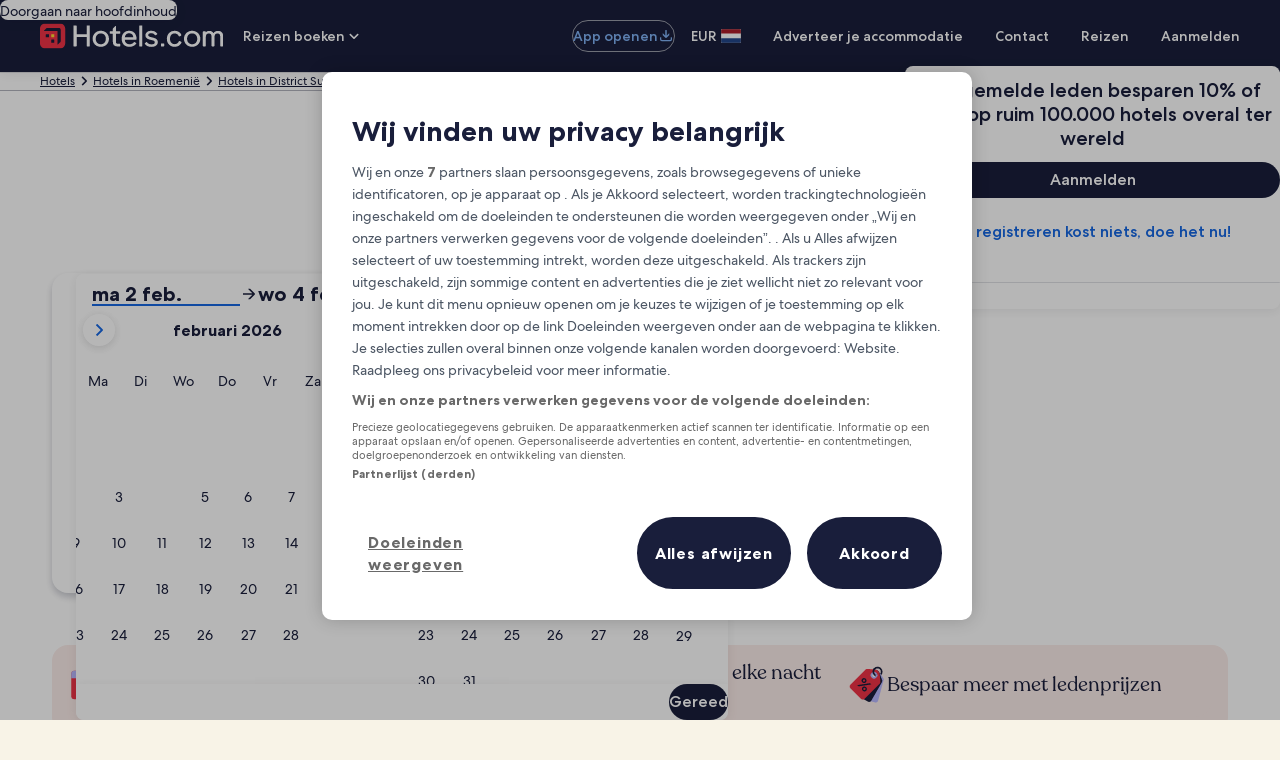

--- FILE ---
content_type: application/javascript
request_url: https://nl.hotels.com/Glo27lfFZxNQPvMfgYEJ/icuim6rmfubJVSJY/cXBWXmQD/e18ZcEUu/IkIB
body_size: 173395
content:
(function(){if(typeof Array.prototype.entries!=='function'){Object.defineProperty(Array.prototype,'entries',{value:function(){var index=0;const array=this;return {next:function(){if(index<array.length){return {value:[index,array[index++]],done:false};}else{return {done:true};}},[Symbol.iterator]:function(){return this;}};},writable:true,configurable:true});}}());(function(){sx();SFm();Tjm();var Oh=function(){return pY["window"]["navigator"]["userAgent"]["replace"](/\\|"/g,'');};var Fl=function(){return Hj.apply(this,[K5,arguments]);};var Ob=function(x3){if(x3===undefined||x3==null){return 0;}var HA=x3["toLowerCase"]()["replace"](/[^0-9]+/gi,'');return HA["length"];};function Tjm(){PV=z5+Fv*Yt+Yt*Yt+Yt*Yt*Yt,M2=V8+Fv*Yt+z5*Yt*Yt+Yt*Yt*Yt,qd=Im+fC*Yt,Cg=sd+Nv*Yt+V8*Yt*Yt+Yt*Yt*Yt,DA=Nv+V8*Yt+z5*Yt*Yt+Yt*Yt*Yt,dA=Sd+sd*Yt+z5*Yt*Yt+Yt*Yt*Yt,kV=b4+Nv*Yt+V8*Yt*Yt+Yt*Yt*Yt,Q3=b4+sd*Yt+Sd*Yt*Yt+Yt*Yt*Yt,XD=zM+Sd*Yt,tD=sd+Yt+z5*Yt*Yt,Sg=Fv+V8*Yt+Fv*Yt*Yt+Yt*Yt*Yt,Y2=zM+Nv*Yt+b4*Yt*Yt+Yt*Yt*Yt,R5=zM+z5*Yt+Nv*Yt*Yt,JQ=sd+Nv*Yt+sd*Yt*Yt+Yt*Yt*Yt,tb=Fv+Sd*Yt+Nv*Yt*Yt+Yt*Yt*Yt,mZ=Fv+b4*Yt+z5*Yt*Yt,Eb=Fv+Sd*Yt+b4*Yt*Yt+Yt*Yt*Yt,Vw=Im+fC*Yt+z5*Yt*Yt+Yt*Yt*Yt,Wb=b4+z5*Yt+Nv*Yt*Yt+Yt*Yt*Yt,kR=b4+fC*Yt+b4*Yt*Yt+Yt*Yt*Yt,Gm=Nv+sd*Yt+zM*Yt*Yt+Yt*Yt*Yt,C9=Fv+fC*Yt+Nv*Yt*Yt+Yt*Yt*Yt,dw=z5+Yt+fC*Yt*Yt+Yt*Yt*Yt,DG=Fv+z5*Yt+zM*Yt*Yt,Vd=zM+zM*Yt+Nv*Yt*Yt,ER=sd+Yt+b4*Yt*Yt+Yt*Yt*Yt,bb=Im+Sd*Yt+b4*Yt*Yt+Yt*Yt*Yt,Q4=V8+z5*Yt+Fv*Yt*Yt,Fm=fC+Yt+fC*Yt*Yt+Yt*Yt*Yt,L2=z5+Yt+Nv*Yt*Yt+Yt*Yt*Yt,Qq=zM+Fv*Yt,k2=Nv+zM*Yt+b4*Yt*Yt+Yt*Yt*Yt,Ih=sd+Nv*Yt+fC*Yt*Yt+Yt*Yt*Yt,T4=b4+sd*Yt+zM*Yt*Yt,tl=Fv+fC*Yt+Fv*Yt*Yt+Yt*Yt*Yt,Lh=fC+fC*Yt+b4*Yt*Yt+Yt*Yt*Yt,HR=b4+zM*Yt+V8*Yt*Yt+Yt*Yt*Yt,tm=z5+zM*Yt+z5*Yt*Yt,YN=fC+z5*Yt+fC*Yt*Yt+Yt*Yt*Yt,zD=fC+Nv*Yt+z5*Yt*Yt,O8=Sd+fC*Yt+Fv*Yt*Yt,Xd=Fv+b4*Yt+Yt*Yt,HV=Fv+Fv*Yt+b4*Yt*Yt+Yt*Yt*Yt,sq=sd+Sd*Yt+Yt*Yt,Zd=Nv+V8*Yt+z5*Yt*Yt,Z4=fC+Nv*Yt+zM*Yt*Yt,E3=Im+Fv*Yt+Nv*Yt*Yt+Yt*Yt*Yt,Rd=Sd+sd*Yt+Nv*Yt*Yt,th=Sd+z5*Yt+Nv*Yt*Yt+Yt*Yt*Yt,WQ=zM+Sd*Yt+zM*Yt*Yt+Yt*Yt*Yt,FM=sd+Sd*Yt+Sd*Yt*Yt,f2=Nv+Fv*Yt+fC*Yt*Yt+Yt*Yt*Yt,k1=fC+b4*Yt+zM*Yt*Yt+Yt*Yt*Yt,DY=Nv+zM*Yt,hA=fC+Sd*Yt+V8*Yt*Yt+Yt*Yt*Yt,XM=Im+fC*Yt+Nv*Yt*Yt+Yt*Yt*Yt,q3=Sd+Fv*Yt+Sd*Yt*Yt+Yt*Yt*Yt,Ij=Fv+z5*Yt+fC*Yt*Yt+Yt*Yt*Yt,rt=b4+Fv*Yt+z5*Yt*Yt,Gx=z5+b4*Yt+Fv*Yt*Yt,tM=Im+fC*Yt+Nv*Yt*Yt,U7=z5+zM*Yt+fC*Yt*Yt+Yt*Yt*Yt,FF=Fv+V8*Yt+b4*Yt*Yt+Yt*Yt*Yt,qh=z5+sd*Yt+b4*Yt*Yt+Yt*Yt*Yt,J4=zM+V8*Yt+fC*Yt*Yt,ZR=Fv+V8*Yt+Nv*Yt*Yt+Yt*Yt*Yt,L3=Fv+Fv*Yt+Yt*Yt+Yt*Yt*Yt,F=zM+zM*Yt+Fv*Yt*Yt,zY=z5+sd*Yt+Sd*Yt*Yt,M5=b4+z5*Yt+Yt*Yt,hC=V8+sd*Yt+zM*Yt*Yt,MQ=V8+Fv*Yt+Yt*Yt+Yt*Yt*Yt,SV=zM+V8*Yt+Yt*Yt+Yt*Yt*Yt,B4=z5+Nv*Yt+Fv*Yt*Yt,Id=b4+Sd*Yt+Yt*Yt,Rl=sd+sd*Yt+z5*Yt*Yt+Yt*Yt*Yt,W1=fC+Fv*Yt+zM*Yt*Yt,dD=zM+Sd*Yt+Yt*Yt,gd=sd+zM*Yt+Fv*Yt*Yt,S8=Fv+fC*Yt+Nv*Yt*Yt,Iw=b4+Sd*Yt+zM*Yt*Yt+Yt*Yt*Yt,MM=V8+Nv*Yt+Yt*Yt+Yt*Yt*Yt,bR=b4+Yt+zM*Yt*Yt+Yt*Yt*Yt,Sv=Im+z5*Yt+b4*Yt*Yt+Yt*Yt*Yt,g2=Nv+z5*Yt+Yt*Yt+Yt*Yt*Yt,wR=Im+Fv*Yt+b4*Yt*Yt+Yt*Yt*Yt,Ed=z5+V8*Yt+b4*Yt*Yt+Yt*Yt*Yt,x1=zM+z5*Yt+z5*Yt*Yt,Uq=z5+V8*Yt,O7=zM+fC*Yt+V8*Yt*Yt+Yt*Yt*Yt,kZ=fC+Sd*Yt+Sd*Yt*Yt+Yt*Yt*Yt,dR=z5+Yt+Sd*Yt*Yt+Yt*Yt*Yt,Xv=z5+fC*Yt+V8*Yt*Yt+Yt*Yt*Yt,hm=zM+z5*Yt+Yt*Yt,qw=sd+Fv*Yt+z5*Yt*Yt+Yt*Yt*Yt,Xw=sd+Fv*Yt+Nv*Yt*Yt+Yt*Yt*Yt,lV=b4+Nv*Yt+Nv*Yt*Yt+Yt*Yt*Yt,p2=V8+sd*Yt+b4*Yt*Yt+Yt*Yt*Yt,PF=Sd+Sd*Yt+Fv*Yt*Yt+Yt*Yt*Yt,hR=Fv+fC*Yt+Sd*Yt*Yt+Yt*Yt*Yt,mK=zM+Sd*Yt+fC*Yt*Yt,qZ=b4+V8*Yt+fC*Yt*Yt,xt=V8+b4*Yt+fC*Yt*Yt,LN=Nv+b4*Yt+b4*Yt*Yt+Yt*Yt*Yt,Ow=Sd+z5*Yt+Yt*Yt+Yt*Yt*Yt,D9=zM+V8*Yt+z5*Yt*Yt+Yt*Yt*Yt,Xq=Sd+fC*Yt+zM*Yt*Yt,c4=Nv+Sd*Yt+Yt*Yt+Yt*Yt*Yt,wA=Im+Nv*Yt+Nv*Yt*Yt+Yt*Yt*Yt,Y=fC+fC*Yt,L5=Fv+Fv*Yt+Yt*Yt,ZC=zM+Fv*Yt+z5*Yt*Yt,Qd=z5+V8*Yt+Yt*Yt,m9=Sd+Yt+b4*Yt*Yt+Yt*Yt*Yt,jd=sd+z5*Yt+Fv*Yt*Yt,m4=fC+Yt+Sd*Yt*Yt,BY=Sd+Sd*Yt+Nv*Yt*Yt,nv=z5+Sd*Yt+V8*Yt*Yt+Yt*Yt*Yt,sQ=Nv+Fv*Yt+z5*Yt*Yt+Yt*Yt*Yt,qq=b4+fC*Yt+fC*Yt*Yt,k9=Im+fC*Yt+Yt*Yt+Yt*Yt*Yt,v7=V8+Fv*Yt+zM*Yt*Yt+Yt*Yt*Yt,V1=Im+V8*Yt+b4*Yt*Yt+Yt*Yt*Yt,H3=Sd+Yt+Nv*Yt*Yt+Yt*Yt*Yt,A3=Im+Yt+b4*Yt*Yt+Yt*Yt*Yt,RK=b4+Nv*Yt,Ft=zM+Yt+Fv*Yt*Yt,MN=Sd+fC*Yt+zM*Yt*Yt+Yt*Yt*Yt,UF=zM+Yt+Sd*Yt*Yt+Yt*Yt*Yt,V7=Nv+V8*Yt+Yt*Yt+Yt*Yt*Yt,fG=sd+fC*Yt+Yt*Yt+Yt*Yt*Yt,WN=zM+z5*Yt+b4*Yt*Yt+Yt*Yt*Yt,pg=b4+Fv*Yt+Fv*Yt*Yt+Yt*Yt*Yt,dH=fC+Sd*Yt+b4*Yt*Yt+Yt*Yt*Yt,RB=sd+fC*Yt+fC*Yt*Yt+Yt*Yt*Yt,AN=Sd+Yt+z5*Yt*Yt+Yt*Yt*Yt,Dx=V8+z5*Yt+z5*Yt*Yt+Yt*Yt*Yt,mN=Fv+b4*Yt+zM*Yt*Yt+Yt*Yt*Yt,cB=Nv+V8*Yt+Sd*Yt*Yt+Yt*Yt*Yt,dG=zM+b4*Yt+z5*Yt*Yt,fg=Fv+b4*Yt+Sd*Yt*Yt+Yt*Yt*Yt,G7=zM+Sd*Yt+b4*Yt*Yt+Yt*Yt*Yt,lg=fC+Nv*Yt+fC*Yt*Yt+Yt*Yt*Yt,rD=V8+z5*Yt,Xt=Nv+b4*Yt+Yt*Yt,jZ=fC+sd*Yt,mQ=Sd+Yt+fC*Yt*Yt+Yt*Yt*Yt,XY=Sd+sd*Yt+fC*Yt*Yt,WK=Nv+V8*Yt+zM*Yt*Yt,TZ=Sd+sd*Yt,q8=Sd+Fv*Yt+Yt*Yt+Yt*Yt*Yt,ZD=fC+Yt+zM*Yt*Yt,cq=z5+Sd*Yt+Sd*Yt*Yt,XV=V8+Yt+Sd*Yt*Yt+Yt*Yt*Yt,Vm=Sd+Fv*Yt+z5*Yt*Yt,VF=Nv+sd*Yt+Nv*Yt*Yt+Yt*Yt*Yt,LG=b4+zM*Yt+Sd*Yt*Yt,Bl=Sd+Nv*Yt+b4*Yt*Yt+Yt*Yt*Yt,Cv=fC+fC*Yt+fC*Yt*Yt,xN=b4+Fv*Yt+b4*Yt*Yt+Yt*Yt*Yt,dY=Fv+fC*Yt+Fv*Yt*Yt,ll=V8+Nv*Yt+Nv*Yt*Yt+Yt*Yt*Yt,v3=Fv+Nv*Yt+Nv*Yt*Yt+Yt*Yt*Yt,U4=Fv+b4*Yt+zM*Yt*Yt,hb=b4+V8*Yt+b4*Yt*Yt+Yt*Yt*Yt,LC=z5+Sd*Yt+fC*Yt*Yt,DV=sd+V8*Yt+b4*Yt*Yt+Yt*Yt*Yt,FQ=zM+Fv*Yt+Yt*Yt+Yt*Yt*Yt,UY=Im+Sd*Yt+z5*Yt*Yt,xq=b4+Nv*Yt+b4*Yt*Yt+Yt*Yt*Yt,tA=b4+b4*Yt+Nv*Yt*Yt+Yt*Yt*Yt,Jd=V8+fC*Yt+Fv*Yt*Yt,Z1=fC+V8*Yt+fC*Yt*Yt,PG=zM+sd*Yt+zM*Yt*Yt,b7=V8+fC*Yt+Yt*Yt+Yt*Yt*Yt,n2=z5+Yt+Yt*Yt+Yt*Yt*Yt,bH=zM+zM*Yt+Sd*Yt*Yt+Yt*Yt*Yt,nQ=z5+b4*Yt+fC*Yt*Yt+Yt*Yt*Yt,Jq=Fv+Nv*Yt+z5*Yt*Yt,VV=fC+Yt+zM*Yt*Yt+Yt*Yt*Yt,LM=V8+b4*Yt+Fv*Yt*Yt+Yt*Yt*Yt,g5=Fv+Fv*Yt,BH=Sd+sd*Yt+b4*Yt*Yt+Yt*Yt*Yt,Ig=Im+zM*Yt+Sd*Yt*Yt+Yt*Yt*Yt,kQ=Im+V8*Yt+fC*Yt*Yt+Yt*Yt*Yt,m1=Im+Fv*Yt+fC*Yt*Yt,Rm=b4+b4*Yt+Sd*Yt*Yt,bl=V8+b4*Yt+fC*Yt*Yt+Yt*Yt*Yt,Ib=Nv+V8*Yt+fC*Yt*Yt+Yt*Yt*Yt,bm=V8+b4*Yt+Fv*Yt*Yt,Cl=zM+fC*Yt+Sd*Yt*Yt+Yt*Yt*Yt,Eh=Im+sd*Yt+Fv*Yt*Yt+Yt*Yt*Yt,T8=V8+V8*Yt,Ax=V8+zM*Yt+Nv*Yt*Yt,LY=Fv+sd*Yt+Fv*Yt*Yt,Sb=b4+z5*Yt+z5*Yt*Yt+Yt*Yt*Yt,IY=Fv+z5*Yt+Nv*Yt*Yt,S9=b4+fC*Yt+Yt*Yt+Yt*Yt*Yt,B8=Nv+fC*Yt,Yb=z5+Fv*Yt+Sd*Yt*Yt+Yt*Yt*Yt,rQ=V8+zM*Yt+Yt*Yt+Yt*Yt*Yt,xM=sd+z5*Yt+Nv*Yt*Yt,g4=Fv+z5*Yt+Fv*Yt*Yt,H7=Nv+fC*Yt+b4*Yt*Yt+Yt*Yt*Yt,Zq=fC+fC*Yt+z5*Yt*Yt,x7=fC+Nv*Yt+b4*Yt*Yt+Yt*Yt*Yt,Nh=sd+sd*Yt+Fv*Yt*Yt+Yt*Yt*Yt,p3=zM+Nv*Yt+Sd*Yt*Yt+Yt*Yt*Yt,OA=Sd+Fv*Yt+z5*Yt*Yt+Yt*Yt*Yt,qR=Fv+fC*Yt+b4*Yt*Yt+Yt*Yt*Yt,CN=sd+Nv*Yt+Sd*Yt*Yt+Yt*Yt*Yt,RG=z5+Nv*Yt+Yt*Yt+Yt*Yt*Yt,S=sd+Fv*Yt+Fv*Yt*Yt+Yt*Yt*Yt,EG=Im+Yt+zM*Yt*Yt,YV=Im+Yt+Fv*Yt*Yt+Yt*Yt*Yt,FV=Im+fC*Yt+fC*Yt*Yt+Yt*Yt*Yt,jB=fC+sd*Yt+zM*Yt*Yt+Yt*Yt*Yt,GY=sd+fC*Yt+zM*Yt*Yt,GR=z5+z5*Yt+fC*Yt*Yt+Yt*Yt*Yt,sV=z5+fC*Yt+Yt*Yt+Yt*Yt*Yt,WA=Im+b4*Yt+Sd*Yt*Yt+Yt*Yt*Yt,U5=sd+Yt+Sd*Yt*Yt,rg=sd+Fv*Yt+V8*Yt*Yt+Yt*Yt*Yt,IB=b4+z5*Yt+zM*Yt*Yt+Yt*Yt*Yt,b3=Im+Fv*Yt+Fv*Yt*Yt+Yt*Yt*Yt,gC=V8+b4*Yt+z5*Yt*Yt,DQ=Im+Sd*Yt+V8*Yt*Yt+Yt*Yt*Yt,wx=sd+V8*Yt+Sd*Yt*Yt,IN=sd+z5*Yt+Nv*Yt*Yt+Yt*Yt*Yt,ND=zM+zM*Yt+zM*Yt*Yt,ld=Im+Sd*Yt+fC*Yt*Yt,S3=z5+z5*Yt+V8*Yt*Yt+Yt*Yt*Yt,X1=Sd+Sd*Yt+fC*Yt*Yt,sY=z5+zM*Yt+z5*Yt*Yt+Yt*Yt*Yt,Z5=Sd+zM*Yt+Fv*Yt*Yt,OV=fC+V8*Yt+Sd*Yt*Yt+Yt*Yt*Yt,H5=zM+Fv*Yt+Sd*Yt*Yt,LF=sd+z5*Yt+z5*Yt*Yt+Yt*Yt*Yt,E7=Nv+Sd*Yt+b4*Yt*Yt+Yt*Yt*Yt,Hh=V8+fC*Yt+b4*Yt*Yt+Yt*Yt*Yt,Ox=V8+Yt+fC*Yt*Yt+Yt*Yt*Yt,sb=Im+Sd*Yt+Yt*Yt+Yt*Yt*Yt,QC=z5+z5*Yt+Fv*Yt*Yt,wK=zM+zM*Yt,qm=V8+fC*Yt,g9=sd+Nv*Yt+Yt*Yt+Yt*Yt*Yt,W9=V8+z5*Yt+b4*Yt*Yt+Yt*Yt*Yt,F8=V8+Sd*Yt+fC*Yt*Yt,mR=V8+zM*Yt+Nv*Yt*Yt+Yt*Yt*Yt,NZ=b4+z5*Yt,Pt=V8+z5*Yt+Yt*Yt+Yt*Yt*Yt,vZ=V8+zM*Yt+b4*Yt*Yt+Yt*Yt*Yt,BQ=sd+z5*Yt+Yt*Yt+Yt*Yt*Yt,PB=sd+Sd*Yt+zM*Yt*Yt+Yt*Yt*Yt,Q1=Fv+fC*Yt,zV=Nv+Nv*Yt+Yt*Yt+Yt*Yt*Yt,gQ=Sd+V8*Yt+zM*Yt*Yt+Yt*Yt*Yt,TY=b4+Yt+Nv*Yt*Yt,zm=zM+b4*Yt+zM*Yt*Yt,Vq=Sd+zM*Yt+fC*Yt*Yt,OQ=z5+sd*Yt+Nv*Yt*Yt+Yt*Yt*Yt,Px=Im+fC*Yt+b4*Yt*Yt+Yt*Yt*Yt,X2=V8+sd*Yt+Fv*Yt*Yt+Yt*Yt*Yt,TM=zM+Fv*Yt+Yt*Yt,AB=sd+b4*Yt+Nv*Yt*Yt+Yt*Yt*Yt,B5=zM+b4*Yt+Nv*Yt*Yt,Y9=zM+sd*Yt+Nv*Yt*Yt+Yt*Yt*Yt,TN=Nv+b4*Yt+z5*Yt*Yt+Yt*Yt*Yt,n7=z5+z5*Yt+Nv*Yt*Yt+Yt*Yt*Yt,r7=zM+Yt+Fv*Yt*Yt+Yt*Yt*Yt,vj=Sd+fC*Yt+b4*Yt*Yt+Yt*Yt*Yt,MG=Nv+sd*Yt+Sd*Yt*Yt,Bw=Nv+z5*Yt+Nv*Yt*Yt+Yt*Yt*Yt,R2=Im+z5*Yt+Fv*Yt*Yt+Yt*Yt*Yt,IA=fC+fC*Yt+Yt*Yt+Yt*Yt*Yt,vF=z5+b4*Yt+Nv*Yt*Yt+Yt*Yt*Yt,rw=z5+sd*Yt+fC*Yt*Yt+Yt*Yt*Yt,G1=Im+V8*Yt+Yt*Yt,fB=V8+Nv*Yt+zM*Yt*Yt+Yt*Yt*Yt,XZ=Sd+fC*Yt+Nv*Yt*Yt+Yt*Yt*Yt,j9=z5+V8*Yt+Yt*Yt+Yt*Yt*Yt,s3=Im+Nv*Yt+Fv*Yt*Yt+Yt*Yt*Yt,xF=z5+b4*Yt+Yt*Yt+Yt*Yt*Yt,n1=Im+z5*Yt+fC*Yt*Yt,q4=Sd+Sd*Yt+Sd*Yt*Yt,t3=fC+V8*Yt+fC*Yt*Yt+Yt*Yt*Yt,CY=Fv+zM*Yt+b4*Yt*Yt+Yt*Yt*Yt,Xx=Im+b4*Yt+Nv*Yt*Yt+Yt*Yt*Yt,wl=V8+Sd*Yt+b4*Yt*Yt+Yt*Yt*Yt,UA=Im+Yt+z5*Yt*Yt+Yt*Yt*Yt,N7=Sd+Nv*Yt+z5*Yt*Yt+Yt*Yt*Yt,wG=Sd+z5*Yt+zM*Yt*Yt,U9=Im+b4*Yt+z5*Yt*Yt+Yt*Yt*Yt,xw=sd+Yt+zM*Yt*Yt+Yt*Yt*Yt,z3=Im+V8*Yt+Yt*Yt+Yt*Yt*Yt,KN=b4+Nv*Yt+Sd*Yt*Yt+Yt*Yt*Yt,qH=Nv+Yt+fC*Yt*Yt+Yt*Yt*Yt,WY=V8+fC*Yt+z5*Yt*Yt,cK=Nv+fC*Yt+fC*Yt*Yt,r3=z5+Nv*Yt+fC*Yt*Yt+Yt*Yt*Yt,KH=b4+Sd*Yt+Sd*Yt*Yt+Yt*Yt*Yt,Gb=Im+zM*Yt+zM*Yt*Yt+Yt*Yt*Yt,A5=sd+Sd*Yt+fC*Yt*Yt+Yt*Yt*Yt,gA=sd+Sd*Yt+Fv*Yt*Yt+Yt*Yt*Yt,XK=sd+fC*Yt,D3=b4+sd*Yt+Nv*Yt*Yt+Yt*Yt*Yt,NV=Sd+sd*Yt+fC*Yt*Yt+Yt*Yt*Yt,xx=V8+V8*Yt+zM*Yt*Yt,g7=Im+zM*Yt+b4*Yt*Yt+Yt*Yt*Yt,zl=Nv+b4*Yt+Yt*Yt+Yt*Yt*Yt,EA=sd+Yt+Nv*Yt*Yt+Yt*Yt*Yt,YQ=Im+b4*Yt+sd*Yt*Yt+Yt*Yt*Yt,Lw=Im+b4*Yt+Yt*Yt+Yt*Yt*Yt,EF=fC+fC*Yt+fC*Yt*Yt+Yt*Yt*Yt,Fx=fC+sd*Yt+Fv*Yt*Yt,Cw=fC+z5*Yt+Yt*Yt+Yt*Yt*Yt,X3=Nv+sd*Yt+Yt*Yt+Yt*Yt*Yt,F2=b4+sd*Yt+Fv*Yt*Yt+Yt*Yt*Yt,wb=Im+V8*Yt+V8*Yt*Yt+Yt*Yt*Yt,gh=V8+Nv*Yt+fC*Yt*Yt+Yt*Yt*Yt,Aj=b4+Yt+fC*Yt*Yt+Yt*Yt*Yt,Y7=z5+Sd*Yt+b4*Yt*Yt+Yt*Yt*Yt,t4=Fv+zM*Yt+Sd*Yt*Yt,Kh=fC+Yt+Nv*Yt*Yt+Yt*Yt*Yt,D1=z5+b4*Yt+Fv*Yt*Yt+Yt*Yt*Yt,WH=z5+Sd*Yt+Yt*Yt+Yt*Yt*Yt,c8=Nv+sd*Yt+fC*Yt*Yt+Yt*Yt*Yt,Eg=zM+fC*Yt+zM*Yt*Yt+Yt*Yt*Yt,hH=zM+V8*Yt+fC*Yt*Yt+Yt*Yt*Yt,N2=V8+Yt+Nv*Yt*Yt+Yt*Yt*Yt,j3=Im+Yt+Yt*Yt+Yt*Yt*Yt,fx=Nv+fC*Yt+Yt*Yt+Yt*Yt*Yt,kY=zM+fC*Yt+Fv*Yt*Yt,YY=fC+zM*Yt+Yt*Yt,l9=sd+b4*Yt+fC*Yt*Yt+Yt*Yt*Yt,W8=Im+sd*Yt+Nv*Yt*Yt,WZ=V8+Nv*Yt+Nv*Yt*Yt,jt=fC+Sd*Yt,pt=b4+zM*Yt+Fv*Yt*Yt,Yh=b4+sd*Yt+Yt*Yt+Yt*Yt*Yt,gx=zM+V8*Yt+Sd*Yt*Yt,FC=Nv+fC*Yt+Yt*Yt,mm=fC+Fv*Yt+Nv*Yt*Yt,qg=z5+b4*Yt+zM*Yt*Yt+Yt*Yt*Yt,Z=Fv+fC*Yt+zM*Yt*Yt,jN=Fv+zM*Yt+fC*Yt*Yt+Yt*Yt*Yt,Pg=sd+Nv*Yt+z5*Yt*Yt+Yt*Yt*Yt,TB=Fv+zM*Yt+Sd*Yt*Yt+Yt*Yt*Yt,j7=zM+b4*Yt+Sd*Yt*Yt+Yt*Yt*Yt,hK=Sd+sd*Yt+V8*Yt*Yt,Vl=sd+z5*Yt+fC*Yt*Yt+Yt*Yt*Yt,hd=Nv+Yt+z5*Yt*Yt,BD=b4+sd*Yt,KA=V8+z5*Yt+Nv*Yt*Yt+Yt*Yt*Yt,w4=zM+Yt,tx=b4+Fv*Yt+Sd*Yt*Yt,NR=sd+zM*Yt+b4*Yt*Yt+Yt*Yt*Yt,v8=V8+z5*Yt+zM*Yt*Yt+Yt*Yt*Yt,mv=Fv+b4*Yt+Nv*Yt*Yt+Yt*Yt*Yt,P1=Sd+V8*Yt,jV=zM+Nv*Yt+zM*Yt*Yt+Yt*Yt*Yt,AF=b4+fC*Yt+fC*Yt*Yt+Yt*Yt*Yt,Al=b4+zM*Yt+fC*Yt*Yt+Yt*Yt*Yt,YB=b4+Nv*Yt+Fv*Yt*Yt+Yt*Yt*Yt,P2=z5+b4*Yt+b4*Yt*Yt+Yt*Yt*Yt,F9=Im+sd*Yt+Nv*Yt*Yt+Yt*Yt*Yt,HK=fC+b4*Yt+z5*Yt*Yt,kF=z5+Nv*Yt+zM*Yt*Yt+Yt*Yt*Yt,I2=Fv+z5*Yt+b4*Yt*Yt+Yt*Yt*Yt,qb=Im+V8*Yt+Sd*Yt*Yt+Yt*Yt*Yt,Cm=fC+Nv*Yt+zM*Yt*Yt+Yt*Yt*Yt,lB=Nv+Yt+Fv*Yt*Yt+Yt*Yt*Yt,L7=fC+Yt+b4*Yt*Yt+Yt*Yt*Yt,Rt=Im+sd*Yt+Fv*Yt*Yt,Z8=Fv+fC*Yt+Sd*Yt*Yt,hv=Sd+Nv*Yt+fC*Yt*Yt,Qh=zM+V8*Yt+Nv*Yt*Yt+Yt*Yt*Yt,zA=sd+Nv*Yt+Nv*Yt*Yt+Yt*Yt*Yt,XN=sd+b4*Yt+Fv*Yt*Yt+Yt*Yt*Yt,lK=V8+z5*Yt+Yt*Yt,Q=zM+Nv*Yt,kg=V8+Yt+Yt*Yt+Yt*Yt*Yt,zd=Sd+Yt,dF=zM+Yt+z5*Yt*Yt+Yt*Yt*Yt,V2=V8+Fv*Yt+Nv*Yt*Yt+Yt*Yt*Yt,rH=Fv+Yt+Fv*Yt*Yt+Yt*Yt*Yt,W7=V8+Fv*Yt+V8*Yt*Yt+Yt*Yt*Yt,sD=z5+V8*Yt+z5*Yt*Yt,JV=z5+z5*Yt+b4*Yt*Yt+Yt*Yt*Yt,x9=sd+z5*Yt+b4*Yt*Yt+Yt*Yt*Yt,lb=zM+Nv*Yt+V8*Yt*Yt+Yt*Yt*Yt,fV=fC+V8*Yt+Nv*Yt*Yt+Yt*Yt*Yt,IC=Nv+Nv*Yt,DM=Fv+Nv*Yt+zM*Yt*Yt,O9=V8+Nv*Yt+b4*Yt*Yt+Yt*Yt*Yt,xY=Im+zM*Yt,UC=Sd+fC*Yt+Nv*Yt*Yt,xD=z5+Sd*Yt+z5*Yt*Yt,nZ=zM+Yt+Nv*Yt*Yt,VM=z5+Sd*Yt+z5*Yt*Yt+Yt*Yt*Yt,jq=fC+V8*Yt+Sd*Yt*Yt,mF=Im+Fv*Yt+zM*Yt*Yt+Yt*Yt*Yt,Ud=Im+Nv*Yt,lw=sd+fC*Yt+Fv*Yt*Yt+Yt*Yt*Yt,Hb=b4+sd*Yt+z5*Yt*Yt+Yt*Yt*Yt,b5=sd+b4*Yt+zM*Yt*Yt,dj=Im+sd*Yt+fC*Yt*Yt+Yt*Yt*Yt,xV=Im+Nv*Yt+b4*Yt*Yt+Yt*Yt*Yt,I9=V8+sd*Yt+Nv*Yt*Yt+Yt*Yt*Yt,tq=Im+z5*Yt,KQ=Nv+Yt+Sd*Yt*Yt+Yt*Yt*Yt,Tb=b4+V8*Yt+Nv*Yt*Yt+Yt*Yt*Yt,Sl=Fv+Fv*Yt+Nv*Yt*Yt+Yt*Yt*Yt,pM=Im+Yt+Yt*Yt,Bg=zM+fC*Yt+b4*Yt*Yt+Yt*Yt*Yt,fM=V8+V8*Yt+z5*Yt*Yt,Am=z5+Sd*Yt+Nv*Yt*Yt+Yt*Yt*Yt,dK=zM+z5*Yt,I3=Nv+Yt+Yt*Yt+Yt*Yt*Yt,ZK=zM+zM*Yt+V8*Yt*Yt,J=zM+Sd*Yt+Fv*Yt*Yt,Kx=z5+Fv*Yt+Sd*Yt*Yt,Zl=zM+z5*Yt+Sd*Yt*Yt+Yt*Yt*Yt,xb=fC+zM*Yt+V8*Yt*Yt+Yt*Yt*Yt,gB=Fv+b4*Yt+Yt*Yt+Yt*Yt*Yt,Pw=V8+Sd*Yt+Yt*Yt+Yt*Yt*Yt,Zt=Nv+Sd*Yt+Nv*Yt*Yt,x5=sd+Nv*Yt+z5*Yt*Yt,Jg=Im+Sd*Yt+zM*Yt*Yt+Yt*Yt*Yt,U=Im+sd*Yt+b4*Yt*Yt+Yt*Yt*Yt,DR=Sd+V8*Yt+Fv*Yt*Yt+Yt*Yt*Yt,KR=sd+b4*Yt+z5*Yt*Yt+Yt*Yt*Yt,PN=Im+Fv*Yt+z5*Yt*Yt+Yt*Yt*Yt,px=z5+sd*Yt+Fv*Yt*Yt,QF=Sd+zM*Yt+zM*Yt*Yt+Yt*Yt*Yt,k3=b4+z5*Yt+Yt*Yt+Yt*Yt*Yt,hG=fC+Yt+Nv*Yt*Yt,Et=zM+zM*Yt+fC*Yt*Yt,jx=fC+fC*Yt+zM*Yt*Yt,vq=Fv+V8*Yt+Nv*Yt*Yt,Nb=z5+Nv*Yt+V8*Yt*Yt+Yt*Yt*Yt,bB=fC+b4*Yt+fC*Yt*Yt+Yt*Yt*Yt,d1=sd+Nv*Yt,fF=z5+fC*Yt+Fv*Yt*Yt+Yt*Yt*Yt,PD=fC+Sd*Yt+Nv*Yt*Yt,fH=Im+fC*Yt+Sd*Yt*Yt+Yt*Yt*Yt,vN=sd+Nv*Yt+b4*Yt*Yt+Yt*Yt*Yt,vm=Fv+Nv*Yt+b4*Yt*Yt+Yt*Yt*Yt,Lj=z5+fC*Yt+zM*Yt*Yt+Yt*Yt*Yt,fb=b4+Yt+Fv*Yt*Yt+Yt*Yt*Yt,vw=Sd+V8*Yt+Yt*Yt+Yt*Yt*Yt,A2=Sd+b4*Yt+zM*Yt*Yt+Yt*Yt*Yt,zv=Nv+fC*Yt+Fv*Yt*Yt+Yt*Yt*Yt,mw=Sd+fC*Yt+Yt*Yt+Yt*Yt*Yt,NA=fC+Yt+V8*Yt*Yt+Yt*Yt*Yt,QD=Nv+z5*Yt,zg=Sd+Nv*Yt+Fv*Yt*Yt+Yt*Yt*Yt,AA=Im+Nv*Yt+z5*Yt*Yt+Yt*Yt*Yt,KB=V8+sd*Yt+zM*Yt*Yt+Yt*Yt*Yt,Dg=sd+zM*Yt+V8*Yt*Yt+Yt*Yt*Yt,sl=fC+b4*Yt+Nv*Yt*Yt+Yt*Yt*Yt,gN=Im+z5*Yt+Nv*Yt*Yt+Yt*Yt*Yt,NC=V8+Yt+zM*Yt*Yt,x8=z5+Nv*Yt+Yt*Yt,H2=zM+b4*Yt+b4*Yt*Yt+Yt*Yt*Yt,rY=zM+Fv*Yt+zM*Yt*Yt,U3=Sd+fC*Yt+z5*Yt*Yt+Yt*Yt*Yt,vl=zM+Nv*Yt+Nv*Yt*Yt+Yt*Yt*Yt,SG=z5+V8*Yt+Fv*Yt*Yt,kD=zM+fC*Yt+Nv*Yt*Yt+Yt*Yt*Yt,CZ=z5+Nv*Yt,zG=Sd+Nv*Yt+z5*Yt*Yt,LH=Nv+sd*Yt+b4*Yt*Yt+Yt*Yt*Yt,Dm=sd+sd*Yt+Yt*Yt,qA=Sd+Sd*Yt+b4*Yt*Yt+Yt*Yt*Yt,SZ=z5+V8*Yt+Nv*Yt*Yt,Kq=Fv+Nv*Yt,m7=sd+sd*Yt+b4*Yt*Yt+Yt*Yt*Yt,bA=sd+b4*Yt+V8*Yt*Yt+Yt*Yt*Yt,E4=Nv+Fv*Yt+Fv*Yt*Yt,wC=zM+z5*Yt+Yt*Yt+Yt*Yt*Yt,vg=b4+b4*Yt+fC*Yt*Yt+Yt*Yt*Yt,Kg=sd+Yt+V8*Yt*Yt+Yt*Yt*Yt,SR=Im+b4*Yt+fC*Yt*Yt+Yt*Yt*Yt,Mw=zM+Nv*Yt+Fv*Yt*Yt+Yt*Yt*Yt,NG=z5+fC*Yt+z5*Yt*Yt+z5*Yt*Yt*Yt+zM*Yt*Yt*Yt*Yt,Sx=fC+fC*Yt+Yt*Yt,bw=Fv+zM*Yt+Nv*Yt*Yt+Yt*Yt*Yt,Q9=Nv+Yt+b4*Yt*Yt+Yt*Yt*Yt,TD=Nv+Nv*Yt+zM*Yt*Yt,Yg=zM+z5*Yt+fC*Yt*Yt+Yt*Yt*Yt,rh=sd+Sd*Yt+Yt*Yt+Yt*Yt*Yt,NH=Im+V8*Yt+Nv*Yt*Yt+Yt*Yt*Yt,Hw=sd+V8*Yt+fC*Yt*Yt+Yt*Yt*Yt,w5=Fv+zM*Yt+zM*Yt*Yt,WF=fC+Sd*Yt+z5*Yt*Yt+Yt*Yt*Yt,OG=z5+fC*Yt,f3=fC+Yt+Fv*Yt*Yt+Yt*Yt*Yt,Cd=sd+V8*Yt+zM*Yt*Yt+Yt*Yt*Yt,nF=fC+Sd*Yt+Nv*Yt*Yt+Yt*Yt*Yt,S2=Sd+zM*Yt+Fv*Yt*Yt+Yt*Yt*Yt,lG=V8+fC*Yt+Sd*Yt*Yt,s2=Nv+Sd*Yt+Nv*Yt*Yt+Yt*Yt*Yt,O3=Fv+sd*Yt+b4*Yt*Yt+Yt*Yt*Yt,Gv=sd+fC*Yt+Fv*Yt*Yt,dx=V8+b4*Yt+Sd*Yt*Yt,gq=Im+Fv*Yt+z5*Yt*Yt,E8=V8+Fv*Yt+Nv*Yt*Yt,f8=Sd+Sd*Yt+Yt*Yt+Yt*Yt*Yt,nx=Fv+Fv*Yt+fC*Yt*Yt,kb=sd+b4*Yt+Yt*Yt+Yt*Yt*Yt,Mq=zM+zM*Yt+fC*Yt*Yt+Yt*Yt*Yt,Rb=Fv+z5*Yt+Nv*Yt*Yt+Yt*Yt*Yt,nM=sd+fC*Yt+Nv*Yt*Yt,RC=Fv+fC*Yt+Yt*Yt,n8=sd+Fv*Yt+Fv*Yt*Yt,G8=sd+sd*Yt+Sd*Yt*Yt,xB=zM+zM*Yt+Fv*Yt*Yt+Yt*Yt*Yt,f7=Im+sd*Yt+Yt*Yt+Yt*Yt*Yt,RH=Fv+Sd*Yt+Fv*Yt*Yt+Yt*Yt*Yt,gF=zM+Fv*Yt+b4*Yt*Yt+Yt*Yt*Yt,t7=zM+Yt+Yt*Yt+Yt*Yt*Yt,xG=sd+zM*Yt+Yt*Yt,cZ=V8+sd*Yt,mV=fC+Yt+Yt*Yt+Yt*Yt*Yt,SF=zM+Fv*Yt+Nv*Yt*Yt+Yt*Yt*Yt,TV=z5+Yt+Fv*Yt*Yt+Yt*Yt*Yt,jh=b4+zM*Yt+b4*Yt*Yt+Yt*Yt*Yt,HY=sd+Fv*Yt+Yt*Yt,r4=V8+zM*Yt,W3=V8+Yt+V8*Yt*Yt+Yt*Yt*Yt,gG=Nv+zM*Yt+z5*Yt*Yt,l4=Fv+fC*Yt+Yt*Yt+Yt*Yt*Yt,wD=Sd+fC*Yt+Yt*Yt,j5=V8+Fv*Yt,Rq=sd+fC*Yt+Sd*Yt*Yt+Yt*Yt*Yt,VA=Nv+fC*Yt+z5*Yt*Yt+Yt*Yt*Yt,x2=fC+sd*Yt+Yt*Yt+Yt*Yt*Yt,xv=sd+Fv*Yt+b4*Yt*Yt+Yt*Yt*Yt,cl=Fv+Fv*Yt+Sd*Yt*Yt+Yt*Yt*Yt,ZH=Sd+z5*Yt+fC*Yt*Yt+Yt*Yt*Yt,rq=z5+Nv*Yt+z5*Yt*Yt,PM=zM+fC*Yt,jw=sd+fC*Yt+Nv*Yt*Yt+Yt*Yt*Yt,pZ=fC+Nv*Yt+Fv*Yt*Yt,KZ=Im+Fv*Yt,rV=Sd+Nv*Yt+Yt*Yt+Yt*Yt*Yt,q9=Fv+sd*Yt+Nv*Yt*Yt+Yt*Yt*Yt,IV=Fv+V8*Yt+fC*Yt*Yt+Yt*Yt*Yt,x4=b4+Yt+Sd*Yt*Yt,T2=Fv+zM*Yt+z5*Yt*Yt+Yt*Yt*Yt,XG=V8+Nv*Yt,Ll=Nv+zM*Yt+Nv*Yt*Yt+Yt*Yt*Yt,Qw=sd+zM*Yt+z5*Yt*Yt+Yt*Yt*Yt,Tw=fC+z5*Yt+Sd*Yt*Yt+Yt*Yt*Yt,E2=V8+Sd*Yt+Nv*Yt*Yt+Yt*Yt*Yt,lM=fC+b4*Yt+fC*Yt*Yt,X=Fv+z5*Yt+z5*Yt*Yt,Wh=zM+zM*Yt+b4*Yt*Yt+Yt*Yt*Yt,Bh=fC+sd*Yt+Nv*Yt*Yt+Yt*Yt*Yt,NM=Fv+Sd*Yt+z5*Yt*Yt,tg=fC+Sd*Yt+Fv*Yt*Yt+Yt*Yt*Yt,J7=Fv+b4*Yt+fC*Yt*Yt+Yt*Yt*Yt,Wl=Nv+z5*Yt+fC*Yt*Yt+Yt*Yt*Yt,BA=Nv+V8*Yt+b4*Yt*Yt+Yt*Yt*Yt,kA=fC+V8*Yt+Yt*Yt+Yt*Yt*Yt,dQ=fC+Fv*Yt+Nv*Yt*Yt+Yt*Yt*Yt,UB=Fv+zM*Yt+zM*Yt*Yt+Yt*Yt*Yt,pV=Sd+Fv*Yt+Nv*Yt*Yt+Yt*Yt*Yt,Wv=fC+zM*Yt+Fv*Yt*Yt,Hm=Fv+V8*Yt+Fv*Yt*Yt,l2=zM+V8*Yt+Fv*Yt*Yt+Yt*Yt*Yt,Bd=fC+Fv*Yt,r2=Nv+Nv*Yt+zM*Yt*Yt+Yt*Yt*Yt,S7=fC+Fv*Yt+Yt*Yt+Yt*Yt*Yt,jK=fC+Yt,Yl=V8+b4*Yt+Sd*Yt*Yt+Yt*Yt*Yt,IQ=b4+b4*Yt+Fv*Yt*Yt+Yt*Yt*Yt,Pb=b4+z5*Yt+V8*Yt*Yt+Yt*Yt*Yt,UG=fC+z5*Yt+Fv*Yt*Yt,Fb=b4+z5*Yt+b4*Yt*Yt+Yt*Yt*Yt,Nl=b4+V8*Yt+Fv*Yt*Yt+Yt*Yt*Yt,ww=Nv+z5*Yt+V8*Yt*Yt+Yt*Yt*Yt,JH=Fv+fC*Yt+fC*Yt*Yt+Yt*Yt*Yt,JN=b4+Fv*Yt+z5*Yt*Yt+Yt*Yt*Yt,VN=V8+b4*Yt+Yt*Yt+Yt*Yt*Yt,EB=Im+zM*Yt+V8*Yt*Yt+Yt*Yt*Yt,kq=sd+Fv*Yt+z5*Yt*Yt,B2=b4+z5*Yt+fC*Yt*Yt+Yt*Yt*Yt,nH=b4+Yt+b4*Yt*Yt+Yt*Yt*Yt,NQ=fC+b4*Yt+Yt*Yt+Yt*Yt*Yt,FN=Sd+b4*Yt+Nv*Yt*Yt+Yt*Yt*Yt,FD=fC+fC*Yt+Nv*Yt*Yt,Vb=Nv+b4*Yt+Sd*Yt*Yt+Yt*Yt*Yt,Nj=fC+V8*Yt+b4*Yt*Yt+Yt*Yt*Yt,qM=sd+b4*Yt+Yt*Yt,fN=V8+Sd*Yt+Fv*Yt*Yt+Yt*Yt*Yt,sB=sd+b4*Yt+zM*Yt*Yt+Yt*Yt*Yt,Ng=zM+z5*Yt+z5*Yt*Yt+Yt*Yt*Yt,wN=Nv+z5*Yt+Fv*Yt*Yt+Yt*Yt*Yt,rG=b4+b4*Yt+z5*Yt*Yt+Yt*Yt*Yt,gV=Sd+V8*Yt+fC*Yt*Yt+Yt*Yt*Yt,qt=Im+fC*Yt+zM*Yt*Yt+Yt*Yt*Yt,Nq=sd+Sd*Yt+Sd*Yt*Yt+Yt*Yt*Yt,xC=Sd+Yt+z5*Yt*Yt,DH=Nv+Sd*Yt+Fv*Yt*Yt+Yt*Yt*Yt,QV=V8+Yt+Fv*Yt*Yt+Yt*Yt*Yt,zH=zM+b4*Yt+z5*Yt*Yt+Yt*Yt*Yt,AY=Sd+b4*Yt+Fv*Yt*Yt,GD=sd+sd*Yt,CR=Sd+Yt+Fv*Yt*Yt+Yt*Yt*Yt,W4=Nv+Fv*Yt+z5*Yt*Yt,Sw=zM+z5*Yt+Fv*Yt*Yt+Yt*Yt*Yt,c3=zM+V8*Yt+zM*Yt*Yt+Yt*Yt*Yt,SB=fC+sd*Yt+fC*Yt*Yt+Yt*Yt*Yt,Hg=b4+b4*Yt+V8*Yt*Yt+Yt*Yt*Yt,R8=Fv+fC*Yt+fC*Yt*Yt,w1=b4+Nv*Yt+Yt*Yt,EM=Sd+Yt+Nv*Yt*Yt,Ww=Nv+Yt+Nv*Yt*Yt+Yt*Yt*Yt,wY=Nv+z5*Yt+Yt*Yt,mB=Fv+b4*Yt+Fv*Yt*Yt+Yt*Yt*Yt,PC=b4+Sd*Yt+fC*Yt*Yt+Yt*Yt*Yt,P7=b4+Nv*Yt+zM*Yt*Yt+Yt*Yt*Yt,C4=zM+Yt+b4*Yt*Yt+Yt*Yt*Yt,rb=b4+sd*Yt+zM*Yt*Yt+Yt*Yt*Yt,QQ=Sd+b4*Yt+Fv*Yt*Yt+Yt*Yt*Yt,tC=b4+fC*Yt+z5*Yt*Yt,Jw=Nv+fC*Yt+fC*Yt*Yt+Yt*Yt*Yt,GV=b4+b4*Yt+zM*Yt*Yt+Yt*Yt*Yt,w2=Sd+Yt+zM*Yt*Yt+Yt*Yt*Yt,TF=Im+z5*Yt+Sd*Yt*Yt+Yt*Yt*Yt,G3=Im+Yt+fC*Yt*Yt+Yt*Yt*Yt,I7=Sd+zM*Yt+b4*Yt*Yt+Yt*Yt*Yt,WC=Im+sd*Yt+fC*Yt*Yt,B3=Nv+z5*Yt+b4*Yt*Yt+Yt*Yt*Yt,Pl=zM+zM*Yt+Nv*Yt*Yt+Yt*Yt*Yt,s9=fC+Fv*Yt+z5*Yt*Yt+Yt*Yt*Yt,Xh=Nv+Fv*Yt+Nv*Yt*Yt+Yt*Yt*Yt,N3=b4+Sd*Yt+Nv*Yt*Yt+Yt*Yt*Yt,Z9=zM+b4*Yt+zM*Yt*Yt+Yt*Yt*Yt,jQ=sd+sd*Yt+Yt*Yt+Yt*Yt*Yt,v9=Sd+b4*Yt+V8*Yt*Yt+Yt*Yt*Yt,wZ=sd+V8*Yt+Fv*Yt*Yt+Yt*Yt*Yt,Uj=Sd+V8*Yt+z5*Yt*Yt+Yt*Yt*Yt,GA=Fv+z5*Yt+V8*Yt*Yt+Yt*Yt*Yt,hq=V8+Fv*Yt+Sd*Yt*Yt+Yt*Yt*Yt,z4=sd+Yt+Fv*Yt*Yt+Yt*Yt*Yt,d9=Fv+Nv*Yt+fC*Yt*Yt+Yt*Yt*Yt,Kb=zM+zM*Yt+z5*Yt*Yt+Yt*Yt*Yt,Tl=Nv+b4*Yt+V8*Yt*Yt+Yt*Yt*Yt,nw=Im+Yt+zM*Yt*Yt+Yt*Yt*Yt,ZG=Fv+Nv*Yt+Fv*Yt*Yt,m5=z5+z5*Yt+zM*Yt*Yt,F4=b4+z5*Yt+zM*Yt*Yt,Ub=Im+fC*Yt+Fv*Yt*Yt+Yt*Yt*Yt,MR=V8+zM*Yt+zM*Yt*Yt+Yt*Yt*Yt,tF=sd+Sd*Yt+Nv*Yt*Yt+Yt*Yt*Yt,cN=fC+z5*Yt+zM*Yt*Yt+Yt*Yt*Yt,bF=z5+z5*Yt+Sd*Yt*Yt+Yt*Yt*Yt,fh=V8+b4*Yt+b4*Yt*Yt+Yt*Yt*Yt,FK=z5+Sd*Yt+Fv*Yt*Yt,YA=Sd+fC*Yt+V8*Yt*Yt+Yt*Yt*Yt,ql=V8+zM*Yt+fC*Yt*Yt+Yt*Yt*Yt,AR=b4+Yt+Sd*Yt*Yt+Yt*Yt*Yt,tQ=z5+z5*Yt+sd*Yt*Yt+Yt*Yt*Yt,Ag=Fv+V8*Yt+zM*Yt*Yt+Yt*Yt*Yt,dZ=z5+Yt,sm=Nv+zM*Yt+Yt*Yt+Yt*Yt*Yt,Rx=Sd+Nv*Yt+Yt*Yt,jb=Fv+Nv*Yt+Sd*Yt*Yt+Yt*Yt*Yt,fj=sd+zM*Yt+Yt*Yt+Yt*Yt*Yt,Iv=b4+Fv*Yt+Yt*Yt+Yt*Yt*Yt,Aw=z5+Sd*Yt+fC*Yt*Yt+Yt*Yt*Yt,Z3=Nv+zM*Yt+V8*Yt*Yt+Yt*Yt*Yt,SQ=fC+b4*Yt+V8*Yt*Yt+Yt*Yt*Yt,H9=V8+V8*Yt+b4*Yt*Yt+Yt*Yt*Yt,wH=fC+Fv*Yt+b4*Yt*Yt+Yt*Yt*Yt,l3=z5+Fv*Yt+V8*Yt*Yt+Yt*Yt*Yt,M7=b4+sd*Yt+fC*Yt*Yt+Yt*Yt*Yt,pm=fC+zM*Yt+zM*Yt*Yt,NN=Fv+Yt+z5*Yt*Yt+Yt*Yt*Yt,OM=b4+fC*Yt,vK=Nv+zM*Yt+Fv*Yt*Yt,ml=sd+Yt+z5*Yt*Yt+Yt*Yt*Yt,sw=Fv+zM*Yt+Fv*Yt*Yt+Yt*Yt*Yt,LZ=zM+Yt+fC*Yt*Yt,p8=Nv+Fv*Yt,Qj=z5+Fv*Yt+Nv*Yt*Yt+Yt*Yt*Yt,HB=sd+Nv*Yt+Fv*Yt*Yt+Yt*Yt*Yt,UM=Nv+sd*Yt+z5*Yt*Yt,XQ=fC+Nv*Yt+Yt*Yt+Yt*Yt*Yt,rK=Im+Sd*Yt+Yt*Yt,s5=V8+Yt+b4*Yt*Yt+Yt*Yt*Yt,RN=sd+Sd*Yt+z5*Yt*Yt+Yt*Yt*Yt,wM=sd+zM*Yt,PA=z5+zM*Yt+V8*Yt*Yt+Yt*Yt*Yt,tN=V8+V8*Yt+Fv*Yt*Yt+Yt*Yt*Yt,GF=b4+V8*Yt+fC*Yt*Yt+Yt*Yt*Yt,I=Nv+fC*Yt+Nv*Yt*Yt+Yt*Yt*Yt,Jb=Sd+sd*Yt+zM*Yt*Yt+Yt*Yt*Yt,fw=Sd+Yt+Yt*Yt+Yt*Yt*Yt,MV=Fv+Sd*Yt+z5*Yt*Yt+Yt*Yt*Yt,rC=V8+Yt+Nv*Yt*Yt,rA=Sd+Sd*Yt+Nv*Yt*Yt+Yt*Yt*Yt,L8=fC+Nv*Yt+Nv*Yt*Yt+Yt*Yt*Yt,NF=V8+sd*Yt+fC*Yt*Yt+Yt*Yt*Yt,O1=Fv+V8*Yt,Yq=Nv+Yt+Nv*Yt*Yt,M4=sd+zM*Yt+Nv*Yt*Yt,IF=z5+z5*Yt+z5*Yt*Yt+Yt*Yt*Yt,Tm=V8+zM*Yt+z5*Yt*Yt+Yt*Yt*Yt,A9=Sd+Nv*Yt+fC*Yt*Yt+Yt*Yt*Yt,R4=b4+fC*Yt+Fv*Yt*Yt,xQ=Sd+b4*Yt+Yt*Yt+Yt*Yt*Yt,UH=sd+z5*Yt+zM*Yt*Yt+Yt*Yt*Yt,CG=Sd+zM*Yt+zM*Yt*Yt,qQ=Im+z5*Yt+fC*Yt*Yt+Yt*Yt*Yt,qN=sd+Nv*Yt+zM*Yt*Yt+Yt*Yt*Yt,GG=Im+Fv*Yt+Sd*Yt*Yt,xH=fC+fC*Yt+zM*Yt*Yt+Yt*Yt*Yt,QA=Nv+b4*Yt+fC*Yt*Yt+Yt*Yt*Yt,X4=z5+fC*Yt+zM*Yt*Yt,q5=Nv+zM*Yt+zM*Yt*Yt,ZV=Nv+Fv*Yt+Fv*Yt*Yt+Yt*Yt*Yt,CK=z5+sd*Yt+Fv*Yt*Yt+Yt*Yt*Yt,cg=Nv+b4*Yt+Nv*Yt*Yt+Yt*Yt*Yt,E9=V8+Fv*Yt+b4*Yt*Yt+Yt*Yt*Yt,GN=b4+Fv*Yt+fC*Yt*Yt+Yt*Yt*Yt,Q7=Sd+Fv*Yt+fC*Yt*Yt+Yt*Yt*Yt,XA=sd+b4*Yt+b4*Yt*Yt+Yt*Yt*Yt,GH=Fv+sd*Yt+Yt*Yt+Yt*Yt*Yt,SD=Im+sd*Yt+Yt*Yt,Uw=V8+z5*Yt+fC*Yt*Yt+Yt*Yt*Yt,gM=z5+fC*Yt+z5*Yt*Yt+Yt*Yt*Yt,nm=fC+Sd*Yt+fC*Yt*Yt+Yt*Yt*Yt,Il=zM+Yt+zM*Yt*Yt+Yt*Yt*Yt,t9=Im+V8*Yt+z5*Yt*Yt+Yt*Yt*Yt,F3=zM+sd*Yt+Yt*Yt+Yt*Yt*Yt,Gh=V8+V8*Yt+zM*Yt*Yt+Yt*Yt*Yt,xg=zM+Sd*Yt+Yt*Yt+Yt*Yt*Yt,G2=sd+V8*Yt+Nv*Yt*Yt+Yt*Yt*Yt,fd=Im+Yt,BF=Fv+Yt+Yt*Yt+Yt*Yt*Yt,bV=z5+z5*Yt+zM*Yt*Yt+Yt*Yt*Yt,Ol=Im+zM*Yt+z5*Yt*Yt+Yt*Yt*Yt,GM=Im+z5*Yt+Fv*Yt*Yt,P8=z5+sd*Yt+Yt*Yt+Yt*Yt*Yt,pB=sd+zM*Yt+Fv*Yt*Yt+Yt*Yt*Yt,m2=Sd+sd*Yt+Yt*Yt+Yt*Yt*Yt,mj=zM+Nv*Yt+fC*Yt*Yt+Yt*Yt*Yt,bQ=z5+zM*Yt+b4*Yt*Yt+Yt*Yt*Yt,gg=fC+sd*Yt+b4*Yt*Yt+Yt*Yt*Yt,lm=z5+Fv*Yt,N4=V8+Nv*Yt+Fv*Yt*Yt+Yt*Yt*Yt,Fh=Sd+z5*Yt+z5*Yt*Yt+Yt*Yt*Yt,nl=fC+b4*Yt+z5*Yt*Yt+Yt*Yt*Yt,dN=b4+fC*Yt+Sd*Yt*Yt+Yt*Yt*Yt,O2=z5+V8*Yt+z5*Yt*Yt+Yt*Yt*Yt,Vh=Im+b4*Yt+b4*Yt*Yt+Yt*Yt*Yt,sM=Im+Nv*Yt+Yt*Yt,pv=sd+Yt+fC*Yt*Yt+zM*Yt*Yt*Yt+z5*Yt*Yt*Yt*Yt,M3=Fv+Fv*Yt+z5*Yt*Yt+Yt*Yt*Yt,zN=z5+b4*Yt+z5*Yt*Yt+Yt*Yt*Yt,EH=b4+Nv*Yt+fC*Yt*Yt+Yt*Yt*Yt,w7=z5+z5*Yt+Fv*Yt*Yt+Yt*Yt*Yt,U8=zM+z5*Yt+zM*Yt*Yt,ON=z5+Fv*Yt+z5*Yt*Yt+Yt*Yt*Yt,FY=Sd+Nv*Yt+Fv*Yt*Yt,Kd=Fv+zM*Yt+z5*Yt*Yt,vd=fC+zM*Yt+Sd*Yt*Yt,OD=Fv+Fv*Yt+z5*Yt*Yt,Yj=Sd+fC*Yt+Fv*Yt*Yt+Yt*Yt*Yt,VC=fC+sd*Yt+Sd*Yt*Yt,sH=V8+sd*Yt+z5*Yt*Yt+Yt*Yt*Yt,sg=z5+Nv*Yt+Sd*Yt*Yt+Yt*Yt*Yt,pF=zM+b4*Yt+Yt*Yt+Yt*Yt*Yt,r5=b4+Yt+zM*Yt*Yt,L4=fC+V8*Yt,nh=sd+Yt+fC*Yt*Yt+Yt*Yt*Yt,CB=Fv+z5*Yt+Sd*Yt*Yt+Yt*Yt*Yt,nB=fC+b4*Yt+b4*Yt*Yt+Yt*Yt*Yt,mg=Sd+b4*Yt+z5*Yt*Yt+Yt*Yt*Yt,Sq=sd+z5*Yt+Yt*Yt,MA=b4+z5*Yt+Fv*Yt*Yt+Yt*Yt*Yt,YH=fC+zM*Yt+zM*Yt*Yt+Yt*Yt*Yt,Qb=Sd+V8*Yt+V8*Yt*Yt+Yt*Yt*Yt,vt=Fv+Yt+Sd*Yt*Yt,C5=zM+Yt+zM*Yt*Yt,ph=zM+V8*Yt+b4*Yt*Yt+Yt*Yt*Yt,UV=b4+fC*Yt+Nv*Yt*Yt+Yt*Yt*Yt,cC=b4+fC*Yt+z5*Yt*Yt+Yt*Yt*Yt,pQ=sd+zM*Yt+fC*Yt*Yt+Yt*Yt*Yt,gj=Sd+Sd*Yt+z5*Yt*Yt+Yt*Yt*Yt,D7=fC+fC*Yt+Sd*Yt*Yt+Yt*Yt*Yt,N9=z5+Fv*Yt+fC*Yt*Yt+Yt*Yt*Yt,h8=Nv+Sd*Yt+z5*Yt*Yt+Yt*Yt*Yt,Vv=Nv+Fv*Yt+Sd*Yt*Yt,rF=b4+sd*Yt+b4*Yt*Yt+Yt*Yt*Yt,EN=Sd+sd*Yt+Nv*Yt*Yt+Yt*Yt*Yt,L9=Im+sd*Yt+z5*Yt*Yt+Yt*Yt*Yt,A8=Im+fC*Yt+fC*Yt*Yt,HZ=fC+Yt+fC*Yt*Yt,c7=Sd+zM*Yt+z5*Yt*Yt+Yt*Yt*Yt,gv=b4+V8*Yt+Yt*Yt,T9=Fv+V8*Yt+V8*Yt*Yt+Yt*Yt*Yt,M1=b4+Fv*Yt,Q2=z5+Fv*Yt+b4*Yt*Yt+Yt*Yt*Yt,hg=Fv+Nv*Yt+Fv*Yt*Yt+Yt*Yt*Yt,Cj=Nv+sd*Yt+Sd*Yt*Yt+Yt*Yt*Yt,RR=Im+b4*Yt+Fv*Yt*Yt+Yt*Yt*Yt,HM=Im+b4*Yt+Yt*Yt,jl=Fv+z5*Yt+zM*Yt*Yt+Yt*Yt*Yt,WM=V8+Nv*Yt+zM*Yt*Yt,jR=V8+b4*Yt+sd*Yt*Yt+Yt*Yt*Yt,cb=fC+Nv*Yt+Fv*Yt*Yt+Yt*Yt*Yt,bK=Nv+Yt,V3=Fv+Nv*Yt+Yt*Yt+Yt*Yt*Yt,Ov=V8+sd*Yt+Yt*Yt,G9=z5+sd*Yt+Sd*Yt*Yt+Yt*Yt*Yt,vh=b4+Sd*Yt+b4*Yt*Yt+Yt*Yt*Yt,Mj=V8+Nv*Yt+sd*Yt*Yt+Yt*Yt*Yt,Ug=fC+V8*Yt+Fv*Yt*Yt+Yt*Yt*Yt,MH=zM+b4*Yt+fC*Yt*Yt+Yt*Yt*Yt,IG=Sd+V8*Yt+Nv*Yt*Yt+Yt*Yt*Yt,kw=V8+Nv*Yt+z5*Yt*Yt+Yt*Yt*Yt,M9=b4+Yt+Nv*Yt*Yt+Yt*Yt*Yt,Bm=V8+Sd*Yt,M8=fC+z5*Yt+Fv*Yt*Yt+Yt*Yt*Yt,jj=Sd+b4*Yt+b4*Yt*Yt+Yt*Yt*Yt,Jx=fC+z5*Yt,K5=Sd+fC*Yt,b9=V8+fC*Yt+z5*Yt*Yt+Yt*Yt*Yt,Om=z5+zM*Yt+Fv*Yt*Yt,lN=Im+z5*Yt+Yt*Yt+Yt*Yt*Yt,kB=Fv+Yt+b4*Yt*Yt+Yt*Yt*Yt,r9=Fv+V8*Yt+Yt*Yt+Yt*Yt*Yt,j8=Nv+V8*Yt,vD=Fv+Yt+zM*Yt*Yt,Zw=V8+Sd*Yt+fC*Yt*Yt+Yt*Yt*Yt,WB=Fv+sd*Yt+z5*Yt*Yt+Yt*Yt*Yt,MY=sd+b4*Yt+Sd*Yt*Yt+Yt*Yt*Yt,Hx=z5+Sd*Yt+Yt*Yt,Tt=b4+Yt+Yt*Yt,p9=zM+zM*Yt+Yt*Yt+Yt*Yt*Yt,mx=sd+Nv*Yt+Nv*Yt*Yt,Sm=V8+sd*Yt+Yt*Yt+Yt*Yt*Yt,Y4=fC+V8*Yt+zM*Yt*Yt,Ej=Nv+Nv*Yt+b4*Yt*Yt+Yt*Yt*Yt,PK=b4+zM*Yt+z5*Yt*Yt+Yt*Yt*Yt,dh=Nv+V8*Yt+V8*Yt*Yt+Yt*Yt*Yt,sj=V8+Fv*Yt+fC*Yt*Yt+Yt*Yt*Yt,gb=V8+b4*Yt+V8*Yt*Yt+Yt*Yt*Yt,lj=b4+zM*Yt+zM*Yt*Yt+Yt*Yt*Yt,hl=Sd+V8*Yt+b4*Yt*Yt+Yt*Yt*Yt,Ql=sd+Fv*Yt+fC*Yt*Yt+Yt*Yt*Yt,xR=Nv+fC*Yt+Sd*Yt*Yt+Yt*Yt*Yt,xj=zM+Sd*Yt+Nv*Yt*Yt+Yt*Yt*Yt,l8=Sd+Fv*Yt+b4*Yt*Yt+Yt*Yt*Yt,GC=zM+z5*Yt+fC*Yt*Yt,VG=sd+sd*Yt+zM*Yt*Yt,Ix=Nv+fC*Yt+zM*Yt*Yt,sA=z5+zM*Yt+Nv*Yt*Yt+Yt*Yt*Yt,Dq=zM+V8*Yt,b1=Fv+Yt,VZ=Nv+V8*Yt+Fv*Yt*Yt,n4=Sd+Fv*Yt,mt=z5+z5*Yt,TC=z5+Yt+Sd*Yt*Yt,V4=fC+Nv*Yt+Sd*Yt*Yt,RQ=Nv+Fv*Yt+b4*Yt*Yt+Yt*Yt*Yt,RZ=Nv+Sd*Yt+Sd*Yt*Yt,XH=Fv+Sd*Yt+fC*Yt*Yt+Yt*Yt*Yt,X7=b4+Nv*Yt+Yt*Yt+Yt*Yt*Yt,p4=z5+zM*Yt+zM*Yt*Yt,YC=b4+zM*Yt+zM*Yt*Yt,K8=fC+Nv*Yt,vH=Sd+Fv*Yt+Fv*Yt*Yt+Yt*Yt*Yt,dM=zM+Sd*Yt+Nv*Yt*Yt,bj=fC+Fv*Yt+zM*Yt*Yt+Yt*Yt*Yt,KG=V8+Nv*Yt+Yt*Yt,j1=z5+fC*Yt+Fv*Yt*Yt,rl=V8+fC*Yt+zM*Yt*Yt+Yt*Yt*Yt,Ul=fC+z5*Yt+Nv*Yt*Yt+Yt*Yt*Yt,Tg=b4+zM*Yt+Nv*Yt*Yt+Yt*Yt*Yt,z8=sd+zM*Yt+fC*Yt*Yt,FZ=Im+V8*Yt+Sd*Yt*Yt,Vx=Im+zM*Yt+Yt*Yt,s7=Nv+Fv*Yt+sd*Yt*Yt+Yt*Yt*Yt,qV=Im+Nv*Yt+Sd*Yt*Yt+Yt*Yt*Yt,Ot=zM+b4*Yt+Fv*Yt*Yt,LQ=b4+zM*Yt+Sd*Yt*Yt+Yt*Yt*Yt,cH=Sd+Nv*Yt+Nv*Yt*Yt+Yt*Yt*Yt,xh=Fv+fC*Yt+z5*Yt*Yt+Yt*Yt*Yt,gR=Sd+z5*Yt+Sd*Yt*Yt+Yt*Yt*Yt,Mv=b4+zM*Yt,cm=Sd+zM*Yt+Sd*Yt*Yt,tV=sd+fC*Yt+zM*Yt*Yt+Yt*Yt*Yt,pH=Nv+V8*Yt+Fv*Yt*Yt+Yt*Yt*Yt,Mx=zM+Nv*Yt+Fv*Yt*Yt,d7=zM+Fv*Yt+fC*Yt*Yt+Yt*Yt*Yt,FA=b4+Yt+z5*Yt*Yt+Yt*Yt*Yt,pC=sd+Fv*Yt+zM*Yt*Yt,PY=fC+V8*Yt+z5*Yt*Yt,Wg=sd+Sd*Yt+b4*Yt*Yt+Yt*Yt*Yt,ZB=z5+Fv*Yt+Fv*Yt*Yt+Yt*Yt*Yt,Rh=V8+V8*Yt+Yt*Yt+Yt*Yt*Yt,K7=V8+fC*Yt+Nv*Yt*Yt+Yt*Yt*Yt,Nd=sd+z5*Yt,nb=zM+zM*Yt+V8*Yt*Yt+Yt*Yt*Yt,Bb=z5+Sd*Yt+zM*Yt*Yt+Yt*Yt*Yt,gK=fC+Fv*Yt+Fv*Yt*Yt+b4*Yt*Yt*Yt+Yt*Yt*Yt*Yt,N=zM+z5*Yt+Fv*Yt*Yt,OH=b4+Fv*Yt+Sd*Yt*Yt+Yt*Yt*Yt,V=sd+zM*Yt+Nv*Yt*Yt+Yt*Yt*Yt,tH=zM+sd*Yt+Fv*Yt*Yt+Yt*Yt*Yt,N8=sd+b4*Yt+fC*Yt*Yt,Av=z5+zM*Yt+Yt*Yt+Yt*Yt*Yt,Vj=V8+zM*Yt+Fv*Yt*Yt+Yt*Yt*Yt,R=Sd+Fv*Yt+Nv*Yt*Yt,vA=b4+b4*Yt+Yt*Yt+Yt*Yt*Yt,nG=z5+z5*Yt+Sd*Yt*Yt,Gw=Sd+sd*Yt+Fv*Yt*Yt+Yt*Yt*Yt,BN=fC+Fv*Yt+V8*Yt*Yt+Yt*Yt*Yt,O=Sd+Fv*Yt+fC*Yt*Yt,Ev=fC+Yt+Fv*Yt*Yt,hM=z5+Fv*Yt+Fv*Yt*Yt,zx=Fv+sd*Yt+z5*Yt*Yt,MC=Nv+Fv*Yt+Yt*Yt,n3=Sd+b4*Yt+sd*Yt*Yt+Yt*Yt*Yt,TQ=z5+V8*Yt+V8*Yt*Yt+Yt*Yt*Yt,db=Fv+Fv*Yt+Fv*Yt*Yt+Yt*Yt*Yt,Oq=fC+fC*Yt+z5*Yt*Yt+Yt*Yt*Yt,dV=b4+b4*Yt+Sd*Yt*Yt+Yt*Yt*Yt,LV=sd+Fv*Yt+zM*Yt*Yt+Yt*Yt*Yt,JF=fC+zM*Yt+z5*Yt*Yt+Yt*Yt*Yt,Ex=sd+Yt+fC*Yt*Yt,Y3=Im+zM*Yt+Nv*Yt*Yt+Yt*Yt*Yt,Gg=z5+zM*Yt+Sd*Yt*Yt+Yt*Yt*Yt,JC=Nv+sd*Yt+zM*Yt*Yt,Og=zM+sd*Yt+V8*Yt*Yt+Yt*Yt*Yt,k5=z5+Yt+Fv*Yt*Yt,jG=Nv+zM*Yt+fC*Yt*Yt,Lg=z5+fC*Yt+fC*Yt*Yt+Yt*Yt*Yt,V9=Nv+fC*Yt+zM*Yt*Yt+Yt*Yt*Yt,Qg=sd+Yt+Yt*Yt+Yt*Yt*Yt,Wj=Im+Fv*Yt+fC*Yt*Yt+Yt*Yt*Yt,Gq=Sd+V8*Yt+zM*Yt*Yt,kH=Sd+z5*Yt+zM*Yt*Yt+Yt*Yt*Yt,KF=sd+fC*Yt+z5*Yt*Yt+Yt*Yt*Yt,vR=Fv+zM*Yt+Yt*Yt+Yt*Yt*Yt,f4=V8+V8*Yt+Yt*Yt,fQ=z5+Fv*Yt+zM*Yt*Yt+Yt*Yt*Yt,zF=Fv+b4*Yt+b4*Yt*Yt+Yt*Yt*Yt,EZ=fC+fC*Yt+Fv*Yt*Yt+Yt*Yt*Yt,Mh=Nv+z5*Yt+Sd*Yt*Yt+Yt*Yt*Yt,t5=z5+V8*Yt+Fv*Yt*Yt+Yt*Yt*Yt,Kj=zM+z5*Yt+Nv*Yt*Yt+Yt*Yt*Yt,Fw=Sd+Sd*Yt+fC*Yt*Yt+Yt*Yt*Yt,Xg=Nv+Yt+sd*Yt*Yt+Yt*Yt*Yt,Ad=z5+fC*Yt+fC*Yt*Yt+fC*Yt*Yt*Yt,kx=Fv+Sd*Yt+fC*Yt*Yt,YR=z5+Nv*Yt+b4*Yt*Yt+Yt*Yt*Yt,VQ=Fv+zM*Yt+V8*Yt*Yt+Yt*Yt*Yt,FR=sd+Fv*Yt+Sd*Yt*Yt+Yt*Yt*Yt,Nw=zM+fC*Yt+Fv*Yt*Yt+Yt*Yt*Yt,cY=sd+Fv*Yt,Zb=z5+Nv*Yt+z5*Yt*Yt+Yt*Yt*Yt,Rg=sd+V8*Yt+Yt*Yt+Yt*Yt*Yt,WV=fC+Sd*Yt+Yt*Yt+Yt*Yt*Yt,Bj=sd+fC*Yt+b4*Yt*Yt+Yt*Yt*Yt,Z2=sd+sd*Yt+V8*Yt*Yt+Yt*Yt*Yt,L1=zM+fC*Yt+fC*Yt*Yt,bx=Fv+Nv*Yt+Nv*Yt*Yt,B9=sd+Fv*Yt+sd*Yt*Yt+Yt*Yt*Yt,vG=z5+fC*Yt+Yt*Yt,VH=Im+Sd*Yt+Sd*Yt*Yt+Yt*Yt*Yt,QH=z5+Yt+z5*Yt*Yt+Yt*Yt*Yt,Y1=Im+z5*Yt+z5*Yt*Yt,Dw=zM+fC*Yt+z5*Yt*Yt+Yt*Yt*Yt,Bv=zM+fC*Yt+z5*Yt*Yt+z5*Yt*Yt*Yt+zM*Yt*Yt*Yt*Yt,Ml=Im+Yt+Nv*Yt*Yt+Yt*Yt*Yt,Yd=V8+z5*Yt+Sd*Yt*Yt+Yt*Yt*Yt,CQ=sd+V8*Yt+V8*Yt*Yt+Yt*Yt*Yt,fl=Nv+V8*Yt+Nv*Yt*Yt+Yt*Yt*Yt,Gl=fC+V8*Yt+zM*Yt*Yt+Yt*Yt*Yt,ZA=zM+sd*Yt+fC*Yt*Yt+Yt*Yt*Yt,El=Fv+sd*Yt+Fv*Yt*Yt+Yt*Yt*Yt,FH=V8+fC*Yt+Fv*Yt*Yt+Yt*Yt*Yt,mC=Sd+V8*Yt+z5*Yt*Yt,vx=Nv+fC*Yt+z5*Yt*Yt,SC=z5+sd*Yt+z5*Yt*Yt,AH=fC+sd*Yt+z5*Yt*Yt+Yt*Yt*Yt,zw=Fv+Sd*Yt+zM*Yt*Yt+Yt*Yt*Yt,cD=b4+Nv*Yt+fC*Yt*Yt+zM*Yt*Yt*Yt+z5*Yt*Yt*Yt*Yt,hh=Im+fC*Yt+V8*Yt*Yt+Yt*Yt*Yt,VB=sd+sd*Yt+fC*Yt*Yt+Yt*Yt*Yt,mb=Fv+fC*Yt+zM*Yt*Yt+Yt*Yt*Yt,R7=sd+zM*Yt+zM*Yt*Yt+Yt*Yt*Yt,sv=b4+Sd*Yt+Nv*Yt*Yt,Ab=Fv+Yt+Sd*Yt*Yt+Yt*Yt*Yt,rd=sd+zM*Yt+Sd*Yt*Yt,Gd=V8+fC*Yt+zM*Yt*Yt,UQ=zM+b4*Yt+Fv*Yt*Yt+Yt*Yt*Yt,ZQ=fC+Nv*Yt+z5*Yt*Yt+Yt*Yt*Yt,mA=Nv+zM*Yt+Fv*Yt*Yt+Yt*Yt*Yt,Lm=Fv+z5*Yt,tR=Nv+Fv*Yt+Yt*Yt+Yt*Yt*Yt,sh=Im+Yt+Sd*Yt*Yt+Yt*Yt*Yt,Lv=zM+Nv*Yt+Yt*Yt+Yt*Yt*Yt,D2=zM+fC*Yt+Yt*Yt+Yt*Yt*Yt,nt=Nv+Yt+Yt*Yt,k4=z5+b4*Yt+fC*Yt*Yt,FB=Im+Nv*Yt+Yt*Yt+Yt*Yt*Yt,kl=z5+Yt+zM*Yt*Yt+Yt*Yt*Yt,dd=sd+Yt,qv=Nv+zM*Yt+Nv*Yt*Yt,Uv=zM+fC*Yt+fC*Yt*Yt+Yt*Yt*Yt,C7=Fv+V8*Yt+z5*Yt*Yt+Yt*Yt*Yt,zQ=Fv+z5*Yt+Yt*Yt+Yt*Yt*Yt,w3=zM+Yt+V8*Yt*Yt+Yt*Yt*Yt,Um=Sd+zM*Yt,vC=sd+Nv*Yt+Yt*Yt,E5=z5+z5*Yt+z5*Yt*Yt,BG=V8+Yt,t8=Sd+Nv*Yt,R1=Sd+V8*Yt+fC*Yt*Yt,CD=fC+Nv*Yt+Yt*Yt,ZZ=Sd+z5*Yt,PH=fC+zM*Yt+b4*Yt*Yt+Yt*Yt*Yt,JD=b4+zM*Yt+Yt*Yt+Yt*Yt*Yt,H=V8+V8*Yt+Sd*Yt*Yt,VR=Sd+b4*Yt+fC*Yt*Yt+Yt*Yt*Yt,hZ=Nv+Sd*Yt+z5*Yt*Yt,bN=zM+Yt+fC*Yt*Yt+Yt*Yt*Yt,Fj=Sd+sd*Yt+Sd*Yt*Yt+Yt*Yt*Yt,Qt=zM+sd*Yt+Nv*Yt*Yt+z5*Yt*Yt*Yt+z5*Yt*Yt*Yt*Yt,JY=Nv+b4*Yt+fC*Yt*Yt,qG=z5+Nv*Yt+zM*Yt*Yt,zZ=Nv+b4*Yt+z5*Yt*Yt,pb=Sd+z5*Yt+Fv*Yt*Yt+Yt*Yt*Yt,HF=b4+V8*Yt+Yt*Yt+Yt*Yt*Yt,WG=V8+V8*Yt+fC*Yt*Yt+Yt*Yt*Yt,g3=V8+fC*Yt+fC*Yt*Yt+Yt*Yt*Yt,RA=zM+Fv*Yt+z5*Yt*Yt+Yt*Yt*Yt,BR=z5+z5*Yt+Yt*Yt+Yt*Yt*Yt,lR=Nv+V8*Yt+zM*Yt*Yt+Yt*Yt*Yt,z9=fC+b4*Yt+Fv*Yt*Yt+Yt*Yt*Yt,qK=Fv+Fv*Yt+Sd*Yt*Yt,Mm=fC+Yt+z5*Yt*Yt,pN=zM+Nv*Yt+z5*Yt*Yt+Yt*Yt*Yt,ZN=Im+Sd*Yt+z5*Yt*Yt+Yt*Yt*Yt,mH=Fv+sd*Yt+fC*Yt*Yt+Yt*Yt*Yt,tK=Sd+Nv*Yt+Sd*Yt*Yt,hV=fC+Fv*Yt+fC*Yt*Yt+Yt*Yt*Yt,d4=z5+Yt+b4*Yt*Yt+Yt*Yt*Yt,J2=b4+Nv*Yt+sd*Yt*Yt+Yt*Yt*Yt,Dh=V8+z5*Yt+Fv*Yt*Yt+Yt*Yt*Yt;}var bg=function(hQ,GB){return hQ>=GB;};var Oj=function Zg(EQ,wj){'use strict';var Zj=Zg;switch(EQ){case Y:{var Rj=wj[b4];var BV=wj[Im];hN.push(gH);if(DN(C3(Rj,BV))){throw new (pY[wQ()[jg(GQ)].call(null,RV,D1)])(DB()[Xj(q2)](PK,OF,DN(DN({}))));}hN.pop();}break;case Bd:{var tw;hN.push(PR);return tw=pY[wQ()[jg(QN)].apply(null,[bh,v8])][AQ()[nA(R9)](VM,cj,RF,Lb)],hN.pop(),tw;}break;case NZ:{hN.push(LB);try{var lh=hN.length;var wg=DN([]);var Db;return Db=DN(DN(pY[DB()[Xj(n9)](hB,cF,Xl)][DB()[Xj(bh)](R3,pA,q7)])),hN.pop(),Db;}catch(nj){hN.splice(B7(lh,SH),Infinity,LB);var PQ;return hN.pop(),PQ=DN(Im),PQ;}hN.pop();}break;case K8:{hN.push(fA);var lH;return lH=new (pY[wQ()[jg(rB)](CV,Yw)])()[EV()[K2(q2)].call(null,vQ,vZ)](),hN.pop(),lH;}break;case qd:{var J9;hN.push(lF);return J9=DN(DN(pY[DB()[Xj(n9)].apply(null,[Vg,cF,OF])][tj()[sN(Jl)](n9,nN,QR,hF,LA,DN({}))])),hN.pop(),J9;}break;case DY:{var JB=wj[b4];hN.push(dB);try{var qF=hN.length;var nV=DN(DN(b4));if(wV(JB[wQ()[jg(ng)](rB,EZ)][XF(typeof AQ()[nA(cw)],'undefined')?AQ()[nA(rB)].call(null,Cd,jA,RF,sF):AQ()[nA(SH)](kj,U2,DN(SH),JA)],undefined)){var Ew;return Ew=XF(typeof Th()[SN(AV)],'undefined')?Th()[SN(HN)](pj,Oq):Th()[SN(HH)].call(null,zj,vV),hN.pop(),Ew;}if(wV(JB[XF(typeof wQ()[jg(zh)],j2([],[][[]]))?wQ()[jg(ng)](rB,EZ):wQ()[jg(Ph)](wh,jH)][AQ()[nA(rB)](Cd,jA,qj,DN(DN(CV)))],DN(Im))){var F7;return F7=wQ()[jg(Gj)].apply(null,[cV,MB]),hN.pop(),F7;}var T7;return T7=Th()[SN(Gj)](tB,qt),hN.pop(),T7;}catch(Hl){hN.splice(B7(qF,SH),Infinity,dB);var h9;return h9=EV()[K2(MF)].call(null,p7,hq),hN.pop(),h9;}hN.pop();}break;case dZ:{var hj=wj[b4];var KV=wj[Im];var kh;hN.push(Fg);return kh=j2(pY[AQ()[nA(Gj)].call(null,Dx,Gj,hw,zB)][XF(typeof DB()[Xj(pw)],'undefined')?DB()[Xj(CA)].call(null,L8,xA,K3):DB()[Xj(Jl)](rj,m3,mh)](jF(pY[AQ()[nA(Gj)].apply(null,[Dx,Gj,SA,DN([])])][Sh()[ZF(CF)].call(null,n9,BB,Tj,cA,Dj)](),j2(B7(KV,hj),SH))),hj),hN.pop(),kh;}break;case z5:{hN.push(cQ);try{var TH=hN.length;var HQ=DN(Im);var X9;return X9=DN(DN(pY[DB()[Xj(n9)].apply(null,[vB,cF,Jh])][EV()[K2(qj)](Cb,sY)])),hN.pop(),X9;}catch(Sj){hN.splice(B7(TH,SH),Infinity,cQ);var Xb;return hN.pop(),Xb=DN(DN(b4)),Xb;}hN.pop();}break;case IC:{var Pj=wj[b4];hN.push(Mb);var qB=new (pY[XF(typeof Sh()[ZF(pj)],'undefined')?Sh()[ZF(Jl)](DN(DN(SH)),q7,P9,DF,Ph):Sh()[ZF(q7)](DN([]),gl,w9,c9,K3)])();var IH=qB[wQ()[jg(q2)].apply(null,[W2,Z7])](Pj);var k7=Th()[SN(n9)](Jj,l7);IH[DB()[Xj(hw)](A7,P3,XB)](function(NB){hN.push(mh);k7+=pY[wQ()[jg(n9)](HH,lQ)][tj()[sN(Gj)](Dl,Ah,dl,TA,Dl,DN(SH))](NB);hN.pop();});var dg;return dg=pY[tj()[sN(Ph)].apply(null,[Gj,mh,K9,Kw,Mg,C2])](k7),hN.pop(),dg;}break;case bK:{hN.push(c2);var rN=[DB()[Xj(kN)].apply(null,[s5,HN,Uh]),XF(typeof EV()[K2(BB)],'undefined')?EV()[K2(rB)].call(null,cv,xl):EV()[K2(q7)](Ch,Kl),DB()[Xj(J3)].apply(null,[q8,Rw,T3]),tj()[sN(pj)](pj,DN(DN({})),ng,QB,AV,nN),AQ()[nA(vb)](Ox,UN,DN(DN({})),z2),XF(typeof Sh()[ZF(HH)],j2([],[][[]]))?Sh()[ZF(pA)](zb,YF,QB,f9,OB):Sh()[ZF(q7)](wB,lA,z7,Zh,XB),wF()[CH(pA)].call(null,q2,MF,gw,Ek,c9,GO),tj()[sN(C2)](CF,sF,CV,c9,z2,YW),Th()[SN(kN)](OJ,Pt),wQ()[jg(YW)].apply(null,[Ah,LM]),EV()[K2(HN)].apply(null,[OB,gM]),AQ()[nA(LR)].call(null,V,zb,kN,DN(DN(CV))),wV(typeof AQ()[nA(MU)],'undefined')?AQ()[nA(SH)](nT,EW,gE,wB):AQ()[nA(kO)].apply(null,[fx,Af,IS,DN([])]),AQ()[nA(Xl)].call(null,YJ,OF,sF,Cb),wV(typeof Th()[SN(CV)],j2([],[][[]]))?Th()[SN(HH)].call(null,SU,wp):Th()[SN(J3)](jS,MI),wQ()[jg(ST)].apply(null,[Pn,kD]),wV(typeof tj()[sN(HH)],'undefined')?tj()[sN(SH)].apply(null,[kW,CA,rL,EX,Dj,jW]):tj()[sN(CF)](K3,pA,GS,Sk,Ph,DN(CV)),wQ()[jg(Lb)](XB,XZ),EV()[K2(YW)].apply(null,[Mc,Mk]),wQ()[jg(OF)](TS,FI),wQ()[jg(qj)](Fn,c4),Th()[SN(bh)](AI,P8),wQ()[jg(JW)](Oc,rO),AQ()[nA(zh)](jE,cw,W2,qS),Th()[SN(QN)].apply(null,[nN,Sm]),XF(typeof AQ()[nA(Gj)],j2([],[][[]]))?AQ()[nA(T3)].apply(null,[A5,vb,DN(DN(CV)),Gj]):AQ()[nA(SH)](ds,CA,zB,hs),EV()[K2(ST)](jJ,M8)];if(SS(typeof pY[wQ()[jg(ng)].call(null,rB,MM)][AQ()[nA(kN)](I,UU,Mp,kN)],EV()[K2(cV)](ng,rG))){var NU;return hN.pop(),NU=null,NU;}var zJ=rN[AQ()[nA(CV)].apply(null,[QI,SA,Ph,TJ])];var Pp=Th()[SN(n9)].call(null,Jj,gJ);for(var RJ=CV;AW(RJ,zJ);RJ++){var Tf=rN[RJ];if(XF(pY[wQ()[jg(ng)].apply(null,[rB,MM])][AQ()[nA(kN)](I,UU,Dl,DN(DN({})))][Tf],undefined)){Pp=Th()[SN(n9)](Jj,gJ)[tj()[sN(BB)](BB,YW,FS,TO,MU,Jh)](Pp,EV()[K2(Lb)].apply(null,[Ah,nm]))[XF(typeof tj()[sN(HH)],'undefined')?tj()[sN(BB)](BB,T3,FS,TO,GQ,bL):tj()[sN(SH)](DT,JW,KU,hT,J3,hw)](RJ);}}var CX;return hN.pop(),CX=Pp,CX;}break;case Q1:{var Sn=wj[b4];var Kf=wj[Im];hN.push(K9);if(IP(typeof pY[wQ()[jg(Xn)](ls,OP)][tj()[sN(W2)].apply(null,[BB,hs,cV,Kk,P3,hs])],EV()[K2(cV)](ng,Sv))){pY[wV(typeof wQ()[jg(ZE)],'undefined')?wQ()[jg(Ph)].call(null,nr,WU):wQ()[jg(Xn)].call(null,ls,OP)][tj()[sN(W2)](BB,qS,cV,Kk,lU,qS)]=Th()[SN(n9)].call(null,Jj,DX)[tj()[sN(BB)].call(null,BB,zB,FS,Kk,DF,gE)](Sn,wV(typeof Th()[SN(Ph)],j2('',[][[]]))?Th()[SN(HH)](mk,fT):Th()[SN(pj)](SH,Dk))[tj()[sN(BB)].apply(null,[BB,OJ,FS,Kk,ZE,DN(CV)])](Kf,wQ()[jg(RF)](Jl,SW));}hN.pop();}break;case K5:{hN.push(Ws);try{var qs=hN.length;var JL=DN([]);var BO=j2(pY[tj()[sN(pA)](vQ,vb,pk,KX,DF,Dl)](pY[DB()[Xj(n9)].call(null,RE,cF,Xl)][wF()[CH(Jh)].call(null,IS,DN({}),Nn,q7,qf,NP)]),Jf(pY[tj()[sN(pA)].call(null,vQ,LR,pk,KX,CF,Nn)](pY[DB()[Xj(n9)].apply(null,[RE,cF,Ph])][Th()[SN(cw)].call(null,Nr,rU)]),SH));BO+=j2(Jf(pY[tj()[sN(pA)](vQ,CA,pk,KX,Gj,bh)](pY[DB()[Xj(n9)](RE,cF,IS)][Sh()[ZF(Jh)].call(null,vb,UN,ME,qf,LR)]),BS),Jf(pY[tj()[sN(pA)](vQ,J3,pk,KX,W2,Fp)](pY[XF(typeof DB()[Xj(Nr)],'undefined')?DB()[Xj(n9)](RE,cF,YW):DB()[Xj(Jl)](CO,MF,Ah)][EV()[K2(JW)](tB,ff)]),Ph));BO+=j2(Jf(pY[tj()[sN(pA)](vQ,Dl,pk,KX,MF,ZE)](pY[wV(typeof DB()[Xj(CA)],j2('',[][[]]))?DB()[Xj(Jl)](NT,UW,DN(SH)):DB()[Xj(n9)](RE,cF,DN([]))][Th()[SN(ng)].apply(null,[JW,pn])]),LU[Dl]),Jf(pY[tj()[sN(pA)](vQ,Mg,pk,KX,OJ,bh)](pY[XF(typeof DB()[Xj(gw)],'undefined')?DB()[Xj(n9)](RE,cF,DN(DN(SH))):DB()[Xj(Jl)](ZP,cr,W2)][wV(typeof wQ()[jg(cV)],'undefined')?wQ()[jg(Ph)].call(null,GO,hs):wQ()[jg(Ah)](Cb,rO)]),gk));BO+=j2(Jf(pY[tj()[sN(pA)].call(null,vQ,GQ,pk,KX,Cb,DN([]))](pY[DB()[Xj(n9)](RE,cF,ng)][tj()[sN(Jh)].apply(null,[tf,WU,GI,qf,CV,Xl])]),BB),Jf(pY[XF(typeof tj()[sN(vQ)],j2([],[][[]]))?tj()[sN(pA)].call(null,vQ,Cb,pk,KX,YF,Ah):tj()[sN(SH)](MJ,DN(DN(CV)),Cf,vV,cw,qS)](pY[DB()[Xj(n9)].call(null,RE,cF,DN(DN(CV)))][Th()[SN(q2)].call(null,DL,vZ)]),vQ));BO+=j2(Jf(pY[tj()[sN(pA)](vQ,DN(DN(SH)),pk,KX,OB,Nn)](pY[DB()[Xj(n9)].apply(null,[RE,cF,IS])][wV(typeof EV()[K2(Ek)],j2([],[][[]]))?EV()[K2(q7)].apply(null,[sO,bh]):EV()[K2(Ah)].apply(null,[Dj,GX])]),HH),Jf(pY[wV(typeof tj()[sN(n9)],j2([],[][[]]))?tj()[sN(SH)].apply(null,[BJ,DN(CV),pO,AU,WU,J3]):tj()[sN(pA)].call(null,vQ,AV,pk,KX,UN,cV)](pY[wV(typeof DB()[Xj(pw)],j2('',[][[]]))?DB()[Xj(Jl)](q7,Un,qS):DB()[Xj(n9)](RE,cF,q2)][wQ()[jg(zb)](fJ,pp)]),n9));BO+=j2(Jf(pY[tj()[sN(pA)].apply(null,[vQ,pw,pk,KX,pw,Nn])](pY[DB()[Xj(n9)](RE,cF,DN(DN([])))][tj()[sN(P3)](Jh,sF,FX,qf,MF,K3)]),Xn),Jf(pY[tj()[sN(pA)](vQ,lU,pk,KX,HH,R9)](pY[DB()[Xj(n9)].apply(null,[RE,cF,Mp])][wQ()[jg(ZE)](DJ,rs)]),q7));BO+=j2(Jf(pY[tj()[sN(pA)](vQ,W2,pk,KX,vb,mh)](pY[DB()[Xj(n9)](RE,cF,ST)][XF(typeof Th()[SN(Xl)],j2([],[][[]]))?Th()[SN(rB)].apply(null,[cj,lO]):Th()[SN(HH)].apply(null,[BS,fp])]),Dl),Jf(pY[tj()[sN(pA)](vQ,Nn,pk,KX,Gj,DN(DN(CV)))](pY[wV(typeof DB()[Xj(Lb)],'undefined')?DB()[Xj(Jl)](Ip,Ep,zb):DB()[Xj(n9)](RE,cF,cV)][wF()[CH(P3)].apply(null,[RV,jW,T3,CF,qf,ZW])]),LU[Mp]));BO+=j2(Jf(pY[tj()[sN(pA)](vQ,Fp,pk,KX,MU,hs)](pY[DB()[Xj(n9)].apply(null,[RE,cF,OF])][wQ()[jg(RV)](pJ,ES)]),K3),Jf(pY[tj()[sN(pA)](vQ,DN(DN(SH)),pk,KX,Lb,CA)](pY[DB()[Xj(n9)](RE,cF,DN(DN({})))][DB()[Xj(QN)].apply(null,[wC,rB,DN(CV)])]),pj));BO+=j2(Jf(pY[tj()[sN(pA)](vQ,YW,pk,KX,OJ,J3)](pY[DB()[Xj(n9)].apply(null,[RE,cF,LR])][wV(typeof EV()[K2(UN)],j2('',[][[]]))?EV()[K2(q7)](rc,Qc):EV()[K2(zb)](QT,mv)]),C2),Jf(pY[tj()[sN(pA)](vQ,DN(CV),pk,KX,Ek,zb)](pY[DB()[Xj(n9)].apply(null,[RE,cF,ST])][wF()[CH(Mp)](bh,ST,LR,Jl,qf,ZO)]),CF));BO+=j2(Jf(pY[tj()[sN(pA)](vQ,q7,pk,KX,QN,ng)](pY[XF(typeof DB()[Xj(zh)],j2('',[][[]]))?DB()[Xj(n9)](RE,cF,Dj):DB()[Xj(Jl)].call(null,Hn,Pf,tf)][DB()[Xj(cw)](RG,cj,BS)]),Jl),Jf(pY[tj()[sN(pA)].apply(null,[vQ,DN(DN(SH)),pk,KX,OB,hw])](pY[DB()[Xj(n9)](RE,cF,DN(DN([])))][AQ()[nA(QN)](QU,mn,DN(DN(CV)),SA)]),pA));BO+=j2(Jf(pY[tj()[sN(pA)](vQ,DN(DN({})),pk,KX,hw,DN(DN(CV)))](pY[DB()[Xj(n9)].apply(null,[RE,cF,DN({})])][EV()[K2(ZE)](K9,kf)]),Jh),Jf(pY[tj()[sN(pA)].apply(null,[vQ,Jh,pk,KX,P3,hw])](pY[DB()[Xj(n9)](RE,cF,DN(SH))][wV(typeof AQ()[nA(Jl)],'undefined')?AQ()[nA(SH)].apply(null,[rf,Dn,HH,XB]):AQ()[nA(cw)].apply(null,[OO,Nn,C2,DN(SH)])]),P3));BO+=j2(Jf(pY[XF(typeof tj()[sN(Dl)],j2([],[][[]]))?tj()[sN(pA)](vQ,SA,pk,KX,OF,C2):tj()[sN(SH)](Jp,TJ,QN,xJ,QN,DN([]))](pY[DB()[Xj(n9)].call(null,RE,cF,nN)][wV(typeof Sh()[ZF(Mp)],j2([],[][[]]))?Sh()[ZF(q7)].call(null,qj,sR,kW,PT,Dl):Sh()[ZF(P3)](DN(CV),qS,qf,gn,C2)]),Mp),Jf(pY[tj()[sN(pA)](vQ,K3,pk,KX,MU,GQ)](pY[DB()[Xj(n9)].apply(null,[RE,cF,hs])][wF()[CH(W2)].call(null,qj,ZE,q2,P3,qf,hE)]),W2));BO+=j2(Jf(pY[tj()[sN(pA)].call(null,vQ,gk,pk,KX,RV,Ah)](pY[DB()[Xj(n9)](RE,cF,kN)][XF(typeof EV()[K2(cw)],j2('',[][[]]))?EV()[K2(RV)](WX,kX):EV()[K2(q7)].apply(null,[K3,Sk])]),GQ),Jf(pY[XF(typeof tj()[sN(n9)],'undefined')?tj()[sN(pA)](vQ,q2,pk,KX,pA,DN(DN({}))):tj()[sN(SH)](nR,MU,tE,tn,UN,DN(CV))](pY[DB()[Xj(n9)].apply(null,[RE,cF,SH])][tj()[sN(Mp)].apply(null,[Dl,Oc,vJ,ME,LA,CA])]),tf));BO+=j2(Jf(pY[wV(typeof tj()[sN(CF)],j2([],[][[]]))?tj()[sN(SH)](FT,DN([]),xW,ZE,P3,CA):tj()[sN(pA)].call(null,vQ,ST,pk,KX,hw,Xn)](pY[XF(typeof DB()[Xj(Ph)],j2([],[][[]]))?DB()[Xj(n9)](RE,cF,DN(SH)):DB()[Xj(Jl)].call(null,sL,cr,LA)][AQ()[nA(ng)](Xx,pj,DN(DN(SH)),CF)]),YF),Jf(pY[tj()[sN(pA)](vQ,CA,pk,KX,C2,HN)](pY[DB()[Xj(n9)](RE,cF,CA)][AQ()[nA(q2)].apply(null,[sm,FS,DN([]),q2])]),qS));BO+=j2(Jf(pY[tj()[sN(pA)].apply(null,[vQ,BB,pk,KX,ZE,DN(DN(SH))])](pY[DB()[Xj(n9)].apply(null,[RE,cF,qS])][EV()[K2(TJ)](YF,jU)]),LU[W2]),Jf(pY[tj()[sN(pA)](vQ,Dl,pk,KX,Nr,HN)](pY[DB()[Xj(n9)](RE,cF,cV)][EV()[K2(z2)](Is,DS)]),wB));BO+=j2(Jf(pY[tj()[sN(pA)](vQ,DN(CV),pk,KX,rB,Mp)](pY[XF(typeof DB()[Xj(SH)],j2([],[][[]]))?DB()[Xj(n9)](RE,cF,OF):DB()[Xj(Jl)].call(null,RO,QJ,cV)][wF()[CH(GQ)].call(null,AV,DN(DN(SH)),JA,P3,fL,Fc)]),jA),Jf(pY[tj()[sN(pA)].apply(null,[vQ,jW,pk,KX,Dl,sF])](pY[DB()[Xj(n9)].apply(null,[RE,cF,DN(DN(CV))])][wF()[CH(tf)](MF,pJ,HH,Ek,gW,xf)]),AV));BO+=j2(j2(Jf(pY[wV(typeof tj()[sN(Gj)],j2([],[][[]]))?tj()[sN(SH)](Jj,Xl,QU,RF,R9,zB):tj()[sN(pA)](vQ,OJ,pk,KX,RF,gk)](pY[wQ()[jg(Xn)](ls,bW)][DB()[Xj(ng)].call(null,sU,lJ,DN(DN(CV)))]),OB),Jf(pY[XF(typeof tj()[sN(W2)],'undefined')?tj()[sN(pA)](vQ,Fp,pk,KX,zB,Uh):tj()[sN(SH)](IL,DN(SH),QX,qX,CA,Fp)](pY[DB()[Xj(n9)](RE,cF,DN(DN(CV)))][wQ()[jg(TJ)](GO,q8)]),pw)),Jf(pY[tj()[sN(pA)].apply(null,[vQ,zB,pk,KX,LR,Mp])](pY[wV(typeof DB()[Xj(C2)],j2([],[][[]]))?DB()[Xj(Jl)].call(null,tk,WP,Lb):DB()[Xj(n9)](RE,cF,JW)][wQ()[jg(z2)].apply(null,[rr,xW])]),UN));var An;return An=BO[wQ()[jg(vb)](Uk,OO)](),hN.pop(),An;}catch(cn){hN.splice(B7(qs,SH),Infinity,Ws);var Tc;return Tc=wQ()[jg(Gj)](cV,xT),hN.pop(),Tc;}hN.pop();}break;case Yt:{hN.push(gT);var bS;return bS=wV(typeof pY[DB()[Xj(n9)].call(null,lA,cF,q2)][EV()[K2(OF)](jA,IL)],wQ()[jg(W2)](Ph,QJ))||wV(typeof pY[DB()[Xj(n9)](lA,cF,YW)][XF(typeof AQ()[nA(Xn)],j2([],[][[]]))?AQ()[nA(J3)](XM,Dj,LA,DN(DN(SH))):AQ()[nA(SH)](lO,Vn,cV,qj)],wQ()[jg(W2)](Ph,QJ))||wV(typeof pY[DB()[Xj(n9)](lA,cF,IS)][AQ()[nA(bh)].call(null,rp,Tn,JA,WU)],wQ()[jg(W2)](Ph,QJ)),hN.pop(),bS;}break;case RK:{var rT=wj[b4];var mI=wj[Im];hN.push(dT);var Mr=mI[AQ()[nA(TJ)](Am,JW,zT,Jh)];var bk=mI[AQ()[nA(z2)].call(null,S,WX,DN(DN([])),SA)];var Vs=mI[Sh()[ZF(wB)].call(null,Gj,q7,JT,nU,BB)];var cc=mI[wV(typeof Th()[SN(AV)],'undefined')?Th()[SN(HH)](Rn,tk):Th()[SN(OF)](zO,WG)];var Ds=mI[DB()[Xj(Ah)].call(null,CI,Oc,zB)];var LE=mI[DB()[Xj(zb)](z4,xJ,kO)];var Or=mI[wQ()[jg(Fp)](BB,Mq)];var CS=mI[EV()[K2(Oc)].call(null,GQ,k1)];var hI;return hI=Th()[SN(n9)](Jj,Pc)[tj()[sN(BB)](BB,HN,FS,gI,qS,pA)](rT)[tj()[sN(BB)].apply(null,[BB,Nr,FS,gI,SH,LR])](Mr,EV()[K2(Lb)].call(null,Ah,Cm))[tj()[sN(BB)](BB,MU,FS,gI,YW,DN(DN(CV)))](bk,EV()[K2(Lb)].call(null,Ah,Cm))[wV(typeof tj()[sN(YF)],j2(Th()[SN(n9)].apply(null,[Jj,Pc]),[][[]]))?tj()[sN(SH)].call(null,Rr,C2,qp,Lb,Ph,DN(DN([]))):tj()[sN(BB)](BB,W2,FS,gI,lU,rr)](Vs,EV()[K2(Lb)](Ah,Cm))[tj()[sN(BB)](BB,DN(CV),FS,gI,IS,ZE)](cc,EV()[K2(Lb)](Ah,Cm))[wV(typeof tj()[sN(K3)],j2([],[][[]]))?tj()[sN(SH)](sX,Dj,lW,zk,ZE,bL):tj()[sN(BB)].apply(null,[BB,n9,FS,gI,P3,SH])](Ds,EV()[K2(Lb)](Ah,Cm))[tj()[sN(BB)](BB,Jh,FS,gI,Ek,DN(CV))](LE,EV()[K2(Lb)](Ah,Cm))[tj()[sN(BB)](BB,DN(DN(SH)),FS,gI,JA,Nn)](Or,EV()[K2(Lb)](Ah,Cm))[tj()[sN(BB)].call(null,BB,DN(CV),FS,gI,Nr,BS)](CS,wQ()[jg(Ek)].call(null,cL,h8)),hN.pop(),hI;}break;}};var fr=function(bX,SP){return bX&SP;};var B7=function(Ps,WL){return Ps-WL;};var Hj=function sJ(Qp,fP){var ZI=sJ;do{switch(Qp){case Gd:{Qp=TY;if(AW(gX,Fk.length)){do{var Pr=tX(Fk,gX);var Ic=tX(sP.QM,Cn++);FO+=sJ(CZ,[fr(SX(EJ(Pr),EJ(Ic)),SX(Pr,Ic))]);gX++;}while(AW(gX,Fk.length));}}break;case OD:{return Ck;}break;case TY:{Qp=r5;return FO;}break;case XG:{var UT=fP[b4];var Ck=j2([],[]);var jr=B7(UT.length,SH);while(bg(jr,CV)){Ck+=UT[jr];jr--;}Qp=OD;}break;case ZG:{while(AW(fX,NL.length)){AQ()[NL[fX]]=DN(B7(fX,SH))?function(){return Vp.apply(this,[K8,arguments]);}:function(){var Dp=NL[fX];return function(PJ,TR,KL,BW){var gP=Cr.apply(null,[PJ,TR,WU,q7]);AQ()[Dp]=function(){return gP;};return gP;};}();++fX;}Qp=r5;}break;case NM:{if(AW(VI,Bk.length)){do{wQ()[Bk[VI]]=DN(B7(VI,Ph))?function(){return Vp.apply(this,[zM,arguments]);}:function(){var dE=Bk[VI];return function(sS,zE){var BT=XS(sS,zE);wQ()[dE]=function(){return BT;};return BT;};}();++VI;}while(AW(VI,Bk.length));}Qp+=PM;}break;case Y:{var cE=fP[b4];sP.QM=sJ(XG,[cE]);while(AW(sP.QM.length,pJ))sP.QM+=sP.QM;Qp=r5;}break;case wM:{if(AW(gU,dc.length)){do{Th()[dc[gU]]=DN(B7(gU,HH))?function(){return Vp.apply(this,[b4,arguments]);}:function(){var zs=dc[gU];return function(BE,QP){var wL=tL(BE,QP);Th()[zs]=function(){return wL;};return wL;};}();++gU;}while(AW(gU,dc.length));}Qp=r5;}break;case rD:{hN.push(HL);vO=function(vW){return sJ.apply(this,[Y,arguments]);};Qp=r5;jk(tq,[dI,Xn,vb]);hN.pop();}break;case K5:{var NL=fP[b4];Qp=ZG;KS(NL[CV]);var fX=CV;}break;case CZ:{var lk=fP[b4];if(VP(lk,NG)){return pY[UJ[BS]][UJ[SH]](lk);}else{lk-=Bv;return pY[UJ[BS]][UJ[SH]][UJ[CV]](null,[j2(Vf(lk,Xn),Qt),j2(mr(lk,vm),cD)]);}Qp+=sD;}break;case Bd:{Qp=r5;pX=[hw,[BS],lr(zb),LR,lr(Dl),BS,lr(gw),J3,pA,lr(Gj),Jl,lr(Jl),cV,Dl,CV,lr(Gj),lr(BS),lr(Gj),lr(q7),cV,lr(gk),lr(Gj),Xn,CV,[vQ],gk,BS,SH,SH,HH,C2,lr(CF),P3,lr(CF),lr(Ph),Dl,[Gj],CV,lr(q7),lr(IS),q2,pA,lr(cV),pA,lr(q7),cV,lr(CF),lr(zb),JW,Dl,lr(q7),SH,lr(HH),lr(HN),Tn,Gj,lr(P3),q7,P3,vQ,lr(Dl),HH,Dl,lr(Mp),P3,lr(CF),lr(zb),gw,gw,lr(q7),[Ph],lr(Xl),AV,pA,CV,lr(pj),cV,vQ,lr(gk),lr(YF),qS,CV,lr(q7),cV,lr(vb),jA,Jl,lr(K3),SH,CF,lr(cV),lr(BB),BS,Xn,Ph,lr(n9),lr(Gj),n9,BB,lr(pA),pA,lr(q7),BB,lr(SH),Jl,lr(gk),lr(K3),cV,lr(q7),P3,lr(q7),Gj,lr(HH),lr(q7),P3,lr(SH),lr(n9),RV,lr(C2),lr(DF),Dl,lr(SH),lr(q7),lr(BS),pA,Dl,lr(vQ),lr(SH),lr(Ph),lr(Ph),MU,[Gj],lr(OB),Nr,lr(vQ),HH,lr(HH),n9,BB,lr(Jh),lr(qS),vb,lr(n9),CV,lr(Mp),pj,cV,SH,[vQ],Ph,CV,lr(cV),HH,BS,vQ,lr(CF),lr(Ek),CA,lr(pj),HH,lr(q7),cV,lr(Dl),lr(hw),zh,CV,lr(BS),lr(Gj),n9,[BB],gk,lr(AV),CF,K3,SH,Jh,lr(K3),pj,lr(gE),AV,HH,lr(gE),pw,lr(pA),pA,lr(pj),lr(HH),lr(cV),Dl,Gj,lr(C2),K3,SH,lr(wB),Xn,Xn,lr(BB),lr(tf),Mg,lr(Dl),HH,K3,lr(kN),R9,qS,lr(hw),[Xn],Ph,lr(Oc),zb,pA,lr(Gj),lr(BS),lr(CF),BS,CF,lr(q7),gk,lr(vQ),lr(RV),Fp,lr(cV),Gj,pj,lr(BS),lr(C2),lr(BS),pA,lr(q7),BB,lr(SH),lr(nN),RF,[HH],lr(zb),lr(q7),SH,lr(Ph),K3,lr(DF),YF,Jh,lr(BS),q7,CV,lr(tf),Jl,vQ,lr(vQ),n9,lr(gk),Dl,lr(HH),lr(vQ),q7,Dl,lr(Ph),Ph,Ph,lr(Uh),pw,q7,Gj,lr(Dl),lr(BS),pj,lr(hw),lU,lr(n9),lr(jA),UN,lr(Ph),SH,lr(q7),cV,BS,gk,lr(kN),pw,K3,[gk],vQ,Gj,lr(gk),Ph,SH,K3,lr(kN),CV,lr(q2),XB,lr(Jl),lr(Ph),BS,K3,[CV],cV,lr(kO),Xl,BB,lr(q7),lr(q7),lr(jA),zh,lr(pA),lr(BS),Jl,lr(SH),lr(gk),Ph,n9,lr(Ph),lr(BB),HH,[HH],jA,n9,[CV],pA,lr(gk),Ph,lr(Oc),z2,Xn,lr(XB),OF,q7,BB,lr(cV),lr(Gj),Ph,P3,lr(rr),Oc,Ph,lr(vQ),CV,lr(gk),gk,lr(vQ),Ph,n9,SH,SH,lr(gw),pA,Dl,lr(HH),Dl,lr(Ph),lr(BS),lr(jW),hw,lr(vQ),CF,[SH],lr(cV),P3,lr(gw),P3,cV,lr(gk),gk,lr(Xn),SH,pA,lr(pA),lr(SH),lr(OB),lr(BS),[Xn],lr(vQ),lr(Gj),cV,K3,lr(Jl),lr(K3),gk,lr(Ph),gk,[BS],K3,lr(kN),lU,lr(gk),gk,lr(jA),pj,vQ,BS,lr(pA),CF,[gk],lr(vQ),Ph,lr(qj),Gj,lr(Gj),K3,lr(OB),YW,CV,CV,BB,lr(gw),Jh,cV,lr(gk),vQ,gk,lr(n9),lr(q7),pA,lr(q7),BB,lr(SH),lr(GQ),pA,lr(Gj),Jl,lr(Gj),lr(Uh),DF,lr(cV),SH,Xn,lr(vQ),lr(SH),lr(Ph),lr(BB),CV,vQ,Jl,lr(Jh),K3,[CV],cV,lr(pA),Mp,lr(vQ),n9,lr(gk),lr(CF),pj,CV,lr(q7),lr(SH),lr(BS),q7,lr(n9),lr(C2),gw,lr(q7),BB,lr(Dl),lr(Ph),K3,lr(Xn),Xn,lr(OB),wB,lr(q7),CV,lr(BS),gk,lr(OB),tf,[Ph],lr(P3),P3,lr(pj),vQ,lr(vQ),HH,lr(HH),pj,lr(BS),vQ,n9,lr(cV),SH,Xn,lr(vQ),lr(SH),lr(Jh),Ek,n9,[BB],Mg,q7,lr(cV),Ph,lr(gE),CV,Dl,lr(n9),pw,pj,lr(pj),lr(BS),CF,Jh,lr(SH),lr(gk),lr(Dl),Dl,lr(BS),Ph,lr(Gj),lr(vQ),pj,lr(pj),gk,lr(vQ),CF,[SH],pA,lr(HH),lr(SH),Ph,BS,lr(SH),lr(pj),pA,lr(Gj),lr(pA),CF,lr(cV),lr(Gj),tf,lr(pj),YF,lr(vb)];}break;case jd:{Qp+=sq;var Fk=Yr[HS];var gX=CV;}break;case t8:{var dc=fP[b4];Qp+=p8;kU(dc[CV]);var gU=CV;}break;case nM:{Qp+=ld;while(AW(nn,JJ.length)){DB()[JJ[nn]]=DN(B7(nn,Jl))?function(){return Vp.apply(this,[Bd,arguments]);}:function(){var jT=JJ[nn];return function(BI,Kp,Ss){var CJ=sP(BI,Kp,XB);DB()[jT]=function(){return CJ;};return CJ;};}();++nn;}}break;case Nd:{Qp+=Y1;Tr=[[lr(n9),cV,lr(CF)],[lr(vb),MU,lr(q7),SH],[Xn,lr(Ph),lr(BS),lr(HH)],[Jl,lr(q7),lr(BS),pj],[lr(CF),Dl,lr(HH)],[lr(C2),pj,lr(n9)],[lr(K3),BS,gk],[lr(Xn),BB,lr(SH)],[lr(BB),Jh,lr(BB)],[],[R9,CV,lr(Ph)]];}break;case Lm:{zf=[lr(pA),BB,lr(tf),pA,Dl,lr(HH),Gj,Gj,BB,BB,Gj,lr(TJ),BS,BS,BS,BS,q7,lr(CF),cV,BB,lr(pj),lr(SH),ST,SH,[Dl],Jl,lr(pj),BB,lr(Gj),BB,lr(q7),Jl,BS,lr(SH),lr(gk),SH,lr(Xn),BS,K3,lr(pA),[CV],CF,pA,lr(Gj),lr(vb),DF,lr(q7),Dl,lr(q7),SH,cV,lr(gk),lr(Ek),pw,lr(BS),lr(n9),gk,lr(vQ),lr(pA),cV,BB,lr(cV),P3,lr(cV),lr(BS),lr(BB),[K3],lr(UN),P3,cV,lr(gk),lr(Gj),Xn,CV,lr(Xn),BB,lr(SH),gk,lr(gk),HH,Ph,lr(vQ),lr(SH),lr(Mg),vb,BS,lr(kO),vb,lr(Uh),AV,BS,HH,Gj,lr(n9),CV,SH,CF,lr(cV),lr(BB),BS,lr(QN),rB,gk,lr(HH),n9,n9,lr(Dl),lr(cV),Jh,Xn,lr(Ph),gk,CV,lr(HH),lr(vQ),lr(pj),q7,q7,CV,GQ,lr(Jl),lr(Ph),BS,K3,lr(n9),cV,lr(CF),cV,lr(pA),Jh,lr(C2),pj,lr(n9),vQ,Gj,lr(P3),vQ,pj,lr(vQ),lr(q7),CF,lr(q7),BB,lr(SH),CV,T3,lr(gk),lr(AV),UN,lr(n9),[SH],[vQ],Oc,lr(cV),pj,SH,lr(Ph),lr(Gj),lr(nN),OF,lr(OF),bL,BS,lr(n9),[SH],zB,lr(P3),q7,n9,lr(C2),lr(bh),SH,YF,lr(tf),[gk],lr(Ah),OF,pA,CV,lr(pj),HH,Ph,Gj,lr(WU),[pj],Ah,SH,K3,SH,lr(BS),Ph,lr(Jl),CF,SH,lr(Ph),lr(cV),lr(zb),[q7],rB,[BS],SH,Xn,lr(vQ),lr(zb),z2,gk,gk,SH,lr(pA),cV,lr(q7),BS,lr(bh),lr(gE),ST,hw,lr(nN),Fp,Ph,lr(K3),SH,cV,lr(Oc),[pj],qj,Ph,lr(zb),z2,[BS],SH,Xn,lr(vQ),lr(cw),lr(Dl),[q7],T3,CF,CV,lr(CF),GQ,lr(rr),Fp,lr(cV),HH,lr(gk),lr(BS),CF,lr(SH),lr(XB),[vQ],TJ,lr(vQ),P3,lr(CF),lr(zb),OF,lr(OF),q2,lr(HH),gw,lr(Dl),lr(q7),cV,lr(Ph),lr(YW),q2,[BS],[K3],lr(P3),lr(kN),SH,lr(n9),zT,lr(HH),pj,lr(Dl),vQ,lr(q7),lr(J3),BS,HH,P3,lr(vQ),CF,lr(cV),lr(P3),[Xn],lr(WU),UN,LR,lr(Ph),HH,lr(Gj),lr(K3),cV,lr(Oc),LR,Ek,n9,lr(K3),lr(ng),rB,gk,lr(rr),JA,lr(K3),n9,gk,lr(Gj),Ph,lr(pA),gk,lr(Ph),pA,lr(pA),lr(ST),GQ,HH,lr(Dl),BB,vQ,lr(n9),pj,lr(gk),lr(BS),lr(HH),pj,lr(pj),cV,SH,SH,lr(gk),Jh,lr(n9),HH,lr(BS),pj,Gj,SH,lr(Ph),lr(cV),P3,Xn,lr(Xl),kO,CV,lr(CF),GQ,vQ,cV,SH,C2,Ph,lr(gk),Gj,lr(cV),q7,lr(Jl),lr(Ph),lr(qS),gk,Xn,pj,n9,lr(Xn),q7,Ph,lr(Ph),lr(q7),lr(Gj),Xn,lr(BB),cV,SH,CF,lr(Xn),gk,lr(BS),lr(q7),lr(P3),pw,lr(pA),pA,lr(pj),CV,SH,lr(SH),lr(J3),BS,CV,BS,q7,Gj,lr(JW),CV,BS,lr(Ah),Xn,lr(cV),Dl,lr(HH),P3,lr(P3),HH,Ph,lr(gE),wB,Gj,lr(BS),SH,Dl,lr(q7),Jl,SH,lr(gk),lr(DF),Mg,pj,lr(pA),lr(SH),SH,lr(BS),lr(n9),vQ,lr(OB),UN,lr(Ph),n9,SH,lr(zh),MU,lr(Ph),lr(BS),lr(lU),R9,CV,lr(Ph),Ph,SH,DF,BB,lr(pj),cV,Ph,lr(Gj),vQ,lr(HH),pj,SH,lr(pA),CF,BS,lr(OB),jA,lr(CF),BS,HH,lr(BS),gk,lr(vQ),SH,[Dl],Ph,q7,lr(jA),AV,lr(SH),lr(K3),Jl,lr(gk),lr(HH),lr(gk),lr(jW),lr(SH),ng,lr(Xn),lr(Ph),[CV],lr(pj),UN,lr(Ph),lr(BS),lr(Gj),Xn,lr(K3),lr(K3),pj,lr(CA),CA,lr(pj),HH,pA,lr(SH),CV,lr(gk),lr(SH),lr(vb),Ph,Xn,Ek,lr(TJ),Jl,BB,lr(gw),Jh,W2,lr(gE),qS,BB,lr(Jl),gk,lr(GQ),[Xn],lr(SH),lr(Jl),lr(Ph),gk,gk,pA,gk,SH,lr(Ph),pA,lr(K3),lr(HH),pA,lr(cV),n9,lr(Xn),SH,cV,lr(cV),cV,lr(pA),Xn,gk,lr(HH),n9,pj,lr(Ph),Gj,CV,lr(gE),Mg,lr(n9),lr(BS),BS,gk,lr(hw),jW,lr(Gj),lr(Ph),lr(q7),pA,lr(pj),lr(SH),SH,vQ,HH,lr(pA),lr(vQ),Xn,lr(Mg),CF,CF,lr(CF),Dl,lr(gE),[gk],lr(HH),K3,CV,lr(Jl),BB,lr(BS),lr(HH),CF,pA,lr(Dl),lr(Mp),pA,K3,BS,lr(n9),HH,lr(pj),SH,lr(BB),gk,SH,n9,lr(gk),lr(Gj),lr(SH),lr(CF),cV,lr(Xn),q7,lr(BS),MF,lr(cV),lr(vQ),lr(lU),lr(n9),Jl,vb,CV,lr(Gj),lr(vQ),lr(P3),CF,GQ,lr(gw),Jl,pj,SH,lr(gk),lr(jW),AV,lr(Gj),pA,SH,lr(Ph),lr(cV),vQ,q7,lr(BB),lr(n9),K3,CV,lr(P3),q7,n9,lr(C2),lr(tf),tf,n9,lr(vQ),cV,lr(Dl),BS,lr(SH),BB,lr(Dl),lr(tf),W2,lr(gE),Nr,n9,BS,lr(Dl)];Qp+=x1;}break;case Yt:{var Sc=fP[b4];Qp+=n8;var HS=fP[Im];var CP=fP[Nv];var FO=j2([],[]);var Cn=mr(B7(Sc,hN[B7(hN.length,SH)]),Ek);}break;case dd:{var GW=fP[b4];sP=function(ln,bI,Ik){return sJ.apply(this,[Yt,arguments]);};return vO(GW);}break;case zM:{var JJ=fP[b4];Qp=nM;vO(JJ[CV]);var nn=CV;}break;case fC:{Qp+=UY;var Bk=fP[b4];bO(Bk[CV]);var VI=CV;}break;case Im:{cX=[[lr(n9),lr(K3),pw,lr(Xn),Ph,BB,lr(cV)],[Gj,lr(Gj),q7,lr(q7),cV,lr(CF),lr(zb)],[q7,lr(pj),cV,lr(CF)],[],[],[hw,HH,lr(P3),q7,lr(Ph),lr(gk)],[],[zT,HH,lr(BS),SH,lr(WU)],[],[],[AV,lr(BB),gk,BB],[nN,SH,lr(SH),lr(OF)],[lr(SH),lr(Gj),BS],[],[pA,lr(gk),Ph],[WU,lr(gk),lr(Fp)]];Qp=r5;}break;}}while(Qp!=r5);};var Js=function(){nk=["\b&","4(:]\v,)8i\v\v7>;",",;KC","%!1Y5\r}","92 ","X >%","2%%>S4#%\\","$9+1A6","552.;","0/S\b9\x3f\rK\v\r","(\x40","\':s4=+-W\r0=0",";5<","w!}","W;;#$\\\v 4%","5=;%;*^962\'T","%-\f_;=\'K\r","\"2WB=4#%\\\r\x00","90)P% 9","#>U0)+","9494Z4\"","10+","\'4%4\rF49%-T\v 1)#","\x00>\"#7\x3f\x40=62","(<U","","xZ[=,.\']","=33","+V!4","\\\r >%*U,1)&","\x3f\\\r\"4%","\x07$=>4","\t\x00!2#","(6\tB7*\x3f","1 V\r/;%8#>\tB","","j!MI","}al","-B-*(","\'/","B,(5rV","J\x00:","+-",",X\r",";","*)J","1",">S>93$MY0\r#\"222S4(#:",">/&X8;2","7\"=U","\x0058$:","=63+;F*3<V\t\f\x00\x00","]","6)J\n0","4(:]:7>","\x3f9/B","O\r 4","|T`\tS/=4","O==>4&^96!-","\v1#22","\n\x071#9!2","o&26d","^SXx}{lsV","$:B9","B=4","k$80.%-RB5qf\vY>18.1U,u&Xt;58W6xn{\vT\x00}","%F7\"-","&6","\x40","\t-/+R-t;58W_6","\x00","55","#3S6,","T1\"","A10","1o(qNE","<%)","\x07=+2","E!5$\'U","\'00%",",V&","47X","=J5\'460\fL=","6)K\n","$$e:R7*","\x071\x3f$/->W,9","$#26","X,`ez","+<#",",P\n-","C_\b6:>4rC,7 !U","\x3f+1;j82#:\x40=<","!!3S+","1-[\v&\x00\x07%:\bu76(-Z\r","6$;\bS++","%i/=$,K\v\"426\nB\x07>3&Z",":6#(","0\'","=","T\b- 2%-9Y66#+M","\',*_6+","!\"2$0\rX",">3\v[=73<\v8\v\"4","&4!%-\tS","!W\r<180(+","8X\r94","g","\fD.1%-n\x00&8.+_6=4","R9,\'e[Y8>6$r_5=","7-B9:*-","0%+*D7,)<\x40\t0","*15\x00/-S*","\x4071%-l+;","J\r\x003819","","<93","0B7-% J\r\r\x00","#V0b3\'Ix_y:j\x40P& F*Z9g7-","\n#/|","+=(,",";\'$U,849)*","\t\x002>%-","7\",33R","$%3X1-+","\\\r","j.","+!\"#%;","W,;.","6>C=","/","#45\'3H","+X53;%","4:!6"," #.1D1=5","42&\nB7"," 9","+\x3f]","X=`m","\x00%A=:\":P\r+1\'6,*B=","5#.+D.9*","*\'&","0:\b[1+5!V","\x00:%646Xbx6\'K\r\x00 x","\\71(",";L\x07\'","3","\tB!4#","\r/*#s","M\x00"," CH","X:>9z","^N_\\\"d3dgi!b,\b","Q=,-U\x00&(%>S*):x\f;\"#","(4","8$6S7-2|x1","+2;","|-",":*\'[","","9<21","4-T58=6:B15<\\\r\x07",";.)W","\"&9D","N\x00","/1\"<Q","F-+","X\t\x00>\x3f,6^,","\bS<-%-","]=.*","1)2#*_6\x3f","-5=\x07,>S*x-K\nt;58X","Q95+)","^,\x00;#6\':/F<92-J","\x3f1!,",":>.:"];};var BL=function(zc){if(pY["document"]["cookie"]){try{var DW=pY["document"]["cookie"]["split"]('; ');var Zc=null;var WW=null;for(var MS=0;MS<DW["length"];MS++){var Xs=DW[MS];if(Xs["indexOf"](""["concat"](zc,"="))===0){var kS=Xs["substring"](""["concat"](zc,"=")["length"]);if(kS["indexOf"]('~')!==-1||pY["decodeURIComponent"](kS)["indexOf"]('~')!==-1){Zc=kS;}}else if(Xs["startsWith"](""["concat"](zc,"_"))){var fE=Xs["indexOf"]('=');if(fE!==-1){var Yk=Xs["substring"](fE+1);if(Yk["indexOf"]('~')!==-1||pY["decodeURIComponent"](Yk)["indexOf"]('~')!==-1){WW=Yk;}}}}if(WW!==null){return WW;}if(Zc!==null){return Zc;}}catch(Jr){return false;}}return false;};var Ys=function(RU){if(RU==null)return -1;try{var gp=0;for(var Hp=0;Hp<RU["length"];Hp++){var Lf=RU["charCodeAt"](Hp);if(Lf<128){gp=gp+Lf;}}return gp;}catch(UE){return -2;}};var Vp=function MP(br,UL){var wn=MP;for(br;br!=L4;br){switch(br){case Ex:{vO=function(){return Hj.apply(this,[rD,arguments]);};wX(Nd,[]);br+=L1;Pk();GT();Ap();WO();Cc();sp();}break;case Z4:{br=N;MW=function(vE){return MP.apply(this,[QD,arguments]);}([function(Sp,hL){return hU.apply(this,[Ud,arguments]);},function(LO,Gs,Up){'use strict';return lS.apply(this,[tq,arguments]);}]);}break;case N:{br=L4;hN.pop();}break;case pC:{GP[wV(typeof EV()[K2(Jh)],j2([],[][[]]))?EV()[K2(q7)].apply(null,[XJ,vI]):EV()[K2(Xn)](dk,AX)]=function(vk,IJ){return MP.apply(this,[mt,arguments]);};GP[wQ()[jg(P3)](hw,PC)]=Th()[SN(n9)](Jj,lI);var cf;return cf=GP(GP[tj()[sN(BS)].apply(null,[SH,jW,IT,nE,MF,qS])]=SH),hN.pop(),cf;}break;case Xq:{wX(fd,[tI()]);(function(DP,qn){return jk.apply(this,[d1,arguments]);}(['l','l9L9ppG','G9','L$w9','$q','7','$','$77','9www','$7777','$G','q','$L','$777','97','$9','9','Gp77777','9Q$$','p','$QlG'],P3));LU=wX(XK,[['l7wqQ777777','9','$','7','L','pqqGqQ777777','pq4wG','l9wlwp49wqQ777777','LGLLp74Q777777','l9L9ppG','LLLLLLL','LlGGLG$','l','$9L','$79l','97lL','Gp77','l7wp','$pGLl','G94pL','G','$L','$G','9L','p','$77','97','G9','$7','$777','$w9','l9wlwp49wp','G777','$77$','lwww','$7777','$q','9777','99','97$p','wwwwww','q','Ll9','9999','9$w','$9','9l','$$','$l','$QL$','9$p77777','Gp77777','$Q4G','9Q$$','$Qp4','$QlG'],DN(SH)]);q=function STUHcYVsdg(){Pg();KC();bk();var Qk;function hL(E8,Wn){var jX=hL;switch(E8){case gT:{var YT=Wn[WP];YT[KT]=function(x,tJ){this[kv][x]=tJ;};YT[Uk]=function(Cv){return this[kv][Cv];};hL(hP,[YT]);}break;case fq:{var Sn=Wn[WP];Sn[Kg]=function(FW){return q8(typeof FW,sk()[lX(VL)](K1,Y5,HX,xJ))?FW.x:FW;};hL(Wv,[Sn]);}break;case zT:{var EC=Wn[WP];EC[W5]=function(DP){return N.call(this[AP],DP,this);};hL(fq,[EC]);}break;case Wv:{var QT=Wn[WP];QT[ZL]=function(In){return this[Kg](In?this[E5][rX(this[E5][sk()[lX(wk)](Z,BC,IU,z)],wk)]:this[E5].pop());};hL(Dg,[QT]);}break;case hP:{var J4=Wn[WP];J4[tq]=function(Sv,WW,UP){if(q8(typeof Sv,sk()[lX(VL)](K1,Y5,x4({}),Q))){UP?this[E5].push(Sv.x=WW):Sv.x=WW;}else{mW.call(this[AP],Sv,WW);}};hL(zT,[J4]);}break;case OC:{var VT=Wn[WP];VT[Z]=function(rL,N8){var M5=atob(rL);var KL=b8;var Y4=[];var sv=b8;for(var O=b8;sJ(O,M5.length);O++){Y4[sv]=M5.charCodeAt(O);KL=V5(KL,Y4[sv++]);}XJ(s8,[this,P5(l8(KL,N8),Gg)]);return Y4;};hL(m5,[VT]);}break;case m5:{var DL=Wn[WP];DL[tk]=function(){var FU=lv()[gJ(Y5)].call(null,ZW,V4,Y5);for(let fC=b8;sJ(fC,z);++fC){FU+=this[AW]().toString(BC).padStart(z,lv()[gJ(wk)].apply(null,[t,SJ,CP]));}var U5=parseInt(FU.slice(wk,Q8),BC);var Iq=FU.slice(Q8);if(q8(U5,b8)){if(q8(Iq.indexOf(Bv()[k(b8)](BC,Un,hJ,J)),VW(wk))){return b8;}else{U5-=LU[Y5];Iq=l8(lv()[gJ(wk)].apply(null,[t,HX,CP]),Iq);}}else{U5-=LU[CP];Iq=l8(Bv()[k(b8)].call(null,BC,Un,KP,Nq),Iq);}var XC=b8;var k5=wk;for(let Rg of Iq){XC+=vX(k5,parseInt(Rg));k5/=BC;}return vX(XC,Math.pow(BC,U5));};XJ(Rk,[DL]);}break;case Dg:{var sL=Wn[WP];sL[AW]=function(){return this[D4][this[kv][zq.l]++];};hL(OC,[sL]);}break;}}var wk,BC,Y5,CP,b8,VL,J1,z,sP,hJ,Nv,rP,R,QL,SX,cg,P1,Bn,ck,kv,fW,W,Uk,Zq,xU,CC,zC,q1,HP,bP,Sk,nX,Z,Mn,AP,b5,Q,A1,j5,kC,hC,dJ,Gk,t1,dU,SL,k4,WJ,Z5,t,lg,TU,v4,q4,Y1,Un,O4,ZW,KP,K1,E5,AL,tC,bq,Tn,C4,pg,w5,ZL,MU,AW,KT,NC,Wk,O8,wX,tq,Vg,HU,Rq,UU,cn,tk,QP,g5,SP,lJ,D4,Wq,UJ,A,YC,Z1,wT,VC,vP,dg,qU,pk,V4,OU,zP,C8,JW,RJ,U,FX,Kg,jq,wg,xX,W5,X8,Gg,SJ,Q8,J,HX,Nq,IU,xJ,qX;function MM(){return this;}function k(Rn){return qC()[Rn];}function WU(){IC=["RG6*C\b79,8C(1&Cs<UU2fO/)99\x3f\x07/>hN=oL^$2L\'{3:)!$!H=",".NV\"+O+(","","x$0s5$qu32;}/w","`K+_k hIsvY~j-\x3f`[bsZ]"];}function bk(){m5=fU+TC*R4,Rk=rC+fU*R4,TJ=fU+rC*R4,Kq=WP+fU*R4+TC*R4*R4+RL*R4*R4*R4+rC*R4*R4*R4*R4,z4=pX+pX*R4,gU=TC+fU*R4,Gq=WP+rC*R4,LT=PC+RL*R4,s8=rC+pX*R4,BW=rC+R4,T5=RL+TC*R4+rC*R4*R4+rC*R4*R4*R4+RL*R4*R4*R4*R4,K=fU+R4,DX=PC+fU*R4,F5=RL+R4,b4=TC+rC*R4,D5=rC+rC*R4,OW=Wv+fU*R4,Nk=PC+TC*R4,X5=WP+TC*R4,sn=WP+fU*R4,S=l4+pX*R4,bJ=rC+TC*R4,m1=l4+fU*R4,OC=BX+pX*R4,GL=BX+R4,G5=BX+fU*R4,nU=PC+rC*R4,dk=pX+TC*R4,G1=l4+R4,b=fU+pX*R4,hk=pX+rC*R4,gT=BX+rC*R4,dL=WP+RL*R4,hP=RL+fU*R4,Zk=RL+rC*R4,hT=fU+fU*R4,fq=TC+R4,FC=Wv+rC*R4,tL=pX+fU*R4,w1=Wv+TC*R4,SW=RL+Wv*R4+fU*R4*R4+rC*R4*R4*R4+rC*R4*R4*R4*R4,Fq=TC+pX*R4,Dg=RL+TC*R4,zT=PC+pX*R4,PP=pX+fU*R4+WP*R4*R4+R4*R4*R4,Xq=rC+TC*R4+rC*R4*R4+rC*R4*R4*R4+RL*R4*R4*R4*R4;}var IP;function vX(Y8,Mg){return Y8*Mg;}function mk(Mk,Qq){var sg=mk;switch(Mk){case RL:{var hU=Qq[WP];c(hU[b8]);var Qn=b8;while(sJ(Qn,hU.length)){sk()[hU[Qn]]=function(){var VP=hU[Qn];return function(Tv,Kv,wL,Q5){var KW=rT(Tv,Kv,dU,x4({}));sk()[VP]=function(){return KW;};return KW;};}();++Qn;}}break;case BW:{var l1=Qq[WP];var vn=Qq[PC];var Cg=Qq[fU];var LX=l8([],[]);var Ng=P5(l8(l1,tU()),SL);var LC=Ok[Cg];var zU=b8;while(sJ(zU,LC.length)){var QX=Og(LC,zU);var M8=Og(OT.c5,Ng++);LX+=Xn(zT,[bW(s1(JT(QX),M8),s1(JT(M8),QX))]);zU++;}return LX;}break;case dk:{var EJ=Qq[WP];OT=function(pL,Z8,zJ){return mk.apply(this,[BW,arguments]);};return bL(EJ);}break;case gU:{var x8=Qq[WP];var F8=Qq[PC];var xn=lv()[gJ(Y5)](ZW,KP,Y5);for(var Eq=b8;sJ(Eq,x8[sk()[lX(wk)].call(null,Z,BC,K1,E5)]);Eq=l8(Eq,wk)){var l=x8[lv()[gJ(CP)](AL,AP,VL)](Eq);var NW=F8[l];xn+=NW;}return xn;}break;case tL:{var tW={'\x38':sk()[lX(BC)](VW(k4),wk,AP,zC),'\x46':lv()[gJ(b8)].apply(null,[WJ,x4({}),BC]),'\x47':hv()[cP(BC)](j5,J1,VW(Z5),P1),'\x5f':lv()[gJ(wk)].apply(null,[t,x4(wk),CP]),'\x62':hv()[cP(Y5)](lg,VL,TU,v4),'\x64':lv()[gJ(BC)](q4,BC,wk),'\x67':xg()[rv(b8)](Y1,z,b8),'\x76':Bv()[k(b8)].call(null,BC,Un,dU,O4)};return function(dC){return mk(gU,[dC,tW]);};}break;case bJ:{var Zv=Qq[WP];var kk=Qq[PC];var ZJ=Qq[fU];var nn=Qq[TC];var j1=p5[sP];var rn=l8([],[]);var dT=p5[kk];var wC=rX(dT.length,wk);while(t4(wC,b8)){var w=P5(l8(l8(wC,Zv),tU()),j1.length);var r8=Og(dT,wC);var gq=Og(j1,w);rn+=Xn(zT,[s1(bW(JT(r8),JT(gq)),bW(r8,gq))]);wC--;}return Xn(tL,[rn]);}break;case G1:{wk=+ ! ![];BC=wk+wk;Y5=wk+BC;CP=wk+Y5;b8=+[];VL=BC-wk+CP;J1=Y5+VL-BC;z=VL*BC+CP-J1;sP=BC*wk*CP+VL-J1;hJ=VL*wk*z-sP;Nv=BC*J1-z+VL;rP=BC-wk+Nv;R=hJ*BC+rP-CP;QL=z*VL-Y5+Nv*sP;SX=J1*QL+Nv*sP+rP;cg=hJ-CP+Nv+rP*J1;P1=rP*z+CP*Y5-J1;Bn=J1*BC+rP*CP;ck=BC+Y5+z*VL*rP;kv=Y5-z-wk+CP*J1;fW=sP*Y5+BC+rP+VL;W=wk+z+VL*hJ*CP;Uk=sP*Nv-CP-J1*Y5;Zq=wk*J1*VL+sP+Nv;xU=sP*QL-hJ-VL;CC=sP+Y5*VL-wk-z;zC=rP+Nv*BC-z-CP;q1=sP*J1+hJ*Nv-CP;HP=J1+wk+VL*CP*rP;bP=CP*Y5*sP-VL+z;Sk=J1*hJ-VL*sP+QL;nX=rP*Y5+BC-CP+wk;Z=BC*CP*z+QL;Mn=z*J1+VL*Y5;AP=J1-Nv+rP+CP*BC;b5=QL*BC+Nv-z+Y5;Q=hJ+CP*rP-Nv;A1=z*Y5+BC-CP;j5=Y5+J1*sP+rP;kC=BC*z*VL-hJ+Nv;hC=BC+hJ+sP*Nv*rP;dJ=VL+z*CP-Y5-BC;Gk=Nv*CP*Y5*J1+sP;t1=Nv+hJ*z+QL+Y5;dU=sP*wk-z+rP*Nv;SL=Y5*J1+Nv-wk-sP;k4=z+Y5*QL+J1+CP;WJ=wk+Y5*QL+CP;Z5=QL+CP*BC+z+Y5;t=Nv-CP-VL+z*hJ;lg=VL*Nv-wk-BC*sP;TU=Y5*QL+BC+Nv+J1;v4=BC+CP*J1+VL*z;q4=QL+rP*Y5-Nv+sP;Y1=J1*CP-Nv+VL;Un=sP+rP-CP+Nv+Y5;O4=z+VL+BC+hJ-CP;ZW=QL+J1+Nv;KP=rP-sP+hJ+CP*z;K1=BC+J1-Y5+Nv+rP;E5=Y5+Nv*z;AL=rP*BC-z+QL;tC=z*Y5*wk+Nv-VL;bq=BC*Y5+sP*J1*VL;Tn=VL*sP+CP*Y5*Nv;C4=z+rP*Nv-VL+J1;pg=sP*J1+Nv+QL+z;w5=J1*Nv+z+QL+Y5;ZL=VL+CP*rP*J1+z;MU=wk-J1+z+VL*hJ;AW=wk+CP+rP*sP*BC;KT=QL*wk-z+sP*rP;NC=CP+QL*Y5-J1*Nv;Wk=Nv+CP*hJ*wk+QL;O8=hJ*J1+BC+Y5-rP;wX=Y5*J1+BC*Nv*rP;tq=QL+Nv*Y5*CP+wk;Vg=hJ+Nv+z*VL*CP;HU=hJ+QL+Nv*z-BC;Rq=CP*BC*VL+J1+QL;UU=rP+CP*Y5*VL;cn=QL+Nv+J1*z*BC;tk=hJ*Nv-z*CP-rP;QP=hJ*J1+wk+rP*BC;g5=hJ*sP+rP-wk;SP=VL-Nv+QL*BC-hJ;lJ=BC+hJ*z-rP-CP;D4=Nv+Y5*rP*J1;Wq=Nv+Y5+rP-VL+CP;UJ=wk+J1*sP-CP*BC;A=wk+sP*VL+CP+hJ;YC=rP-wk-VL+CP*z;Z1=CP*BC+VL+z*Y5;wT=Nv*BC+rP*hJ-QL;VC=CP+z*sP-Nv*BC;vP=wk+rP*VL+Y5-sP;dg=hJ-BC-z+sP*CP;qU=QL-wk+rP*sP-Nv;pk=wk+VL+J1*Y5*CP;V4=CP*hJ-Nv*sP+rP;OU=rP*Nv-z+BC;zP=CP+sP+z*rP;C8=rP*wk*Nv+CP+sP;JW=BC+hJ+Nv*sP+J1;RJ=VL+rP+BC+QL-sP;U=CP*Y5*Nv+VL;FX=z*VL+QL-J1;Kg=z+Nv-VL+rP*sP;jq=Y5*hJ-z-CP-BC;wg=Nv+rP*CP+QL-sP;xX=rP+CP*hJ+sP;W5=hJ*VL+BC*sP;X8=wk-CP+J1*Nv+QL;Gg=VL-sP-J1+z*hJ;SJ=Nv*rP+sP-J1-Y5;Q8=rP+VL+Nv-Y5*CP;J=Y5*Nv*CP-J1*BC;HX=wk+z*Nv-CP-sP;Nq=Y5*sP*CP-BC+wk;IU=VL+BC*z*J1-CP;xJ=VL*Y5-CP+hJ*BC;qX=J1*BC+sP-VL;}break;case Dg:{var zW=Qq[WP];bL(zW[b8]);var zv=b8;while(sJ(zv,zW.length)){xg()[zW[zv]]=function(){var gW=zW[zv];return function(On,PX,xW){var mn=OT(On,x4(x4(b8)),xW);xg()[gW]=function(){return mn;};return mn;};}();++zv;}}break;case S:{var DT=Qq[WP];var bC=Qq[PC];var Vk=Qq[fU];var nv=l8([],[]);var IW=P5(l8(DT,tU()),tC);var Cn=IP[Vk];var vk=b8;while(sJ(vk,Cn.length)){var tT=Og(Cn,vk);var KU=Og(Vq.wU,IW++);nv+=Xn(zT,[bW(s1(JT(tT),KU),s1(JT(KU),tT))]);vk++;}return nv;}break;case nU:{var pC=Qq[WP];Vq=function(jk,p8,B8){return mk.apply(this,[S,arguments]);};return Uv(pC);}break;}}function WL(){return tv.apply(this,[rC,arguments]);}var zq;function PU(){return bV(sk()[lX(wk)]+'',"0x"+"\x61\x31\x61\x34\x38\x63\x31");}function vt(a){return a.length;}function lX(Ak){return qC()[Ak];}function GC(){return mT.apply(this,[s8,arguments]);}function Gn(){return ["*QLH\tf9F(CU+6^dN[W\x00","t","4O*]VO","7H._AS","<8 a)y","JCU\x007K0","*^GA\f\t#x\\%HKF\x07\v#W/K7\x40B\f\t!W;K(VGCK","\'\x3fG_ PsTuKG)ARV\x40~w[VOxKm%$^lQ"];}function dP(){Qk=["\x3fI","k\x3f&C&akxa\\u9J;/U(%",";0!U`Q}LAlyQ","\t","Gj /","v",""];}function jn(){return XJ.apply(this,[Rk,arguments]);}function Og(qW,k8){return qW[w8[Y5]](k8);}function w4(){return mT.apply(this,[Wv,arguments]);}function hn(){return XJ.apply(this,[m5,arguments]);}function Ik(){return mC.apply(this,[R4,arguments]);}var YW;function CX(){return hL.apply(this,[OC,arguments]);}function q8(Fv,bg){return Fv==bg;}function vW(){return mC.apply(this,[pX,arguments]);}function Bv(){var NX=[]['\x65\x6e\x74\x72\x69\x65\x73']();Bv=function(){return NX;};return NX;}function Xn(hg,W1){var lW=Xn;switch(hg){case sn:{var lT=W1[WP];var L4=W1[PC];var Sq=W1[fU];var hX=W1[TC];var FT=l8([],[]);var Yq=P5(l8(L4,tU()),kv);var Lv=IC[lT];var D=b8;if(sJ(D,Lv.length)){do{var BU=Og(Lv,D);var TP=Og(f5.n5,Yq++);FT+=Xn(zT,[s1(JT(s1(BU,TP)),bW(BU,TP))]);D++;}while(sJ(D,Lv.length));}return FT;}break;case Rk:{var FJ=W1[WP];f5=function(VJ,Zg,CU,Jv){return Xn.apply(this,[sn,arguments]);};return mP(FJ);}break;case S:{var D8=W1[WP];var Tq=W1[PC];var A5=W1[fU];var U1=W1[TC];var UC=l8([],[]);var fn=P5(l8(A5,tU()),zC);var x1=Qk[Tq];var Qg=b8;if(sJ(Qg,x1.length)){do{var Kk=Og(x1,Qg);var zX=Og(bn.O1,fn++);UC+=Xn(zT,[s1(JT(s1(Kk,zX)),bW(Kk,zX))]);Qg++;}while(sJ(Qg,x1.length));}return UC;}break;case Fq:{var rU=W1[WP];bn=function(nW,Ug,JJ,E){return Xn.apply(this,[S,arguments]);};return Yk(rU);}break;case PC:{var DU=W1[WP];var B5=W1[PC];var BL=[];var rg=mk(tL,[]);var kU=B5?YW[hv()[cP(b8)](x4(wk),CP,VW(Sk),nX)]:YW[sk()[lX(b8)].apply(null,[HP,VL,bP,sP])];for(var YU=b8;sJ(YU,DU[sk()[lX(wk)](Z,BC,Mn,Nv)]);YU=l8(YU,wk)){BL[hv()[cP(wk)](AP,b8,VW(b5),Q)](kU(rg(DU[YU])));}return BL;}break;case FC:{var GX=W1[WP];Yk(GX[b8]);var mq=b8;while(sJ(mq,GX.length)){hv()[GX[mq]]=function(){var EL=GX[mq];return function(TT,qT,h,bv){var UL=bn(Mn,qT,h,rP);hv()[EL]=function(){return UL;};return UL;};}();++mq;}}break;case hT:{var kg=W1[WP];mP(kg[b8]);for(var h1=b8;sJ(h1,kg.length);++h1){Bv()[kg[h1]]=function(){var kL=kg[h1];return function(q5,pn,Yv,Dn){var VX=f5(q5,pn,A1,j5);Bv()[kL]=function(){return VX;};return VX;};}();}}break;case GL:{var R1=W1[WP];var G=W1[PC];var wv=W1[fU];var TL=W1[TC];var W4=l8([],[]);var M=P5(l8(R1,tU()),rP);var WC=p5[G];for(var UX=b8;sJ(UX,WC.length);UX++){var Pq=Og(WC,UX);var LJ=Og(rT.Yn,M++);W4+=Xn(zT,[s1(bW(JT(Pq),JT(LJ)),bW(Pq,LJ))]);}return W4;}break;case tL:{var Pn=W1[WP];rT=function(GP,rq,jJ,Oq){return Xn.apply(this,[GL,arguments]);};return c(Pn);}break;case zT:{var DW=W1[WP];if(h5(DW,Xq)){return YW[w8[BC]][w8[wk]](DW);}else{DW-=T5;return YW[w8[BC]][w8[wk]][w8[b8]](null,[l8(V8(DW,rP),SW),l8(P5(DW,PP),Kq)]);}}break;}}var mP;function d4(){return PU()+vt("\x61\x31\x61\x34\x38\x63\x31")+3;}var EU;function tU(){var Jg;Jg=WT()-dn();return tU=function(){return Jg;},Jg;}function mG(){this["TV"]^=this["TV"]>>>16;this.sq=MM;}0xa1a48c1,475958969;var w8;function nP(){return DJ.apply(this,[dL,arguments]);}var p5;var Vq;function It(){this["TV"]^=this["Np"];this.sq=hs;}function O5(){return tv.apply(this,[PC,arguments]);}function L1(){return XJ.apply(this,[TJ,arguments]);}function ct(){this["TV"]=this["TV"]<<13|this["TV"]>>>19;this.sq=vj;}function rX(CL,kJ){return CL-kJ;}function vj(){this["Pc"]=(this["TV"]&0xffff)*5+(((this["TV"]>>>16)*5&0xffff)<<16)&0xffffffff;this.sq=IG;}function tv(I5,r){var NT=tv;switch(I5){case gT:{f5=function(Bg,QC,cU,fX){return D1.apply(this,[GL,arguments]);};mP=function(){return D1.apply(this,[F5,arguments]);};OT=function(vL,T,I4){return D1.apply(this,[D5,arguments]);};kX=function(gg){this[E5]=[gg[bq].x];};mW=function(OJ,I){return tv.apply(this,[b,arguments]);};N=function(QW,fL){return tv.apply(this,[FC,arguments]);};EU=function(){this[E5][this[E5].length]={};};Xv=function(){this[E5].pop();};c1=function(){return [...this[E5]];};bL=function(){return D1.apply(this,[S,arguments]);};bn=function(qv,JC,P8,fv){return D1.apply(this,[z4,arguments]);};NU=function(wW){return tv.apply(this,[hT,arguments]);};c=function(){return MJ.apply(this,[OW,arguments]);};wP=function(){this[E5]=[];};Uv=function(){return MJ.apply(this,[GL,arguments]);};Yk=function(){return MJ.apply(this,[dL,arguments]);};Vq=function(jU,Mq,RP){return MJ.apply(this,[hT,arguments]);};wq=function(qP,NL,cC){return tv.apply(this,[Zk,arguments]);};mk(G1,[]);jW();WU();Xn.call(this,hT,[qC()]);sW();MJ.call(this,m1,[qC()]);RW();mk.call(this,Dg,[qC()]);p5=Gn();mk.call(this,RL,[qC()]);dP();Xn.call(this,FC,[qC()]);LU=Xn(PC,[['88','d_','Fb','v_88G______','v_8gG______'],x4({})]);zq={l:LU[b8],b:LU[wk],C:LU[BC]};;Vv=class Vv {constructor(){this[kv]=[];this[D4]=[];this[E5]=[];this[qU]=b8;hL(gT,[this]);this[hv()[cP(CP)](dg,Y5,qX,A1)]=wq;}};return Vv;}break;case b:{var OJ=r[WP];var I=r[PC];return this[E5][rX(this[E5].length,wk)][OJ]=I;}break;case FC:{var QW=r[WP];var fL=r[PC];for(var TX of [...this[E5]].reverse()){if(xv(QW,TX)){return fL[Tn](TX,QW);}}throw sk()[lX(Y5)].apply(null,[VW(ck),J1,C4,C4]);}break;case hT:{var wW=r[WP];if(gC(this[E5].length,b8))this[E5]=Object.assign(this[E5],wW);}break;case Zk:{var qP=r[WP];var NL=r[PC];var cC=r[fU];this[D4]=this[Z](NL,cC);this[bq]=this[Wk](qP);this[AP]=new kX(this);this[KT](zq.l,b8);try{while(sJ(this[kv][zq.l],this[D4].length)){var cJ=this[AW]();this[cJ](this);}}catch(kT){}}break;case rC:{var rW=r[WP];rW[rW[pg](w5)]=function(){this[E5].push(V5(this[ZL](),this[ZL]()));};}break;case pX:{var j=r[WP];j[j[pg](MU)]=function(){var c8=this[AW]();var kW=this[E5].pop();var hq=this[E5].pop();var NJ=this[E5].pop();var dW=this[kv][zq.l];this[KT](zq.l,kW);try{this[NC]();}catch(nL){this[E5].push(this[Wk](nL));this[KT](zq.l,hq);this[NC]();}finally{this[KT](zq.l,NJ);this[NC]();this[KT](zq.l,dW);}};tv(rC,[j]);}break;case PC:{var Uq=r[WP];Uq[Uq[pg](O8)]=function(){this[E5].push(l8(this[ZL](),this[ZL]()));};tv(pX,[Uq]);}break;case G5:{var Bk=r[WP];Bk[Bk[pg](wX)]=function(){this[tq](this[E5].pop(),this[ZL](),this[AW]());};tv(PC,[Bk]);}break;case G1:{var xL=r[WP];xL[xL[pg](Vg)]=function(){var A8=this[AW]();var c4=this[AW]();var K4=this[AW]();var v=this[ZL]();var FP=[];for(var U4=b8;sJ(U4,K4);++U4){switch(this[E5].pop()){case b8:FP.push(this[ZL]());break;case wk:var X4=this[ZL]();for(var Jq of X4.reverse()){FP.push(Jq);}break;default:throw new Error(sk()[lX(CP)](VW(q1),b8,hJ,x4(x4({}))));}}var pJ=v.apply(this[bq].x,FP.reverse());A8&&this[E5].push(this[Wk](pJ));};tv(G5,[xL]);}break;}}function Lk(){return XJ.apply(this,[s8,arguments]);}function Y(C,XL){return C>>>XL;}function ST(En,H1){return En/H1;}function hv(){var lC=function(){};hv=function(){return lC;};return lC;}var Vv;function RW(){Ok=["_","`P\bf\v|!4N\rg+SNU",",x>:2bAsi0)Wlk,b6k<x52GX=w i"];}function l8(d5,jv){return d5+jv;}function cL(){return hL.apply(this,[hP,arguments]);}function m(){return mC.apply(this,[sn,arguments]);}function GJ(){return DJ.apply(this,[Nk,arguments]);}function sW(){IP=["Y{a187^~2Qbqh3d8\\myVH{3E\"w","J","c","","\x07","\x07,>+","hiHoDK$M\n\x07>\\ljeK\x07f[L;Ors"];}function kq(){return DJ.apply(this,[sn,arguments]);}function Dk(){this["VQ"]=ND(this["TQ"],this["G7"]);this.sq=Xg;}function DJ(P,XT){var RT=DJ;switch(P){case OC:{var lq=XT[WP];lq[lq[pg](HU)]=function(){var IJ=this[E5].pop();var gP=this[AW]();if(IL(typeof IJ,sk()[lX(VL)].apply(null,[K1,Y5,C4,R]))){throw Bv()[k(wk)](b8,Rq,b8,UU);}if(Zn(gP,wk)){IJ.x++;return;}this[E5].push(new Proxy(IJ,{get(IX,Pk,Sg){if(gP){return ++IX.x;}return IX.x++;}}));};tv(G1,[lq]);}break;case DX:{var An=XT[WP];An[An[pg](cn)]=function(){this[E5].push(ST(this[ZL](),this[ZL]()));};DJ(OC,[An]);}break;case dL:{var K5=XT[WP];K5[K5[pg](bq)]=function(){this[E5].push(this[tk]());};DJ(DX,[K5]);}break;case Nk:{var cX=XT[WP];cX[cX[pg](QP)]=function(){this[E5].push(t4(this[ZL](),this[ZL]()));};DJ(dL,[cX]);}break;case m1:{var hW=XT[WP];hW[hW[pg](g5)]=function(){this[E5].push(this[SP]());};DJ(Nk,[hW]);}break;case w1:{var jT=XT[WP];jT[jT[pg](lJ)]=function(){Xv.call(this[AP]);};DJ(m1,[jT]);}break;case b4:{var AU=XT[WP];AU[AU[pg](b8)]=function(){this[E5].push(rX(this[ZL](),this[ZL]()));};DJ(w1,[AU]);}break;case TJ:{var K8=XT[WP];K8[K8[pg](wk)]=function(){this[E5].push(gC(this[ZL](),this[ZL]()));};DJ(b4,[K8]);}break;case hk:{var n8=XT[WP];n8[n8[pg](Nv)]=function(){this[E5]=[];wP.call(this[AP]);this[KT](zq.l,this[D4].length);};DJ(TJ,[n8]);}break;case sn:{var vJ=XT[WP];vJ[vJ[pg](SL)]=function(){this[E5].push(vX(VW(wk),this[ZL]()));};DJ(hk,[vJ]);}break;}}function BJ(){return rE(sk()[lX(wk)]+'',MT()+1);}function gJ(LP){return qC()[LP];}function gC(HW,wn){return HW===wn;}function V5(pq,g8){return pq^g8;}function xg(){var BT=Object['\x63\x72\x65\x61\x74\x65']({});xg=function(){return BT;};return BT;}function sk(){var Cq=[]['\x65\x6e\x74\x72\x69\x65\x73']();sk=function(){return Cq;};return Cq;}function XJ(lL,T4){var vT=XJ;switch(lL){case TJ:{var GW=T4[WP];GW[GW[pg](xX)]=function(){this[E5].push(this[W5](this[A]()));};mC(WP,[GW]);}break;case b:{var tn=T4[WP];tn[tn[pg](X8)]=function(){this[KT](zq.l,this[SP]());};XJ(TJ,[tn]);}break;case hT:{var RU=T4[WP];XJ(b,[RU]);}break;case s8:{var ML=T4[WP];var gX=T4[PC];ML[pg]=function(SU){return P5(l8(SU,gX),Gg);};XJ(hT,[ML]);}break;case m5:{var WX=T4[WP];WX[NC]=function(){var vq=this[AW]();while(IL(vq,zq.C)){this[vq](this);vq=this[AW]();}};}break;case dk:{var CT=T4[WP];CT[Tn]=function(ZC,CW){return {get x(){return ZC[CW];},set x(EX){ZC[CW]=EX;}};};XJ(m5,[CT]);}break;case K:{var xT=T4[WP];xT[Wk]=function(U8){return {get x(){return U8;},set x(Hn){U8=Hn;}};};XJ(dk,[xT]);}break;case RL:{var fk=T4[WP];fk[wT]=function(Hk){return {get x(){return Hk;},set x(H8){Hk=H8;}};};XJ(K,[fk]);}break;case G1:{var Jn=T4[WP];Jn[A]=function(){var cW=bW(sC(this[AW](),z),this[AW]());var z8=lv()[gJ(Y5)](ZW,SJ,Y5);for(var V=b8;sJ(V,cW);V++){z8+=String.fromCharCode(this[AW]());}return z8;};XJ(RL,[Jn]);}break;case Rk:{var PT=T4[WP];PT[SP]=function(){var s4=bW(bW(bW(sC(this[AW](),K1),sC(this[AW](),zC)),sC(this[AW](),z)),this[AW]());return s4;};XJ(G1,[PT]);}break;}}function ln(){return DJ.apply(this,[hk,arguments]);}function OO(){this["TV"]^=this["TV"]>>>13;this.sq=PO;}function j8(){return Xn.apply(this,[FC,arguments]);}function bV(a,b,c){return a.indexOf(b,c);}function Ec(){if(this["G7"]<vt(this["TQ"]))this.sq=Dk;else this.sq=It;}var Yk;var LU;function Dq(){return XJ.apply(this,[hT,arguments]);}function KJ(){this["VQ"]=this["VQ"]<<15|this["VQ"]>>>17;this.sq=tg;}function rT(){return mk.apply(this,[bJ,arguments]);}var N;function T1(){return XJ.apply(this,[RL,arguments]);}function ND(a,b){return a.charCodeAt(b);}function KC(){TC=+ ! +[]+! +[]+! +[],RL=+ ! +[]+! +[]+! +[]+! +[]+! +[]+! +[],R4=[+ ! +[]]+[+[]]-[],pX=! +[]+! +[]+! +[]+! +[],fU=! +[]+! +[],l4=[+ ! +[]]+[+[]]-+ ! +[]-+ ! +[],rC=+ ! +[]+! +[]+! +[]+! +[]+! +[],WP=+[],Wv=[+ ! +[]]+[+[]]-+ ! +[],PC=+ ! +[],BX=+ ! +[]+! +[]+! +[]+! +[]+! +[]+! +[]+! +[];}var IC;function h8(){return DJ.apply(this,[w1,arguments]);}function mT(Kn,nT){var PL=mT;switch(Kn){case s8:{var X=nT[WP];X[X[pg](Wq)]=function(){this[E5].push(I8(this[ZL](),this[ZL]()));};DJ(sn,[X]);}break;case G5:{var AC=nT[WP];AC[AC[pg](UJ)]=function(){this[E5].push(this[A]());};mT(s8,[AC]);}break;case S:{var OP=nT[WP];OP[OP[pg](YC)]=function(){this[E5].push(xv(this[ZL](),this[ZL]()));};mT(G5,[OP]);}break;case b:{var nJ=nT[WP];nJ[nJ[pg](Z1)]=function(){var XP=[];var JP=this[AW]();while(JP--){switch(this[E5].pop()){case b8:XP.push(this[ZL]());break;case wk:var p4=this[ZL]();for(var JU of p4){XP.push(JU);}break;}}this[E5].push(this[wT](XP));};mT(S,[nJ]);}break;case Wv:{var S1=nT[WP];S1[S1[pg](VC)]=function(){EU.call(this[AP]);};mT(b,[S1]);}break;case gT:{var x5=nT[WP];x5[x5[pg](vP)]=function(){this[E5].push(sJ(this[ZL](),this[ZL]()));};mT(Wv,[x5]);}break;case w1:{var Xk=nT[WP];Xk[Xk[pg](dg)]=function(){var f=this[AW]();var kn=this[AW]();var Fk=this[SP]();var HC=c1.call(this[AP]);var LW=this[bq];this[E5].push(function(...f1){var lP=Xk[bq];f?Xk[bq]=LW:Xk[bq]=Xk[Wk](this);var M4=rX(f1.length,kn);Xk[qU]=l8(M4,wk);while(sJ(M4++,b8)){f1.push(undefined);}for(let xq of f1.reverse()){Xk[E5].push(Xk[Wk](xq));}NU.call(Xk[AP],HC);var ZU=Xk[kv][zq.l];Xk[KT](zq.l,Fk);Xk[E5].push(f1.length);Xk[NC]();var LL=Xk[ZL]();while(Zn(--M4,b8)){Xk[E5].pop();}Xk[KT](zq.l,ZU);Xk[bq]=lP;return LL;});};mT(gT,[Xk]);}break;case G1:{var E4=nT[WP];E4[E4[pg](j5)]=function(){var F1=this[AW]();var Ig=E4[SP]();if(x4(this[ZL](F1))){this[KT](zq.l,Ig);}};mT(w1,[E4]);}break;case Nk:{var p1=nT[WP];p1[p1[pg](kC)]=function(){this[E5].push(this[AW]());};mT(G1,[p1]);}break;case K:{var r1=nT[WP];r1[r1[pg](pk)]=function(){var sT=this[AW]();var n1=r1[SP]();if(this[ZL](sT)){this[KT](zq.l,n1);}};mT(Nk,[r1]);}break;}}function s1(Tg,lU){return Tg&lU;}function fP(){return mC.apply(this,[LT,arguments]);}function YJ(){return XJ.apply(this,[K,arguments]);}function pU(){return DJ.apply(this,[DX,arguments]);}var Xv;function cZ(){this["G7"]++;this.sq=Ec;}function VW(jP){return -jP;}function xv(QU,mU){return QU in mU;}function D1(ng,ZX){var tX=D1;switch(ng){case GL:{var TW=ZX[WP];var W8=ZX[PC];var wJ=ZX[fU];var zL=ZX[TC];var Eg=IC[CP];var T8=l8([],[]);var G4=IC[TW];var HT=rX(G4.length,wk);while(t4(HT,b8)){var qk=P5(l8(l8(HT,W8),tU()),Eg.length);var dv=Og(G4,HT);var L5=Og(Eg,qk);T8+=Xn(zT,[s1(JT(s1(dv,L5)),bW(dv,L5))]);HT--;}return Xn(Rk,[T8]);}break;case zT:{var HL=ZX[WP];var CJ=l8([],[]);for(var pW=rX(HL.length,wk);t4(pW,b8);pW--){CJ+=HL[pW];}return CJ;}break;case PC:{var t5=ZX[WP];f5.n5=D1(zT,[t5]);while(sJ(f5.n5.length,R))f5.n5+=f5.n5;}break;case F5:{mP=function(S5){return D1.apply(this,[PC,arguments]);};f5.apply(null,[Y5,VW(SX),cg,P1]);}break;case D5:{var EW=ZX[WP];var Fn=ZX[PC];var RC=ZX[fU];var V1=Ok[BC];var bT=l8([],[]);var vC=Ok[RC];var Yg=rX(vC.length,wk);while(t4(Yg,b8)){var f4=P5(l8(l8(Yg,EW),tU()),V1.length);var ET=Og(vC,Yg);var Nn=Og(V1,f4);bT+=Xn(zT,[bW(s1(JT(ET),Nn),s1(JT(Nn),ET))]);Yg--;}return mk(dk,[bT]);}break;case s8:{var qn=ZX[WP];var N1=l8([],[]);var S8=rX(qn.length,wk);if(t4(S8,b8)){do{N1+=qn[S8];S8--;}while(t4(S8,b8));}return N1;}break;case TJ:{var xP=ZX[WP];OT.c5=D1(s8,[xP]);while(sJ(OT.c5.length,fW))OT.c5+=OT.c5;}break;case S:{bL=function(d8){return D1.apply(this,[TJ,arguments]);};OT(VW(W),Uk,wk);}break;case z4:{var MW=ZX[WP];var h4=ZX[PC];var cq=ZX[fU];var nC=ZX[TC];var I1=Qk[wk];var s5=l8([],[]);var XW=Qk[h4];for(var nk=rX(XW.length,wk);t4(nk,b8);nk--){var MX=P5(l8(l8(nk,cq),tU()),I1.length);var XU=Og(XW,nk);var Q4=Og(I1,MX);s5+=Xn(zT,[s1(JT(s1(XU,Q4)),bW(XU,Q4))]);}return Xn(Fq,[s5]);}break;case BX:{var YL=ZX[WP];var Ag=l8([],[]);for(var GU=rX(YL.length,wk);t4(GU,b8);GU--){Ag+=YL[GU];}return Ag;}break;}}function N5(){return DJ.apply(this,[b4,arguments]);}function H5(){return mT.apply(this,[K,arguments]);}function mJ(){return hL.apply(this,[zT,arguments]);}function Fg(g4){this[E5]=Object.assign(this[E5],g4);}function qC(){var Qv=['s','vv','Hg','k1','Gv','P4'];qC=function(){return Qv;};return Qv;}var c1;function PO(){this["TV"]=(this["TV"]&0xffff)*0xc2b2ae35+(((this["TV"]>>>16)*0xc2b2ae35&0xffff)<<16)&0xffffffff;this.sq=mG;}function sC(G8,Z4){return G8<<Z4;}function vg(){return tv.apply(this,[G1,arguments]);}function jW(){w8=["\x61\x70\x70\x6c\x79","\x66\x72\x6f\x6d\x43\x68\x61\x72\x43\x6f\x64\x65","\x53\x74\x72\x69\x6e\x67","\x63\x68\x61\x72\x43\x6f\x64\x65\x41\x74"];}return tv.call(this,gT);function Tk(){return tv.apply(this,[pX,arguments]);}var bL;function bU(){return fg()+BJ()+typeof YW[sk()[lX(wk)].name];}function zn(){return mC.apply(this,[m5,arguments]);}function H4(){return hL.apply(this,[gT,arguments]);}function Bq(){return mT.apply(this,[G5,arguments]);}function d1(){return mT.apply(this,[b,arguments]);}function Av(){return XJ.apply(this,[dk,arguments]);}function P5(mL,BP){return mL%BP;}function rv(Aq){return qC()[Aq];}function JT(JL){return ~JL;}function gv(){return DJ.apply(this,[TJ,arguments]);}function Hq(){return hL.apply(this,[fq,arguments]);}function V8(C5,E1){return C5>>E1;}function DZ(){this["Np"]++;this.sq=cZ;}function IL(cT,Iv){return cT!=Iv;}function t4(R8,C1){return R8>=C1;}function h5(DC,YP){return DC<=YP;}function Ov(){return XJ.apply(this,[G1,arguments]);}function NP(){return mC.apply(this,[G1,arguments]);}var D5,zT,X5,LT,z4,tL,Nk,hP,gU,SW,Gq,bJ,OW,Zk,dk,K,BW,OC,F5,FC,Fq,T5,s8,b4,Rk,gT,G1,w1,dL,G5,fq,Dg,DX,S,Xq,b,m1,sn,Kq,TJ,hk,GL,m5,PP,hT,nU;function nq(){return XJ.apply(this,[b,arguments]);}function JZ(){this["TV"]=(this["TV"]&0xffff)*0x85ebca6b+(((this["TV"]>>>16)*0x85ebca6b&0xffff)<<16)&0xffffffff;this.sq=OO;}var kX;function mC(f8,N4){var JX=mC;switch(f8){case G1:{var F4=N4[WP];F4[F4[pg](V4)]=function(){this[E5].push(bW(this[ZL](),this[ZL]()));};mT(K,[F4]);}break;case l4:{var qq=N4[WP];qq[qq[pg](OU)]=function(){var mX=this[AW]();var b1=this[ZL]();var MC=this[ZL]();var Rv=this[Tn](MC,b1);if(x4(mX)){var PW=this;var B={get(AT){PW[bq]=AT;return MC;}};this[bq]=new Proxy(this[bq],B);}this[E5].push(Rv);};mC(G1,[qq]);}break;case pX:{var Q1=N4[WP];Q1[Q1[pg](zP)]=function(){this[E5].push(this[ZL]()&&this[ZL]());};mC(l4,[Q1]);}break;case Gq:{var qL=N4[WP];qL[qL[pg](C8)]=function(){this[E5].push(Y(this[ZL](),this[ZL]()));};mC(pX,[qL]);}break;case R4:{var AJ=N4[WP];AJ[AJ[pg](JW)]=function(){this[E5].push(P5(this[ZL](),this[ZL]()));};mC(Gq,[AJ]);}break;case m5:{var J8=N4[WP];J8[J8[pg](RJ)]=function(){this[E5].push(sC(this[ZL](),this[ZL]()));};mC(R4,[J8]);}break;case Dg:{var GT=N4[WP];GT[GT[pg](U)]=function(){this[E5].push(vX(this[ZL](),this[ZL]()));};mC(m5,[GT]);}break;case sn:{var jg=N4[WP];jg[jg[pg](FX)]=function(){var FL=[];var OX=this[E5].pop();var RX=rX(this[E5].length,wk);for(var fT=b8;sJ(fT,OX);++fT){FL.push(this[Kg](this[E5][RX--]));}this[tq](Bv()[k(BC)](wk,VW(t1),jq,AP),FL);};mC(Dg,[jg]);}break;case LT:{var xC=N4[WP];xC[xC[pg](wg)]=function(){this[E5].push(V8(this[ZL](),this[ZL]()));};mC(sn,[xC]);}break;case WP:{var gL=N4[WP];gL[gL[pg](Tn)]=function(){this[E5].push(this[Wk](undefined));};mC(LT,[gL]);}break;}}function UT(){return mC.apply(this,[WP,arguments]);}var wq;function m8(){return mC.apply(this,[Gq,arguments]);}function B1(){return mC.apply(this,[l4,arguments]);}function vU(){return hL.apply(this,[m5,arguments]);}function H(){return mT.apply(this,[G1,arguments]);}function pv(){return mC.apply(this,[Dg,arguments]);}function rE(a,b,c){return a.substr(b,c);}var rC,l4,R4,BX,PC,WP,RL,Wv,pX,fU,TC;var c;function z5(){return mk.apply(this,[RL,arguments]);}function x4(R5){return !R5;}function Pv(){return mT.apply(this,[gT,arguments]);}var wP;function qg(){return DJ.apply(this,[m1,arguments]);}var NU;function fg(){return rE(sk()[lX(wk)]+'',0,PU());}function XX(){return mT.apply(this,[w1,arguments]);}function IT(){return hL.apply(this,[Wv,arguments]);}var f5;var bn;var OT;function lv(){var Dv=new Object();lv=function(){return Dv;};return Dv;}function Zn(J5,dX){return J5>dX;}function sU(){return hL.apply(this,[Dg,arguments]);}function cP(lk){return qC()[lk];}function UW(){this["VQ"]=(this["VQ"]&0xffff)*0xcc9e2d51+(((this["VQ"]>>>16)*0xcc9e2d51&0xffff)<<16)&0xffffffff;this.sq=KJ;}var mW;function dn(){return M1(bU(),375980);}function bW(r5,dq){return r5|dq;}function MJ(Vn,pT){var qJ=MJ;switch(Vn){case G5:{var L8=pT[WP];rT.Yn=D1(BX,[L8]);while(sJ(rT.Yn.length,Zq))rT.Yn+=rT.Yn;}break;case OW:{c=function(rJ){return MJ.apply(this,[G5,arguments]);};mk(bJ,[VW(xU),CP,CC,x4(wk)]);}break;case bJ:{var VU=pT[WP];var t8=l8([],[]);for(var MP=rX(VU.length,wk);t4(MP,b8);MP--){t8+=VU[MP];}return t8;}break;case pX:{var QJ=pT[WP];Vq.wU=MJ(bJ,[QJ]);while(sJ(Vq.wU.length,kC))Vq.wU+=Vq.wU;}break;case GL:{Uv=function(Mv){return MJ.apply(this,[pX,arguments]);};Vq(VW(hC),dJ,J1);}break;case X5:{var EP=pT[WP];var SC=l8([],[]);for(var Lg=rX(EP.length,wk);t4(Lg,b8);Lg--){SC+=EP[Lg];}return SC;}break;case G1:{var n4=pT[WP];bn.O1=MJ(X5,[n4]);while(sJ(bn.O1.length,dJ))bn.O1+=bn.O1;}break;case dL:{Yk=function(r4){return MJ.apply(this,[G1,arguments]);};bn(x4(x4(b8)),BC,VW(Gk),x4(wk));}break;case hT:{var ZP=pT[WP];var OL=pT[PC];var Wg=pT[fU];var ZT=IP[b8];var l5=l8([],[]);var j4=IP[Wg];var xk=rX(j4.length,wk);if(t4(xk,b8)){do{var v8=P5(l8(l8(xk,ZP),tU()),ZT.length);var PJ=Og(j4,xk);var sX=Og(ZT,v8);l5+=Xn(zT,[bW(s1(JT(PJ),sX),s1(JT(sX),PJ))]);xk--;}while(t4(xk,b8));}return mk(nU,[l5]);}break;case m1:{var mg=pT[WP];Uv(mg[b8]);for(var Ek=b8;sJ(Ek,mg.length);++Ek){lv()[mg[Ek]]=function(){var Hv=mg[Ek];return function(n,fJ,zk){var Jk=Vq.apply(null,[n,Bn,zk]);lv()[Hv]=function(){return Jk;};return Jk;};}();}}break;}}function gk(){return DJ.apply(this,[OC,arguments]);}function M1(TQ,PM){var HJ={TQ:TQ,TV:PM,Np:0,G7:0,sq:Dk};while(!HJ.sq());return HJ["TV"]>>>0;}var L;function tg(){this["VQ"]=(this["VQ"]&0xffff)*0x1b873593+(((this["VQ"]>>>16)*0x1b873593&0xffff)<<16)&0xffffffff;this.sq=g1;}function pP(){return Xn.apply(this,[hT,arguments]);}function m4(){return mk.apply(this,[Dg,arguments]);}function Ln(){return tv.apply(this,[G5,arguments]);}function WT(){return rE(sk()[lX(wk)]+'',d4(),MT()-d4());}function g(){return MJ.apply(this,[m1,arguments]);}function MT(){return bV(sk()[lX(wk)]+'',";",PU());}function Pg(){L={};wk=1;sk()[lX(wk)]=STUHcYVsdg;if(typeof window!==[]+[][[]]){YW=window;}else if(typeof global!=='undefined'){YW=global;}else{YW=this;}}function I8(v1,F){return v1!==F;}function Ck(){return mT.apply(this,[Nk,arguments]);}function g1(){this["TV"]^=this["VQ"];this.sq=ct;}var Ok;function Xg(){if([10,13,32].includes(this["VQ"]))this.sq=cZ;else this.sq=UW;}function hs(){this["TV"]^=this["TV"]>>>16;this.sq=JZ;}function IG(){this["TV"]=(this["Pc"]&0xffff)+0x6b64+(((this["Pc"]>>>16)+0xe654&0xffff)<<16);this.sq=DZ;}var Uv;function sJ(jL,A4){return jL<A4;}function gn(){return mT.apply(this,[S,arguments]);}}();br-=b1;FG={};}break;case tD:{br=Dm;YO();Hj.call(this,zM,[xs()]);Zk();jk.call(this,Jx,[xs()]);Hj(Bd,[]);Hj(Nd,[]);}break;case SG:{GP[AQ()[nA(Xn)](gh,tf,DN(DN([])),DN(CV))]=function(tp){hN.push(cs);var Nf=tp&&tp[wV(typeof wQ()[jg(n9)],j2('',[][[]]))?wQ()[jg(Ph)](pr,CL):wQ()[jg(C2)].apply(null,[UN,vI])]?function AT(){hN.push(xX);var lP;return lP=tp[Sh()[ZF(BS)](rB,vQ,sW,UP,Nn)],hN.pop(),lP;}:function fU(){return tp;};GP[AQ()[nA(gk)](NJ,Pn,Oc,dk)](Nf,EV()[K2(pj)](m3,Sr),Nf);var nf;return hN.pop(),nf=Nf,nf;};br=pC;}break;case Dm:{wX(xY,[tI()]);Hj(Lm,[]);br+=Jd;Hj(Im,[]);wX(b1,[tI()]);JU=jk(Q1,[]);jk(rD,[]);}break;case m5:{Ms=lc();Hj.call(this,t8,[xs()]);br=tD;Js();Hj.call(this,K5,[xs()]);dL();Hj.call(this,fC,[xs()]);}break;case NZ:{tL=function(cT,jP){return JE.apply(this,[tq,arguments]);};bO=function(){return JE.apply(this,[mt,arguments]);};TL=function(){return JE.apply(this,[OG,arguments]);};Cr=function(Zr,VL,FL,rX){return JE.apply(this,[OM,arguments]);};KS=function(){return JE.apply(this,[dZ,arguments]);};kU=function(){return JE.apply(this,[dK,arguments]);};br+=M4;}break;case K8:{Cr.D4=nk[DJ];Hj.call(this,K5,[eS1_xor_3_memo_array_init()]);return '';}break;case b4:{tL.K1=Ms[cV];Hj.call(this,t8,[eS1_xor_4_memo_array_init()]);return '';}break;case Bd:{sP.QM=Yr[cL];Hj.call(this,zM,[eS1_xor_1_memo_array_init()]);return '';}break;case zM:{XS.MZ=jp[qr];Hj.call(this,fC,[eS1_xor_2_memo_array_init()]);return '';}break;case Ud:{return mf=pY[wQ()[jg(K3)](cU,XU)][XF(typeof DB()[Xj(K3)],j2('',[][[]]))?DB()[Xj(Gj)].apply(null,[kD,YF,CA]):DB()[Xj(Jl)].call(null,rn,Ok,DN({}))][EV()[K2(C2)].call(null,kN,ph)].call(vk,IJ),hN.pop(),mf;}break;case tM:{GP[wV(typeof EV()[K2(pj)],j2('',[][[]]))?EV()[K2(q7)](tJ,SE):EV()[K2(K3)].apply(null,[qL,Yn])]=function(IE,tr){hN.push(KX);if(fr(tr,SH))IE=GP(IE);if(fr(tr,HH)){var Tk;return hN.pop(),Tk=IE,Tk;}if(fr(tr,SY[wQ()[jg(CF)](ds,jc)]())&&wV(typeof IE,wV(typeof DB()[Xj(gk)],j2('',[][[]]))?DB()[Xj(Jl)].call(null,DU,jU,jA):DB()[Xj(cV)](Ll,BP,Oc))&&IE&&IE[wQ()[jg(C2)].apply(null,[UN,Of])]){var mP;return hN.pop(),mP=IE,mP;}var UX=pY[wQ()[jg(K3)](cU,tO)][wQ()[jg(pA)](q7,KT)](null);GP[wV(typeof wQ()[jg(CV)],j2([],[][[]]))?wQ()[jg(Ph)](qU,tU):wQ()[jg(pj)](ST,RE)](UX);pY[wQ()[jg(K3)].call(null,cU,tO)][wV(typeof DB()[Xj(Dl)],'undefined')?DB()[Xj(Jl)].call(null,hX,qT,Tn):DB()[Xj(Dl)](Rr,Mc,CF)](UX,Sh()[ZF(BS)](q7,vQ,Bn,UP,HN),MP(dK,[wV(typeof EV()[K2(pj)],'undefined')?EV()[K2(q7)](XO,tW):EV()[K2(Dl)].call(null,gL,XE),DN(b4),AQ()[nA(vQ)].call(null,PH,cv,DN({}),LR),IE]));if(fr(tr,LU[SH])&&IP(typeof IE,wQ()[jg(Jh)].apply(null,[tf,s2])))for(var QE in IE)GP[AQ()[nA(gk)](Rb,Pn,tf,JA)](UX,QE,function(OR){return IE[OR];}.bind(null,QE));var fS;return hN.pop(),fS=UX,fS;};br+=IY;}break;case OM:{br+=Jx;HP.D8=Qf[zT];jk.call(this,Jx,[eS1_xor_0_memo_array_init()]);return '';}break;case Z:{var GP=function(XL){hN.push(tk);if(ZS[XL]){var Qs;return Qs=ZS[XL][tj()[sN(CV)](vQ,XB,Es,vT,cw,YF)],hN.pop(),Qs;}var AS=ZS[XL]=MP(dK,[DB()[Xj(Xn)](FE,Gj,vQ),XL,wQ()[jg(cV)].call(null,vQ,RQ),DN(Im),tj()[sN(CV)].apply(null,[vQ,z2,Es,vT,LA,sF]),{}]);vE[XL].call(AS[XF(typeof tj()[sN(SH)],'undefined')?tj()[sN(CV)].call(null,vQ,RV,Es,vT,OB,hs):tj()[sN(SH)].call(null,df,hw,pj,xO,vQ,qS)],AS,AS[tj()[sN(CV)].apply(null,[vQ,DN(DN(CV)),Es,vT,Ph,kO])],GP);AS[wQ()[jg(cV)](vQ,RQ)]=DN(DN(Im));var Ef;return Ef=AS[XF(typeof tj()[sN(SH)],j2([],[][[]]))?tj()[sN(CV)].call(null,vQ,J3,Es,vT,zB,n9):tj()[sN(SH)](Sk,sF,IU,qr,J3,DN(CV))],hN.pop(),Ef;};br=A8;}break;case zd:{var kk=UL[b4];var Bp=CV;br+=wK;for(var Ec=CV;AW(Ec,kk.length);++Ec){var LJ=tX(kk,Ec);if(AW(LJ,Qt)||Dr(LJ,pv))Bp=j2(Bp,SH);}return Bp;}break;case q4:{br-=ZC;GP[wQ()[jg(pj)].apply(null,[ST,EO])]=function(Ks){return MP.apply(this,[XK,arguments]);};}break;case dK:{var Ln={};hN.push(EO);var fs=UL;for(var Uc=CV;AW(Uc,fs[XF(typeof AQ()[nA(BS)],j2('',[][[]]))?AQ()[nA(CV)].apply(null,[A7,SA,sF,DN(CV)]):AQ()[nA(SH)].apply(null,[TO,mn,Mg,LR])]);Uc+=BS)Ln[fs[Uc]]=fs[j2(Uc,SH)];var VS;return hN.pop(),VS=Ln,VS;}break;case Jx:{var Qn=UL[b4];var NI=CV;br+=OM;for(var hn=CV;AW(hn,Qn.length);++hn){var vs=tX(Qn,hn);if(AW(vs,Qt)||Dr(vs,pv))NI=j2(NI,SH);}return NI;}break;case xt:{br+=gd;GP[XF(typeof AQ()[nA(CV)],'undefined')?AQ()[nA(gk)].call(null,rH,Pn,Lb,hs):AQ()[nA(SH)](SO,dX,YW,sF)]=function(Xk,nW,wI){hN.push(rL);if(DN(GP[EV()[K2(Xn)](dk,JX)](Xk,nW))){pY[XF(typeof wQ()[jg(Gj)],j2('',[][[]]))?wQ()[jg(K3)].apply(null,[cU,NW]):wQ()[jg(Ph)].apply(null,[jU,VO])][DB()[Xj(Dl)].call(null,If,Mc,XB)](Xk,nW,MP(dK,[EV()[K2(Dl)](gL,Yn),DN(DN([])),Th()[SN(cV)].call(null,gE,AU),wI]));}hN.pop();};}break;case A8:{hN.push(MO);br=xt;var ZS={};GP[EV()[K2(n9)](DJ,MT)]=vE;GP[Th()[SN(Dl)].call(null,J3,Zn)]=ZS;}break;case M1:{var zn=UL[b4];var Uf=CV;for(var FP=CV;AW(FP,zn.length);++FP){var XW=tX(zn,FP);if(AW(XW,Qt)||Dr(XW,pv))Uf=j2(Uf,SH);}return Uf;}break;case g5:{var Lk=UL;hN.push(OB);var RS=Lk[CV];br+=XK;for(var bp=SH;AW(bp,Lk[AQ()[nA(CV)].apply(null,[Ur,SA,gw,QN])]);bp+=BS){RS[Lk[bp]]=Lk[j2(bp,SH)];}hN.pop();}break;case XK:{var Ks=UL[b4];hN.push(OT);if(XF(typeof pY[AQ()[nA(BB)].apply(null,[qA,Ah,CV,Gj])],EV()[K2(cV)](ng,pQ))&&pY[AQ()[nA(BB)].apply(null,[qA,Ah,bh,rr])][Sh()[ZF(CV)](ST,q7,rS,zh,OB)]){pY[wQ()[jg(K3)](cU,AO)][DB()[Xj(Dl)](TE,Mc,HN)](Ks,pY[AQ()[nA(BB)].call(null,qA,Ah,gE,DF)][Sh()[ZF(CV)](Mg,q7,rS,zh,K3)],MP(dK,[wV(typeof AQ()[nA(vQ)],'undefined')?AQ()[nA(SH)](zT,PP,jA,Mp):AQ()[nA(vQ)](I2,cv,cw,nN),AQ()[nA(n9)].apply(null,[pF,kO,LR,YF])]));}br+=g5;pY[wQ()[jg(K3)](cU,AO)][DB()[Xj(Dl)](TE,Mc,qS)](Ks,wQ()[jg(C2)].apply(null,[UN,bc]),MP(dK,[AQ()[nA(vQ)](I2,cv,DN(DN({})),IS),DN(b4)]));hN.pop();}break;case mt:{var vk=UL[b4];var IJ=UL[Im];br-=Q1;var mf;hN.push(Jn);}break;case QD:{var vE=UL[b4];br+=Zd;}break;}}};var dL=function(){jp=["&F9","\x40.6","\t","N\x40\nTA;","EFPC\'.\x07I9+[\x00R^$OA8y>","K0!","H","5","}T\x402","1S\\nJX","#S","JZZ\f","L\r\\\tu3WU\rU]cKXNR+;2BS\"XZK\x07RJ01V\bYP\rG+3\x3f\x07U>XW\x07O]\x00X:3\x07Q\r\\#CJS_FT8<;\x00L","","s\vD< ","ET","","","UFV8&4XMm\x40R\\\f\x00h\'<S\tY\\)U^Tybd_RwH\bR|c=Y","10BZ\x009YW",")!0vpv+\"y!-u/}0|b","\x07N^:;E","NR","Y\x40R\n","u\t\'k","KIG\x07","XZ4S\n","ST\x00","rR~","U< \x07I9","0","RPI\x07\vG-7","H8PTX\f","m\x00e","\']vA\rQK","6Z\\\b8SWU","J","H","&\rI>\fJ\x07XZ"," N*1V","\x00N","ZFP_","XY~\bH<1(\f\rI","^","ZLK\v%N0>8","P.O=69\v","","SH","\n\x07_","Y","\x40=\rjUJ\fX\\","Jo\vC-",";S\vM$\f","$TB0","W\x00VO","B:6W\x07P\x07",",g","X\nvSO/e7&","3\vH$]XF\b\fZK1",";Y\\<","PBI","$:x9t\'~","S\\\b#ZJI,I47(\vD\f\rLKA","","SQO7=","CXNyx\x07","URK\x07B<2^\x07XQ","9J\x00ZW",")CZ>\nG 7.","\fb\f\v\t6=","e","s4\b]7I\\","5\v","\b[Ws\vC","\\0&YO\r","^Z=\x07QK80B\x40 RQ{o7>5\v\x07","19V132\rJ,\v","G=6\x07I94QOK\x07\x07O","K,]H","\'\bP8>5BF9\f]KZIR&%DX\f\\YTT800\x00BN#\vLUM\fL7g;uY]\rO\tX_\vFO-7.\x00K(TT\x40DO\\4,[\f\tDPRy:=\x07\x07,Xc!BC\v\rQ\x00<!SX \nR1=8K","NZ\fjG1!^","77+-I)]\x00\n\rP^ !S\x07H\'BM\n_","(XDQ\vFr8>7E2K8Qx\x00XAu\x07S]\r\n","\nWWKI\'\\\\!=#UBY","y&I","Q,MtH","$\\Ca","V8J\v","N","PF_","","YO","B QzJ\rX]&","I,14\x00","","]OO1","\f\fW8\f","\fW\x07XF\f\fY","hpXH0\'1:+c\b\'jXAX\\","!0\fB",":X\\R","c.C*\x3f","RQ|\tH-=","DR","4!*\fN/TOW\n\n\\\x4020","XmR2T817","|N\v\bR","8SFK\x07\bCy3\vB#\f6^MMZ<:XSt\x07R","]","X0;RKZ","nF4\'SxuV[\bT",".\n\rS","X7","\vTVP\v\bR","E13.$","=N*","LMB","g-WOjO!<D2U\r","*P019(\rS$V7MK\x07","M^\\","QD\x07","~wFy [INU1nt","\b\r\x07\x07$\f]\x00ZZJ:0ESW\x07\bO\rELK\x07Cy3|B","#0OGO\x07C+\r9K8L","M\x07/^MZ","\nS9\b]","D^L\r","I;BM^",">H\tE","XC:#S","W","B90]_B\fNl\':A\x00\\8\tV","^\\","ZFIE\vK$P","\x00TZ\bTA;\x07W\x07\\","i\x070VM\\\tT","m\x00>","WG\f\fIf0<QM",".T^M*XO19S\x00J;\bVON"," ]F^","|M!<\x40a\'TW","[Z\\*\rYK!","U\\\t;ZFR","7[,J",",HZ","f)Zo\nRL4!","XOmF4;BT","\r\rX","TL\r\b\x00CK","HXZ\n!W^\r\b","^L\vIi0!qT\r\fD","C)>=\x07","[B",")dbq\"","P\vO89\vD(\v","N^0;R];\bC","(\vD\x3fK]ZI-[H<6SSu\n\n]gOH\tKO7","\fS3~\vu ,h;!H\\44yv\f\x00X.%E","K669\t","3ym-\'{i|8u%2 -fqn:3p\n\x3fE.]\\F\x00\bVB8;YH\bATEh`oQWz\x40]"];};var GT=function(){KE=["\x6c\x65\x6e\x67\x74\x68","\x41\x72\x72\x61\x79","\x63\x6f\x6e\x73\x74\x72\x75\x63\x74\x6f\x72","\x6e\x75\x6d\x62\x65\x72"];};var RW=function(RP){if(RP===undefined||RP==null){return 0;}var wU=RP["toLowerCase"]()["replace"](/[^a-z]+/gi,'');return wU["length"];};var fW=function(bJ){return pY["Math"]["floor"](pY["Math"]["random"]()*bJ["length"]);};var kP=function(Ff){return void Ff;};var Dr=function(Cp,kr){return Cp>kr;};var lS=function QW(ET,fR){'use strict';var rk=QW;switch(ET){case tq:{var hJ=function(Rc,bU){hN.push(UR);if(DN(LW)){for(var HO=CV;AW(HO,Kl);++HO){if(AW(HO,OB)||wV(HO,Nr)||wV(HO,UN)||wV(HO,HU)){Bs[HO]=lr(SH);}else{Bs[HO]=LW[AQ()[nA(CV)](gW,SA,Ek,R9)];LW+=pY[wQ()[jg(n9)].apply(null,[HH,gl])][tj()[sN(Gj)](Dl,pJ,dl,Gn,QN,T3)](HO);}}}var pE=XF(typeof Th()[SN(n9)],j2([],[][[]]))?Th()[SN(n9)](Jj,NS):Th()[SN(HH)](xL,ES);for(var Wn=LU[Ph];AW(Wn,Rc[XF(typeof AQ()[nA(BS)],j2([],[][[]]))?AQ()[nA(CV)](gW,SA,DF,BB):AQ()[nA(SH)](VO,IO,HH,C2)]);Wn++){var kp=Rc[wQ()[jg(BB)].apply(null,[xf,OS])](Wn);var TW=fr(Vf(bU,LU[Gj]),LU[gk]);bU*=LU[BB];bU&=LU[vQ];bU+=SY[wF()[CH(BS)](Jh,Tn,kO,n9,js,Wp)]();bU&=LU[HH];var mT=Bs[Rc[wQ()[jg(tf)](NE,Eb)](Wn)];if(wV(typeof kp[Th()[SN(C2)].call(null,BX,dl)],wQ()[jg(W2)].apply(null,[Ph,Pn]))){var sE=kp[Th()[SN(C2)].apply(null,[BX,dl])](CV);if(bg(sE,OB)&&AW(sE,Kl)){mT=Bs[sE];}}if(bg(mT,CV)){var np=mr(TW,LW[XF(typeof AQ()[nA(q7)],'undefined')?AQ()[nA(CV)](gW,SA,qS,qS):AQ()[nA(SH)](JR,tW,DF,HN)]);mT+=np;mT%=LW[AQ()[nA(CV)].apply(null,[gW,SA,Nn,kN])];kp=LW[mT];}pE+=kp;}var XX;return hN.pop(),XX=pE,XX;};var dn=function(lf){var Zp=[0x428a2f98,0x71374491,0xb5c0fbcf,0xe9b5dba5,0x3956c25b,0x59f111f1,0x923f82a4,0xab1c5ed5,0xd807aa98,0x12835b01,0x243185be,0x550c7dc3,0x72be5d74,0x80deb1fe,0x9bdc06a7,0xc19bf174,0xe49b69c1,0xefbe4786,0x0fc19dc6,0x240ca1cc,0x2de92c6f,0x4a7484aa,0x5cb0a9dc,0x76f988da,0x983e5152,0xa831c66d,0xb00327c8,0xbf597fc7,0xc6e00bf3,0xd5a79147,0x06ca6351,0x14292967,0x27b70a85,0x2e1b2138,0x4d2c6dfc,0x53380d13,0x650a7354,0x766a0abb,0x81c2c92e,0x92722c85,0xa2bfe8a1,0xa81a664b,0xc24b8b70,0xc76c51a3,0xd192e819,0xd6990624,0xf40e3585,0x106aa070,0x19a4c116,0x1e376c08,0x2748774c,0x34b0bcb5,0x391c0cb3,0x4ed8aa4a,0x5b9cca4f,0x682e6ff3,0x748f82ee,0x78a5636f,0x84c87814,0x8cc70208,0x90befffa,0xa4506ceb,0xbef9a3f7,0xc67178f2];var hr=0x6a09e667;var cP=0xbb67ae85;var Nk=0x3c6ef372;var sr=0xa54ff53a;var Bf=0x510e527f;var dU=0x9b05688c;var En=0x1f83d9ab;var cS=0x5be0cd19;var Fr=mU(lf);var nP=Fr["length"]*8;Fr+=pY["String"]["fromCharCode"](0x80);var HT=Fr["length"]/4+2;var mW=pY["Math"]["ceil"](HT/16);var ps=new (pY["Array"])(mW);for(var Yp=0;Yp<mW;Yp++){ps[Yp]=new (pY["Array"])(16);for(var Vc=0;Vc<16;Vc++){ps[Yp][Vc]=Fr["charCodeAt"](Yp*64+Vc*4)<<24|Fr["charCodeAt"](Yp*64+Vc*4+1)<<16|Fr["charCodeAt"](Yp*64+Vc*4+2)<<8|Fr["charCodeAt"](Yp*64+Vc*4+3)<<0;}}var Vk=nP/pY["Math"]["pow"](2,32);ps[mW-1][14]=pY["Math"]["floor"](Vk);ps[mW-1][15]=nP;for(var lL=0;lL<mW;lL++){var EP=new (pY["Array"])(64);var LX=hr;var Rs=cP;var gS=Nk;var tT=sr;var Np=Bf;var pW=dU;var bP=En;var vU=cS;for(var wW=0;wW<64;wW++){var HW=void 0,Rf=void 0,qJ=void 0,nX=void 0,Gk=void 0,OW=void 0;if(wW<16)EP[wW]=ps[lL][wW];else{HW=qc(EP[wW-15],7)^qc(EP[wW-15],18)^EP[wW-15]>>>3;Rf=qc(EP[wW-2],17)^qc(EP[wW-2],19)^EP[wW-2]>>>10;EP[wW]=EP[wW-16]+HW+EP[wW-7]+Rf;}Rf=qc(Np,6)^qc(Np,11)^qc(Np,25);qJ=Np&pW^~Np&bP;nX=vU+Rf+qJ+Zp[wW]+EP[wW];HW=qc(LX,2)^qc(LX,13)^qc(LX,22);Gk=LX&Rs^LX&gS^Rs&gS;OW=HW+Gk;vU=bP;bP=pW;pW=Np;Np=tT+nX>>>0;tT=gS;gS=Rs;Rs=LX;LX=nX+OW>>>0;}hr=hr+LX;cP=cP+Rs;Nk=Nk+gS;sr=sr+tT;Bf=Bf+Np;dU=dU+pW;En=En+bP;cS=cS+vU;}return [hr>>24&0xff,hr>>16&0xff,hr>>8&0xff,hr&0xff,cP>>24&0xff,cP>>16&0xff,cP>>8&0xff,cP&0xff,Nk>>24&0xff,Nk>>16&0xff,Nk>>8&0xff,Nk&0xff,sr>>24&0xff,sr>>16&0xff,sr>>8&0xff,sr&0xff,Bf>>24&0xff,Bf>>16&0xff,Bf>>8&0xff,Bf&0xff,dU>>24&0xff,dU>>16&0xff,dU>>8&0xff,dU&0xff,En>>24&0xff,En>>16&0xff,En>>8&0xff,En&0xff,cS>>24&0xff,cS>>16&0xff,cS>>8&0xff,cS&0xff];};var HX=function(){var RT=Oh();var CE=-1;if(RT["indexOf"]('Trident/7.0')>-1)CE=11;else if(RT["indexOf"]('Trident/6.0')>-1)CE=10;else if(RT["indexOf"]('Trident/5.0')>-1)CE=9;else CE=0;return CE>=9;};var kJ=function(){var VE=vc();var TX=pY["Object"]["prototype"]["hasOwnProperty"].call(pY["Navigator"]["prototype"],'mediaDevices');var VU=pY["Object"]["prototype"]["hasOwnProperty"].call(pY["Navigator"]["prototype"],'serviceWorker');var ck=! !pY["window"]["browser"];var Ns=typeof pY["ServiceWorker"]==='function';var bf=typeof pY["ServiceWorkerContainer"]==='function';var YL=typeof pY["frames"]["ServiceWorkerRegistration"]==='function';var rJ=pY["window"]["location"]&&pY["window"]["location"]["protocol"]==='http:';var HE=VE&&(!TX||!VU||!Ns||!ck||!bf||!YL)&&!rJ;return HE;};var vc=function(){var DO=Oh();var wT=/(iPhone|iPad).*AppleWebKit(?!.*(Version|CriOS))/i["test"](DO);var JS=pY["navigator"]["platform"]==='MacIntel'&&pY["navigator"]["maxTouchPoints"]>1&&/(Safari)/["test"](DO)&&!pY["window"]["MSStream"]&&typeof pY["navigator"]["standalone"]!=='undefined';return wT||JS;};var zX=function(wE){var hS=pY["Math"]["floor"](pY["Math"]["random"]()*100000+10000);var kn=pY["String"](wE*hS);var zS=0;var Qk=[];var Ts=kn["length"]>=18?true:false;while(Qk["length"]<6){Qk["push"](pY["parseInt"](kn["slice"](zS,zS+2),10));zS=Ts?zS+3:zS+2;}var gO=QO(Qk);return [hS,gO];};var YX=function(vr){if(vr===null||vr===undefined){return 0;}var pL=function KI(EL){return vr["toLowerCase"]()["includes"](EL["toLowerCase"]());};var YT=0;(PU&&PU["fields"]||[])["some"](function(qW){var ZX=qW["type"];var zU=qW["labels"];if(zU["some"](pL)){YT=WT[ZX];if(qW["extensions"]&&qW["extensions"]["labels"]&&qW["extensions"]["labels"]["some"](function(Ir){return vr["toLowerCase"]()["includes"](Ir["toLowerCase"]());})){YT=WT[qW["extensions"]["type"]];}return true;}return false;});return YT;};var FU=function(bn){if(bn===undefined||bn==null){return false;}var CT=function wP(Gf){return bn["toLowerCase"]()===Gf["toLowerCase"]();};return gc["some"](CT);};var LT=function(GL){try{var vX=new (pY["Set"])(pY["Object"]["values"](WT));return GL["split"](';')["some"](function(qI){var cR=qI["split"](',');var Hc=pY["Number"](cR[cR["length"]-1]);return vX["has"](Hc);});}catch(pP){return false;}};var Cs=function(HJ){var OE='';var GJ=0;if(HJ==null||pY["document"]["activeElement"]==null){return Vp(dK,["elementFullId",OE,"elementIdType",GJ]);}var YP=['id','name','for','placeholder','aria-label','aria-labelledby'];YP["forEach"](function(hp){if(!HJ["hasAttribute"](hp)||OE!==''&&GJ!==0){return;}var ks=HJ["getAttribute"](hp);if(OE===''&&(ks!==null||ks!==undefined)){OE=ks;}if(GJ===0){GJ=YX(ks);}});return Vp(dK,["elementFullId",OE,"elementIdType",GJ]);};var xc=function(IW){var hk;if(IW==null){hk=pY["document"]["activeElement"];}else hk=IW;if(pY["document"]["activeElement"]==null)return -1;var lE=hk["getAttribute"]('name');if(lE==null){var qE=hk["getAttribute"]('id');if(qE==null)return -1;else return Ys(qE);}return Ys(lE);};var FJ=function(cp){var PO=-1;var hP=[];if(! !cp&&typeof cp==='string'&&cp["length"]>0){var qP=cp["split"](';');if(qP["length"]>1&&qP[qP["length"]-1]===''){qP["pop"]();}PO=pY["Math"]["floor"](pY["Math"]["random"]()*qP["length"]);var mE=qP[PO]["split"](',');for(var QS in mE){if(!pY["isNaN"](mE[QS])&&!pY["isNaN"](pY["parseInt"](mE[QS],10))){hP["push"](mE[QS]);}}}else{var Xp=pY["String"](bs(1,5));var PW='1';var fO=pY["String"](bs(20,70));var Us=pY["String"](bs(100,300));var As=pY["String"](bs(100,300));hP=[Xp,PW,fO,Us,As];}return [PO,hP];};var SL=function(hW,Kr){var Wk=typeof hW==='string'&&hW["length"]>0;var DI=!pY["isNaN"](Kr)&&(pY["Number"](Kr)===-1||hO()<pY["Number"](Kr));if(!(Wk&&DI)){return false;}var wk='^([a-fA-F0-9]{31,32})$';return hW["search"](wk)!==-1;};var cO=function(XR,AL,kT){var Bc;do{Bc=Oj(dZ,[XR,AL]);}while(wV(mr(Bc,kT),CV));return Bc;};var YS=function(TT){var qO=vc(TT);hN.push(OU);var PS=pY[wQ()[jg(K3)](cU,dS)][XF(typeof DB()[Xj(LR)],j2('',[][[]]))?DB()[Xj(Gj)](YV,YF,z2):DB()[Xj(Jl)](CA,WJ,DN(DN(CV)))][EV()[K2(C2)](kN,Y3)].call(pY[AQ()[nA(jW)].call(null,HB,gk,OB,ZE)][DB()[Xj(Gj)](YV,YF,W2)],wQ()[jg(bh)](cF,ZQ));var VX=pY[wQ()[jg(K3)](cU,dS)][DB()[Xj(Gj)].call(null,YV,YF,rB)][EV()[K2(C2)].call(null,kN,Y3)].call(pY[wV(typeof AQ()[nA(qS)],j2([],[][[]]))?AQ()[nA(SH)].call(null,cV,vS,Ah,DN(DN({}))):AQ()[nA(jW)](HB,gk,DN(CV),AV)][DB()[Xj(Gj)].call(null,YV,YF,WU)],DB()[Xj(MU)](dH,zr,DN(DN(CV))));var mL=DN(DN(pY[wV(typeof DB()[Xj(J3)],j2('',[][[]]))?DB()[Xj(Jl)](vJ,vn,DN(DN([]))):DB()[Xj(n9)](xU,cF,DN(DN(SH)))][EV()[K2(QN)].call(null,NE,Zs)]));var Mn=wV(typeof pY[wV(typeof AQ()[nA(T3)],j2('',[][[]]))?AQ()[nA(SH)].call(null,VW,Gn,Ah,UN):AQ()[nA(CA)](rP,C2,hw,n9)],wQ()[jg(W2)].apply(null,[Ph,Lr]));var AP=wV(typeof pY[AQ()[nA(MU)](PB,TS,HU,YF)],wQ()[jg(W2)](Ph,Lr));var Xf=wV(typeof pY[XF(typeof DB()[Xj(pw)],j2([],[][[]]))?DB()[Xj(R9)].call(null,z4,Tn,qS):DB()[Xj(Jl)](Z7,dW,Xn)][EV()[K2(cw)](Mp,zw)],wV(typeof wQ()[jg(bh)],j2('',[][[]]))?wQ()[jg(Ph)].apply(null,[vT,OX]):wQ()[jg(W2)](Ph,Lr));var xk=pY[XF(typeof DB()[Xj(CV)],j2([],[][[]]))?DB()[Xj(n9)](xU,cF,HU):DB()[Xj(Jl)](PR,mS,pj)][wQ()[jg(QN)].call(null,bh,Nl)]&&wV(pY[DB()[Xj(n9)].call(null,xU,cF,SH)][wQ()[jg(QN)](bh,Nl)][DB()[Xj(Uh)](KR,Af,vQ)],Th()[SN(Xl)](Uh,TN));var XT=qO&&(DN(PS)||DN(VX)||DN(Mn)||DN(mL)||DN(AP)||DN(Xf))&&DN(xk);var Fs;return hN.pop(),Fs=XT,Fs;};var sn=function(Vr){var TP;hN.push(Oc);return TP=WR()[wV(typeof Th()[SN(zh)],'undefined')?Th()[SN(HH)](sO,QL):Th()[SN(CA)].apply(null,[Af,Tp])](function zW(US){hN.push(KO);while(SH)switch(US[AQ()[nA(hw)](I9,zB,QN,lU)]=US[Th()[SN(UN)].apply(null,[zR,l8])]){case CV:if(Df(wQ()[jg(cw)](LS,A3),pY[wQ()[jg(ng)](rB,vR)])){US[XF(typeof Th()[SN(BB)],j2('',[][[]]))?Th()[SN(UN)].apply(null,[zR,l8]):Th()[SN(HH)].call(null,Rw,Xc)]=BS;break;}{var gr;return gr=US[Sh()[ZF(cV)].apply(null,[JA,BB,Br,Hr,HU])](AQ()[nA(Ek)](mA,gw,n9,CV),null),hN.pop(),gr;}case BS:{var Gp;return Gp=US[Sh()[ZF(cV)](mh,BB,Br,Hr,HN)](AQ()[nA(Ek)](mA,gw,DN([]),qS),pY[wQ()[jg(ng)](rB,vR)][wQ()[jg(cw)](LS,A3)][DB()[Xj(vb)](GF,Cb,DN([]))](Vr)),hN.pop(),Gp;}case Ph:case DB()[Xj(DF)].apply(null,[Lw,HH,rr]):{var RX;return RX=US[XF(typeof EV()[K2(J3)],j2('',[][[]]))?EV()[K2(LR)](gE,AF):EV()[K2(q7)].apply(null,[Dc,Os])](),hN.pop(),RX;}}hN.pop();},null,null,null,pY[DB()[Xj(lU)].apply(null,[qk,qS,sF])]),hN.pop(),TP;};var jI=function(){if(DN([])){}else if(DN({})){}else if(DN({})){}else if(DN(DN(Im))){return function hf(xE){hN.push(jX);var YE=pY[tj()[sN(Ph)](Gj,jA,K9,ms,gw,DN({}))](Oh());var wc=pY[wV(typeof tj()[sN(cV)],j2(Th()[SN(n9)].call(null,Jj,ZJ),[][[]]))?tj()[sN(SH)].apply(null,[YJ,zT,sT,PR,OB,BS]):tj()[sN(Ph)](Gj,IS,K9,ms,Dj,bL)](xE[XF(typeof EV()[K2(n9)],'undefined')?EV()[K2(ng)](Ek,nO):EV()[K2(q7)](jf,Hk)]);var Gr;return Gr=Op(j2(YE,wc))[wQ()[jg(vb)].apply(null,[Uk,rW])](),hN.pop(),Gr;};}else{}};var fk=function(){hN.push(jW);try{var cW=hN.length;var gs=DN([]);var dJ=AJ();var kE=IX()[wQ()[jg(zh)](Mf,mk)](new (pY[AQ()[nA(lU)](FW,gn,DN(DN({})),zB)])(EV()[K2(zh)].call(null,CF,vN),Th()[SN(vb)].call(null,T3,VW)),Th()[SN(zh)].call(null,xA,SO));var wS=AJ();var pf=B7(wS,dJ);var PE;return PE=Vp(dK,[DB()[Xj(LR)](WE,cv,Dj),kE,wV(typeof DB()[Xj(gE)],j2('',[][[]]))?DB()[Xj(Jl)].apply(null,[Pn,CL,pJ]):DB()[Xj(kO)](AE,mX,Gj),pf]),hN.pop(),PE;}catch(ML){hN.splice(B7(cW,SH),Infinity,jW);var wJ;return hN.pop(),wJ={},wJ;}hN.pop();};var IX=function(){hN.push(Qr);var Kn=pY[AQ()[nA(Uh)].apply(null,[VT,DF,Mg,Nr])][tj()[sN(K3)](Xn,DN(DN({})),IT,ZU,vb,DN(DN([])))]?pY[AQ()[nA(Uh)].call(null,VT,DF,q7,DF)][tj()[sN(K3)].call(null,Xn,Jh,IT,ZU,rB,Cb)]:lr(SH);var mJ=pY[AQ()[nA(Uh)](VT,DF,AV,HH)][DB()[Xj(Xl)](Ib,hs,DN({}))]?pY[AQ()[nA(Uh)](VT,DF,Mp,Mg)][DB()[Xj(Xl)](Ib,hs,P3)]:lr(SH);var On=pY[wQ()[jg(ng)].apply(null,[rB,NJ])][DB()[Xj(zh)](Z7,nc,RV)]?pY[wQ()[jg(ng)].apply(null,[rB,NJ])][DB()[Xj(zh)](Z7,nc,DN(DN(SH)))]:lr(LU[BS]);var rR=pY[wQ()[jg(ng)](rB,NJ)][DB()[Xj(T3)](vl,EU,ST)]?pY[wQ()[jg(ng)](rB,NJ)][XF(typeof DB()[Xj(CA)],j2('',[][[]]))?DB()[Xj(T3)].apply(null,[vl,EU,qj]):DB()[Xj(Jl)](In,wB,W2)]():lr(SH);var WS=pY[wQ()[jg(ng)](rB,NJ)][wQ()[jg(HN)](cj,Ul)]?pY[wQ()[jg(ng)].call(null,rB,NJ)][wQ()[jg(HN)].apply(null,[cj,Ul])]:lr(SH);var zP=lr(SH);var Rk=[Th()[SN(n9)](Jj,hF),zP,Th()[SN(T3)].apply(null,[Pf,Mk]),Oj(bK,[]),Oj(z5,[]),Oj(NZ,[]),Oj(qd,[]),Oj(K8,[]),Oj(Yt,[]),Kn,mJ,On,rR,WS];var Ar;return Ar=Rk[AQ()[nA(K3)](dP,LL,DN({}),gE)](wQ()[jg(Ek)](cL,Av)),hN.pop(),Ar;};var wf=function(){hN.push(hE);var SJ;return SJ=Oj(DY,[pY[wV(typeof DB()[Xj(Dl)],j2([],[][[]]))?DB()[Xj(Jl)](dO,IR,cw):DB()[Xj(n9)](Lc,cF,kN)]]),hN.pop(),SJ;};var Wr=function(){var GE=[Yc,xS];hN.push(NJ);var mp=BL(Wc);if(XF(mp,DN([]))){try{var nL=hN.length;var XP=DN({});var RL=pY[wF()[CH(YF)](bL,YW,SH,Jl,bb,KW)](mp)[AQ()[nA(cV)](v9,AV,DN({}),WU)](wV(typeof wQ()[jg(BB)],'undefined')?wQ()[jg(Ph)](NX,TO):wQ()[jg(MF)](Uh,kl));if(bg(RL[AQ()[nA(CV)](f2,SA,zT,JW)],Gj)){var vL=pY[DB()[Xj(vQ)].call(null,vp,IS,DF)](RL[BS],Xn);vL=pY[wF()[CH(pj)].call(null,pw,qj,vb,gk,G7,xn)](vL)?Yc:vL;GE[CV]=vL;}}catch(Gc){hN.splice(B7(nL,SH),Infinity,NJ);}}var wO;return hN.pop(),wO=GE,wO;};var Zf=function(){var Yf=[lr(SH),lr(SH)];var Jc=BL(dr);hN.push(Kl);if(XF(Jc,DN({}))){try{var mO=hN.length;var LP=DN([]);var Hf=pY[wF()[CH(YF)](rB,Jl,zT,Jl,ws,KW)](Jc)[AQ()[nA(cV)](NO,AV,DN(DN(SH)),zb)](wQ()[jg(MF)].apply(null,[Uh,nS]));if(bg(Hf[AQ()[nA(CV)].apply(null,[vP,SA,J3,BS])],SY[wQ()[jg(CF)].call(null,ds,pk)]())){var Nc=pY[DB()[Xj(vQ)].call(null,tU,IS,wB)](Hf[SH],Xn);var lX=pY[DB()[Xj(vQ)](tU,IS,DN([]))](Hf[Ph],Xn);Nc=pY[wF()[CH(pj)](RV,vQ,DF,gk,jO,xn)](Nc)?lr(SH):Nc;lX=pY[wF()[CH(pj)].call(null,ST,Jl,Uh,gk,jO,xn)](lX)?lr(SH):lX;Yf=[lX,Nc];}}catch(xI){hN.splice(B7(mO,SH),Infinity,Kl);}}var KJ;return hN.pop(),KJ=Yf,KJ;};var tP=function(){hN.push(Jk);var xP=Th()[SN(n9)].call(null,Jj,V1);var ZT=BL(dr);if(ZT){try{var UO=hN.length;var gf=DN({});var pU=pY[XF(typeof wF()[CH(vQ)],j2(XF(typeof Th()[SN(Ph)],j2('',[][[]]))?Th()[SN(n9)](Jj,V1):Th()[SN(HH)](sf,Ak),[][[]]))?wF()[CH(YF)](HH,W2,MU,Jl,rF,KW):wF()[CH(n9)].apply(null,[zT,DN(CV),R9,OO,IU,jJ])](ZT)[AQ()[nA(cV)](lb,AV,SH,GQ)](wQ()[jg(MF)](Uh,mb));xP=pU[CV];}catch(VJ){hN.splice(B7(UO,SH),Infinity,Jk);}}var YI;return hN.pop(),YI=xP,YI;};var JO=function(){var Xr=BL(dr);hN.push(KP);if(Xr){try{var BU=hN.length;var CW=DN([]);var Er=pY[wF()[CH(YF)].call(null,R9,Jh,gw,Jl,Lp,KW)](Xr)[AQ()[nA(cV)](X2,AV,zB,sF)](wQ()[jg(MF)].apply(null,[Uh,MH]));if(bg(Er[AQ()[nA(CV)](Lh,SA,vb,Dj)],HH)){var cJ=pY[DB()[Xj(vQ)](MX,IS,pw)](Er[vQ],Xn);var JP;return JP=pY[wF()[CH(pj)].call(null,RF,CV,pw,gk,R3,xn)](cJ)||wV(cJ,lr(LU[BS]))?lr(SH):cJ,hN.pop(),JP;}}catch(Rp){hN.splice(B7(BU,SH),Infinity,KP);var Kc;return hN.pop(),Kc=lr(SH),Kc;}}var zp;return hN.pop(),zp=lr(SH),zp;};var bT=function(){var zL=BL(dr);hN.push(KT);if(zL){try{var bE=hN.length;var Ls=DN(Im);var lT=pY[wF()[CH(YF)].apply(null,[qS,CA,YF,Jl,Yw,KW])](zL)[XF(typeof AQ()[nA(kO)],j2('',[][[]]))?AQ()[nA(cV)](nw,AV,vQ,sF):AQ()[nA(SH)](pR,tS,OF,W2)](wV(typeof wQ()[jg(OB)],j2([],[][[]]))?wQ()[jg(Ph)](DE,Kk):wQ()[jg(MF)].apply(null,[Uh,z4]));if(wV(lT[AQ()[nA(CV)](FQ,SA,HH,Oc)],LU[Gj])){var OL;return hN.pop(),OL=lT[LU[GQ]],OL;}}catch(TU){hN.splice(B7(bE,SH),Infinity,KT);var PX;return hN.pop(),PX=null,PX;}}var nJ;return hN.pop(),nJ=null,nJ;};var jn=function(EE,Sf){hN.push(rE);for(var YU=CV;AW(YU,Sf[AQ()[nA(CV)](ss,SA,LA,BS)]);YU++){var Hs=Sf[YU];Hs[XF(typeof EV()[K2(pj)],j2('',[][[]]))?EV()[K2(Dl)](gL,xr):EV()[K2(q7)](HU,Ac)]=Hs[EV()[K2(Dl)](gL,xr)]||DN(Im);Hs[wF()[CH(CV)].call(null,Dj,q2,DN(SH),Dl,CU,ST)]=DN(DN([]));if(Df(AQ()[nA(vQ)].call(null,GU,cv,HH,IS),Hs))Hs[AQ()[nA(Dl)].apply(null,[Wh,UR,Oc,GQ])]=DN(DN({}));pY[wQ()[jg(K3)](cU,pS)][DB()[Xj(Dl)](dO,Mc,DN(CV))](EE,jL(Hs[DB()[Xj(rB)](Wf,MF,vb)]),Hs);}hN.pop();};var ZL=function(pT,dp,wr){hN.push(PL);if(dp)jn(pT[DB()[Xj(Gj)].apply(null,[OA,YF,Dj])],dp);if(wr)jn(pT,wr);pY[wQ()[jg(K3)](cU,Wh)][DB()[Xj(Dl)](MB,Mc,DN(SH))](pT,DB()[Xj(Gj)](OA,YF,DN(CV)),Vp(dK,[AQ()[nA(Dl)](Z9,UR,Uh,qj),DN(DN(b4))]));var kL;return hN.pop(),kL=pT,kL;};var jL=function(vf){hN.push(Xc);var lp=lx1(vf,wQ()[jg(Jh)].call(null,tf,Lj));var X61;return X61=SS(AQ()[nA(tf)].apply(null,[R7,nN,DN(DN({})),tf]),HC1(lp))?lp:pY[wQ()[jg(n9)](HH,rl)](lp),hN.pop(),X61;};var lx1=function(Z0,jd1){hN.push(vz);if(IP(XF(typeof DB()[Xj(Mp)],j2('',[][[]]))?DB()[Xj(cV)].apply(null,[xF,BP,UN]):DB()[Xj(Jl)](LB,mD1,DN(CV)),HC1(Z0))||DN(Z0)){var d61;return hN.pop(),d61=Z0,d61;}var pZ1=Z0[pY[XF(typeof AQ()[nA(BS)],j2([],[][[]]))?AQ()[nA(BB)](d11,Ah,rB,DN(SH)):AQ()[nA(SH)](NG1,RE,DN({}),Nr)][DB()[Xj(HN)].apply(null,[H0,Jh,MU])]];if(XF(kP(CV),pZ1)){var LG1=pZ1.call(Z0,jd1||Sh()[ZF(BS)](lU,vQ,UG1,UP,LR));if(IP(DB()[Xj(cV)].call(null,xF,BP,Tn),HC1(LG1))){var BM1;return hN.pop(),BM1=LG1,BM1;}throw new (pY[wQ()[jg(GQ)].apply(null,[RV,TM1])])(Sh()[ZF(Mp)].call(null,UN,MU,YC1,tC1,MF));}var hD1;return hD1=(wV(wQ()[jg(Jh)].call(null,tf,n2),jd1)?pY[wV(typeof wQ()[jg(OF)],j2('',[][[]]))?wQ()[jg(Ph)](z51,KU):wQ()[jg(n9)].apply(null,[HH,kg])]:pY[XF(typeof wQ()[jg(Jh)],'undefined')?wQ()[jg(jA)](K3,Av):wQ()[jg(Ph)].call(null,dM1,jJ)])(Z0),hN.pop(),hD1;};var Yx1=function(NY1){hN.push(kd1);if(DN(NY1)){jM1=OJ;Sm1=SY[wF()[CH(qS)](OF,R9,IS,gk,SE,N51)]();JI=tf;TZ1=LU[YF];hM1=LU[YF];jx1=Jh;mG1=Jh;bC1=Jh;Hx1=Jh;}hN.pop();};var zq1=function(){hN.push(rS);X51=Th()[SN(n9)](Jj,tn);wz=CV;Gq1=CV;T81=CV;Ud1=Th()[SN(n9)].apply(null,[Jj,tn]);Id1=CV;sM1=CV;wM1=CV;qD1=XF(typeof Th()[SN(K3)],'undefined')?Th()[SN(n9)].call(null,Jj,tn):Th()[SN(HH)].call(null,l61,Wq1);Dz=CV;XI=CV;hN.pop();w41=CV;gd1=CV;vm1=CV;Y81=CV;};var td1=function(){ZZ1=CV;hN.push(YF);zD1=wV(typeof Th()[SN(Xl)],j2([],[][[]]))?Th()[SN(HH)](AC1,pr):Th()[SN(n9)](Jj,DJ);N11={};rx1=Th()[SN(n9)](Jj,DJ);hN.pop();Bm1=CV;pG1=CV;};var JG1=function(IM1,W61,k11){hN.push(z61);try{var Sq1=hN.length;var wq1=DN([]);var qz=CV;var Zx1=DN({});if(XF(W61,LU[BS])&&bg(Gq1,JI)){if(DN(zC1[wQ()[jg(nN)].call(null,nc,Rn)])){Zx1=DN(DN(Im));zC1[wV(typeof wQ()[jg(Ek)],'undefined')?wQ()[jg(Ph)].call(null,gn,Hn):wQ()[jg(nN)](nc,Rn)]=DN(DN([]));}var t61;return t61=Vp(dK,[wQ()[jg(Fp)](BB,Pz),qz,wQ()[jg(bL)].call(null,YW,Br),Zx1,XF(typeof AQ()[nA(UN)],'undefined')?AQ()[nA(ST)](nD1,AI,DN(CV),DN(DN({}))):AQ()[nA(SH)].call(null,zO,M11,P3,z2),wz]),hN.pop(),t61;}if(wV(W61,SH)&&AW(wz,Sm1)||XF(W61,SH)&&AW(Gq1,JI)){var FG1=IM1?IM1:pY[DB()[Xj(n9)](sO,cF,YF)][DB()[Xj(Lb)].call(null,vB,kO,Mp)];var IG1=lr(SH);var xm1=lr(LU[BS]);if(FG1&&FG1[wQ()[jg(JA)](mD1,O81)]&&FG1[EV()[K2(pJ)].call(null,bL,Tz)]){IG1=pY[AQ()[nA(Gj)](s5,Gj,WU,zT)][DB()[Xj(CA)](DZ1,xA,WU)](FG1[wQ()[jg(JA)].apply(null,[mD1,O81])]);xm1=pY[wV(typeof AQ()[nA(Mg)],j2([],[][[]]))?AQ()[nA(SH)](W81,rp,gE,qj):AQ()[nA(Gj)](s5,Gj,DN(DN(CV)),Uh)][DB()[Xj(CA)].call(null,DZ1,xA,jA)](FG1[EV()[K2(pJ)](bL,Tz)]);}else if(FG1&&FG1[AQ()[nA(Lb)].call(null,mZ1,TJ,Nn,cV)]&&FG1[wV(typeof Th()[SN(wB)],j2('',[][[]]))?Th()[SN(HH)].apply(null,[R61,gG1]):Th()[SN(YW)](mD1,gW)]){IG1=pY[AQ()[nA(Gj)](s5,Gj,DN(CV),zb)][DB()[Xj(CA)].apply(null,[DZ1,xA,DN({})])](FG1[XF(typeof AQ()[nA(gw)],j2([],[][[]]))?AQ()[nA(Lb)].call(null,mZ1,TJ,Uh,ZE):AQ()[nA(SH)].apply(null,[lU,xL,JA,zh])]);xm1=pY[AQ()[nA(Gj)](s5,Gj,zh,bL)][DB()[Xj(CA)].call(null,DZ1,xA,vb)](FG1[Th()[SN(YW)](mD1,gW)]);}var fM1=FG1[wV(typeof DB()[Xj(jA)],'undefined')?DB()[Xj(Jl)](GU,TO,q2):DB()[Xj(OF)].apply(null,[v11,BB,DN({})])];if(SS(fM1,null))fM1=FG1[EV()[K2(zT)](SA,FZ1)];var AZ1=xc(fM1);qz=B7(AJ(),k11);var M81=Th()[SN(n9)].apply(null,[Jj,UP])[tj()[sN(BB)](BB,wB,FS,A61,jW,BB)](gd1,EV()[K2(Lb)](Ah,W9))[XF(typeof tj()[sN(qS)],j2(Th()[SN(n9)].apply(null,[Jj,UP]),[][[]]))?tj()[sN(BB)].apply(null,[BB,Tn,FS,A61,CF,nN]):tj()[sN(SH)].call(null,IU,mh,rD1,Rr,MF,DN(DN([])))](W61,EV()[K2(Lb)](Ah,W9))[tj()[sN(BB)](BB,DN({}),FS,A61,jA,Ek)](qz,EV()[K2(Lb)].call(null,Ah,W9))[tj()[sN(BB)](BB,DN(DN(SH)),FS,A61,JA,DN(DN({})))](IG1,EV()[K2(Lb)].apply(null,[Ah,W9]))[XF(typeof tj()[sN(Mp)],j2([],[][[]]))?tj()[sN(BB)].apply(null,[BB,LA,FS,A61,CV,lU]):tj()[sN(SH)](ZC1,MF,SM1,Yq1,MU,DN(DN(CV)))](xm1);if(XF(W61,SH)){M81=Th()[SN(n9)].call(null,Jj,UP)[tj()[sN(BB)](BB,q7,FS,A61,zB,pj)](M81,EV()[K2(Lb)](Ah,W9))[tj()[sN(BB)](BB,RF,FS,A61,JA,nN)](AZ1);var K51=IP(typeof FG1[Sh()[ZF(GQ)](zb,gk,PT,kW,Ek)],EV()[K2(cV)](ng,j9))?FG1[Sh()[ZF(GQ)].apply(null,[Cb,gk,PT,kW,T3])]:FG1[wV(typeof Sh()[ZF(CV)],j2(Th()[SN(n9)](Jj,UP),[][[]]))?Sh()[ZF(q7)].apply(null,[Dj,wD1,z51,MU,Lb]):Sh()[ZF(tf)].call(null,CF,BB,YZ1,S0,RF)];if(IP(K51,null)&&XF(K51,LU[BS]))M81=Th()[SN(n9)](Jj,UP)[tj()[sN(BB)](BB,YW,FS,A61,pA,lU)](M81,EV()[K2(Lb)].apply(null,[Ah,W9]))[tj()[sN(BB)](BB,Ph,FS,A61,WU,DN(DN([])))](K51);}if(IP(typeof FG1[wV(typeof AQ()[nA(Jh)],j2('',[][[]]))?AQ()[nA(SH)].call(null,cI,sI,DN(DN(SH)),Tn):AQ()[nA(OF)](dG1,zr,DN(DN(CV)),hw)],EV()[K2(cV)](ng,j9))&&wV(FG1[AQ()[nA(OF)].call(null,dG1,zr,UN,Nr)],DN(Im)))M81=Th()[SN(n9)](Jj,UP)[tj()[sN(BB)](BB,DN(DN({})),FS,A61,BB,rB)](M81,AQ()[nA(qj)](Mq1,gE,HU,CF));M81=Th()[SN(n9)].call(null,Jj,UP)[tj()[sN(BB)].call(null,BB,zb,FS,A61,lU,DN(DN(SH)))](M81,wV(typeof wQ()[jg(Ek)],j2('',[][[]]))?wQ()[jg(Ph)](P81,NS):wQ()[jg(Ek)](cL,jj));T81=j2(j2(j2(j2(j2(T81,gd1),W61),qz),IG1),xm1);X51=j2(X51,M81);}if(wV(W61,SH))wz++;else Gq1++;gd1++;var Ax1;return Ax1=Vp(dK,[wQ()[jg(Fp)](BB,Pz),qz,wV(typeof wQ()[jg(HN)],'undefined')?wQ()[jg(Ph)](Dc,KW):wQ()[jg(bL)](YW,Br),Zx1,wV(typeof AQ()[nA(gE)],'undefined')?AQ()[nA(SH)].apply(null,[RI,kY1,DN([]),Uh]):AQ()[nA(ST)].call(null,nD1,AI,Ph,SA),wz]),hN.pop(),Ax1;}catch(vZ1){hN.splice(B7(Sq1,SH),Infinity,z61);}hN.pop();};var Uz=function(AG1,TY1,n0){hN.push(Fg);try{var YD1=hN.length;var fx1=DN({});var c11=AG1?AG1:pY[XF(typeof DB()[Xj(Gj)],j2('',[][[]]))?DB()[Xj(n9)].apply(null,[SO,cF,DN(CV)]):DB()[Xj(Jl)](lm1,vQ,hs)][DB()[Xj(Lb)](RB,kO,wB)];var D0=CV;var pq1=lr(SY[tj()[sN(tf)].call(null,Ph,DN([]),z51,f11,Uh,OB)]());var Vx1=SH;var cC1=DN(Im);if(bg(Bm1,jM1)){if(DN(zC1[wQ()[jg(nN)](nc,pF)])){cC1=DN(DN({}));zC1[wQ()[jg(nN)](nc,pF)]=DN(DN([]));}var Km1;return Km1=Vp(dK,[XF(typeof wQ()[jg(Lb)],j2('',[][[]]))?wQ()[jg(Fp)](BB,Wj):wQ()[jg(Ph)].apply(null,[xn,W0]),D0,AQ()[nA(JW)](gA,jW,ZE,DN(CV)),pq1,XF(typeof wQ()[jg(LR)],'undefined')?wQ()[jg(bL)].apply(null,[YW,vl]):wQ()[jg(Ph)].call(null,T61,Q51),cC1]),hN.pop(),Km1;}if(AW(Bm1,jM1)&&c11&&XF(c11[EV()[K2(nN)].call(null,mD1,Cz)],undefined)){pq1=c11[EV()[K2(nN)].call(null,mD1,Cz)];var WM1=c11[tj()[sN(YF)](HH,C2,QZ1,hT,T3,dk)];var dC1=c11[wV(typeof tj()[sN(gk)],'undefined')?tj()[sN(SH)].apply(null,[WJ,IS,T0,gH,rB,Dj]):tj()[sN(qS)](HH,IS,H51,b61,bh,UN)]?SH:CV;var JZ1=c11[wV(typeof Th()[SN(rB)],j2([],[][[]]))?Th()[SN(HH)](kY1,UP):Th()[SN(ST)](Fn,P8)]?SH:CV;var c51=c11[wQ()[jg(Oc)].call(null,YF,Sd1)]?LU[BS]:CV;var r61=c11[wV(typeof Th()[SN(RV)],j2('',[][[]]))?Th()[SN(HH)](ld1,xJ):Th()[SN(Lb)](gn,xR)]?SH:CV;var h81=j2(j2(j2(jF(dC1,LU[Gj]),jF(JZ1,Gj)),jF(c51,BS)),r61);D0=B7(AJ(),n0);var J81=xc(null);var L61=CV;if(WM1&&pq1){if(XF(WM1,CV)&&XF(pq1,CV)&&XF(WM1,pq1))pq1=lr(SH);else pq1=XF(pq1,CV)?pq1:WM1;}if(wV(JZ1,LU[Ph])&&wV(c51,CV)&&wV(r61,CV)&&Dr(pq1,OB)){if(wV(TY1,Ph)&&bg(pq1,LU[qS])&&VP(pq1,zr))pq1=lr(BS);else if(bg(pq1,pw)&&VP(pq1,vb))pq1=lr(LU[Jh]);else if(bg(pq1,mD1)&&VP(pq1,fJ))pq1=lr(Gj);else pq1=lr(BS);}if(XF(J81,Dq1)){F81=CV;Dq1=J81;}else F81=j2(F81,SH);var sY1=r41(pq1);if(wV(sY1,LU[Ph])){var hG1=Th()[SN(n9)](Jj,rU)[wV(typeof tj()[sN(Gj)],j2(Th()[SN(n9)](Jj,rU),[][[]]))?tj()[sN(SH)](GY1,vb,AU,q61,R9,CA):tj()[sN(BB)](BB,bh,FS,hT,pJ,gk)](Bm1,EV()[K2(Lb)](Ah,sH))[tj()[sN(BB)].apply(null,[BB,RF,FS,hT,MU,qj])](TY1,EV()[K2(Lb)].apply(null,[Ah,sH]))[wV(typeof tj()[sN(Xn)],j2([],[][[]]))?tj()[sN(SH)].apply(null,[Dm1,cV,dB,MZ1,rr,JW]):tj()[sN(BB)].apply(null,[BB,DN(DN(CV)),FS,hT,R9,q2])](D0,XF(typeof EV()[K2(n9)],'undefined')?EV()[K2(Lb)](Ah,sH):EV()[K2(q7)](RF,UI))[XF(typeof tj()[sN(n9)],j2(XF(typeof Th()[SN(BB)],j2([],[][[]]))?Th()[SN(n9)](Jj,rU):Th()[SN(HH)].apply(null,[zY1,q7]),[][[]]))?tj()[sN(BB)](BB,HU,FS,hT,SH,dk):tj()[sN(SH)].apply(null,[MO,Lb,fA,TO,pw,hs])](pq1,EV()[K2(Lb)](Ah,sH))[tj()[sN(BB)](BB,lU,FS,hT,MF,SA)](L61,XF(typeof EV()[K2(Uh)],j2('',[][[]]))?EV()[K2(Lb)](Ah,sH):EV()[K2(q7)].call(null,O51,CF))[tj()[sN(BB)](BB,XB,FS,hT,Xn,Xl)](h81,EV()[K2(Lb)](Ah,sH))[tj()[sN(BB)](BB,DN([]),FS,hT,Nr,Nn)](J81);if(XF(typeof c11[AQ()[nA(OF)](R2,zr,DN(CV),Mp)],EV()[K2(cV)](ng,sg))&&wV(c11[AQ()[nA(OF)](R2,zr,Nn,DN({}))],DN(Im)))hG1=Th()[SN(n9)](Jj,rU)[tj()[sN(BB)].apply(null,[BB,HN,FS,hT,Uh,ZE])](hG1,wQ()[jg(XB)](kO,qh));hG1=Th()[SN(n9)].apply(null,[Jj,rU])[wV(typeof tj()[sN(BB)],'undefined')?tj()[sN(SH)](XB,DF,p81,mM1,UN,cw):tj()[sN(BB)](BB,Ek,FS,hT,pw,DN({}))](hG1,wQ()[jg(Ek)](cL,OA));rx1=j2(rx1,hG1);pG1=j2(j2(j2(j2(j2(j2(pG1,Bm1),TY1),D0),pq1),h81),J81);}else Vx1=CV;}if(Vx1&&c11&&c11[EV()[K2(nN)].call(null,mD1,Cz)]){Bm1++;}var GD1;return GD1=Vp(dK,[wQ()[jg(Fp)].apply(null,[BB,Wj]),D0,AQ()[nA(JW)](gA,jW,zb,kO),pq1,wQ()[jg(bL)].apply(null,[YW,vl]),cC1]),hN.pop(),GD1;}catch(sz){hN.splice(B7(YD1,SH),Infinity,Fg);}hN.pop();};var Qd1=function(md1,B61,A81,ND1,UM1){hN.push(dl);try{var PZ1=hN.length;var C11=DN([]);var jY1=DN(DN(b4));var pz=CV;var g41=wQ()[jg(Gj)].call(null,cV,Jx1);var LD1=A81;var SY1=ND1;if(wV(B61,SH)&&AW(Dz,jx1)||XF(B61,SH)&&AW(XI,mG1)){var LZ1=md1?md1:pY[wV(typeof DB()[Xj(Mg)],'undefined')?DB()[Xj(Jl)](YF,Jq1,DN(DN(CV))):DB()[Xj(n9)](Rx1,cF,CV)][DB()[Xj(Lb)](w81,kO,DN(CV))];var X11=lr(SH),Y41=lr(LU[BS]);if(LZ1&&LZ1[wV(typeof wQ()[jg(Jl)],j2([],[][[]]))?wQ()[jg(Ph)](KD1,bD1):wQ()[jg(JA)](mD1,JT)]&&LZ1[EV()[K2(pJ)](bL,cD1)]){X11=pY[wV(typeof AQ()[nA(Mp)],'undefined')?AQ()[nA(SH)](QC1,p81,gw,XB):AQ()[nA(Gj)].call(null,MM,Gj,Mp,Ek)][DB()[Xj(CA)](RG1,xA,cV)](LZ1[wQ()[jg(JA)].apply(null,[mD1,JT])]);Y41=pY[AQ()[nA(Gj)].call(null,MM,Gj,DN([]),Oc)][DB()[Xj(CA)](RG1,xA,LR)](LZ1[XF(typeof EV()[K2(tf)],'undefined')?EV()[K2(pJ)].apply(null,[bL,cD1]):EV()[K2(q7)](tJ,Lp)]);}else if(LZ1&&LZ1[AQ()[nA(Lb)](HV,TJ,DN(DN([])),dk)]&&LZ1[Th()[SN(YW)](mD1,Bx1)]){X11=pY[AQ()[nA(Gj)](MM,Gj,DN(SH),bh)][DB()[Xj(CA)](RG1,xA,OJ)](LZ1[AQ()[nA(Lb)].apply(null,[HV,TJ,DN(DN({})),wB])]);Y41=pY[wV(typeof AQ()[nA(qj)],'undefined')?AQ()[nA(SH)].call(null,q51,PR,DN([]),DN(DN([]))):AQ()[nA(Gj)].call(null,MM,Gj,DN(DN(SH)),DN(CV))][DB()[Xj(CA)].call(null,RG1,xA,J3)](LZ1[Th()[SN(YW)](mD1,Bx1)]);}else if(LZ1&&LZ1[wQ()[jg(WU)].call(null,Tn,NW)]&&wV(xt1(LZ1[wV(typeof wQ()[jg(Xn)],j2([],[][[]]))?wQ()[jg(Ph)](sU,PR):wQ()[jg(WU)](Tn,NW)]),DB()[Xj(cV)](rh,BP,DN(DN(SH))))){if(Dr(LZ1[wQ()[jg(WU)](Tn,NW)][AQ()[nA(CV)].call(null,ff,SA,DN(DN({})),J3)],CV)){var L51=LZ1[wQ()[jg(WU)](Tn,NW)][CV];if(L51&&L51[wQ()[jg(JA)].apply(null,[mD1,JT])]&&L51[EV()[K2(pJ)].apply(null,[bL,cD1])]){X11=pY[AQ()[nA(Gj)](MM,Gj,RV,pA)][XF(typeof DB()[Xj(AV)],'undefined')?DB()[Xj(CA)].call(null,RG1,xA,RF):DB()[Xj(Jl)](cD1,gz,Ek)](L51[wQ()[jg(JA)](mD1,JT)]);Y41=pY[wV(typeof AQ()[nA(bh)],j2([],[][[]]))?AQ()[nA(SH)](V61,Ld1,tf,gk):AQ()[nA(Gj)](MM,Gj,T3,n9)][DB()[Xj(CA)].apply(null,[RG1,xA,gw])](L51[EV()[K2(pJ)].apply(null,[bL,cD1])]);}else if(L51&&L51[wV(typeof AQ()[nA(cV)],j2('',[][[]]))?AQ()[nA(SH)](Tq1,QI,DN(DN(SH)),zb):AQ()[nA(Lb)].apply(null,[HV,TJ,CV,DN(DN([]))])]&&L51[Th()[SN(YW)](mD1,Bx1)]){X11=pY[AQ()[nA(Gj)](MM,Gj,GQ,rr)][XF(typeof DB()[Xj(vb)],j2([],[][[]]))?DB()[Xj(CA)].call(null,RG1,xA,CA):DB()[Xj(Jl)](g51,dm1,DN(SH))](L51[AQ()[nA(Lb)](HV,TJ,lU,DN({}))]);Y41=pY[AQ()[nA(Gj)](MM,Gj,SA,Xl)][wV(typeof DB()[Xj(CV)],j2([],[][[]]))?DB()[Xj(Jl)].call(null,Fz,fp,hw):DB()[Xj(CA)](RG1,xA,Xn)](L51[Th()[SN(YW)](mD1,Bx1)]);}g41=wV(typeof Th()[SN(pJ)],j2([],[][[]]))?Th()[SN(HH)](ED1,XD1):Th()[SN(Gj)].call(null,tB,FB);}else{jY1=DN(b4);}}if(DN(jY1)){pz=B7(AJ(),UM1);var I51=(wV(typeof Th()[SN(Fp)],j2([],[][[]]))?Th()[SN(HH)](SA,pA):Th()[SN(n9)](Jj,L11))[tj()[sN(BB)].call(null,BB,DN({}),FS,HD1,Nn,P3)](Y81,EV()[K2(Lb)](Ah,rQ))[tj()[sN(BB)](BB,DN({}),FS,HD1,AV,cw)](B61,EV()[K2(Lb)](Ah,rQ))[tj()[sN(BB)](BB,gw,FS,HD1,q7,Nn)](pz,EV()[K2(Lb)].apply(null,[Ah,rQ]))[tj()[sN(BB)].apply(null,[BB,Uh,FS,HD1,Mp,DN(DN(SH))])](X11,EV()[K2(Lb)](Ah,rQ))[XF(typeof tj()[sN(pj)],'undefined')?tj()[sN(BB)](BB,OF,FS,HD1,dk,YW):tj()[sN(SH)].apply(null,[BC1,SA,wC1,GG1,gk,TJ])](Y41,XF(typeof EV()[K2(Ah)],j2([],[][[]]))?EV()[K2(Lb)](Ah,rQ):EV()[K2(q7)].call(null,qt1,Pz))[tj()[sN(BB)].apply(null,[BB,pj,FS,HD1,OF,dk])](g41);if(IP(typeof LZ1[AQ()[nA(OF)].apply(null,[xV,zr,Xn,qS])],EV()[K2(cV)](ng,OQ))&&wV(LZ1[AQ()[nA(OF)](xV,zr,DN(DN(CV)),DN(SH))],DN(DN(b4))))I51=Th()[SN(n9)](Jj,L11)[tj()[sN(BB)].call(null,BB,cV,FS,HD1,SH,DN(SH))](I51,wQ()[jg(XB)](kO,BC1));qD1=Th()[SN(n9)].call(null,Jj,L11)[tj()[sN(BB)].call(null,BB,wB,FS,HD1,n9,sF)](j2(qD1,I51),wQ()[jg(Ek)](cL,fw));w41=j2(j2(j2(j2(j2(w41,Y81),B61),pz),X11),Y41);if(wV(B61,LU[BS]))Dz++;else XI++;Y81++;LD1=LU[Ph];SY1=CV;}}var O11;return O11=Vp(dK,[wQ()[jg(Fp)].apply(null,[BB,dG1]),pz,wV(typeof DB()[Xj(gk)],j2('',[][[]]))?DB()[Xj(Jl)](Zs,xn,OJ):DB()[Xj(qj)].apply(null,[q0,UR,DN(DN([]))]),LD1,wV(typeof Sh()[ZF(pA)],'undefined')?Sh()[ZF(q7)](Nn,Zs,Vg,F41,ST):Sh()[ZF(YF)](R9,K3,Jx1,cj,Mp),SY1,DB()[Xj(JW)](Ww,zO,DN([])),jY1]),hN.pop(),O11;}catch(v61){hN.splice(B7(PZ1,SH),Infinity,dl);}hN.pop();};var pY1=function(OD1,g81,f61){hN.push(Fg);try{var Zd1=hN.length;var nd1=DN(DN(b4));var tY1=SY[wQ()[jg(kO)].apply(null,[pw,hR])]();var LM1=DN(Im);if(wV(g81,SH)&&AW(Id1,TZ1)||XF(g81,SH)&&AW(sM1,hM1)){var s61=OD1?OD1:pY[DB()[Xj(n9)].apply(null,[SO,cF,LA])][DB()[Xj(Lb)].apply(null,[RB,kO,Dj])];if(s61&&XF(s61[EV()[K2(Fp)].apply(null,[Xn,DR])],XF(typeof EV()[K2(WU)],j2([],[][[]]))?EV()[K2(bL)].apply(null,[R9,VR]):EV()[K2(q7)](pC1,ng))){LM1=DN(DN({}));var U11=lr(LU[BS]);var Bz=lr(SH);if(s61&&s61[wV(typeof wQ()[jg(CF)],'undefined')?wQ()[jg(Ph)].call(null,Yw,r81):wQ()[jg(JA)](mD1,qQ)]&&s61[EV()[K2(pJ)](bL,g3)]){U11=pY[AQ()[nA(Gj)].apply(null,[Dx,Gj,nN,hw])][DB()[Xj(CA)](L8,xA,DN(CV))](s61[wQ()[jg(JA)](mD1,qQ)]);Bz=pY[AQ()[nA(Gj)].apply(null,[Dx,Gj,OB,DN(SH)])][DB()[Xj(CA)].apply(null,[L8,xA,DF])](s61[EV()[K2(pJ)](bL,g3)]);}else if(s61&&s61[AQ()[nA(Lb)](RH,TJ,Jh,DN([]))]&&s61[Th()[SN(YW)].apply(null,[mD1,xq])]){U11=pY[AQ()[nA(Gj)].apply(null,[Dx,Gj,R9,DN([])])][DB()[Xj(CA)].apply(null,[L8,xA,JA])](s61[AQ()[nA(Lb)](RH,TJ,AV,J3)]);Bz=pY[AQ()[nA(Gj)](Dx,Gj,q2,OB)][DB()[Xj(CA)](L8,xA,rB)](s61[XF(typeof Th()[SN(OF)],j2('',[][[]]))?Th()[SN(YW)].call(null,mD1,xq):Th()[SN(HH)](BP,Iz)]);}tY1=B7(AJ(),f61);var E61=Th()[SN(n9)].apply(null,[Jj,rU])[XF(typeof tj()[sN(Xn)],'undefined')?tj()[sN(BB)](BB,dk,FS,hT,QN,jW):tj()[sN(SH)](qC1,Xn,jE,P9,ZE,BB)](vm1,EV()[K2(Lb)](Ah,sH))[tj()[sN(BB)](BB,DN([]),FS,hT,rB,DN([]))](g81,EV()[K2(Lb)](Ah,sH))[tj()[sN(BB)](BB,n9,FS,hT,vb,HN)](tY1,EV()[K2(Lb)](Ah,sH))[wV(typeof tj()[sN(YF)],j2([],[][[]]))?tj()[sN(SH)].apply(null,[GI,DN(DN({})),nr,hZ1,vQ,gw]):tj()[sN(BB)](BB,Ek,FS,hT,CA,Dj)](U11,EV()[K2(Lb)](Ah,sH))[XF(typeof tj()[sN(qS)],j2(Th()[SN(n9)].call(null,Jj,rU),[][[]]))?tj()[sN(BB)].apply(null,[BB,zT,FS,hT,n9,Jl]):tj()[sN(SH)](Px1,qj,m3,nT,cw,Nn)](Bz);if(XF(typeof s61[XF(typeof AQ()[nA(cV)],j2([],[][[]]))?AQ()[nA(OF)].apply(null,[R2,zr,kN,DN(CV)]):AQ()[nA(SH)].apply(null,[W81,K0,bh,zT])],EV()[K2(cV)](ng,sg))&&wV(s61[AQ()[nA(OF)].call(null,R2,zr,WU,TJ)],DN({})))E61=Th()[SN(n9)](Jj,rU)[tj()[sN(BB)](BB,vb,FS,hT,Lb,T3)](E61,wQ()[jg(XB)].call(null,kO,qh));wM1=j2(j2(j2(j2(j2(wM1,vm1),g81),tY1),U11),Bz);Ud1=Th()[SN(n9)](Jj,rU)[tj()[sN(BB)](BB,pA,FS,hT,WU,ST)](j2(Ud1,E61),XF(typeof wQ()[jg(pJ)],'undefined')?wQ()[jg(Ek)](cL,OA):wQ()[jg(Ph)](km1,kd1));if(wV(g81,SH))Id1++;else sM1++;}}if(wV(g81,SH))Id1++;else sM1++;vm1++;var Tm1;return Tm1=Vp(dK,[wV(typeof wQ()[jg(ng)],'undefined')?wQ()[jg(Ph)](lY1,YJ):wQ()[jg(Fp)](BB,Wj),tY1,AQ()[nA(Ah)].apply(null,[C7,hs,MU,z2]),LM1]),hN.pop(),Tm1;}catch(dx1){hN.splice(B7(Zd1,SH),Infinity,Fg);}hN.pop();};var j41=function(Sx1,H81,G0){hN.push(V41);try{var OG1=hN.length;var A0=DN([]);var V11=CV;var S51=DN({});if(bg(ZZ1,bC1)){if(DN(zC1[wQ()[jg(nN)].apply(null,[nc,Ww])])){S51=DN(DN(Im));zC1[wQ()[jg(nN)](nc,Ww)]=DN(DN([]));}var hz;return hz=Vp(dK,[wQ()[jg(Fp)](BB,vH),V11,wQ()[jg(bL)](YW,Jw),S51]),hN.pop(),hz;}var jD1=Sx1?Sx1:pY[XF(typeof DB()[Xj(gk)],'undefined')?DB()[Xj(n9)](gH,cF,DN(DN(CV))):DB()[Xj(Jl)](fZ1,q7,R9)][XF(typeof DB()[Xj(C2)],'undefined')?DB()[Xj(Lb)](ZB,kO,DN(CV)):DB()[Xj(Jl)](MF,SC1,DN(DN({})))];var p0=jD1[DB()[Xj(OF)](HG1,BB,nN)];if(SS(p0,null))p0=jD1[EV()[K2(zT)].call(null,SA,kQ)];var SD1=FU(p0[AQ()[nA(W2)](JN,cs,DN([]),CA)]);var OC1=XF(VG1[XF(typeof wQ()[jg(BB)],'undefined')?wQ()[jg(LA)].apply(null,[zB,db]):wQ()[jg(Ph)](dB,ZP)](Sx1&&Sx1[AQ()[nA(W2)](JN,cs,z2,ZE)]),lr(SH));if(DN(SD1)&&DN(OC1)){var GC1;return GC1=Vp(dK,[wQ()[jg(Fp)].apply(null,[BB,vH]),V11,wQ()[jg(bL)].call(null,YW,Jw),S51]),hN.pop(),GC1;}var cY1=xc(p0);var mq1=wV(typeof Th()[SN(Ah)],j2([],[][[]]))?Th()[SN(HH)](l61,Fm1):Th()[SN(n9)](Jj,kC1);var cz=Th()[SN(n9)](Jj,kC1);var gC1=Th()[SN(n9)](Jj,kC1);var EY1=Th()[SN(n9)].call(null,Jj,kC1);if(wV(H81,gk)){mq1=jD1[XF(typeof wQ()[jg(TJ)],'undefined')?wQ()[jg(zB)](Nn,A3):wQ()[jg(Ph)](Br,QM1)];cz=jD1[AQ()[nA(zb)].call(null,xq,ST,bL,hs)];gC1=jD1[Sh()[ZF(qS)](RF,BB,E81,In,DF)];EY1=jD1[AQ()[nA(ZE)](qb,Xl,HU,zh)];}V11=B7(AJ(),G0);var Nq1=Th()[SN(n9)](Jj,kC1)[tj()[sN(BB)](BB,rB,FS,LY1,Xn,Jl)](ZZ1,XF(typeof EV()[K2(n9)],j2('',[][[]]))?EV()[K2(Lb)](Ah,fg):EV()[K2(q7)](mZ1,R3))[tj()[sN(BB)].call(null,BB,ZE,FS,LY1,nN,rB)](H81,XF(typeof EV()[K2(gk)],'undefined')?EV()[K2(Lb)](Ah,fg):EV()[K2(q7)].apply(null,[Ym1,z2]))[tj()[sN(BB)](BB,SH,FS,LY1,zh,rB)](mq1,XF(typeof EV()[K2(Gj)],'undefined')?EV()[K2(Lb)].call(null,Ah,fg):EV()[K2(q7)](MC1,RM1))[XF(typeof tj()[sN(tf)],j2([],[][[]]))?tj()[sN(BB)].apply(null,[BB,sF,FS,LY1,Nr,pj]):tj()[sN(SH)](sf,Dl,mM1,zO,Cb,z2)](cz,EV()[K2(Lb)](Ah,fg))[tj()[sN(BB)](BB,UN,FS,LY1,q2,HU)](gC1,EV()[K2(Lb)](Ah,fg))[XF(typeof tj()[sN(vQ)],'undefined')?tj()[sN(BB)](BB,DN(CV),FS,LY1,HU,DF):tj()[sN(SH)](Wx1,K3,Jd1,Mt1,cw,Mg)](EY1,EV()[K2(Lb)].apply(null,[Ah,fg]))[tj()[sN(BB)].call(null,BB,dk,FS,LY1,q7,DN(DN({})))](V11,EV()[K2(Lb)](Ah,fg))[wV(typeof tj()[sN(C2)],j2(Th()[SN(n9)](Jj,kC1),[][[]]))?tj()[sN(SH)].apply(null,[lW,DN({}),n41,xJ,SH,MF]):tj()[sN(BB)](BB,sF,FS,LY1,Dl,OJ)](cY1);zD1=Th()[SN(n9)](Jj,kC1)[wV(typeof tj()[sN(gk)],j2(Th()[SN(n9)](Jj,kC1),[][[]]))?tj()[sN(SH)](Ft1,XB,B81,fT,Dl,Ek):tj()[sN(BB)].call(null,BB,TJ,FS,LY1,Nr,GQ)](j2(zD1,Nq1),wQ()[jg(Ek)].apply(null,[cL,cN]));ZZ1++;var cd1;return cd1=Vp(dK,[wQ()[jg(Fp)](BB,vH),V11,wQ()[jg(bL)].apply(null,[YW,Jw]),S51]),hN.pop(),cd1;}catch(E11){hN.splice(B7(OG1,SH),Infinity,V41);}hN.pop();};var kq1=function(WI,Pq1){hN.push(t41);try{var Zt1=hN.length;var ZY1=DN([]);var hd1=CV;var dd1=DN(DN(b4));if(bg(pY[wQ()[jg(K3)](cU,Q0)][tj()[sN(Dl)].apply(null,[Gj,zh,tq1,kf,J3,OJ])](N11)[AQ()[nA(CV)].call(null,DZ1,SA,OF,mh)],Hx1)){var mx1;return mx1=Vp(dK,[wQ()[jg(Fp)](BB,Yw),hd1,wQ()[jg(bL)](YW,q41),dd1]),hN.pop(),mx1;}var Z61=WI?WI:pY[wV(typeof DB()[Xj(q2)],'undefined')?DB()[Xj(Jl)](RD1,SU,DN(DN(CV))):DB()[Xj(n9)](vI,cF,LA)][DB()[Xj(Lb)](Q61,kO,QN)];var EZ1=Z61[DB()[Xj(OF)](rz,BB,bh)];if(SS(EZ1,null))EZ1=Z61[EV()[K2(zT)](SA,fG1)];if(EZ1[Sh()[ZF(Ek)].apply(null,[DN(SH),vQ,jZ1,CV,SH])]&&XF(EZ1[Sh()[ZF(Ek)].apply(null,[DN(CV),vQ,jZ1,CV,nN])][tj()[sN(Ek)].call(null,q7,pw,nN,jZ1,Dj,MU)](),EV()[K2(JA)](nN,lN))){var HI;return HI=Vp(dK,[wQ()[jg(Fp)].apply(null,[BB,Yw]),hd1,wQ()[jg(bL)](YW,q41),dd1]),hN.pop(),HI;}var bd1=Cs(EZ1);var qq1=bd1[XF(typeof AQ()[nA(wB)],j2('',[][[]]))?AQ()[nA(RV)](tq1,Jh,mh,JW):AQ()[nA(SH)](jJ,xr,SA,ST)];var v51=bd1[wF()[CH(Ek)](Ph,T3,HN,cV,z41,gW)];var kD1=xc(EZ1);var WG1=CV;var kZ1=CV;var p51=CV;var f81=LU[Ph];if(XF(v51,BS)&&XF(v51,C2)){WG1=wV(EZ1[AQ()[nA(vQ)].apply(null,[Mk,cv,mh,UN])],undefined)?LU[Ph]:EZ1[wV(typeof AQ()[nA(Ph)],j2('',[][[]]))?AQ()[nA(SH)](B41,UG1,mh,QN):AQ()[nA(vQ)].apply(null,[Mk,cv,C2,ng])][AQ()[nA(CV)].apply(null,[DZ1,SA,vb,Xl])];kZ1=I41(EZ1[AQ()[nA(vQ)](Mk,cv,mh,DN(DN({})))]);p51=RW(EZ1[AQ()[nA(vQ)].call(null,Mk,cv,DN(DN(CV)),BB)]);f81=Ob(EZ1[AQ()[nA(vQ)](Mk,cv,GQ,pw)]);}if(v51){if(DN(J41[v51])){J41[v51]=qq1;}else if(XF(J41[v51],qq1)){v51=WT[wF()[CH(HH)](hs,rB,DN({}),gk,vS,ZM1)];}}hd1=B7(AJ(),Pq1);if(EZ1[AQ()[nA(vQ)](Mk,cv,DN(SH),q2)]&&EZ1[AQ()[nA(vQ)](Mk,cv,DN(DN({})),jA)][AQ()[nA(CV)](DZ1,SA,gw,JA)]){N11[qq1]=Vp(dK,[AQ()[nA(TJ)].call(null,I81,JW,zT,XB),kD1,XF(typeof AQ()[nA(zT)],j2('',[][[]]))?AQ()[nA(z2)].apply(null,[MB,WX,tf,Xl]):AQ()[nA(SH)](b0,l7,rB,WU),qq1,wV(typeof Sh()[ZF(Jl)],'undefined')?Sh()[ZF(q7)](Ek,W51,S41,rE,z2):Sh()[ZF(wB)].apply(null,[pj,q7,FX,nU,Oc]),WG1,Th()[SN(OF)].call(null,zO,zI),kZ1,wV(typeof DB()[Xj(cw)],j2('',[][[]]))?DB()[Xj(Jl)](TG1,km1,Dj):DB()[Xj(Ah)].call(null,Hz,Oc,IS),p51,DB()[Xj(zb)](sd1,xJ,n9),f81,wQ()[jg(Fp)](BB,Yw),hd1,EV()[K2(Oc)](GQ,I3),v51]);}else{delete N11[qq1];}var DG1;return DG1=Vp(dK,[wQ()[jg(Fp)].apply(null,[BB,Yw]),hd1,wQ()[jg(bL)].call(null,YW,q41),dd1]),hN.pop(),DG1;}catch(T11){hN.splice(B7(Zt1,SH),Infinity,t41);}hN.pop();};var Nz=function(){return [pG1,T81,w41,wM1];};var vD1=function(){return [Bm1,gd1,Y81,vm1];};var A11=function(){hN.push(BB);var wZ1=pY[wQ()[jg(K3)].apply(null,[cU,vJ])][AQ()[nA(gE)].call(null,pR,HU,Tn,YF)](N11)[AQ()[nA(MF)](Ep,Qx1,DN(DN({})),dk)](function(rT,mI){return Oj.apply(this,[RK,arguments]);},Th()[SN(n9)](Jj,hs));var NM1;return hN.pop(),NM1=[rx1,X51,qD1,Ud1,zD1,wZ1],NM1;};var r41=function(LI){hN.push(M11);var DY1=pY[wV(typeof wQ()[jg(pw)],j2([],[][[]]))?wQ()[jg(Ph)](h11,ms):wQ()[jg(Xn)](ls,U2)][DB()[Xj(ZE)](fH,lD1,sF)];if(SS(pY[wQ()[jg(Xn)].call(null,ls,U2)][DB()[Xj(ZE)](fH,lD1,Dl)],null)){var Uq1;return hN.pop(),Uq1=LU[Ph],Uq1;}var Pd1=DY1[EV()[K2(XB)].call(null,Pn,L9)](wV(typeof AQ()[nA(lU)],j2('',[][[]]))?AQ()[nA(SH)](Of,OF,OF,rB):AQ()[nA(W2)](z4,cs,hs,DN(DN({}))));var Um1=SS(Pd1,null)?lr(SH):YG1(Pd1);if(wV(Um1,SH)&&Dr(F81,Dl)&&wV(LI,lr(BS))){var mC1;return hN.pop(),mC1=SH,mC1;}else{var Hd1;return hN.pop(),Hd1=CV,Hd1;}hN.pop();};var QG1=function(FM1){var vC1=DN(Im);var P0=Yc;var B11=xS;var kz=CV;var Qq1=LU[BS];var Kt1=j51(IC,[]);var kx1=DN(DN(b4));hN.push(F61);var g0=BL(Wc);if(FM1||g0){var cx1;return cx1=Vp(dK,[tj()[sN(Dl)](Gj,pJ,tq1,PH,q7,Ek),Wr(),wV(typeof Th()[SN(Fp)],j2('',[][[]]))?Th()[SN(HH)](Pf,WY1):Th()[SN(CF)].call(null,jW,Qb),g0||Kt1,Sh()[ZF(jA)].call(null,hs,K3,g7,SG1,RF),vC1,DB()[Xj(RV)](pb,LA,DN(DN(CV))),kx1]),hN.pop(),cx1;}if(j51(dK,[])){var L41=pY[DB()[Xj(n9)].call(null,RQ,cF,Mg)][DB()[Xj(bh)](vF,pA,HH)][DB()[Xj(TJ)].call(null,G2,xf,sF)](j2(b11,z0));var w0=pY[wV(typeof DB()[Xj(ng)],'undefined')?DB()[Xj(Jl)](df,lM1,CV):DB()[Xj(n9)].call(null,RQ,cF,gw)][DB()[Xj(bh)](vF,pA,nN)][DB()[Xj(TJ)].call(null,G2,xf,gE)](j2(b11,c81));var Rd1=pY[DB()[Xj(n9)](RQ,cF,bh)][DB()[Xj(bh)].apply(null,[vF,pA,DN(DN([]))])][DB()[Xj(TJ)](G2,xf,zB)](j2(b11,tM1));if(DN(L41)&&DN(w0)&&DN(Rd1)){kx1=DN(b4);var Fd1;return Fd1=Vp(dK,[wV(typeof tj()[sN(Gj)],j2(Th()[SN(n9)](Jj,l8),[][[]]))?tj()[sN(SH)].call(null,lM1,zb,cj,qU,MF,Xn):tj()[sN(Dl)](Gj,q2,tq1,PH,ng,P3),[P0,B11],wV(typeof Th()[SN(Nr)],j2('',[][[]]))?Th()[SN(HH)].call(null,Sr,gG1):Th()[SN(CF)].apply(null,[jW,Qb]),Kt1,XF(typeof Sh()[ZF(Dl)],j2(XF(typeof Th()[SN(BB)],j2('',[][[]]))?Th()[SN(n9)](Jj,l8):Th()[SN(HH)](gz,MU),[][[]]))?Sh()[ZF(jA)].call(null,SH,K3,g7,SG1,MF):Sh()[ZF(q7)](zb,Q51,Wq1,Kx1,Xn),vC1,DB()[Xj(RV)](pb,LA,DN(DN(SH))),kx1]),hN.pop(),Fd1;}else{if(L41&&XF(L41[wQ()[jg(LA)].apply(null,[zB,dF])](wQ()[jg(MF)].call(null,Uh,GV)),lr(SH))&&DN(pY[XF(typeof wF()[CH(pj)],'undefined')?wF()[CH(pj)].apply(null,[hw,cw,Dl,gk,g7,xn]):wF()[CH(n9)](SH,DN(DN([])),Lb,HU,LS,Ch)](pY[DB()[Xj(vQ)](NO,IS,JW)](L41[AQ()[nA(cV)].call(null,Cj,AV,Xl,zh)](wQ()[jg(MF)].apply(null,[Uh,GV]))[CV],LU[Ek])))&&DN(pY[XF(typeof wF()[CH(Dl)],'undefined')?wF()[CH(pj)].apply(null,[BS,Oc,DN(SH),gk,g7,xn]):wF()[CH(n9)].apply(null,[gw,DN(CV),rr,lm1,Jn,m81])](pY[DB()[Xj(vQ)](NO,IS,Tn)](L41[AQ()[nA(cV)](Cj,AV,BS,DN(SH))](wQ()[jg(MF)](Uh,GV))[LU[BS]],LU[Ek])))){kz=pY[DB()[Xj(vQ)].call(null,NO,IS,Oc)](L41[AQ()[nA(cV)](Cj,AV,BB,HN)](wQ()[jg(MF)].apply(null,[Uh,GV]))[CV],LU[Ek]);Qq1=pY[DB()[Xj(vQ)].apply(null,[NO,IS,lU])](L41[AQ()[nA(cV)].call(null,Cj,AV,DN(DN([])),JA)](wQ()[jg(MF)](Uh,GV))[SH],Xn);}else{vC1=DN(DN(Im));}if(w0&&XF(w0[wQ()[jg(LA)](zB,dF)](wQ()[jg(MF)](Uh,GV)),lr(SY[XF(typeof tj()[sN(GQ)],j2([],[][[]]))?tj()[sN(tf)].apply(null,[Ph,nN,z51,Px,RF,Ek]):tj()[sN(SH)].call(null,rZ1,Nr,J61,Dc,lU,J3)]()))&&DN(pY[wF()[CH(pj)](vb,XB,QN,gk,g7,xn)](pY[DB()[Xj(vQ)](NO,IS,DN(DN(SH)))](w0[AQ()[nA(cV)](Cj,AV,DN(SH),bh)](wQ()[jg(MF)](Uh,GV))[CV],Xn)))&&DN(pY[wF()[CH(pj)](pw,DN(DN(CV)),Nr,gk,g7,xn)](pY[DB()[Xj(vQ)](NO,IS,RF)](w0[XF(typeof AQ()[nA(q2)],j2([],[][[]]))?AQ()[nA(cV)].apply(null,[Cj,AV,hs,YF]):AQ()[nA(SH)].call(null,xz,Dt1,CV,OF)](wQ()[jg(MF)](Uh,GV))[LU[BS]],LU[Ek])))){P0=pY[DB()[Xj(vQ)].call(null,NO,IS,vQ)](w0[AQ()[nA(cV)](Cj,AV,jW,Jl)](XF(typeof wQ()[jg(zB)],j2([],[][[]]))?wQ()[jg(MF)](Uh,GV):wQ()[jg(Ph)].call(null,SA,SI))[CV],Xn);}else{vC1=DN(DN({}));}if(Rd1&&wV(typeof Rd1,wQ()[jg(Jh)].call(null,tf,Fj))){Kt1=Rd1;}else{vC1=DN(DN({}));Kt1=Rd1||Kt1;}}}else{kz=Ad1;Qq1=vG1;P0=r51;B11=NC1;Kt1=UZ1;}if(DN(vC1)){if(Dr(AJ(),jF(kz,lG1))){kx1=DN(DN(Im));var C81;return C81=Vp(dK,[wV(typeof tj()[sN(Xn)],j2(Th()[SN(n9)](Jj,l8),[][[]]))?tj()[sN(SH)](rW,DN([]),Z11,jW,bh,CA):tj()[sN(Dl)](Gj,wB,tq1,PH,T3,BS),[Yc,xS],Th()[SN(CF)].call(null,jW,Qb),j51(IC,[]),Sh()[ZF(jA)].apply(null,[OB,K3,g7,SG1,vb]),vC1,DB()[Xj(RV)](pb,LA,HH),kx1]),hN.pop(),C81;}else{if(Dr(AJ(),B7(jF(kz,LU[wB]),AD1(jF(jF(Xn,Qq1),lG1),LU[tf])))){kx1=DN(DN({}));}var Ez;return Ez=Vp(dK,[tj()[sN(Dl)](Gj,GQ,tq1,PH,YF,DN([])),[P0,B11],Th()[SN(CF)](jW,Qb),Kt1,Sh()[ZF(jA)].apply(null,[bL,K3,g7,SG1,pA]),vC1,DB()[Xj(RV)].call(null,pb,LA,DN(CV)),kx1]),hN.pop(),Ez;}}var K61;return K61=Vp(dK,[tj()[sN(Dl)](Gj,zT,tq1,PH,RV,OJ),[P0,B11],Th()[SN(CF)](jW,Qb),Kt1,Sh()[ZF(jA)](HU,K3,g7,SG1,wB),vC1,wV(typeof DB()[Xj(qS)],j2([],[][[]]))?DB()[Xj(Jl)].call(null,NS,jm1,DN([])):DB()[Xj(RV)](pb,LA,OB),kx1]),hN.pop(),K61;};var IY1=function(){hN.push(WP);var m11=Dr(arguments[AQ()[nA(CV)](HM1,SA,DN(DN(SH)),pj)],CV)&&XF(arguments[CV],undefined)?arguments[CV]:DN({});l41=Th()[SN(n9)](Jj,n61);cm1=lr(SH);var pD1=j51(dK,[]);if(DN(m11)){if(pD1){pY[DB()[Xj(n9)](pO,cF,mh)][DB()[Xj(bh)](xl,pA,cV)][XF(typeof tj()[sN(Mp)],j2(Th()[SN(n9)](Jj,n61),[][[]]))?tj()[sN(wB)].call(null,Xn,Ah,Mf,hB,RF,Tn):tj()[sN(SH)].apply(null,[hm1,R9,vb,OU,IS,kO])](OZ1);pY[DB()[Xj(n9)](pO,cF,DN(DN([])))][DB()[Xj(bh)](xl,pA,DN(SH))][wV(typeof tj()[sN(HH)],j2(Th()[SN(n9)](Jj,n61),[][[]]))?tj()[sN(SH)](NZ1,pj,bh,rO,pJ,zb):tj()[sN(wB)](Xn,HU,Mf,hB,Dj,hs)](PY1);}var Hq1;return hN.pop(),Hq1=DN([]),Hq1;}var Ed1=tP();if(Ed1){if(SL(Ed1,Th()[SN(HN)](pj,Av))){l41=Ed1;cm1=lr(SH);if(pD1){var k61=pY[DB()[Xj(n9)].apply(null,[pO,cF,Mp])][DB()[Xj(bh)](xl,pA,JW)][wV(typeof DB()[Xj(LA)],j2([],[][[]]))?DB()[Xj(Jl)](NO,NZ1,hw):DB()[Xj(TJ)].apply(null,[jm1,xf,HH])](OZ1);var nq1=pY[DB()[Xj(n9)].apply(null,[pO,cF,T3])][XF(typeof DB()[Xj(Ek)],j2('',[][[]]))?DB()[Xj(bh)].apply(null,[xl,pA,DN({})]):DB()[Xj(Jl)](r11,EX,HN)][DB()[Xj(TJ)](jm1,xf,DN(SH))](PY1);if(XF(l41,k61)||DN(SL(k61,nq1))){pY[DB()[Xj(n9)](pO,cF,DN(DN({})))][DB()[Xj(bh)](xl,pA,DN(DN(CV)))][Sh()[ZF(AV)](Dj,vQ,sC1,B41,Mp)](OZ1,l41);pY[DB()[Xj(n9)](pO,cF,DN(DN({})))][DB()[Xj(bh)].apply(null,[xl,pA,BS])][Sh()[ZF(AV)](JA,vQ,sC1,B41,CV)](PY1,cm1);}}}else if(pD1){var fD1=pY[DB()[Xj(n9)](pO,cF,n9)][DB()[Xj(bh)](xl,pA,pJ)][DB()[Xj(TJ)](jm1,xf,OJ)](PY1);if(fD1&&wV(fD1,Th()[SN(HN)](pj,Av))){pY[DB()[Xj(n9)](pO,cF,zb)][DB()[Xj(bh)].apply(null,[xl,pA,kO])][XF(typeof tj()[sN(P3)],'undefined')?tj()[sN(wB)].apply(null,[Xn,RF,Mf,hB,OJ,Tn]):tj()[sN(SH)](Jn,Tn,IL,Xn,JW,cw)](OZ1);pY[XF(typeof DB()[Xj(hw)],'undefined')?DB()[Xj(n9)].apply(null,[pO,cF,DN(CV)]):DB()[Xj(Jl)](QU,f0,ng)][wV(typeof DB()[Xj(R9)],j2([],[][[]]))?DB()[Xj(Jl)].apply(null,[bc,Z11,MF]):DB()[Xj(bh)](xl,pA,DN(CV))][wV(typeof tj()[sN(P3)],j2([],[][[]]))?tj()[sN(SH)].call(null,nC1,gE,s51,qL,BS,wB):tj()[sN(wB)](Xn,CV,Mf,hB,kO,OB)](PY1);l41=wV(typeof Th()[SN(T3)],j2('',[][[]]))?Th()[SN(HH)].call(null,Ym1,G51):Th()[SN(n9)](Jj,n61);cm1=lr(SH);}}}if(pD1){l41=pY[XF(typeof DB()[Xj(kO)],j2('',[][[]]))?DB()[Xj(n9)].apply(null,[pO,cF,HU]):DB()[Xj(Jl)](TS,Y11,hw)][DB()[Xj(bh)](xl,pA,T3)][DB()[Xj(TJ)].call(null,jm1,xf,DN({}))](OZ1);cm1=pY[DB()[Xj(n9)](pO,cF,SA)][DB()[Xj(bh)](xl,pA,Ah)][wV(typeof DB()[Xj(Mp)],'undefined')?DB()[Xj(Jl)](XY1,L0,ST):DB()[Xj(TJ)](jm1,xf,DN(DN([])))](PY1);if(DN(SL(l41,cm1))){pY[XF(typeof DB()[Xj(Mp)],j2([],[][[]]))?DB()[Xj(n9)].apply(null,[pO,cF,qj]):DB()[Xj(Jl)](DF,XZ1,wB)][DB()[Xj(bh)](xl,pA,DN(DN({})))][tj()[sN(wB)].apply(null,[Xn,bL,Mf,hB,LR,W2])](OZ1);pY[DB()[Xj(n9)](pO,cF,Dj)][DB()[Xj(bh)](xl,pA,zb)][tj()[sN(wB)](Xn,cV,Mf,hB,CF,Jh)](PY1);l41=wV(typeof Th()[SN(vb)],j2('',[][[]]))?Th()[SN(HH)].apply(null,[sD1,DT]):Th()[SN(n9)](Jj,n61);cm1=lr(SH);}}var SZ1;return hN.pop(),SZ1=SL(l41,cm1),SZ1;};var Md1=function(HY1){hN.push(gZ1);if(HY1[EV()[K2(C2)](kN,QQ)](F11)){var I61=HY1[F11];if(DN(I61)){hN.pop();return;}var jz=I61[AQ()[nA(cV)](WQ,AV,UN,pJ)](XF(typeof wQ()[jg(RV)],'undefined')?wQ()[jg(MF)].call(null,Uh,Sg):wQ()[jg(Ph)].call(null,lM1,Jl));if(bg(jz[wV(typeof AQ()[nA(hw)],j2([],[][[]]))?AQ()[nA(SH)](J51,qM1,Dl,Mp):AQ()[nA(CV)].apply(null,[Ml,SA,DN(DN({})),rr])],BS)){l41=jz[CV];cm1=jz[LU[BS]];if(j51(dK,[])){try{var MG1=hN.length;var Dd1=DN(Im);pY[DB()[Xj(n9)](b0,cF,z2)][DB()[Xj(bh)](DV,pA,Nr)][XF(typeof Sh()[ZF(W2)],j2([],[][[]]))?Sh()[ZF(AV)](DN(DN({})),vQ,xY1,B41,Tn):Sh()[ZF(q7)](zB,t11,CM1,MU,LA)](OZ1,l41);pY[XF(typeof DB()[Xj(LR)],j2('',[][[]]))?DB()[Xj(n9)].apply(null,[b0,cF,YF]):DB()[Xj(Jl)](rn,pn,pj)][DB()[Xj(bh)](DV,pA,WU)][Sh()[ZF(AV)](bL,vQ,xY1,B41,SH)](PY1,cm1);}catch(GM1){hN.splice(B7(MG1,SH),Infinity,gZ1);}}}}hN.pop();};var dt1=function(mt1,nG1){var S81=Jz;hN.push(Yd1);var Ct1=CC1(nG1);var tZ1=Th()[SN(n9)](Jj,R81)[tj()[sN(BB)](BB,ZE,FS,W0,OJ,rB)](pY[wQ()[jg(Xn)].call(null,ls,jH)][wQ()[jg(QN)](bh,fI)][DB()[Xj(Uh)](BJ,Af,gk)],wF()[CH(wB)].apply(null,[z2,OB,kN,BS,T51,bZ1]))[tj()[sN(BB)](BB,K3,FS,W0,RF,DN(CV))](pY[wQ()[jg(Xn)].call(null,ls,jH)][wQ()[jg(QN)].call(null,bh,fI)][DB()[Xj(z2)].apply(null,[tE,LS,zh])],EV()[K2(WU)](SH,BH))[wV(typeof tj()[sN(BB)],j2(XF(typeof Th()[SN(Ph)],j2('',[][[]]))?Th()[SN(n9)](Jj,R81):Th()[SN(HH)].apply(null,[b41,Nx1]),[][[]]))?tj()[sN(SH)](f0,Oc,dT,q7,Ph,zT):tj()[sN(BB)](BB,nN,FS,W0,bh,hw)](mt1,wV(typeof AQ()[nA(WU)],'undefined')?AQ()[nA(SH)](f11,RO,WU,P3):AQ()[nA(pJ)](In,cV,Jl,BS))[XF(typeof tj()[sN(Jl)],j2(Th()[SN(n9)].call(null,Jj,R81),[][[]]))?tj()[sN(BB)].call(null,BB,YW,FS,W0,Jh,HU):tj()[sN(SH)].call(null,xz,zh,PM1,Mf,SH,DN({}))](S81);if(Ct1){tZ1+=(XF(typeof DB()[Xj(qj)],j2('',[][[]]))?DB()[Xj(MF)].apply(null,[gJ,DL,dk]):DB()[Xj(Jl)](K3,d11,YW))[tj()[sN(BB)](BB,W2,FS,W0,Lb,zT)](Ct1);}var MD1=fm1();MD1[DB()[Xj(RF)].call(null,HD1,Dj,Ah)](AQ()[nA(zT)].call(null,IR,Fn,Lb,Xn),tZ1,DN(DN({})));MD1[Th()[SN(JW)](ng,Nx1)]=function(){hN.push(zB);Dr(MD1[DB()[Xj(pJ)](IT,mD1,DN(SH))],LU[Jh])&&lZ1&&lZ1(MD1);hN.pop();};MD1[AQ()[nA(nN)](Sd1,Ym1,JA,DN(DN(SH)))]();hN.pop();};var zM1=function(cG1){hN.push(FY1);var M41=Dr(arguments[AQ()[nA(CV)](Bd1,SA,Nn,DF)],SH)&&XF(arguments[SH],undefined)?arguments[SH]:DN(DN(b4));var CG1=Dr(arguments[AQ()[nA(CV)](Bd1,SA,Uh,gE)],BS)&&XF(arguments[LU[SH]],undefined)?arguments[BS]:DN([]);var dz=new (pY[AQ()[nA(Fp)](Rn,Uk,zh,J3)])();if(M41){dz[tj()[sN(jA)].call(null,Ph,DN(CV),GO,rD1,bh,ZE)](XF(typeof DB()[Xj(XB)],j2('',[][[]]))?DB()[Xj(zT)](kC1,kN,tf):DB()[Xj(Jl)].apply(null,[pR,wm1,q7]));}if(CG1){dz[tj()[sN(jA)].apply(null,[Ph,cV,GO,rD1,sF,pw])](Th()[SN(Ah)](wB,jq1));}if(Dr(dz[XF(typeof AQ()[nA(Xn)],'undefined')?AQ()[nA(bL)](I7,zT,LR,RV):AQ()[nA(SH)].apply(null,[Zz,Br,vQ,ST])],CV)){try{var xD1=hN.length;var ID1=DN([]);dt1(pY[wQ()[jg(Dl)].apply(null,[JW,Lp])][AQ()[nA(JA)](OM1,ZE,lU,DN({}))](dz)[AQ()[nA(K3)](NW,LL,DN({}),Cb)](EV()[K2(Lb)].call(null,Ah,Nj)),cG1);}catch(c0){hN.splice(B7(xD1,SH),Infinity,FY1);}}hN.pop();};var T41=function(){return l41;};var CC1=function(J0){var s41=null;hN.push(vM1);try{var Cd1=hN.length;var K81=DN(Im);if(J0){s41=bT();}if(DN(s41)&&j51(dK,[])){s41=pY[DB()[Xj(n9)].apply(null,[nM1,cF,YW])][DB()[Xj(bh)].call(null,Pc,pA,wB)][DB()[Xj(TJ)].call(null,vp,xf,pw)](j2(b11,Y0));}}catch(xC1){hN.splice(B7(Cd1,SH),Infinity,vM1);var cq1;return hN.pop(),cq1=null,cq1;}var rY1;return hN.pop(),rY1=s41,rY1;};var v81=function(wG1){hN.push(gY1);var rM1=Vp(dK,[EV()[K2(sF)].apply(null,[cV,Q2]),j51(Y,[wG1]),wV(typeof DB()[Xj(DF)],'undefined')?DB()[Xj(Jl)](rW,RC1,DF):DB()[Xj(LA)].call(null,g61,qr,Mp),wG1[wQ()[jg(ng)].apply(null,[rB,fd1])]&&wG1[wQ()[jg(ng)].apply(null,[rB,fd1])][AQ()[nA(kN)](rf,UU,JA,pw)]?wG1[wV(typeof wQ()[jg(hw)],j2('',[][[]]))?wQ()[jg(Ph)].call(null,SM1,mD1):wQ()[jg(ng)](rB,fd1)][AQ()[nA(kN)].call(null,rf,UU,Ah,W2)][AQ()[nA(CV)](EO,SA,AV,CV)]:lr(SH),XF(typeof tj()[sN(jA)],j2([],[][[]]))?tj()[sN(AV)](q7,LR,Qx1,G11,q2,XB):tj()[sN(SH)](m0,IS,J61,JD1,gw,Gj),j51(qd,[wG1]),Th()[SN(ZE)](xJ,KT),wV(nI(wG1[XF(typeof tj()[sN(jA)],j2(Th()[SN(n9)].apply(null,[Jj,Td1]),[][[]]))?tj()[sN(OB)](BB,Nr,ZP,hX,SH,Jh):tj()[sN(SH)](vV,IS,QY1,JA,Tn,sF)]),DB()[Xj(cV)](bb,BP,hw))?SH:CV,XF(typeof DB()[Xj(Nr)],j2('',[][[]]))?DB()[Xj(Fp)](dS,fJ,Uh):DB()[Xj(Jl)](AV,xz,q2),j51(Nd,[wG1]),DB()[Xj(zB)](n11,RV,q2),j51(XG,[wG1])]);var X41;return hN.pop(),X41=rM1,X41;};var MY1=function(pd1){hN.push(S11);if(DN(pd1)||DN(pd1[EV()[K2(rr)].call(null,CA,Pl)])){var vq1;return hN.pop(),vq1=[],vq1;}var dY1=pd1[EV()[K2(rr)].call(null,CA,Pl)];var HZ1=Oj(DY,[dY1]);var Bt1=v81(dY1);var x0=v81(pY[DB()[Xj(n9)].call(null,DS,cF,q7)]);var C51=Bt1[XF(typeof DB()[Xj(MF)],j2('',[][[]]))?DB()[Xj(zB)].call(null,V2,RV,QN):DB()[Xj(Jl)](dq1,Wd1,vQ)];var E41=x0[DB()[Xj(zB)](V2,RV,jW)];var A51=Th()[SN(n9)].call(null,Jj,cD1)[tj()[sN(BB)].apply(null,[BB,Gj,FS,sW,OF,W2])](Bt1[EV()[K2(sF)].apply(null,[cV,r2])],EV()[K2(Lb)](Ah,MN))[tj()[sN(BB)](BB,hw,FS,sW,Xn,wB)](Bt1[DB()[Xj(LA)](gB,qr,QN)],EV()[K2(Lb)](Ah,MN))[XF(typeof tj()[sN(pj)],j2(Th()[SN(n9)](Jj,cD1),[][[]]))?tj()[sN(BB)].apply(null,[BB,q2,FS,sW,zb,lU]):tj()[sN(SH)].apply(null,[FW,Nr,V81,kN,tf,n9])](Bt1[Th()[SN(ZE)](xJ,Wl)][wQ()[jg(vb)](Uk,ER)](),EV()[K2(Lb)](Ah,MN))[tj()[sN(BB)].apply(null,[BB,pw,FS,sW,q2,CA])](Bt1[tj()[sN(AV)](q7,rB,Qx1,d11,J3,DN(CV))],EV()[K2(Lb)](Ah,MN))[tj()[sN(BB)].call(null,BB,DN(DN(SH)),FS,sW,Oc,vQ)](Bt1[DB()[Xj(Fp)](mg,fJ,Uh)]);var U0=Th()[SN(n9)](Jj,cD1)[XF(typeof tj()[sN(YF)],'undefined')?tj()[sN(BB)](BB,Dl,FS,sW,Xl,XB):tj()[sN(SH)](R51,Nn,pO,Pn,tf,JA)](x0[EV()[K2(sF)](cV,r2)],EV()[K2(Lb)].apply(null,[Ah,MN]))[tj()[sN(BB)](BB,cV,FS,sW,rB,wB)](x0[DB()[Xj(LA)](gB,qr,bh)],XF(typeof EV()[K2(z2)],'undefined')?EV()[K2(Lb)](Ah,MN):EV()[K2(q7)].apply(null,[YJ,Gn]))[tj()[sN(BB)].call(null,BB,Ph,FS,sW,hw,pA)](x0[Th()[SN(ZE)](xJ,Wl)][wQ()[jg(vb)](Uk,ER)](),EV()[K2(Lb)](Ah,MN))[tj()[sN(BB)](BB,DN(DN(CV)),FS,sW,MF,DN([]))](x0[tj()[sN(AV)].apply(null,[q7,MU,Qx1,d11,MU,pJ])],EV()[K2(Lb)](Ah,MN))[tj()[sN(BB)](BB,gw,FS,sW,gw,rr)](x0[wV(typeof DB()[Xj(K3)],'undefined')?DB()[Xj(Jl)](GI,hm1,DN(SH)):DB()[Xj(Fp)].apply(null,[mg,fJ,LA])]);var t81=C51[Sh()[ZF(pw)](DN(DN({})),q7,Oz,PT,q7)];var U41=E41[wV(typeof Sh()[ZF(W2)],'undefined')?Sh()[ZF(q7)].apply(null,[lU,GQ,Dn,F61,Gj]):Sh()[ZF(pw)].apply(null,[Tn,q7,Oz,PT,Mp])];var V51=C51[XF(typeof Sh()[ZF(Mp)],j2(Th()[SN(n9)](Jj,cD1),[][[]]))?Sh()[ZF(pw)](wB,q7,Oz,PT,Fp):Sh()[ZF(q7)](DN({}),v0,g51,qU,gk)];var d0=E41[XF(typeof Sh()[ZF(q7)],j2([],[][[]]))?Sh()[ZF(pw)].apply(null,[z2,q7,Oz,PT,q2]):Sh()[ZF(q7)](DN(SH),H51,Lc,Bd1,CV)];var JC1=Th()[SN(n9)](Jj,cD1)[wV(typeof tj()[sN(tf)],j2([],[][[]]))?tj()[sN(SH)](cQ,Gj,vn,nY1,W2,DN(DN({}))):tj()[sN(BB)].call(null,BB,DN({}),FS,sW,SH,DN({}))](V51,AQ()[nA(WU)].call(null,MV,HN,DN([]),MU))[tj()[sN(BB)](BB,vQ,FS,sW,Lb,DN(CV))](U41);var vt1=Th()[SN(n9)](Jj,cD1)[tj()[sN(BB)].apply(null,[BB,Gj,FS,sW,Nr,Tn])](t81,AQ()[nA(LA)](OH,Rw,DN(DN(CV)),lU))[tj()[sN(BB)](BB,Ph,FS,sW,JA,RV)](d0);var IZ1;return IZ1=[Vp(dK,[Th()[SN(RV)].apply(null,[UN,V]),A51]),Vp(dK,[Th()[SN(TJ)].call(null,ls,db),U0]),Vp(dK,[AQ()[nA(zB)](g3,Xn,pJ,DN(DN([]))),JC1]),Vp(dK,[Th()[SN(z2)].call(null,UU,z9),vt1]),Vp(dK,[AQ()[nA(dk)](xH,tt1,rr,Nr),HZ1])],hN.pop(),IZ1;};var Yt1=function(sq1){return G61(sq1)||j51(Jx,[sq1])||l11(sq1)||j51(xY,[]);};var l11=function(rq1,Mm1){hN.push(X81);if(DN(rq1)){hN.pop();return;}if(wV(typeof rq1,wQ()[jg(Jh)].apply(null,[tf,wH]))){var cM1;return hN.pop(),cM1=j51(DY,[rq1,Mm1]),cM1;}var A41=pY[wQ()[jg(K3)].call(null,cU,Px1)][DB()[Xj(Gj)](rf,YF,Nr)][wQ()[jg(vb)].apply(null,[Uk,QC1])].call(rq1)[wQ()[jg(LR)](Dj,p61)](HH,lr(SH));if(wV(A41,wQ()[jg(K3)](cU,Px1))&&rq1[DB()[Xj(gk)](bG1,Ph,DN([]))])A41=rq1[DB()[Xj(gk)](bG1,Ph,sF)][Sh()[ZF(Gj)](DN(DN([])),Gj,t41,vI,ZE)];if(wV(A41,DB()[Xj(sF)](r0,X0,R9))||wV(A41,AQ()[nA(Fp)].call(null,Kz,Uk,QN,K3))){var gM1;return gM1=pY[wQ()[jg(Dl)].apply(null,[JW,rP])][AQ()[nA(JA)](S0,ZE,HH,SH)](rq1),hN.pop(),gM1;}if(wV(A41,DB()[Xj(rr)](XA,rr,lU))||new (pY[AQ()[nA(lU)].apply(null,[Q11,gn,DN(DN([])),hw])])(wV(typeof DB()[Xj(qS)],j2('',[][[]]))?DB()[Xj(Jl)].call(null,Wp,WC1,T3):DB()[Xj(OJ)].call(null,b7,HU,ZE))[DB()[Xj(nN)].call(null,QI,OJ,RV)](A41)){var s81;return hN.pop(),s81=j51(DY,[rq1,Mm1]),s81;}hN.pop();};var G61=function(q11){hN.push(qZ1);if(pY[wQ()[jg(Dl)].call(null,JW,pQ)][Sh()[ZF(UN)].call(null,ZE,vQ,kC1,n41,q7)](q11)){var tx1;return hN.pop(),tx1=j51(DY,[q11]),tx1;}hN.pop();};var PD1=function(){hN.push(Cb);try{var M0=hN.length;var fq1=DN({});if(HX()||kJ()){var F0;return hN.pop(),F0=[],F0;}var D11=pY[DB()[Xj(n9)](js,cF,TJ)][wQ()[jg(Xn)](ls,V81)][AQ()[nA(XB)].call(null,SI,BB,gE,MU)](tj()[sN(pw)].apply(null,[BB,q2,UN,Kk,Ah,Mg]));D11[AQ()[nA(sF)].apply(null,[QI,KG1,GQ,JA])][AQ()[nA(rr)](Pn,rr,DN([]),n9)]=DB()[Xj(IS)](hq1,Ek,DN(SH));pY[DB()[Xj(n9)].apply(null,[js,cF,Uh])][wQ()[jg(Xn)].call(null,ls,V81)][wF()[CH(jA)].call(null,IS,zh,gw,Gj,X81,YY1)][EV()[K2(OJ)].apply(null,[Nn,MX])](D11);var sZ1=D11[EV()[K2(rr)](CA,FD1)];var R0=j51(Q,[D11]);var d41=bY1(sZ1);var p11=j51(dd,[sZ1]);D11[EV()[K2(IS)](zO,ZW)]=wV(typeof AQ()[nA(JW)],'undefined')?AQ()[nA(SH)](E0,Pc,Uh,GQ):AQ()[nA(OJ)](t51,lU,Ek,zB);var VZ1=MY1(D11);D11[XF(typeof wQ()[jg(q7)],j2('',[][[]]))?wQ()[jg(pJ)](gD1,FI):wQ()[jg(Ph)](XG1,q2)]();var XM1=[][tj()[sN(BB)].apply(null,[BB,hs,FS,QX,OF,tf])](Yt1(R0),[Vp(dK,[XF(typeof EV()[K2(CA)],'undefined')?EV()[K2(HU)].call(null,gk,N51):EV()[K2(q7)](wp,rj),d41]),Vp(dK,[XF(typeof Th()[SN(MU)],'undefined')?Th()[SN(MF)](Kl,Zn):Th()[SN(HH)].apply(null,[NT,D41]),p11])],Yt1(VZ1),[Vp(dK,[wF()[CH(AV)].apply(null,[C2,MF,WU,Ph,Kk,HN]),Th()[SN(n9)](Jj,XO)])]);var m61;return hN.pop(),m61=XM1,m61;}catch(k41){hN.splice(B7(M0,SH),Infinity,Cb);var m51;return hN.pop(),m51=[],m51;}hN.pop();};var bY1=function(H61){hN.push(tS);if(H61[tj()[sN(OB)](BB,Xn,ZP,Dk,IS,nN)]&&Dr(pY[XF(typeof wQ()[jg(Mg)],'undefined')?wQ()[jg(K3)](cU,df):wQ()[jg(Ph)].call(null,DU,Od1)][tj()[sN(Dl)](Gj,DN(DN(SH)),tq1,Vn,R9,JW)](H61[XF(typeof tj()[sN(BS)],j2([],[][[]]))?tj()[sN(OB)](BB,DN(DN({})),ZP,Dk,Cb,DN(DN(SH))):tj()[sN(SH)](l61,Tn,V0,CI,IS,DN({}))])[AQ()[nA(CV)].apply(null,[MI,SA,ng,MU])],CV)){var Gz=[];for(var lC1 in H61[tj()[sN(OB)].apply(null,[BB,wB,ZP,Dk,qS,R9])]){if(pY[XF(typeof wQ()[jg(MU)],'undefined')?wQ()[jg(K3)](cU,df):wQ()[jg(Ph)](P41,O61)][XF(typeof DB()[Xj(UN)],'undefined')?DB()[Xj(Gj)](U61,YF,gw):DB()[Xj(Jl)].apply(null,[Lz,P11,DN({})])][EV()[K2(C2)](kN,KT)].call(H61[tj()[sN(OB)](BB,HH,ZP,Dk,OJ,Gj)],lC1)){Gz[wQ()[jg(vQ)](vb,HD1)](lC1);}}var gq1=WD1(dn(Gz[XF(typeof AQ()[nA(sF)],'undefined')?AQ()[nA(K3)](WC1,LL,IS,DN([])):AQ()[nA(SH)].apply(null,[Gx1,tE,pJ,zB])](XF(typeof EV()[K2(qj)],j2([],[][[]]))?EV()[K2(Lb)].call(null,Ah,O9):EV()[K2(q7)].call(null,tf,b51))));var Rq1;return hN.pop(),Rq1=gq1,Rq1;}else{var RY1;return RY1=EV()[K2(MF)].call(null,p7,p2),hN.pop(),RY1;}hN.pop();};var pI=function(){hN.push(Jl);var rm1=wQ()[jg(IS)].call(null,OF,fI);try{var H41=hN.length;var d51=DN(DN(b4));var C0=j51(Ud,[]);var qd1=DB()[Xj(mh)](OT,Ah,K3);if(pY[DB()[Xj(n9)].call(null,K9,cF,DN(DN({})))][wF()[CH(OB)](K3,DN(DN(SH)),OB,q7,DL,Lz)]&&pY[wV(typeof DB()[Xj(TJ)],j2('',[][[]]))?DB()[Xj(Jl)].call(null,hx1,lW,z2):DB()[Xj(n9)](K9,cF,Cb)][wF()[CH(OB)].apply(null,[DF,kO,MU,q7,DL,Lz])][wQ()[jg(HU)](DF,sD1)]){var Vq1=pY[XF(typeof DB()[Xj(q7)],j2([],[][[]]))?DB()[Xj(n9)].call(null,K9,cF,Fp):DB()[Xj(Jl)].apply(null,[rs,lI,nN])][wF()[CH(OB)](W2,nN,ZE,q7,DL,Lz)][wQ()[jg(HU)](DF,sD1)];qd1=(wV(typeof Th()[SN(pj)],j2('',[][[]]))?Th()[SN(HH)](vQ,UY1):Th()[SN(n9)].apply(null,[Jj,UR]))[tj()[sN(BB)](BB,cV,FS,DJ,qj,OF)](Vq1[Th()[SN(zT)](pJ,MZ1)],EV()[K2(Lb)](Ah,rd1))[tj()[sN(BB)].call(null,BB,HN,FS,DJ,Dj,Xn)](Vq1[EV()[K2(Nn)](tf,Lb)],EV()[K2(Lb)](Ah,rd1))[XF(typeof tj()[sN(BS)],'undefined')?tj()[sN(BB)](BB,Xn,FS,DJ,cV,Xn):tj()[sN(SH)].apply(null,[QR,DN(CV),Ws,gk,WU,HH])](Vq1[AQ()[nA(IS)].call(null,Vd1,Oc,DN(SH),XB)]);}var JY1=Th()[SN(n9)](Jj,UR)[wV(typeof tj()[sN(Mg)],j2(Th()[SN(n9)](Jj,UR),[][[]]))?tj()[sN(SH)].apply(null,[CL,HU,jJ,c9,q7,pw]):tj()[sN(BB)](BB,ng,FS,DJ,Mp,Uh)](qd1,EV()[K2(Lb)].apply(null,[Ah,rd1]))[tj()[sN(BB)](BB,DN(DN([])),FS,DJ,bh,RF)](C0);var nz;return hN.pop(),nz=JY1,nz;}catch(N0){hN.splice(B7(H41,SH),Infinity,Jl);var Yz;return hN.pop(),Yz=rm1,Yz;}hN.pop();};var Ix1=function(){var Kq1=j51(K8,[]);var Fx1=fY1(t8,[]);var rI=fY1(RK,[]);hN.push(Zz);var Kd1=Th()[SN(n9)](Jj,Zn)[tj()[sN(BB)](BB,bL,FS,Xq1,cw,ZE)](Kq1,EV()[K2(Lb)](Ah,sQ))[tj()[sN(BB)](BB,DN(DN(SH)),FS,Xq1,cw,rr)](Fx1,EV()[K2(Lb)].call(null,Ah,sQ))[tj()[sN(BB)](BB,RF,FS,Xq1,UN,sF)](rI);var L81;return hN.pop(),L81=Kd1,L81;};var mm1=function(){hN.push(wp);var xZ1=function(){return fY1.apply(this,[Kq,arguments]);};var jC1=function(){return fY1.apply(this,[B8,arguments]);};var Eq1=function ZD1(){var Aq1=[];hN.push(bh);for(var Bq1 in pY[DB()[Xj(n9)].apply(null,[NE,cF,HN])][tj()[sN(OB)](BB,DN(DN(CV)),ZP,cF,zb,kO)][wF()[CH(pw)](sF,Tn,Jh,vQ,vn,m81)]){if(pY[wQ()[jg(K3)].call(null,cU,UW)][DB()[Xj(Gj)](MT,YF,Tn)][EV()[K2(C2)](kN,T61)].call(pY[DB()[Xj(n9)].apply(null,[NE,cF,mh])][tj()[sN(OB)].call(null,BB,C2,ZP,cF,cV,DN(DN(SH)))][wV(typeof wF()[CH(HH)],j2(XF(typeof Th()[SN(HH)],j2('',[][[]]))?Th()[SN(n9)](Jj,KG1):Th()[SN(HH)](xf,VT),[][[]]))?wF()[CH(n9)](AV,Ek,DN(CV),Ak,K9,O61):wF()[CH(pw)].call(null,K3,ZE,jW,vQ,vn,m81)],Bq1)){Aq1[wQ()[jg(vQ)](vb,Tx1)](Bq1);for(var wd1 in pY[wV(typeof DB()[Xj(UN)],j2([],[][[]]))?DB()[Xj(Jl)](C61,bx1,ST):DB()[Xj(n9)].apply(null,[NE,cF,Dl])][tj()[sN(OB)].apply(null,[BB,hs,ZP,cF,TJ,gE])][wF()[CH(pw)](R9,DN(DN(CV)),n9,vQ,vn,m81)][Bq1]){if(pY[wQ()[jg(K3)].call(null,cU,UW)][DB()[Xj(Gj)].apply(null,[MT,YF,jW])][EV()[K2(C2)].call(null,kN,T61)].call(pY[wV(typeof DB()[Xj(zh)],j2('',[][[]]))?DB()[Xj(Jl)](w9,Nd1,BS):DB()[Xj(n9)](NE,cF,pA)][XF(typeof tj()[sN(Jl)],j2([],[][[]]))?tj()[sN(OB)](BB,DN(CV),ZP,cF,Ah,Fp):tj()[sN(SH)](RD1,Cb,Zq1,Mq1,zh,RF)][wF()[CH(pw)](R9,DN(DN(SH)),WU,vQ,vn,m81)][Bq1],wd1)){Aq1[wV(typeof wQ()[jg(Jl)],'undefined')?wQ()[jg(Ph)](KC1,VY1):wQ()[jg(vQ)].call(null,vb,Tx1)](wd1);}}}}var RZ1;return RZ1=WD1(dn(pY[Th()[SN(qj)](GO,zb)][AQ()[nA(Tn)](bh,ls,XB,ST)](Aq1))),hN.pop(),RZ1;};if(DN(DN(pY[DB()[Xj(n9)].call(null,RC1,cF,zh)][wV(typeof tj()[sN(qS)],j2([],[][[]]))?tj()[sN(SH)].apply(null,[Br,ST,Ah,g11,dk,CA]):tj()[sN(OB)](BB,zh,ZP,DZ1,JA,DN(CV))]))&&DN(DN(pY[DB()[Xj(n9)](RC1,cF,SA)][tj()[sN(OB)](BB,qS,ZP,DZ1,ST,Nr)][wF()[CH(pw)](C2,zb,cV,vQ,qY1,m81)]))){if(DN(DN(pY[DB()[Xj(n9)](RC1,cF,DN(SH))][tj()[sN(OB)](BB,Jh,ZP,DZ1,CA,RF)][wF()[CH(pw)](cw,W2,cw,vQ,qY1,m81)][DB()[Xj(SA)](hV,Q81,LA)]))&&DN(DN(pY[DB()[Xj(n9)](RC1,cF,DN({}))][tj()[sN(OB)](BB,MU,ZP,DZ1,hw,CF)][wF()[CH(pw)].apply(null,[zB,DN(CV),SA,vQ,qY1,m81])][XF(typeof DB()[Xj(Fp)],'undefined')?DB()[Xj(hs)](t3,KG1,HU):DB()[Xj(Jl)](sI,XO,pJ)]))){if(wV(typeof pY[DB()[Xj(n9)].call(null,RC1,cF,ZE)][wV(typeof tj()[sN(Xn)],j2(Th()[SN(n9)](Jj,HL),[][[]]))?tj()[sN(SH)](gL,dk,OP,DS,rB,RV):tj()[sN(OB)].apply(null,[BB,bh,ZP,DZ1,ZE,DN(DN(CV))])][wF()[CH(pw)].apply(null,[AV,RV,OB,vQ,qY1,m81])][DB()[Xj(SA)](hV,Q81,DN(DN({})))],wQ()[jg(W2)](Ph,c9))&&wV(typeof pY[DB()[Xj(n9)](RC1,cF,sF)][tj()[sN(OB)].apply(null,[BB,RV,ZP,DZ1,dk,UN])][wF()[CH(pw)].call(null,ZE,Fp,R9,vQ,qY1,m81)][DB()[Xj(SA)](hV,Q81,Dl)],wV(typeof wQ()[jg(Ph)],j2([],[][[]]))?wQ()[jg(Ph)](Mt1,O41):wQ()[jg(W2)].call(null,Ph,c9))){var B51=xZ1()&&jC1()?Eq1():wQ()[jg(Gj)](cV,jq1);var c41=B51[wQ()[jg(vb)].call(null,Uk,q61)]();var tD1;return hN.pop(),tD1=c41,tD1;}}}var Wm1;return Wm1=Th()[SN(HN)](pj,IN),hN.pop(),Wm1;};var ZG1=function(VC1){hN.push(RG1);try{var nZ1=hN.length;var nm1=DN([]);VC1();throw pY[EV()[K2(CF)](AV,YB)](lt1);}catch(hC1){hN.splice(B7(nZ1,SH),Infinity,RG1);var zz=hC1[Sh()[ZF(Gj)](DN(SH),Gj,DS,vI,jA)],N61=hC1[Sh()[ZF(Ph)].call(null,Nr,vQ,gI,Z51,rr)],lz=hC1[DB()[Xj(Cb)].apply(null,[sh,tf,DF])];var p41;return p41=Vp(dK,[EV()[K2(qL)].call(null,tU,IB),lz[AQ()[nA(cV)](qN,AV,Nr,Dj)](EV()[K2(UU)](TS,mV))[AQ()[nA(CV)].apply(null,[vR,SA,UN,qj])],Sh()[ZF(Gj)](nN,Gj,DS,vI,qS),zz,wV(typeof Sh()[ZF(HH)],j2(Th()[SN(n9)](Jj,V41),[][[]]))?Sh()[ZF(q7)](C2,k51,OI,H0,T3):Sh()[ZF(Ph)].apply(null,[Ek,vQ,gI,Z51,z2]),N61]),hN.pop(),p41;}hN.pop();};var CY1=function(){var bq1;hN.push(Fz);try{var D61=hN.length;var k81=DN({});bq1=Df(wV(typeof Th()[SN(hw)],j2('',[][[]]))?Th()[SN(HH)].call(null,cI,z41):Th()[SN(Oc)](lD1,pM1),pY[DB()[Xj(n9)].apply(null,[xO,cF,kO])]);bq1=Oj(dZ,[bq1?LU[pw]:LU[OB],bq1?SY[tj()[sN(hw)](BB,OF,vI,dP,n9,gk)]():LU[UN]]);}catch(x51){hN.splice(B7(D61,SH),Infinity,Fz);bq1=Th()[SN(CF)].apply(null,[jW,w7]);}var xx1;return xx1=bq1[XF(typeof wQ()[jg(MF)],j2('',[][[]]))?wQ()[jg(vb)].apply(null,[Uk,Zm1]):wQ()[jg(Ph)].apply(null,[x41,MM1])](),hN.pop(),xx1;};var j11=function(){var Ox1;hN.push(zb);try{var D51=hN.length;var II=DN({});Ox1=DN(DN(pY[DB()[Xj(n9)].call(null,lD1,cF,DN(DN([])))][DB()[Xj(Dj)](VM1,zb,JA)]))&&wV(pY[DB()[Xj(n9)].apply(null,[lD1,cF,SA])][DB()[Xj(Dj)](VM1,zb,OB)][AQ()[nA(hs)](P51,NE,kO,hw)],Sh()[ZF(gw)].apply(null,[Ah,BB,vn,KO,HH]));Ox1=Ox1?jF(LU[K3],Oj(dZ,[SH,Dj])):cO(SH,SY[wF()[CH(Mg)](qS,sF,HN,vQ,tC1,w61)](),LU[K3]);}catch(Qz){hN.splice(B7(D51,SH),Infinity,zb);Ox1=Th()[SN(CF)](jW,lG1);}var qx1;return qx1=Ox1[wQ()[jg(vb)].call(null,Uk,tk)](),hN.pop(),qx1;};var jt1=function(){var R11;hN.push(ZC1);try{var Sz=hN.length;var w11=DN(Im);R11=DN(DN(pY[DB()[Xj(n9)](ss,cF,vb)][wV(typeof AQ()[nA(CA)],'undefined')?AQ()[nA(SH)].call(null,D81,DF,vb,K3):AQ()[nA(Cb)](Ib,n9,ST,rB)]))||DN(DN(pY[DB()[Xj(n9)](ss,cF,Ah)][EV()[K2(xG1)](XB,Zb)]))||DN(DN(pY[DB()[Xj(n9)].apply(null,[ss,cF,vQ])][EV()[K2(K9)].apply(null,[Pf,sl])]))||DN(DN(pY[DB()[Xj(n9)].apply(null,[ss,cF,gw])][Sh()[ZF(Nr)](Nr,Jh,ms,sC1,kN)]));R11=Oj(dZ,[R11?SH:F51,R11?bm1:U2]);}catch(f41){hN.splice(B7(Sz,SH),Infinity,ZC1);R11=Th()[SN(CF)](jW,zH);}var QD1;return QD1=R11[wQ()[jg(vb)].call(null,Uk,Zs)](),hN.pop(),QD1;};var l0=function(){hN.push(KY1);var PC1;try{var nx1=hN.length;var BY1=DN([]);var Fq1=pY[wQ()[jg(Xn)](ls,C9)][AQ()[nA(XB)](M2,BB,JW,qj)](wQ()[jg(hs)](SA,AR));Fq1[XF(typeof wF()[CH(CV)],j2([],[][[]]))?wF()[CH(gE)](qj,gw,T3,Dl,mV,[H0,BS]):wF()[CH(n9)].apply(null,[tf,DN(CV),DN({}),TD1,Fm1,Rz])](AQ()[nA(W2)](jl,cs,YF,JA),Th()[SN(WU)].apply(null,[Cb,BQ]));Fq1[XF(typeof wF()[CH(q7)],j2([],[][[]]))?wF()[CH(gE)].call(null,DF,Jh,Mp,Dl,mV,[H0,BS]):wF()[CH(n9)].apply(null,[LR,SH,gk,j61,gY1,bZ1])](Sh()[ZF(lU)].call(null,DN(DN(CV)),vQ,BH,gT,UN),XF(typeof wQ()[jg(zb)],'undefined')?wQ()[jg(Mg)].call(null,Ym1,gb):wQ()[jg(Ph)](TS,m81));PC1=XF(Fq1[Sh()[ZF(lU)](hw,vQ,BH,gT,Mg)],undefined);PC1=PC1?jF(FC1,Oj(dZ,[SH,Dj])):cO(SH,LU[Mg],FC1);}catch(Cm1){hN.splice(B7(nx1,SH),Infinity,KY1);PC1=wV(typeof Th()[SN(Jh)],'undefined')?Th()[SN(HH)](XC1,KX):Th()[SN(CF)].apply(null,[jW,JQ]);}var xq1;return xq1=PC1[wQ()[jg(vb)].call(null,Uk,tA)](),hN.pop(),xq1;};var W41=function(){var K11;var Om1;var l81;var h51;hN.push(cj);return h51=N41()[Th()[SN(CA)](Af,vz)](function dZ1(m41){hN.push(PG1);while(SH)switch(m41[XF(typeof AQ()[nA(Fp)],j2('',[][[]]))?AQ()[nA(hw)].call(null,El,zB,DN(SH),Tn):AQ()[nA(SH)](nR,lm1,WU,jA)]=m41[Th()[SN(UN)](zR,dQ)]){case LU[Ph]:if(DN(Df(EV()[K2(tB)](tC1,tb),pY[wQ()[jg(ng)].call(null,rB,Al)])&&Df(wQ()[jg(Cb)].call(null,AV,gm1),pY[wQ()[jg(ng)].call(null,rB,Al)][EV()[K2(tB)](tC1,tb)]))){m41[Th()[SN(UN)](zR,dQ)]=LU[gE];break;}m41[AQ()[nA(hw)](El,zB,BB,DN(DN(SH)))]=SH;m41[Th()[SN(UN)](zR,dQ)]=Gj;{var vx1;return vx1=N41()[DB()[Xj(Nr)].call(null,q3,SA,JW)](pY[wQ()[jg(ng)](rB,Al)][wV(typeof EV()[K2(Ph)],j2([],[][[]]))?EV()[K2(q7)].call(null,Of,FZ1):EV()[K2(tB)](tC1,tb)][wQ()[jg(Cb)](AV,gm1)]()),hN.pop(),vx1;}case Gj:K11=m41[Th()[SN(hw)](xG1,qh)];Om1=K11[XF(typeof AQ()[nA(YF)],j2('',[][[]]))?AQ()[nA(Dj)](Ql,Fp,Gj,LA):AQ()[nA(SH)](Rn,AV,UN,OF)];l81=K11[EV()[K2(TS)].call(null,UN,Ij)];{var Pm1;return Pm1=m41[Sh()[ZF(cV)](JA,BB,k0,Hr,hs)](AQ()[nA(Ek)].call(null,v8,gw,MU,OF),AD1(l81,jF(jF(LU[K3],LU[K3]),LU[K3]))[Sh()[ZF(DF)](zb,vQ,JD1,w51,ng)](BS)),hN.pop(),Pm1;}case Xn:m41[AQ()[nA(hw)](El,zB,lU,DN(DN(CV)))]=Xn;m41[Sh()[ZF(jW)].apply(null,[Ph,BS,JD1,Qr,jA])]=m41[AQ()[nA(Nr)](n2,Kl,nN,HU)](SH);{var bM1;return bM1=m41[Sh()[ZF(cV)](Cb,BB,k0,Hr,zB)](wV(typeof AQ()[nA(zT)],j2('',[][[]]))?AQ()[nA(SH)](FI,CF,LA,lU):AQ()[nA(Ek)].call(null,v8,gw,DN(DN(SH)),DN(DN({}))),Th()[SN(CF)].apply(null,[jW,UF])),hN.pop(),bM1;}case SY[Th()[SN(LA)].call(null,lU,w7)]():m41[Th()[SN(UN)].apply(null,[zR,dQ])]=C2;break;case pj:{var bz;return bz=m41[Sh()[ZF(cV)](z2,BB,k0,Hr,BS)](AQ()[nA(Ek)](v8,gw,pj,HN),EV()[K2(MF)](p7,Bb)),hN.pop(),bz;}case C2:case DB()[Xj(DF)](EN,HH,DN(SH)):{var Lx1;return Lx1=m41[EV()[K2(LR)].call(null,gE,pN)](),hN.pop(),Lx1;}}hN.pop();},null,null,[[SH,LU[Ek]]],pY[DB()[Xj(lU)](WY1,qS,cw)]),hN.pop(),h51;};var wY1=function(rC1,Z41){return GZ1(Q1,[rC1])||GZ1(V8,[rC1,Z41])||AY1(rC1,Z41)||GZ1(Y,[]);};var AY1=function(qm1,vY1){hN.push(VD1);if(DN(qm1)){hN.pop();return;}if(wV(typeof qm1,wQ()[jg(Jh)].apply(null,[tf,QA]))){var rG1;return hN.pop(),rG1=GZ1(qm,[qm1,vY1]),rG1;}var xd1=pY[wQ()[jg(K3)](cU,l7)][DB()[Xj(Gj)](Pw,YF,HU)][wQ()[jg(vb)].call(null,Uk,Hm1)].call(qm1)[wQ()[jg(LR)].call(null,Dj,wl)](HH,lr(SH));if(wV(xd1,wQ()[jg(K3)].apply(null,[cU,l7]))&&qm1[XF(typeof DB()[Xj(Mp)],j2('',[][[]]))?DB()[Xj(gk)].call(null,Z51,Ph,P3):DB()[Xj(Jl)].apply(null,[QM1,fA,DN([])])])xd1=qm1[DB()[Xj(gk)].apply(null,[Z51,Ph,wB])][Sh()[ZF(Gj)](Oc,Gj,s11,vI,cV)];if(wV(xd1,DB()[Xj(sF)](SG1,X0,DN(SH)))||wV(xd1,AQ()[nA(Fp)].call(null,Mq1,Uk,MF,YW))){var G41;return G41=pY[wQ()[jg(Dl)].call(null,JW,dD1)][AQ()[nA(JA)](zZ1,ZE,DN([]),DN(DN({})))](qm1),hN.pop(),G41;}if(wV(xd1,DB()[Xj(rr)](mR,rr,Nr))||new (pY[AQ()[nA(lU)](q0,gn,Mg,BB)])(DB()[Xj(OJ)].apply(null,[NV,HU,Jh]))[DB()[Xj(nN)].apply(null,[kA,OJ,DN(DN({}))])](xd1)){var Vz;return hN.pop(),Vz=GZ1(qm,[qm1,vY1]),Vz;}hN.pop();};var EC1=function(){var WZ1;var Iq1;var wx1;var G81;var f51;var AM1;var x61;var YM1;var U51;var Xm1;hN.push(Ch);var zG1;return zG1=xM1()[Th()[SN(CA)](Af,nB)](function px1(h61){hN.push(xA);while(SH)switch(h61[AQ()[nA(hw)](Cq1,zB,RV,WU)]=h61[wV(typeof Th()[SN(GQ)],'undefined')?Th()[SN(HH)].call(null,mk,A61):Th()[SN(UN)].apply(null,[zR,tn])]){case CV:f51=function n51(Q41,TI){hN.push(Mc);var U81=[wQ()[jg(Fp)].apply(null,[BB,O41]),wV(typeof Th()[SN(WU)],j2([],[][[]]))?Th()[SN(HH)].apply(null,[RM1,M11]):Th()[SN(zB)].call(null,WU,xU),wV(typeof EV()[K2(hs)],'undefined')?EV()[K2(q7)].apply(null,[kG1,DU]):EV()[K2(cL)](Fp,hY1),DB()[Xj(LS)](k2,tU,Dl),AQ()[nA(UU)](FD1,R9,gw,DN(DN(SH))),Th()[SN(dk)].apply(null,[K0,hb]),Th()[SN(sF)].apply(null,[g11,CY]),wV(typeof Th()[SN(tf)],j2([],[][[]]))?Th()[SN(HH)](Q11,Wd1):Th()[SN(rr)](hw,MB),wV(typeof Th()[SN(kO)],'undefined')?Th()[SN(HH)].call(null,Gm1,jX):Th()[SN(OJ)].apply(null,[Uk,H11]),Sh()[ZF(MU)](DN(DN({})),BS,Vm1,Hz,XB),AQ()[nA(Oc)].apply(null,[GX,zO,Nn,Xl])];var Mz=[Th()[SN(IS)](cL,j61),XF(typeof wQ()[jg(TJ)],'undefined')?wQ()[jg(Dj)].apply(null,[Xl,J51]):wQ()[jg(Ph)](Lq1,Is),AQ()[nA(qL)](Zs,WU,DN(DN([])),ST),wF()[CH(hw)](bh,zT,jW,Dl,O0,z41)];var JM1={};var mY1=tf;if(XF(typeof TI[wF()[CH(pw)](mh,Jl,Lb,vQ,RD1,m81)],EV()[K2(cV)].apply(null,[ng,I3]))){JM1[wQ()[jg(UU)](Mp,YR)]=TI[wV(typeof wF()[CH(BB)],'undefined')?wF()[CH(n9)](zT,DN({}),tf,Q51,rj,MX):wF()[CH(pw)](Nr,Dj,HH,vQ,RD1,m81)];}if(Q41[wF()[CH(pw)](hs,gE,BB,vQ,RD1,m81)]){JM1[Th()[SN(HU)](gk,lJ)]=Q41[wF()[CH(pw)].apply(null,[RF,AV,hw,vQ,RD1,m81])];}if(wV(Q41[wF()[CH(gw)](bL,Xn,pA,BB,B0,YF)],CV)){for(var Wz in U81){JM1[DB()[Xj(xG1)](kM1,Uk,DN(DN([])))[tj()[sN(BB)](BB,WU,FS,xn,Fp,vQ)](mY1)]=G81(Q41[wF()[CH(Nr)].call(null,W2,WU,zb,Gj,W0,W2)][U81[Wz]]);mY1+=SH;if(wV(TI[wF()[CH(gw)](J3,RF,hw,BB,B0,YF)],CV)){JM1[DB()[Xj(xG1)](kM1,Uk,DN(CV))[wV(typeof tj()[sN(DF)],'undefined')?tj()[sN(SH)].apply(null,[Lp,gw,j0,OI,Gj,DN(CV)]):tj()[sN(BB)].call(null,BB,Jh,FS,xn,Dj,DN(DN(SH)))](mY1)]=G81(TI[wF()[CH(Nr)](bL,Tn,DN([]),Gj,W0,W2)][U81[Wz]]);}mY1+=SH;}mY1=vb;var Y61=Q41[wF()[CH(Nr)](TJ,DN(CV),wB,Gj,W0,W2)][AQ()[nA(LS)].apply(null,[Wd1,RV,zB,gw])];var zm1=TI[wF()[CH(Nr)].apply(null,[gk,OF,kO,Gj,W0,W2])][AQ()[nA(LS)].apply(null,[Wd1,RV,vb,P3])];for(var n81 in WZ1){if(Y61){JM1[DB()[Xj(xG1)].apply(null,[kM1,Uk,RF])[tj()[sN(BB)](BB,DN({}),FS,xn,dk,tf)](mY1)]=G81(Y61[WZ1[n81]]);}mY1+=SH;if(wV(TI[XF(typeof wF()[CH(qS)],j2(Th()[SN(n9)](Jj,Ep),[][[]]))?wF()[CH(gw)].apply(null,[qS,HN,qj,BB,B0,YF]):wF()[CH(n9)].call(null,sF,DN([]),pw,df,Ak,w51)],CV)&&zm1){JM1[DB()[Xj(xG1)](kM1,Uk,C2)[tj()[sN(BB)](BB,DN([]),FS,xn,bh,Ah)](mY1)]=G81(zm1[WZ1[n81]]);}mY1+=SH;}mY1=JW;for(var sG1 in Mz){JM1[DB()[Xj(xG1)].call(null,kM1,Uk,DN(CV))[tj()[sN(BB)].call(null,BB,dk,FS,xn,GQ,Mp)](mY1)]=G81(Q41[XF(typeof wF()[CH(CF)],'undefined')?wF()[CH(Nr)](vQ,CF,HU,Gj,W0,W2):wF()[CH(n9)](OF,Dj,Dl,xf,E51,s11)][AQ()[nA(xG1)](NR,Nr,GQ,Jl)][Mz[sG1]]);mY1+=SH;if(wV(TI[wF()[CH(gw)](zb,jW,UN,BB,B0,YF)],LU[Ph])){JM1[(XF(typeof DB()[Xj(Nn)],'undefined')?DB()[Xj(xG1)](kM1,Uk,Nn):DB()[Xj(Jl)](vz,sf,q7))[tj()[sN(BB)].apply(null,[BB,sF,FS,xn,wB,z2])](mY1)]=G81(TI[wF()[CH(Nr)](vQ,DN(DN(CV)),CA,Gj,W0,W2)][AQ()[nA(xG1)].apply(null,[NR,Nr,SA,YW])][Mz[sG1]]);}mY1+=SH;}}if(Q41[wF()[CH(Nr)].apply(null,[CA,zT,pw,Gj,W0,W2])]&&Q41[XF(typeof wF()[CH(Jl)],j2(Th()[SN(n9)].apply(null,[Jj,Ep]),[][[]]))?wF()[CH(Nr)](JA,cw,rB,Gj,W0,W2):wF()[CH(n9)](JW,Nr,HU,qG1,Wd1,W2)][Th()[SN(Tn)].call(null,rB,Ip)]){JM1[wV(typeof DB()[Xj(cw)],'undefined')?DB()[Xj(Jl)](Vg,NX,XB):DB()[Xj(K9)](EI,DJ,Gj)]=Q41[wF()[CH(Nr)](HN,Nn,JA,Gj,W0,W2)][Th()[SN(Tn)].call(null,rB,Ip)];}if(TI[wF()[CH(Nr)](YF,C2,q7,Gj,W0,W2)]&&TI[wV(typeof wF()[CH(CA)],j2(Th()[SN(n9)](Jj,Ep),[][[]]))?wF()[CH(n9)](Jh,hs,rr,rD1,Zm1,Ur):wF()[CH(Nr)].apply(null,[Fp,ng,rr,Gj,W0,W2])][wV(typeof Th()[SN(rB)],j2('',[][[]]))?Th()[SN(HH)].call(null,KU,M51):Th()[SN(Tn)](rB,Ip)]){JM1[Th()[SN(mh)].apply(null,[fJ,FD1])]=TI[wF()[CH(Nr)].apply(null,[cV,bh,T3,Gj,W0,W2])][Th()[SN(Tn)].call(null,rB,Ip)];}var gx1;return gx1=Vp(dK,[wF()[CH(gw)].apply(null,[Nr,gE,pJ,BB,B0,YF]),Q41[wF()[CH(gw)].call(null,bh,W2,Mg,BB,B0,YF)]||TI[wF()[CH(gw)].apply(null,[HN,JW,DN(SH),BB,B0,YF])],wV(typeof wF()[CH(C2)],j2(Th()[SN(n9)](Jj,Ep),[][[]]))?wF()[CH(n9)].call(null,Nr,lU,n9,kI,vJ,Q61):wF()[CH(Nr)](gk,TJ,cV,Gj,W0,W2),JM1]),hN.pop(),gx1;};G81=function(sm1){return GZ1.apply(this,[Mv,arguments]);};wx1=function J11(Mx1,h41){var pm1;hN.push(tt1);return pm1=new (pY[DB()[Xj(lU)].call(null,Wx1,qS,DN(DN([])))])(function(Im1){hN.push(ss);try{var Jm1=hN.length;var j81=DN(DN(b4));var P61=CV;var Rm1;var Dx1=Mx1?Mx1[AQ()[nA(K9)](Ox,ld1,dk,DN(CV))]:pY[XF(typeof AQ()[nA(GQ)],j2('',[][[]]))?AQ()[nA(K9)](Ox,ld1,ST,BB):AQ()[nA(SH)](qX,V0,pJ,OJ)];if(DN(Dx1)||XF(Dx1[XF(typeof DB()[Xj(LA)],'undefined')?DB()[Xj(Gj)](Zw,YF,CF):DB()[Xj(Jl)](KZ1,pA,gE)][DB()[Xj(gk)](Wq1,Ph,IS)][Sh()[ZF(Gj)](K3,Gj,nS,vI,mh)],AQ()[nA(K9)](Ox,ld1,DN([]),mh))){var zd1;return zd1=Im1(Vp(dK,[wF()[CH(gw)](BB,DF,DN(CV),BB,AX,YF),Az,wF()[CH(Nr)](zh,OB,pJ,Gj,x81,W2),{},wF()[CH(pw)](CA,z2,LR,vQ,KT,m81),lr(SH)])),hN.pop(),zd1;}var BD1=AJ();if(wV(h41,AQ()[nA(cj)](W9,Pf,Ah,DN(DN([]))))){Rm1=new Dx1(pY[tj()[sN(Nr)].apply(null,[Ph,kO,jZ1,V61,tf,wB])][Th()[SN(Nn)](DJ,jQ)](new (pY[DB()[Xj(cj)](m2,GQ,Gj)])([EV()[K2(UR)](Ym1,L2)],Vp(dK,[AQ()[nA(W2)].call(null,mQ,cs,DN(DN([])),gw),wV(typeof wF()[CH(Ek)],'undefined')?wF()[CH(n9)](Xn,DN(CV),IS,CD1,cj,vM1):wF()[CH(lU)](TJ,T3,zT,Mp,N81,cU)]))));}else{Rm1=new Dx1(h41);}Rm1[DB()[Xj(tB)].apply(null,[O9,zT,DN({})])][DB()[Xj(TS)](EZ,WX,DN(DN(SH)))]();P61=B7(AJ(),BD1);Rm1[XF(typeof DB()[Xj(cV)],j2([],[][[]]))?DB()[Xj(tB)].call(null,O9,zT,DN([])):DB()[Xj(Jl)].call(null,Gt1,PR,vb)][wQ()[jg(qL)].apply(null,[UU,r3])]=function(Ex1){hN.push(R41);Rm1[DB()[Xj(tB)](Lp,zT,DN({}))][wF()[CH(DF)](zh,cw,DN([]),gk,v41,MF)]();Im1(Vp(dK,[XF(typeof wF()[CH(Ek)],j2([],[][[]]))?wF()[CH(gw)](Ah,HU,Gj,BB,R61,YF):wF()[CH(n9)](gE,Ah,QN,xr,S61,I0),CV,wF()[CH(Nr)].call(null,Dj,Nn,OB,Gj,ZU,W2),Ex1[wF()[CH(Nr)].call(null,bh,DN(DN(CV)),DN(SH),Gj,ZU,W2)],XF(typeof wF()[CH(BB)],'undefined')?wF()[CH(pw)](J3,JW,DN(DN(CV)),vQ,bZ1,m81):wF()[CH(n9)](P3,WU,z2,GI,cA,Uk),P61]));hN.pop();};pY[Th()[SN(SA)](Mf,CY)](function(){hN.push(jG1);var cZ1;return cZ1=Im1(Vp(dK,[wF()[CH(gw)](R9,AV,DN([]),BB,xz,YF),B0,wF()[CH(Nr)].call(null,YF,CF,Mp,Gj,rn,W2),{},wF()[CH(pw)](OB,lU,R9,vQ,Q61,m81),P61])),hN.pop(),cZ1;},LU[hw]);}catch(c61){hN.splice(B7(Jm1,SH),Infinity,ss);var UD1;return UD1=Im1(Vp(dK,[wF()[CH(gw)](T3,DN(DN({})),hw,BB,AX,YF),BZ1,wF()[CH(Nr)](mh,q2,mh,Gj,x81,W2),Vp(dK,[Th()[SN(Tn)](rB,sw),sx1(xY,[c61&&c61[DB()[Xj(Cb)](RN,tf,cw)]?c61[DB()[Xj(Cb)].apply(null,[RN,tf,Jl])]:pY[wQ()[jg(n9)].call(null,HH,zN)](c61)])]),XF(typeof wF()[CH(C2)],'undefined')?wF()[CH(pw)].apply(null,[bh,HN,DN({}),vQ,KT,m81]):wF()[CH(n9)].apply(null,[nN,hs,dk,lW,fC1,Cf]),lr(SH)])),hN.pop(),UD1;}hN.pop();}),hN.pop(),pm1;};Iq1=function Qm1(){hN.push(Tz);var Em1;var q81;var CZ1;var tm1;var W11;var C41;var TC1;var EG1;var Y51;var Gd1;var Lm1;var d81;var fz;var Cx1;var lq1;var I11;var Xd1;var DC1;var Oq1;var UC1;var EM1;var b81;return b81=xM1()[wV(typeof Th()[SN(Fp)],j2('',[][[]]))?Th()[SN(HH)].call(null,fA,K41):Th()[SN(CA)].call(null,Af,IC1)](function tG1(DD1){hN.push(l51);while(SH)switch(DD1[AQ()[nA(hw)](bV,zB,lU,J3)]=DD1[Th()[SN(UN)](zR,mB)]){case CV:q81=function(){return GZ1.apply(this,[j5,arguments]);};Em1=function(){return GZ1.apply(this,[n4,arguments]);};DD1[wV(typeof AQ()[nA(W2)],j2('',[][[]]))?AQ()[nA(SH)].apply(null,[nU,dq1,DN(DN(CV)),bh]):AQ()[nA(hw)](bV,zB,T3,q7)]=BS;CZ1=pY[wF()[CH(OB)].apply(null,[XB,YF,wB,q7,W9,Lz])][DB()[Xj(UR)](Qw,Xz,gw)]();DD1[XF(typeof Th()[SN(J3)],j2('',[][[]]))?Th()[SN(UN)](zR,mB):Th()[SN(HH)](vd1,pC1)]=BB;{var OY1;return OY1=xM1()[wV(typeof DB()[Xj(hw)],j2([],[][[]]))?DB()[Xj(Jl)](UN,T61,UN):DB()[Xj(Nr)].apply(null,[jR,SA,Ah])](pY[DB()[Xj(lU)].apply(null,[Wb,qS,hw])][DB()[Xj(xJ)].call(null,kB,LL,DN(DN({})))]([sn(WZ1),Em1()])),hN.pop(),OY1;}case BB:tm1=DD1[Th()[SN(hw)].apply(null,[xG1,Kj])];W11=wY1(tm1,BS);C41=W11[CV];TC1=W11[SH];EG1=q81();Y51=pY[AQ()[nA(cL)].apply(null,[x7,GQ,vb,Mg])][EV()[K2(ls)](FS,S)]()[Th()[SN(hs)](cF,FA)]()[tj()[sN(lU)].apply(null,[HH,DN(SH),xJ,k2,T3,cw])];Gd1=new (pY[wQ()[jg(rB)].call(null,CV,Kj)])()[wQ()[jg(vb)](Uk,MQ)]();Lm1=pY[wQ()[jg(ng)].apply(null,[rB,AA])],d81=Lm1[Th()[SN(zB)].call(null,WU,Ol)],fz=Lm1[DB()[Xj(Fp)](Eg,fJ,Jl)],Cx1=Lm1[EV()[K2(sF)].call(null,cV,TF)],lq1=Lm1[DB()[Xj(ld1)](S3,jJ,vb)],I11=Lm1[EV()[K2(xf)](CV,T9)],Xd1=Lm1[AQ()[nA(UR)](nv,qr,AV,DN(SH))],DC1=Lm1[wQ()[jg(xG1)](wB,S2)],Oq1=Lm1[Th()[SN(Cb)](Nn,g7)];UC1=pY[wF()[CH(OB)](SH,WU,DN(DN(CV)),q7,W9,Lz)][wV(typeof DB()[Xj(dk)],'undefined')?DB()[Xj(Jl)].apply(null,[F41,Ux1,Dl]):DB()[Xj(UR)].call(null,Qw,Xz,sF)]();EM1=pY[AQ()[nA(Gj)].apply(null,[p3,Gj,DN(DN(CV)),R9])][XF(typeof Th()[SN(Jh)],j2('',[][[]]))?Th()[SN(Dj)](jJ,FE):Th()[SN(HH)](M61,xW)](B7(UC1,CZ1));{var DM1;return DM1=DD1[Sh()[ZF(cV)](HN,BB,wH,Hr,Mg)](AQ()[nA(Ek)](Kg,gw,n9,wB),Vp(dK,[wF()[CH(gw)](rr,wB,vb,BB,g7,YF),LU[Ph],wF()[CH(Nr)](YF,cw,DN(DN(CV)),Gj,gF,W2),Vp(dK,[wQ()[jg(Fp)].apply(null,[BB,KR]),Gd1,wV(typeof Th()[SN(xG1)],j2([],[][[]]))?Th()[SN(HH)](jq1,RI):Th()[SN(zB)].call(null,WU,Ol),d81?d81:null,wV(typeof EV()[K2(q7)],'undefined')?EV()[K2(q7)].apply(null,[Xq1,FS]):EV()[K2(cL)].apply(null,[Fp,NJ]),Y51,XF(typeof DB()[Xj(Tn)],'undefined')?DB()[Xj(LS)](BN,tU,ng):DB()[Xj(Jl)](KY1,H51,IS),lq1,AQ()[nA(UU)](gh,R9,MF,DN(SH)),I11,Th()[SN(dk)].call(null,K0,EB),fz?fz:null,XF(typeof Th()[SN(BB)],'undefined')?Th()[SN(sF)](g11,l3):Th()[SN(HH)].call(null,Ac,pw),Cx1,Th()[SN(rr)](hw,Rq),EG1,Th()[SN(OJ)].call(null,Uk,UF),DC1,Sh()[ZF(MU)].call(null,CA,BS,wH,Hz,sF),Oq1,AQ()[nA(Oc)](q9,zO,Oc,DN(CV)),Xd1,AQ()[nA(LS)](bH,RV,DN(DN({})),AV),C41,AQ()[nA(xG1)](Pb,Nr,SA,AV),TC1]),XF(typeof wF()[CH(pj)],j2([],[][[]]))?wF()[CH(pw)](RV,Uh,DN(DN(CV)),vQ,jh,m81):wF()[CH(n9)](CV,Gj,LA,q0,tC1,Uk),EM1])),hN.pop(),DM1;}case pA:DD1[wV(typeof AQ()[nA(TS)],'undefined')?AQ()[nA(SH)](z81,Dc,ng,RV):AQ()[nA(hw)].call(null,bV,zB,DN(DN([])),DN(CV))]=pA;DD1[Sh()[ZF(jW)](rB,BS,k2,Qr,OJ)]=DD1[wV(typeof AQ()[nA(wB)],'undefined')?AQ()[nA(SH)].call(null,Rw,hm1,SH,MF):AQ()[nA(Nr)](xj,Kl,DN({}),DN(DN(SH)))](BS);{var LC1;return LC1=DD1[Sh()[ZF(cV)](RF,BB,wH,Hr,cw)](AQ()[nA(Ek)].call(null,Kg,gw,Dl,GQ),Vp(dK,[wF()[CH(gw)](jA,rB,hw,BB,g7,YF),rE,wF()[CH(Nr)].apply(null,[gw,Jh,pj,Gj,gF,W2]),Vp(dK,[Th()[SN(Tn)].call(null,rB,FR),sx1(xY,[DD1[XF(typeof Sh()[ZF(qS)],'undefined')?Sh()[ZF(jW)](n9,BS,k2,Qr,Gj):Sh()[ZF(q7)](CV,JD1,W2,sO,rB)]&&DD1[Sh()[ZF(jW)].call(null,JA,BS,k2,Qr,dk)][XF(typeof DB()[Xj(mh)],j2('',[][[]]))?DB()[Xj(Cb)](VQ,tf,Nn):DB()[Xj(Jl)](EI,lD1,DN(DN([])))]?DD1[Sh()[ZF(jW)].apply(null,[LR,BS,k2,Qr,vb])][wV(typeof DB()[Xj(bh)],'undefined')?DB()[Xj(Jl)](gI,zj,DN(DN(SH))):DB()[Xj(Cb)].call(null,VQ,tf,cw)]:pY[XF(typeof wQ()[jg(SH)],j2([],[][[]]))?wQ()[jg(n9)](HH,Q3):wQ()[jg(Ph)](UG1,Px1)](DD1[Sh()[ZF(jW)](pA,BS,k2,Qr,rr)])])])])),hN.pop(),LC1;}case LU[gw]:case DB()[Xj(DF)](Dh,HH,wB):{var BG1;return BG1=DD1[EV()[K2(LR)](gE,gQ)](),hN.pop(),BG1;}}hN.pop();},null,null,[[BS,pA]],pY[DB()[Xj(lU)](zl,qS,J3)]),hN.pop(),b81;};WZ1=[Th()[SN(UU)](mn,bQ),Th()[SN(GQ)].apply(null,[QN,Q9]),EV()[K2(zR)].call(null,K41,rS),Sh()[ZF(R9)](pw,vQ,pR,wD1,dk),XF(typeof wQ()[jg(Dj)],j2('',[][[]]))?wQ()[jg(K9)](g11,q61):wQ()[jg(Ph)](LL,AI),AQ()[nA(UR)](vA,qr,rr,YW),EV()[K2(BX)](J3,Wh),tj()[sN(DF)](cV,vb,cU,GI,AV,T3),EV()[K2(DJ)](zr,qt1),DB()[Xj(mD1)](J61,wB,jW)];h61[AQ()[nA(hw)](Cq1,zB,gE,Ah)]=SY[AQ()[nA(xJ)](Z81,CV,DF,DN({}))]();if(DN(YS(DN(DN(Im))))){h61[Th()[SN(UN)].call(null,zR,tn)]=LU[Gj];break;}{var Am1;return Am1=h61[XF(typeof Sh()[ZF(tf)],j2(XF(typeof Th()[SN(n9)],j2([],[][[]]))?Th()[SN(n9)].apply(null,[Jj,Vm1]):Th()[SN(HH)](KM1,vp),[][[]]))?Sh()[ZF(cV)](qS,BB,O0,Hr,Mp):Sh()[ZF(q7)](DN(SH),zx1,SO,z11,mh)](AQ()[nA(Ek)](HV,gw,LA,DN(DN(CV))),Vp(dK,[wF()[CH(gw)](wB,LR,CA,BB,z51,YF),S41,wF()[CH(Nr)](AV,JW,tf,Gj,tk,W2),{}])),hN.pop(),Am1;}case HH:h61[Th()[SN(UN)].call(null,zR,tn)]=Xn;{var mz;return mz=xM1()[DB()[Xj(Nr)].apply(null,[IA,SA,XB])](pY[XF(typeof DB()[Xj(Ah)],j2([],[][[]]))?DB()[Xj(lU)](PM1,qS,gw):DB()[Xj(Jl)](qS,IR,IS)][wV(typeof DB()[Xj(Ah)],j2('',[][[]]))?DB()[Xj(Jl)](J61,RD1,DN(SH)):DB()[Xj(xJ)].call(null,v11,LL,sF)]([Iq1(),wx1(pY[DB()[Xj(n9)](R81,cF,DN(DN([])))],AQ()[nA(cj)](NZ1,Pf,SH,OF))])),hN.pop(),mz;}case Xn:AM1=h61[Th()[SN(hw)](xG1,Xx1)];x61=wY1(AM1,BS);YM1=x61[CV];U51=x61[SH];Xm1=f51(YM1,U51);{var Nm1;return Nm1=h61[Sh()[ZF(cV)](J3,BB,O0,Hr,MU)](AQ()[nA(Ek)](HV,gw,DN(DN(CV)),cw),Xm1),hN.pop(),Nm1;}case SY[tj()[sN(jW)](Gj,DN({}),QL,nt1,SA,hw)]():h61[AQ()[nA(hw)](Cq1,zB,YW,rB)]=Jl;h61[Sh()[ZF(jW)](Gj,BS,cF1,Qr,Oc)]=h61[AQ()[nA(Nr)](bb1,Kl,pw,DN(DN({})))](gk);{var Qj1;return Qj1=h61[Sh()[ZF(cV)](Fp,BB,O0,Hr,JW)](XF(typeof AQ()[nA(hs)],j2('',[][[]]))?AQ()[nA(Ek)](HV,gw,BB,Mp):AQ()[nA(SH)].call(null,RG1,gl1,DN([]),P3),Vp(dK,[wV(typeof wF()[CH(YF)],j2([],[][[]]))?wF()[CH(n9)](bL,MF,qj,MC1,DN1,dD1):wF()[CH(gw)](JW,HN,IS,BB,z51,YF),BZ1,wF()[CH(Nr)].call(null,Dl,CA,DN(SH),Gj,tk,W2),Vp(dK,[Th()[SN(Tn)].call(null,rB,MZ1),sx1(xY,[h61[XF(typeof Sh()[ZF(hw)],j2(wV(typeof Th()[SN(SH)],j2([],[][[]]))?Th()[SN(HH)](F21,BS):Th()[SN(n9)](Jj,Vm1),[][[]]))?Sh()[ZF(jW)](P3,BS,cF1,Qr,JW):Sh()[ZF(q7)](MU,Gj,lV1,mZ1,J3)]&&h61[Sh()[ZF(jW)](nN,BS,cF1,Qr,Gj)][DB()[Xj(Cb)].apply(null,[DV,tf,HN])]?h61[Sh()[ZF(jW)].apply(null,[rB,BS,cF1,Qr,Jl])][DB()[Xj(Cb)](DV,tf,CV)]:pY[wQ()[jg(n9)].apply(null,[HH,d4])](h61[Sh()[ZF(jW)].call(null,hs,BS,cF1,Qr,Nr)])])])])),hN.pop(),Qj1;}case P3:case DB()[Xj(DF)](DZ1,HH,BS):{var Hj1;return Hj1=h61[EV()[K2(LR)].apply(null,[gE,D91])](),hN.pop(),Hj1;}}hN.pop();},null,null,[[gk,Jl]],pY[XF(typeof DB()[Xj(dk)],'undefined')?DB()[Xj(lU)](b7,qS,DN(SH)):DB()[Xj(Jl)].call(null,Bx1,hK1,DN(DN(SH)))]),hN.pop(),zG1;};var KN1=function(){hN.push(rd1);if(fH1){hN.pop();return;}fH1=function(v91){return GZ1.apply(this,[Fv,arguments]);};pY[wQ()[jg(Xn)].apply(null,[ls,Eb])][wQ()[jg(cj)].apply(null,[zT,M8])](wV(typeof wQ()[jg(mh)],j2([],[][[]]))?wQ()[jg(Ph)](DA1,gm1):wQ()[jg(hs)].apply(null,[SA,Sb]),fH1);hN.pop();};var nA1=function(){hN.push(rp);if(fH1){pY[XF(typeof wQ()[jg(cj)],j2('',[][[]]))?wQ()[jg(Xn)].apply(null,[ls,V1]):wQ()[jg(Ph)].call(null,Z81,kW)][wF()[CH(MU)](cV,LR,Gj,pA,Lq1,Td1)](wQ()[jg(hs)].call(null,SA,Fh),fH1);fH1=null;}hN.pop();};var wb1=function(Rb1,RB1){return GZ1(Sd,[Rb1])||GZ1(B8,[Rb1,RB1])||N91(Rb1,RB1)||GZ1(dd,[]);};var N91=function(sQ1,gV1){hN.push(EX);if(DN(sQ1)){hN.pop();return;}if(wV(typeof sQ1,XF(typeof wQ()[jg(bh)],j2('',[][[]]))?wQ()[jg(Jh)].apply(null,[tf,E2]):wQ()[jg(Ph)].apply(null,[z91,bh]))){var Cw1;return hN.pop(),Cw1=GZ1(rD,[sQ1,gV1]),Cw1;}var zF1=pY[wQ()[jg(K3)](cU,jQ1)][XF(typeof DB()[Xj(SH)],'undefined')?DB()[Xj(Gj)].apply(null,[zQ,YF,Fp]):DB()[Xj(Jl)](fp,v0,qj)][wQ()[jg(vb)](Uk,Tv1)].call(sQ1)[wQ()[jg(LR)].apply(null,[Dj,I2])](HH,lr(SH));if(wV(zF1,XF(typeof wQ()[jg(Ym1)],j2([],[][[]]))?wQ()[jg(K3)].apply(null,[cU,jQ1]):wQ()[jg(Ph)](Wq1,gY1))&&sQ1[DB()[Xj(gk)](Mv1,Ph,RV)])zF1=sQ1[DB()[Xj(gk)](Mv1,Ph,cV)][Sh()[ZF(Gj)].call(null,RV,Gj,FD1,vI,WU)];if(wV(zF1,DB()[Xj(sF)](SE,X0,jA))||wV(zF1,AQ()[nA(Fp)].call(null,Yn,Uk,zb,vb))){var wQ1;return wQ1=pY[wV(typeof wQ()[jg(pw)],j2('',[][[]]))?wQ()[jg(Ph)].apply(null,[kj,KK1]):wQ()[jg(Dl)].apply(null,[JW,Oz])][wV(typeof AQ()[nA(Jh)],j2('',[][[]]))?AQ()[nA(SH)](C31,tq1,P3,LR):AQ()[nA(JA)].call(null,Zm1,ZE,DN({}),Mp)](sQ1),hN.pop(),wQ1;}if(wV(zF1,DB()[Xj(rr)](Sl,rr,RV))||new (pY[AQ()[nA(lU)](GG1,gn,zh,WU)])(DB()[Xj(OJ)].call(null,nm,HU,Xl))[DB()[Xj(nN)](BQ,OJ,SA)](zF1)){var NA1;return hN.pop(),NA1=GZ1(rD,[sQ1,gV1]),NA1;}hN.pop();};var wl1=function(dV1,XH1){hN.push(bB1);var VV1=Qd1(dV1,XH1,vH1,Bl1,pY[DB()[Xj(n9)].apply(null,[MC1,cF,DN(SH)])].bmak[EV()[K2(jJ)](MF,sd1)]);if(VV1&&DN(VV1[XF(typeof DB()[Xj(HU)],j2([],[][[]]))?DB()[Xj(JW)].apply(null,[jB,zO,Oc]):DB()[Xj(Jl)].call(null,Tz,NT,DN(DN({})))])){vH1=VV1[DB()[Xj(qj)](Nj,UR,kN)];Bl1=VV1[XF(typeof Sh()[ZF(q7)],'undefined')?Sh()[ZF(YF)].apply(null,[C2,K3,d11,cj,pJ]):Sh()[ZF(q7)](Xl,WF1,ES,GK1,Mp)];Hg1+=VV1[XF(typeof wQ()[jg(Tn)],j2('',[][[]]))?wQ()[jg(Fp)](BB,c8):wQ()[jg(Ph)].call(null,Vd1,H11)];if(Aw1&&wV(XH1,BS)&&AW(YF1,SH)){R21=LU[DF];xw1(DN([]));YF1++;}}hN.pop();};var Mb1=function(pl1,ZB1){hN.push(ZW);var D31=JG1(pl1,ZB1,pY[wV(typeof DB()[Xj(FT)],'undefined')?DB()[Xj(Jl)](g61,OS,SH):DB()[Xj(n9)].apply(null,[QJ,cF,DN(CV)])].bmak[EV()[K2(jJ)](MF,IO)]);if(D31){Hg1+=D31[wQ()[jg(Fp)].apply(null,[BB,db1])];if(Aw1&&D31[wV(typeof wQ()[jg(Dl)],'undefined')?wQ()[jg(Ph)](d11,Yq1):wQ()[jg(bL)](YW,zY1)]){R21=Gj;xw1(DN(Im),D31[wQ()[jg(bL)](YW,zY1)]);}else if(Aw1&&wV(ZB1,Ph)){R21=LU[BS];BV1=DN(DN({}));xw1(DN(Im));}if(Aw1&&DN(BV1)&&wV(D31[AQ()[nA(ST)].call(null,DU,AI,lU,kO)],P3)){R21=q7;xw1(DN({}));}}hN.pop();};var Tb1=function(Kh1,Ch1){hN.push(SU);var qA1=j41(Kh1,Ch1,pY[DB()[Xj(n9)].call(null,l51,cF,DN(DN([])))].bmak[EV()[K2(jJ)](MF,Lq1)]);if(qA1){Hg1+=qA1[XF(typeof wQ()[jg(Jh)],'undefined')?wQ()[jg(Fp)](BB,cb):wQ()[jg(Ph)](S0,QA1)];if(Aw1&&qA1[wQ()[jg(bL)](YW,bl)]){R21=Gj;xw1(DN([]),qA1[wQ()[jg(bL)].call(null,YW,bl)]);}}hN.pop();};var mB1=function(mQ1){hN.push(vS);var G31=kq1(mQ1,pY[DB()[Xj(n9)](bZ1,cF,DN(DN({})))].bmak[EV()[K2(jJ)](MF,rj)]);if(G31){Hg1+=G31[wV(typeof wQ()[jg(XB)],j2([],[][[]]))?wQ()[jg(Ph)](JW,N81):wQ()[jg(Fp)].apply(null,[BB,C31])];if(Aw1&&G31[wQ()[jg(bL)](YW,Hk)]){R21=Gj;xw1(DN(DN(b4)),G31[wQ()[jg(bL)].call(null,YW,Hk)]);}}hN.pop();};var kB1=function(HQ1,zA1){hN.push(BC1);var Mh1=Uz(HQ1,zA1,pY[DB()[Xj(n9)](OX,cF,DN(DN(CV)))].bmak[EV()[K2(jJ)].apply(null,[MF,Mq1])]);if(Mh1){Hg1+=Mh1[wQ()[jg(Fp)](BB,ll)];if(Aw1&&Mh1[XF(typeof wQ()[jg(mD1)],j2([],[][[]]))?wQ()[jg(bL)].apply(null,[YW,mV]):wQ()[jg(Ph)].call(null,lQ1,FE)]){R21=LU[Dl];xw1(DN({}),Mh1[wQ()[jg(bL)](YW,mV)]);}else if(Aw1&&wV(zA1,SH)&&(wV(Mh1[AQ()[nA(JW)].apply(null,[Mq,jW,DN(CV),JA])],cV)||wV(Mh1[AQ()[nA(JW)].call(null,Mq,jW,wB,Jl)],n9))){R21=Ph;xw1(DN(Im));}}hN.pop();};var LN1=function(fK1,ZH1){hN.push(F21);var pN1=pY1(fK1,ZH1,pY[XF(typeof DB()[Xj(qL)],j2('',[][[]]))?DB()[Xj(n9)].apply(null,[dw1,cF,DN(SH)]):DB()[Xj(Jl)].call(null,GK1,R51,DF)].bmak[EV()[K2(jJ)](MF,Oz)]);if(pN1){Hg1+=pN1[wQ()[jg(Fp)].apply(null,[BB,IQ])];if(Aw1&&wV(ZH1,Ph)&&pN1[AQ()[nA(Ah)].call(null,bj,hs,pJ,CV)]){R21=BS;xw1(DN([]));}}hN.pop();};var Ot1=function(HK1){var hV1=cK1[HK1];if(XF(Gh1,hV1)){if(wV(hV1,Ej1)){zV1();}else if(wV(hV1,PK1)){cj1();}Gh1=hV1;}};var CF1=function(xQ1){Ot1(xQ1);hN.push(pp);try{var wv1=hN.length;var xK1=DN({});var Xw1=Aw1?SY[wF()[CH(qS)](WU,n9,DN({}),gk,nE,N51)]():SY[wV(typeof Th()[SN(tC1)],j2([],[][[]]))?Th()[SN(HH)](mM1,Jl):Th()[SN(tU)].call(null,JA,l61)]();if(AW(HV1,Xw1)){var mb1=B7(AJ(),pY[DB()[Xj(n9)](b51,cF,pJ)].bmak[EV()[K2(jJ)](MF,Lr)]);var gt1=Th()[SN(n9)].call(null,Jj,Zz)[tj()[sN(BB)](BB,pA,FS,Lr,gE,q7)](xQ1,wV(typeof EV()[K2(WX)],'undefined')?EV()[K2(q7)](qj,gJ):EV()[K2(Lb)](Ah,R2))[tj()[sN(BB)](BB,BB,FS,Lr,SA,CV)](mb1,wQ()[jg(Ek)](cL,IQ));sv1=j2(sv1,gt1);}HV1++;}catch(qQ1){hN.splice(B7(wv1,SH),Infinity,pp);}hN.pop();};var cj1=function(){hN.push(d31);if(MB1){var t91=Vp(dK,[AQ()[nA(W2)](z9,cs,DN(DN([])),MF),EV()[K2(W2)].call(null,cj,m7),DB()[Xj(OF)].apply(null,[SW,BB,BS]),pY[wQ()[jg(Xn)](ls,LY1)][tj()[sN(T3)](Gj,Ah,TS,rp,MU,q7)],EV()[K2(zT)](SA,Sl),pY[wQ()[jg(Xn)](ls,LY1)][XF(typeof Th()[SN(Mp)],j2('',[][[]]))?Th()[SN(jJ)](FS,bR):Th()[SN(HH)](AN1,x31)]]);Tb1(t91,vQ);}hN.pop();};var zV1=function(){hN.push(Oc);if(MB1){var vN1=Vp(dK,[AQ()[nA(W2)].apply(null,[mS,cs,kN,DN({})]),wV(typeof DB()[Xj(Gj)],j2([],[][[]]))?DB()[Xj(Jl)](fp,X81,kO):DB()[Xj(Mp)](Z7,gD1,DN(DN(SH))),DB()[Xj(OF)](XB,BB,AV),pY[wV(typeof wQ()[jg(DL)],j2([],[][[]]))?wQ()[jg(Ph)].call(null,Sj1,rB):wQ()[jg(Xn)](ls,Eb1)][tj()[sN(T3)](Gj,cw,TS,Nd1,IS,gk)],EV()[K2(zT)].apply(null,[SA,MI]),pY[wQ()[jg(Xn)].apply(null,[ls,Eb1])][Th()[SN(jJ)].call(null,FS,AH1)]]);Tb1(vN1,HH);}hN.pop();};var Ab1=function(){hN.push(GQ);if(DN(Ag1)){try{var WV1=hN.length;var pg1=DN(DN(b4));bj1=j2(bj1,AQ()[nA(tC1)].apply(null,[rZ1,Cb,CA,n9]));if(DN(DN(pY[wQ()[jg(Xn)](ls,Az)]))){bj1=j2(bj1,EV()[K2(ds)](q2,mD1));qB1*=zT;}else{bj1=j2(bj1,Th()[SN(mD1)](CF,Gn));qB1*=LU[jW];}}catch(mK1){hN.splice(B7(WV1,SH),Infinity,GQ);bj1=j2(bj1,wQ()[jg(xf)].call(null,ZE,wp));qB1*=EK1;}Ag1=DN(b4);}var hj1=Th()[SN(n9)].apply(null,[Jj,zR]);var kj1=EV()[K2(cF)](Jh,jj);if(XF(typeof pY[wQ()[jg(Xn)](ls,Az)][DB()[Xj(K0)](Q21,gL,LR)],EV()[K2(cV)](ng,NJ))){kj1=DB()[Xj(K0)].apply(null,[Q21,gL,DN(DN({}))]);hj1=wV(typeof AQ()[nA(NE)],j2('',[][[]]))?AQ()[nA(SH)](Ek,Mv1,Xl,WU):AQ()[nA(Pn)](js,ng,Xl,JA);}else if(XF(typeof pY[XF(typeof wQ()[jg(zT)],'undefined')?wQ()[jg(Xn)](ls,Az):wQ()[jg(Ph)].call(null,BX,xW)][EV()[K2(lD1)](T3,H11)],EV()[K2(cV)].apply(null,[ng,NJ]))){kj1=EV()[K2(lD1)](T3,H11);hj1=EV()[K2(Fn)].apply(null,[pw,qX]);}else if(XF(typeof pY[wQ()[jg(Xn)](ls,Az)][XF(typeof wQ()[jg(YF)],'undefined')?wQ()[jg(OS)].call(null,R9,tW):wQ()[jg(Ph)](t41,jA)],EV()[K2(cV)].call(null,ng,NJ))){kj1=wV(typeof wQ()[jg(XB)],j2([],[][[]]))?wQ()[jg(Ph)](rB,fd1):wQ()[jg(OS)].call(null,R9,tW);hj1=wQ()[jg(ds)](K9,KZ1);}else if(XF(typeof pY[wQ()[jg(Xn)](ls,Az)][Th()[SN(mn)].apply(null,[cv,zQ1])],EV()[K2(cV)].call(null,ng,NJ))){kj1=Th()[SN(mn)](cv,zQ1);hj1=DB()[Xj(NE)].apply(null,[dO,cU,Mp]);}if(pY[wV(typeof wQ()[jg(mh)],'undefined')?wQ()[jg(Ph)](w51,q7):wQ()[jg(Xn)](ls,Az)][wQ()[jg(cj)].apply(null,[zT,Tv1])]&&XF(kj1,EV()[K2(cF)].call(null,Jh,jj))){tj1=ft1.bind(null,kj1);fN1=WB1.bind(null,BS);Zb1=WB1.bind(null,Ph);pY[wQ()[jg(Xn)](ls,Az)][wQ()[jg(cj)](zT,Tv1)](hj1,tj1,DN(DN({})));pY[DB()[Xj(n9)](xJ,cF,OF)][wQ()[jg(cj)](zT,Tv1)](Th()[SN(cU)].call(null,pw,BB1),fN1,DN(b4));pY[DB()[Xj(n9)].call(null,xJ,cF,DN(DN(CV)))][wQ()[jg(cj)].call(null,zT,Tv1)](Th()[SN(K0)].call(null,qL,RG1),Zb1,DN(DN({})));}hN.pop();};var bK1=function(){hN.push(Ac);if(wV(IH1,LU[Ph])&&pY[DB()[Xj(n9)].call(null,vF1,cF,XB)][wQ()[jg(cj)].call(null,zT,S7)]){pY[DB()[Xj(n9)](vF1,cF,CV)][XF(typeof wQ()[jg(AV)],j2('',[][[]]))?wQ()[jg(cj)](zT,S7):wQ()[jg(Ph)].call(null,H51,P51)](tj()[sN(J3)](CF,nN,sF,FH1,n9,gE),q31,DN(DN([])));pY[DB()[Xj(n9)](vF1,cF,DN(CV))][wQ()[jg(cj)](zT,S7)](wV(typeof DB()[Xj(qS)],'undefined')?DB()[Xj(Jl)](Q0,ZE,Ah):DB()[Xj(tC1)](wp,AV,SH),xj1,DN(DN([])));IH1=SH;}vH1=SY[wQ()[jg(kO)].call(null,pw,Sg)]();hN.pop();Bl1=LU[Ph];};var Lw1=function(){hN.push(G11);if(DN(Xj1)){try{var c91=hN.length;var bv1=DN([]);bj1=j2(bj1,wV(typeof DB()[Xj(Lb)],j2('',[][[]]))?DB()[Xj(Jl)](Th1,SC1,DN(DN({}))):DB()[Xj(pj)](lm1,cV,Tn));if(XF(pY[wQ()[jg(Xn)](ls,fC1)][XF(typeof wF()[CH(Nr)],j2([],[][[]]))?wF()[CH(jA)](MF,Dl,q2,Gj,qX,YY1):wF()[CH(n9)](UN,Tn,tf,Hm1,DX,EF1)],undefined)){bj1=j2(bj1,EV()[K2(ds)].call(null,q2,nr));qB1*=LB1;}else{bj1=j2(bj1,Th()[SN(mD1)](CF,hb1));qB1*=Yw;}}catch(dB1){hN.splice(B7(c91,SH),Infinity,G11);bj1=j2(bj1,wQ()[jg(xf)].apply(null,[ZE,D91]));qB1*=Yw;}Xj1=DN(DN([]));}var hF1=Th()[SN(n9)](Jj,tv1);var fh1=lr(SH);var rw1=pY[wQ()[jg(Xn)].apply(null,[ls,fC1])][XF(typeof Th()[SN(HU)],'undefined')?Th()[SN(QT)](rr,g9):Th()[SN(HH)](EU,nD1)](wQ()[jg(hs)](SA,CY));for(var g91=CV;AW(g91,rw1[AQ()[nA(CV)](RF1,SA,rr,RF)]);g91++){var jb1=rw1[g91];var I21=Ys(jb1[EV()[K2(XB)].apply(null,[Pn,HF])](Sh()[ZF(Gj)](Ek,Gj,kd1,vI,HH)));var cl1=Ys(jb1[EV()[K2(XB)](Pn,HF)](wF()[CH(Dl)](vQ,qS,CV,BS,ED1,wg1)));var Xb1=jb1[EV()[K2(XB)](Pn,HF)](Th()[SN(Mf)](ZE,rA1));var Sl1=SS(Xb1,null)?CV:SH;var Mj1=jb1[wV(typeof EV()[K2(Mf)],'undefined')?EV()[K2(q7)].call(null,bc,Tx1):EV()[K2(XB)].apply(null,[Pn,HF])](wV(typeof AQ()[nA(Dl)],j2('',[][[]]))?AQ()[nA(SH)](vb,BB,OJ,Xn):AQ()[nA(W2)](fh,cs,kO,DN(SH)));var Z91=SS(Mj1,null)?lr(LU[BS]):YG1(Mj1);var d91=jb1[EV()[K2(XB)].call(null,Pn,HF)](tj()[sN(QN)].call(null,Dl,DN(CV),bb1,Vd1,T3,UN));if(SS(d91,null))fh1=lr(SH);else{d91=d91[wF()[CH(J3)](UN,hw,DN(DN(CV)),q7,Vg,JR)]();if(wV(d91,DB()[Xj(gL)](xg,cw,ng)))fh1=CV;else if(wV(d91,EV()[K2(Mc)].call(null,K3,V2)))fh1=SH;else fh1=BS;}var kH1=jb1[wF()[CH(q2)].apply(null,[zT,Mg,DN(DN({})),Dl,nH1,x41])];var XA1=jb1[AQ()[nA(vQ)](E81,cv,CV,rB)];var WN1=LU[Ph];var fg1=CV;if(kH1&&XF(kH1[XF(typeof AQ()[nA(TS)],j2('',[][[]]))?AQ()[nA(CV)].apply(null,[RF1,SA,Ah,DN(DN(CV))]):AQ()[nA(SH)].call(null,cA,rr,Jh,JA)],LU[Ph])){fg1=LU[BS];}if(XA1&&XF(XA1[AQ()[nA(CV)].call(null,RF1,SA,HH,DN(SH))],CV)&&(DN(fg1)||XF(XA1,kH1))){WN1=SH;}if(XF(Z91,BS)){hF1=Th()[SN(n9)].call(null,Jj,tv1)[tj()[sN(BB)](BB,RV,FS,RE,Jh,DN(DN(SH)))](j2(hF1,Z91),EV()[K2(Lb)].call(null,Ah,c4))[tj()[sN(BB)](BB,DN({}),FS,RE,RV,RV)](fh1,wV(typeof EV()[K2(MF)],j2([],[][[]]))?EV()[K2(q7)](kh1,b61):EV()[K2(Lb)].call(null,Ah,c4))[tj()[sN(BB)](BB,OB,FS,RE,BB,pj)](WN1,EV()[K2(Lb)](Ah,c4))[tj()[sN(BB)].apply(null,[BB,TJ,FS,RE,ZE,kO])](Sl1,wV(typeof EV()[K2(Jj)],'undefined')?EV()[K2(q7)].apply(null,[gG1,HM1]):EV()[K2(Lb)](Ah,c4))[wV(typeof tj()[sN(CF)],j2([],[][[]]))?tj()[sN(SH)].call(null,QN,WU,WX,mH1,zT,qS):tj()[sN(BB)](BB,pJ,FS,RE,qS,lU)](cl1,EV()[K2(Lb)](Ah,c4))[tj()[sN(BB)].call(null,BB,gk,FS,RE,pA,zB)](I21,EV()[K2(Lb)](Ah,c4))[wV(typeof tj()[sN(Dl)],j2(XF(typeof Th()[SN(BB)],j2([],[][[]]))?Th()[SN(n9)](Jj,tv1):Th()[SN(HH)].call(null,J3,km1),[][[]]))?tj()[sN(SH)].apply(null,[Ux1,HU,R3,P11,IS,DN(SH)]):tj()[sN(BB)].call(null,BB,Mg,FS,RE,Oc,BS)](fg1,wQ()[jg(Ek)](cL,FB));}}var qF1;return hN.pop(),qF1=hF1,qF1;};var vl1=function(){hN.push(n91);if(DN(Kb1)){try{var gH1=hN.length;var FB1=DN(DN(b4));bj1=j2(bj1,Th()[SN(Dl)].apply(null,[J3,P8]));if(DN(DN(pY[wQ()[jg(ng)](rB,M2)]))){bj1=j2(bj1,wV(typeof EV()[K2(Fp)],j2('',[][[]]))?EV()[K2(q7)](qT,qt1):EV()[K2(ds)].apply(null,[q2,g7]));qB1*=fJ;}else{bj1=j2(bj1,XF(typeof Th()[SN(gD1)],j2('',[][[]]))?Th()[SN(mD1)](CF,JD):Th()[SN(HH)](S0,RE));qB1*=gk;}}catch(Gb1){hN.splice(B7(gH1,SH),Infinity,n91);bj1=j2(bj1,wQ()[jg(xf)](ZE,Oq));qB1*=gk;}Kb1=DN(DN(Im));}var pw1=pY[DB()[Xj(n9)].call(null,x9,cF,pA)][wQ()[jg(cF)](KG1,w3)]?SH:CV;var XB1=pY[DB()[Xj(n9)].call(null,x9,cF,DN({}))][wQ()[jg(cU)](K0,kB)]&&Df(wQ()[jg(cU)].call(null,K0,kB),pY[DB()[Xj(n9)](x9,cF,hw)])?SH:CV;var pV1=SS(typeof pY[wQ()[jg(Xn)](ls,AB)][Th()[SN(Mc)].apply(null,[Pn,BH])],DB()[Xj(Jh)](O7,W2,DN(CV)))?SH:CV;var kt1=pY[DB()[Xj(n9)].call(null,x9,cF,z2)][wV(typeof tj()[sN(zh)],j2([],[][[]]))?tj()[sN(SH)](QB,Xl,MU,Mf,MF,DN([])):tj()[sN(OB)].call(null,BB,OB,ZP,E7,pj,vQ)]&&pY[DB()[Xj(n9)](x9,cF,QN)][tj()[sN(OB)].apply(null,[BB,DN(DN(SH)),ZP,E7,BS,Gj])][DB()[Xj(Af)].apply(null,[TV,Mf,Tn])]?SH:LU[Ph];var J21=pY[wV(typeof wQ()[jg(lD1)],j2([],[][[]]))?wQ()[jg(Ph)](gJ,gN1):wQ()[jg(ng)](rB,M2)][AQ()[nA(Yd1)].call(null,zN,Xt1,J3,wB)]?SH:CV;var SB1=pY[DB()[Xj(n9)].call(null,x9,cF,Nr)][DB()[Xj(xA)](NH,Uh,pw)]?SH:CV;var OH1=XF(typeof pY[wV(typeof EV()[K2(zh)],'undefined')?EV()[K2(q7)].apply(null,[nH1,Jw1]):EV()[K2(Nd1)](UR,J2)],EV()[K2(cV)](ng,J2))?SH:CV;var gw1=pY[DB()[Xj(n9)](x9,cF,CA)][XF(typeof EV()[K2(jW)],j2([],[][[]]))?EV()[K2(lQ1)](hw,lj):EV()[K2(q7)].apply(null,[mD1,Kw])]&&Dr(pY[wQ()[jg(K3)].apply(null,[cU,AB])][DB()[Xj(Gj)](rb,YF,K3)][wQ()[jg(vb)](Uk,WH)].call(pY[DB()[Xj(n9)](x9,cF,q2)][XF(typeof EV()[K2(Fn)],j2([],[][[]]))?EV()[K2(lQ1)](hw,lj):EV()[K2(q7)].apply(null,[G11,I0])])[XF(typeof wQ()[jg(Fp)],j2([],[][[]]))?wQ()[jg(LA)](zB,Oq):wQ()[jg(Ph)](hZ1,OF)](wQ()[jg(lD1)](gw,qR)),CV)?LU[BS]:CV;var P91=wV(typeof pY[DB()[Xj(n9)](x9,cF,CF)][EV()[K2(OF)](jA,Ng)],wQ()[jg(W2)](Ph,XA))||wV(typeof pY[DB()[Xj(n9)].apply(null,[x9,cF,Lb])][AQ()[nA(J3)].apply(null,[Dg,Dj,DN(DN({})),DN(DN(SH))])],wQ()[jg(W2)](Ph,XA))||wV(typeof pY[DB()[Xj(n9)].apply(null,[x9,cF,OB])][AQ()[nA(bh)](Ug,Tn,J3,CF)],wQ()[jg(W2)].apply(null,[Ph,XA]))?SH:SY[wQ()[jg(kO)].call(null,pw,JQ)]();var pA1=Df(wF()[CH(qj)].apply(null,[lU,ng,LA,pj,BA,KA1]),pY[DB()[Xj(n9)](x9,cF,LA)])?pY[wV(typeof DB()[Xj(mX)],'undefined')?DB()[Xj(Jl)](Wb1,MC1,DN([])):DB()[Xj(n9)].apply(null,[x9,cF,R9])][wF()[CH(qj)](pj,DN(DN([])),DN({}),pj,BA,KA1)]:CV;var DF1=wV(typeof pY[wQ()[jg(ng)](rB,M2)][AQ()[nA(Qx1)](B9,QN,HN,bh)],wQ()[jg(W2)].call(null,Ph,XA))?SH:CV;var EQ1=wV(typeof pY[wQ()[jg(ng)](rB,M2)][tj()[sN(YW)](Xn,DN(DN({})),[ZE,BS],G7,ZE,BB)],wQ()[jg(W2)](Ph,XA))?SH:CV;var r91=DN(pY[wQ()[jg(Dl)](JW,DH)][DB()[Xj(Gj)](rb,YF,lU)][DB()[Xj(hw)](Ql,P3,OB)])?LU[BS]:CV;var Kj1=Df(Th()[SN(Yd1)].apply(null,[sB1,Iw]),pY[DB()[Xj(n9)](x9,cF,gw)])?SH:CV;var Zl1=EV()[K2(Cf)](Af,xq)[tj()[sN(BB)](BB,sF,FS,E7,Dj,Xn)](pw1,AQ()[nA(kh1)].apply(null,[hA,jJ,OJ,Nn]))[tj()[sN(BB)].apply(null,[BB,T3,FS,E7,WU,q2])](XB1,XF(typeof Th()[SN(W2)],'undefined')?Th()[SN(Qx1)](Ah,s7):Th()[SN(HH)](xH1,ZM1))[wV(typeof tj()[sN(Ph)],j2([],[][[]]))?tj()[sN(SH)].call(null,qj,Mp,Fm1,Lv1,W2,Mg):tj()[sN(BB)](BB,dk,FS,E7,cw,LR)](pV1,DB()[Xj(sB1)](W3,K9,vb))[tj()[sN(BB)].call(null,BB,cV,FS,E7,LA,MU)](kt1,AQ()[nA(vn)].call(null,Jb,QT,tf,K3))[XF(typeof tj()[sN(LR)],j2(Th()[SN(n9)].call(null,Jj,CY),[][[]]))?tj()[sN(BB)](BB,q7,FS,E7,MU,jA):tj()[sN(SH)].apply(null,[mk,DN({}),fG1,Dt1,rr,jA])](J21,XF(typeof Th()[SN(kN)],j2('',[][[]]))?Th()[SN(kh1)](CV,Nl):Th()[SN(HH)](dN1,TA))[wV(typeof tj()[sN(MU)],'undefined')?tj()[sN(SH)].apply(null,[hX,HH,Ul1,I81,n9,vb]):tj()[sN(BB)].call(null,BB,R9,FS,E7,jA,Lb)](SB1,DB()[Xj(BP)](Q9,cs,DN(DN(CV))))[tj()[sN(BB)](BB,jA,FS,E7,Dj,CA)](OH1,tj()[sN(ST)].call(null,Gj,T3,DJ,m9,Mg,C2))[tj()[sN(BB)](BB,rB,FS,E7,YF,Ek)](gw1,EV()[K2(FW)].apply(null,[LL,g9]))[tj()[sN(BB)](BB,Dl,FS,E7,HU,C2)](P91,XF(typeof EV()[K2(zb)],'undefined')?EV()[K2(js)](xJ,D3):EV()[K2(q7)].call(null,nN,CO))[tj()[sN(BB)](BB,rB,FS,E7,Tn,LR)](pA1,Sh()[ZF(Lb)](Dj,gk,m9,dP,gk))[tj()[sN(BB)](BB,Nr,FS,E7,q2,DN([]))](DF1,XF(typeof EV()[K2(Kl)],j2([],[][[]]))?EV()[K2(KU)].apply(null,[Jl,Rl]):EV()[K2(q7)].call(null,cF,q21))[wV(typeof tj()[sN(LR)],j2([],[][[]]))?tj()[sN(SH)](AU,pj,zb,E21,JW,HN):tj()[sN(BB)](BB,BB,FS,E7,gk,OF)](EQ1,wQ()[jg(Fn)].apply(null,[zr,bR]))[XF(typeof tj()[sN(kN)],j2([],[][[]]))?tj()[sN(BB)](BB,DN([]),FS,E7,RF,zB):tj()[sN(SH)](nj1,q7,Gt1,Mb,SH,OB)](r91,AQ()[nA(Af)](dH,dk,kO,RF))[tj()[sN(BB)].call(null,BB,dk,FS,E7,jW,gk)](Kj1);var jj1;return hN.pop(),jj1=Zl1,jj1;};var d21=function(){var Cv1;var AA1;hN.push(Hb1);return AA1=Ll1()[wV(typeof Th()[SN(FW)],j2('',[][[]]))?Th()[SN(HH)](MX,c21):Th()[SN(CA)].apply(null,[Af,sD1])](function cv1(dg1){hN.push(Yw);while(LU[BS])switch(dg1[XF(typeof AQ()[nA(BB)],j2([],[][[]]))?AQ()[nA(hw)].apply(null,[C7,zB,CA,hs]):AQ()[nA(SH)](CM1,xL,Mp,DN({}))]=dg1[Th()[SN(UN)](zR,EF)]){case CV:dg1[wV(typeof AQ()[nA(Nn)],j2('',[][[]]))?AQ()[nA(SH)].apply(null,[xG1,EW,DN({}),zb]):AQ()[nA(hw)](C7,zB,J3,kO)]=CV;dg1[XF(typeof Th()[SN(xf)],j2([],[][[]]))?Th()[SN(UN)](zR,EF):Th()[SN(HH)].call(null,Xz,lJ)]=Ph;{var Tg1;return Tg1=Ll1()[DB()[Xj(Nr)](YA,SA,wB)](EC1()),hN.pop(),Tg1;}case LU[Jh]:Cv1=dg1[Th()[SN(hw)](xG1,j9)];pY[wQ()[jg(K3)](cU,j3)][wV(typeof wQ()[jg(Nn)],'undefined')?wQ()[jg(Ph)].apply(null,[tB,Gt1]):wQ()[jg(Mp)](zR,IF)](QN1,Cv1[wF()[CH(Nr)](OB,WU,DN(DN(CV)),Gj,kC1,W2)],Vp(dK,[DB()[Xj(Kl)](P2,RF,DN(DN([]))),Cv1[wF()[CH(gw)](ZE,pA,W2,BB,Jk,YF)]]));dg1[Th()[SN(UN)].call(null,zR,EF)]=n9;break;case vQ:dg1[AQ()[nA(hw)].call(null,C7,zB,Jh,YW)]=vQ;dg1[wV(typeof Sh()[ZF(DF)],'undefined')?Sh()[ZF(q7)](DN({}),jN1,Q61,Es,SA):Sh()[ZF(jW)].apply(null,[DN(SH),BS,xh1,Qr,LR])]=dg1[AQ()[nA(Nr)](vF,Kl,DN({}),Xn)](CV);case n9:case DB()[Xj(DF)].call(null,gV,HH,RF):{var Eh1;return Eh1=dg1[EV()[K2(LR)].apply(null,[gE,Il])](),hN.pop(),Eh1;}}hN.pop();},null,null,[[CV,vQ]],pY[DB()[Xj(lU)].apply(null,[RC1,qS,pA])]),hN.pop(),AA1;};var KB1=function(){var rH1=JO();hN.push(EH1);if(XF(rH1,lr(SH))&&XF(rH1,pY[wV(typeof wQ()[jg(P3)],j2('',[][[]]))?wQ()[jg(Ph)](vz,Gt1):wQ()[jg(jA)].apply(null,[K3,RG])][wQ()[jg(Pf)](HN,Iz)])&&Dr(rH1,FK1)){FK1=rH1;var nb1=hO();var ZF1=jF(B7(rH1,nb1),lG1);IK1(ZF1);}hN.pop();};var GH1=function(M31){hN.push(p7);var TF1=Dr(arguments[wV(typeof AQ()[nA(WX)],'undefined')?AQ()[nA(SH)].call(null,NS,sC1,J3,DN({})):AQ()[nA(CV)](CO,SA,IS,hs)],SH)&&XF(arguments[LU[BS]],undefined)?arguments[SH]:DN({});if(DN(TF1)||SS(M31,null)){hN.pop();return;}zC1[wQ()[jg(nN)].apply(null,[nc,xb1])]=DN(DN(b4));pB1=DN([]);var BK1=M31[wF()[CH(gw)](pj,UN,SA,BB,rE,YF)];var wh1=M31[Th()[SN(vn)].apply(null,[tC1,zI])];var LV1;if(XF(wh1,undefined)&&Dr(wh1[wV(typeof AQ()[nA(JW)],'undefined')?AQ()[nA(SH)].apply(null,[OT,q61,DN(DN(SH)),BS]):AQ()[nA(CV)](CO,SA,GQ,kO)],CV)){try{var Av1=hN.length;var Ov1=DN(Im);LV1=pY[Th()[SN(qj)].apply(null,[GO,XO])][AQ()[nA(RF)](KO,XB,jA,gw)](wh1);}catch(Qb1){hN.splice(B7(Av1,SH),Infinity,p7);}}if(XF(BK1,undefined)&&wV(BK1,hx1)&&XF(LV1,undefined)&&LV1[AQ()[nA(xA)].apply(null,[Pc,tC1,Cb,HU])]&&wV(LV1[AQ()[nA(xA)].call(null,Pc,tC1,Uh,pj)],DN(DN({})))){pB1=DN(DN(Im));var Dv1=M21(BL(dr));var sw1=pY[DB()[Xj(vQ)](Cf,IS,Fp)](AD1(AJ(),lG1),LU[Ek]);if(XF(Dv1,undefined)&&DN(pY[wV(typeof wF()[CH(Uh)],'undefined')?wF()[CH(n9)](ZE,R9,q2,cw,Fg,NB1):wF()[CH(pj)](Ah,nN,TJ,gk,B0,xn)](Dv1))&&Dr(Dv1,CV)){if(XF(BH1[EV()[K2(RF)](pJ,KZ1)],undefined)){pY[wQ()[jg(nc)](EU,Hk)](BH1[EV()[K2(RF)](pJ,KZ1)]);}if(Dr(sw1,CV)&&Dr(Dv1,sw1)){BH1[EV()[K2(RF)].call(null,pJ,KZ1)]=pY[DB()[Xj(n9)](fQ1,cF,bL)][Th()[SN(SA)].call(null,Mf,GG1)](function(){fw1();},jF(B7(Dv1,sw1),lG1));}else{BH1[EV()[K2(RF)](pJ,KZ1)]=pY[DB()[Xj(n9)](fQ1,cF,hs)][Th()[SN(SA)](Mf,GG1)](function(){fw1();},jF(wA1,lG1));}}}hN.pop();if(pB1){zq1();}};var wt1=function(){hN.push(TD1);var YK1=Dr(fr(BH1[wV(typeof DB()[Xj(vQ)],j2([],[][[]]))?DB()[Xj(Jl)](kl1,QB1,DN(DN(SH))):DB()[Xj(ST)](c2,BS,DN(DN([])))],rt1),CV)||Dr(fr(BH1[wV(typeof DB()[Xj(X0)],j2([],[][[]]))?DB()[Xj(Jl)].call(null,M51,IS,Mp):DB()[Xj(ST)](c2,BS,DN(CV))],Lh1),SY[wQ()[jg(kO)].apply(null,[pw,fb])]())||Dr(fr(BH1[DB()[Xj(ST)](c2,BS,MU)],Sg1),CV)||Dr(fr(BH1[DB()[Xj(ST)](c2,BS,n9)],Zv1),CV);var XF1;return hN.pop(),XF1=YK1,XF1;};var M91=function(){hN.push(Xc);var VF1=Dr(fr(BH1[DB()[Xj(ST)].call(null,b61,BS,Oc)],rb1),LU[Ph]);var ZQ1;return hN.pop(),ZQ1=VF1,ZQ1;};var sl1=function(){var mg1=DN(DN(b4));var ct1=wt1();var lw1=M91();hN.push(Wd1);if(wV(BH1[AQ()[nA(YW)](Pg,Yd1,jA,J3)],DN(Im))&&lw1){BH1[AQ()[nA(YW)](Pg,Yd1,sF,JA)]=DN(DN([]));mg1=DN(DN(Im));}BH1[DB()[Xj(ST)](FF,BS,cV)]=CV;var KQ1=fm1();KQ1[DB()[Xj(RF)].call(null,Pl,Dj,bL)](wV(typeof DB()[Xj(T3)],j2('',[][[]]))?DB()[Xj(Jl)](OP,Xv1,DN(DN({}))):DB()[Xj(lJ)](G3,R9,rB),fF1,DN(DN({})));KQ1[AQ()[nA(BP)].apply(null,[MA,HH,Mp,YF])]=function(){jl1&&jl1(KQ1,mg1,ct1);};var T21=pY[Th()[SN(qj)](GO,U2)][AQ()[nA(Tn)].apply(null,[Wd1,ls,Xl,zB])](Zw1);var Nl1=Sh()[ZF(qj)].call(null,dk,pj,VN,vd1,zb)[tj()[sN(BB)].apply(null,[BB,Xl,FS,FF,YF,RV])](T21,XF(typeof wQ()[jg(pw)],j2([],[][[]]))?wQ()[jg(g11)](jA,A2):wQ()[jg(Ph)](tn,YY1));KQ1[AQ()[nA(nN)].call(null,MN,Ym1,DN(CV),YF)](Nl1);hN.pop();};var th1=function(SA1){if(SA1)return DN(DN({}));var KF1=A11();var Nw1=KF1&&KF1[gk];return Nw1&&LT(Nw1);};var fw1=function(){hN.push(ds);BH1[wV(typeof Sh()[ZF(T3)],j2([],[][[]]))?Sh()[ZF(q7)](DN(DN([])),KW,Lb1,t51,pw):Sh()[ZF(W2)](C2,Jl,z61,nN,sF)]=DN(DN(b4));hN.pop();xw1(DN(DN(Im)));};var LO=fR[b4];var Gs=fR[Im];var Up=fR[Nv];var Rv1=function(sV1){"@babel/helpers - typeof";hN.push(j0);Rv1=SS(wQ()[jg(W2)](Ph,dI),typeof pY[AQ()[nA(BB)](Aj,Ah,DN(SH),YW)])&&SS(AQ()[nA(tf)](cC,nN,W2,Mp),typeof pY[AQ()[nA(BB)](Aj,Ah,Lb,DN(DN([])))][DB()[Xj(OB)](nh,vb,Uh)])?function(Vw1){return rj1.apply(this,[zd,arguments]);}:function(KH1){return rj1.apply(this,[Ud,arguments]);};var UF1;return hN.pop(),UF1=Rv1(sV1),UF1;};var WR=function(){"use strict";var AF1=function(St1,AV1,FN1){return hU.apply(this,[K8,arguments]);};var SN1=function(mV1,mA1,Pj1,lh1){hN.push(UG1);var nN1=mA1&&C3(mA1[DB()[Xj(Gj)](U,YF,SH)],rl1)?mA1:rl1;var n21=pY[wQ()[jg(K3)].apply(null,[cU,xO])][wQ()[jg(pA)](q7,gN1)](nN1[wV(typeof DB()[Xj(qS)],'undefined')?DB()[Xj(Jl)](vn,Ux1,W2):DB()[Xj(Gj)](U,YF,Nn)]);var B21=new zB1(lh1||[]);VQ1(n21,DB()[Xj(UN)].apply(null,[mV,zB,Jh]),Vp(dK,[AQ()[nA(vQ)].call(null,H2,cv,IS,SH),Db1(mV1,Pj1,B21)]));var ch1;return hN.pop(),ch1=n21,ch1;};var rl1=function(){};var tV1=function(){};var Nj1=function(){};var Pl1=function(EA1,A21){hN.push(pS);function dA1(Xg1,qv1,qb1,Ng1){var k91=rj1(zM,[EA1[Xg1],EA1,qv1]);hN.push(ff);if(XF(Th()[SN(OB)](Jh,d11),k91[AQ()[nA(W2)](Aw,cs,LR,DN(DN([])))])){var zb1=k91[EV()[K2(gw)].call(null,Uk,G2)],MQ1=zb1[AQ()[nA(vQ)](qQ,cv,DN(DN(CV)),DN(DN([])))];var Vj1;return Vj1=MQ1&&SS(XF(typeof DB()[Xj(pw)],j2('',[][[]]))?DB()[Xj(cV)](Sb,BP,Ph):DB()[Xj(Jl)].call(null,km1,G51,DN({})),Rv1(MQ1))&&H91.call(MQ1,XF(typeof DB()[Xj(P3)],'undefined')?DB()[Xj(gw)].call(null,v0,pj,Tn):DB()[Xj(Jl)](qU,YY1,C2))?A21[wQ()[jg(DF)](MF,x81)](MQ1[XF(typeof DB()[Xj(AV)],j2([],[][[]]))?DB()[Xj(gw)].apply(null,[v0,pj,q7]):DB()[Xj(Jl)](kf,nO,DN(DN(SH)))])[AQ()[nA(wB)].apply(null,[WH,JA,rB,wB])](function(gK1){hN.push(EU);dA1(Th()[SN(UN)](zR,HH1),gK1,qb1,Ng1);hN.pop();},function(E91){hN.push(xz);dA1(Th()[SN(OB)].call(null,Jh,FF),E91,qb1,Ng1);hN.pop();}):A21[wQ()[jg(DF)].apply(null,[MF,x81])](MQ1)[XF(typeof AQ()[nA(DF)],j2([],[][[]]))?AQ()[nA(wB)](WH,JA,rB,Oc):AQ()[nA(SH)](z41,JA,ng,DN({}))](function(Ht1){hN.push(gh1);zb1[AQ()[nA(vQ)](Mt1,cv,ZE,ST)]=Ht1,qb1(zb1);hN.pop();},function(DH1){var cH1;hN.push(Eb1);return cH1=dA1(XF(typeof Th()[SN(CV)],'undefined')?Th()[SN(OB)].apply(null,[Jh,Ac]):Th()[SN(HH)](gm1,k0),DH1,qb1,Ng1),hN.pop(),cH1;}),hN.pop(),Vj1;}Ng1(k91[EV()[K2(gw)].apply(null,[Uk,G2])]);hN.pop();}var cV1;VQ1(this,DB()[Xj(UN)].call(null,sA,zB,DN(CV)),Vp(dK,[wV(typeof AQ()[nA(Jh)],j2([],[][[]]))?AQ()[nA(SH)](QA1,vB,gk,pw):AQ()[nA(vQ)](Pt,cv,DN({}),Mg),function rK1(ll1,MA1){var zg1=function(){return new A21(function(r21,zw1){dA1(ll1,MA1,r21,zw1);});};hN.push(QA1);var vb1;return vb1=cV1=cV1?cV1[XF(typeof AQ()[nA(K3)],'undefined')?AQ()[nA(wB)](Ul1,JA,hw,jW):AQ()[nA(SH)](AU,n11,hs,qS)](zg1,zg1):zg1(),hN.pop(),vb1;}]));hN.pop();};var jF1=function(BN1){return hU.apply(this,[ZZ,arguments]);};var Mw1=function(cw1){return hU.apply(this,[lm,arguments]);};var zB1=function(Pw1){hN.push(xb1);this[AQ()[nA(pw)](ll,nc,cw,vQ)]=[Vp(dK,[EV()[K2(DF)].call(null,kO,Dm1),wQ()[jg(Uh)](ld1,x9)])],Pw1[DB()[Xj(hw)].call(null,J51,P3,rr)](jF1,this),this[wF()[CH(K3)](Mp,DN(DN(CV)),Ah,gk,nO,CV)](DN(LU[Ph]));hN.pop();};var F91=function(Eg1){hN.push(H21);if(Eg1||wV(Th()[SN(n9)](Jj,gT),Eg1)){var nB1=Eg1[bw1];if(nB1){var Yg1;return hN.pop(),Yg1=nB1.call(Eg1),Yg1;}if(SS(wQ()[jg(W2)](Ph,B0),typeof Eg1[Th()[SN(UN)](zR,kG1)])){var WA1;return hN.pop(),WA1=Eg1,WA1;}if(DN(pY[wV(typeof wF()[CH(CV)],j2(wV(typeof Th()[SN(vQ)],'undefined')?Th()[SN(HH)](KU,RG1):Th()[SN(n9)](Jj,gT),[][[]]))?wF()[CH(n9)].call(null,tf,hw,DN(DN([])),kj,PL,V41):wF()[CH(pj)](LA,MF,Cb,gk,Fc,xn)](Eg1[AQ()[nA(CV)](Hl1,SA,hs,Lb)]))){var Uw1=lr(SH),QV1=function MK1(){hN.push(OS);for(;AW(++Uw1,Eg1[AQ()[nA(CV)](lW,SA,RV,DN(SH))]);)if(H91.call(Eg1,Uw1)){var ml1;return MK1[AQ()[nA(vQ)].apply(null,[R3,cv,Fp,LA])]=Eg1[Uw1],MK1[Th()[SN(Mg)](EU,hm1)]=DN(SH),hN.pop(),ml1=MK1,ml1;}MK1[AQ()[nA(vQ)](R3,cv,DN(DN([])),Nr)]=S21;MK1[Th()[SN(Mg)].call(null,EU,hm1)]=DN(LU[Ph]);var pv1;return hN.pop(),pv1=MK1,pv1;};var Kv1;return Kv1=QV1[wV(typeof Th()[SN(gk)],j2('',[][[]]))?Th()[SN(HH)](SQ1,qG1):Th()[SN(UN)](zR,kG1)]=QV1,hN.pop(),Kv1;}}throw new (pY[wQ()[jg(GQ)](RV,FF1)])(j2(Rv1(Eg1),Th()[SN(lU)](Ph,F51)));};hN.push(jN1);WR=function GN1(){return VH1;};var S21;var VH1={};var CV1=pY[XF(typeof wQ()[jg(n9)],'undefined')?wQ()[jg(K3)].apply(null,[cU,FD1]):wQ()[jg(Ph)](hx1,FC1)][DB()[Xj(Gj)].apply(null,[O9,YF,Xn])];var H91=CV1[EV()[K2(C2)](kN,v0)];var VQ1=pY[wV(typeof wQ()[jg(tf)],j2('',[][[]]))?wQ()[jg(Ph)].call(null,c2,xz):wQ()[jg(K3)].call(null,cU,FD1)][wV(typeof DB()[Xj(BB)],j2([],[][[]]))?DB()[Xj(Jl)].apply(null,[RO,js,BS]):DB()[Xj(Dl)].apply(null,[L11,Mc,tf])]||function(K91,Rw1,wK1){return rj1.apply(this,[OG,arguments]);};var kb1=SS(wV(typeof wQ()[jg(qS)],j2([],[][[]]))?wQ()[jg(Ph)](H0,kl1):wQ()[jg(W2)](Ph,ww1),typeof pY[XF(typeof AQ()[nA(gw)],'undefined')?AQ()[nA(BB)](g51,Ah,Mp,ng):AQ()[nA(SH)](VD1,HL,MU,TJ)])?pY[AQ()[nA(BB)](g51,Ah,HH,sF)]:{};var bw1=kb1[DB()[Xj(OB)](kC1,vb,DN({}))]||wF()[CH(cV)](HN,GQ,DN(DN({})),Xn,BB1,SA);var O21=kb1[DB()[Xj(pw)].apply(null,[kW,Lb,rB])]||Th()[SN(AV)](tt1,cD1);var mh1=kb1[Sh()[ZF(CV)](LA,q7,ZO,zh,CV)]||EV()[K2(hw)].call(null,lU,XG1);try{var Y91=hN.length;var OV1=DN(DN(b4));AF1({},wV(typeof Th()[SN(AV)],j2([],[][[]]))?Th()[SN(HH)](tQ1,ss):Th()[SN(n9)].call(null,Jj,jH));}catch(CQ1){hN.splice(B7(Y91,SH),Infinity,jN1);AF1=function(xv1,qh1,pF1){return rj1.apply(this,[QD,arguments]);};}VH1[Th()[SN(pw)](Yd1,WP)]=SN1;var Qh1=wQ()[jg(lU)](lD1,fd1);var DB1=XF(typeof DB()[Xj(cV)],'undefined')?DB()[Xj(Mg)](qU,UU,BS):DB()[Xj(Jl)].call(null,MF1,xH1,DN(SH));var bt1=AQ()[nA(YF)](IU,vn,TJ,kO);var WH1=wV(typeof DB()[Xj(pj)],j2([],[][[]]))?DB()[Xj(Jl)](b41,GO,W2):DB()[Xj(gE)](XN1,Pf,GQ);var p91={};var Kw1={};AF1(Kw1,bw1,function(){return rj1.apply(this,[Im,arguments]);});var qg1=pY[wQ()[jg(K3)](cU,FD1)][AQ()[nA(qS)](gN1,xJ,DN(DN({})),Dj)];var xg1=qg1&&qg1(qg1(F91([])));xg1&&XF(xg1,CV1)&&H91.call(xg1,bw1)&&(Kw1=xg1);var FV1=Nj1[DB()[Xj(Gj)].apply(null,[O9,YF,LA])]=rl1[DB()[Xj(Gj)](O9,YF,DN(CV))]=pY[wQ()[jg(K3)](cU,FD1)][wV(typeof wQ()[jg(Nr)],j2([],[][[]]))?wQ()[jg(Ph)](vJ,kX):wQ()[jg(pA)](q7,j0)](Kw1);function jg1(Og1){hN.push(db1);[Th()[SN(UN)].apply(null,[zR,MH]),Th()[SN(OB)].apply(null,[Jh,W9]),AQ()[nA(Ek)](qV,gw,DN(DN(SH)),hs)][DB()[Xj(hw)](v3,P3,HU)](function(IB1){AF1(Og1,IB1,function(xF1){var QK1;hN.push(zT);return QK1=this[DB()[Xj(UN)](xX,zB,HH)](IB1,xF1),hN.pop(),QK1;});});hN.pop();}function Db1(W91,Qg1,jw1){var Jj1=Qh1;return function(ZA1,bV1){hN.push(CF);if(wV(Jj1,bt1))throw new (pY[XF(typeof EV()[K2(hw)],j2('',[][[]]))?EV()[K2(CF)].call(null,AV,gJ):EV()[K2(q7)].apply(null,[Cb1,hm1])])(tj()[sN(Xn)](Ek,AV,Vn,sF,vQ,q2));if(wV(Jj1,WH1)){if(wV(Th()[SN(OB)](Jh,ws),ZA1))throw bV1;var W21;return W21=Vp(dK,[AQ()[nA(vQ)].call(null,QM1,cv,nN,zB),S21,wV(typeof Th()[SN(vQ)],'undefined')?Th()[SN(HH)].apply(null,[rD1,lQ]):Th()[SN(Mg)].call(null,EU,HM1),DN(CV)]),hN.pop(),W21;}for(jw1[Th()[SN(gE)](Mg,CL)]=ZA1,jw1[EV()[K2(gw)](Uk,PB1)]=bV1;;){var qK1=jw1[EV()[K2(Nr)](cF,Mf)];if(qK1){var mF1=Sw1(qK1,jw1);if(mF1){if(wV(mF1,p91))continue;var VN1;return hN.pop(),VN1=mF1,VN1;}}if(wV(Th()[SN(UN)](zR,PM1),jw1[Th()[SN(gE)].call(null,Mg,CL)]))jw1[Th()[SN(hw)].apply(null,[xG1,Ux1])]=jw1[wQ()[jg(jW)](tB,rc)]=jw1[EV()[K2(gw)](Uk,PB1)];else if(wV(XF(typeof Th()[SN(n9)],j2('',[][[]]))?Th()[SN(OB)](Jh,ws):Th()[SN(HH)](n91,dX),jw1[Th()[SN(gE)].call(null,Mg,CL)])){if(wV(Jj1,Qh1))throw Jj1=WH1,jw1[EV()[K2(gw)].call(null,Uk,PB1)];jw1[Th()[SN(gw)](NE,FF1)](jw1[EV()[K2(gw)](Uk,PB1)]);}else wV(wV(typeof AQ()[nA(GQ)],j2('',[][[]]))?AQ()[nA(SH)].call(null,TE,Tn,T3,vQ):AQ()[nA(Ek)].call(null,Sj1,gw,HU,DN(CV)),jw1[Th()[SN(gE)].call(null,Mg,CL)])&&jw1[XF(typeof Sh()[ZF(BB)],j2([],[][[]]))?Sh()[ZF(cV)].apply(null,[tf,BB,xf,Hr,cw]):Sh()[ZF(q7)](HH,CM1,n91,Ip,MU)](wV(typeof AQ()[nA(SH)],'undefined')?AQ()[nA(SH)](sT,Eb1,Nr,W2):AQ()[nA(Ek)](Sj1,gw,tf,Tn),jw1[EV()[K2(gw)](Uk,PB1)]);Jj1=bt1;var HN1=rj1(zM,[W91,Qg1,jw1]);if(wV(wQ()[jg(Nr)](J3,GG1),HN1[AQ()[nA(W2)].apply(null,[jQ1,cs,hw,zb])])){if(Jj1=jw1[Th()[SN(Mg)](EU,HM1)]?WH1:DB1,wV(HN1[EV()[K2(gw)].apply(null,[Uk,PB1])],p91))continue;var Vt1;return Vt1=Vp(dK,[AQ()[nA(vQ)].call(null,QM1,cv,pw,DN([])),HN1[EV()[K2(gw)](Uk,PB1)],wV(typeof Th()[SN(Mg)],j2([],[][[]]))?Th()[SN(HH)](s11,Oc):Th()[SN(Mg)](EU,HM1),jw1[Th()[SN(Mg)](EU,HM1)]]),hN.pop(),Vt1;}wV(Th()[SN(OB)](Jh,ws),HN1[AQ()[nA(W2)].call(null,jQ1,cs,HU,DN(DN({})))])&&(Jj1=WH1,jw1[Th()[SN(gE)].apply(null,[Mg,CL])]=Th()[SN(OB)].apply(null,[Jh,ws]),jw1[wV(typeof EV()[K2(gE)],j2('',[][[]]))?EV()[K2(q7)](Kx1,Un):EV()[K2(gw)](Uk,PB1)]=HN1[wV(typeof EV()[K2(Ek)],j2([],[][[]]))?EV()[K2(q7)].call(null,QB1,tn):EV()[K2(gw)].apply(null,[Uk,PB1])]);}hN.pop();};}function Sw1(wV1,RV1){hN.push(Nb1);var PA1=RV1[Th()[SN(gE)](Mg,Xv)];var IV1=wV1[DB()[Xj(OB)](MV,vb,K3)][PA1];if(wV(IV1,S21)){var XK1;return RV1[EV()[K2(Nr)](cF,HV)]=null,wV(Th()[SN(OB)].call(null,Jh,X7),PA1)&&wV1[DB()[Xj(OB)](MV,vb,DN(CV))][AQ()[nA(Ek)].apply(null,[OV,gw,Tn,HN])]&&(RV1[XF(typeof Th()[SN(pA)],'undefined')?Th()[SN(gE)](Mg,Xv):Th()[SN(HH)](df,SE)]=AQ()[nA(Ek)](OV,gw,TJ,DN(DN({}))),RV1[EV()[K2(gw)](Uk,Nl)]=S21,Sw1(wV1,RV1),wV(Th()[SN(OB)](Jh,X7),RV1[Th()[SN(gE)](Mg,Xv)]))||XF(AQ()[nA(Ek)](OV,gw,Tn,MU),PA1)&&(RV1[wV(typeof Th()[SN(CF)],j2([],[][[]]))?Th()[SN(HH)](Lr,Ah):Th()[SN(gE)].call(null,Mg,Xv)]=Th()[SN(OB)].call(null,Jh,X7),RV1[EV()[K2(gw)].call(null,Uk,Nl)]=new (pY[wQ()[jg(GQ)].call(null,RV,N9)])(j2(j2(wQ()[jg(CA)](WX,Gl),PA1),AQ()[nA(jA)](xb,YF,DN(SH),P3)))),hN.pop(),XK1=p91,XK1;}var lb1=rj1(zM,[IV1,wV1[DB()[Xj(OB)].apply(null,[MV,vb,Tn])],RV1[EV()[K2(gw)].call(null,Uk,Nl)]]);if(wV(wV(typeof Th()[SN(pj)],j2('',[][[]]))?Th()[SN(HH)](WF1,xL):Th()[SN(OB)](Jh,X7),lb1[AQ()[nA(W2)](Kb,cs,pJ,Dj)])){var Jg1;return RV1[wV(typeof Th()[SN(n9)],j2('',[][[]]))?Th()[SN(HH)](Vg,WX):Th()[SN(gE)](Mg,Xv)]=Th()[SN(OB)](Jh,X7),RV1[EV()[K2(gw)](Uk,Nl)]=lb1[XF(typeof EV()[K2(pj)],'undefined')?EV()[K2(gw)].call(null,Uk,Nl):EV()[K2(q7)].apply(null,[P9,vM1])],RV1[EV()[K2(Nr)].call(null,cF,HV)]=null,hN.pop(),Jg1=p91,Jg1;}var Ug1=lb1[EV()[K2(gw)](Uk,Nl)];var zK1;return zK1=Ug1?Ug1[wV(typeof Th()[SN(Mp)],j2('',[][[]]))?Th()[SN(HH)](lQ1,q2):Th()[SN(Mg)](EU,CB)]?(RV1[wV1[XF(typeof wQ()[jg(BB)],j2([],[][[]]))?wQ()[jg(MU)](z2,c8):wQ()[jg(Ph)](UP,sL)]]=Ug1[AQ()[nA(vQ)](sQ,cv,Ah,K3)],RV1[XF(typeof Th()[SN(tf)],j2([],[][[]]))?Th()[SN(UN)].apply(null,[zR,ql]):Th()[SN(HH)](TK1,bh)]=wV1[XF(typeof wQ()[jg(OB)],j2('',[][[]]))?wQ()[jg(R9)].call(null,T3,dw1):wQ()[jg(Ph)].call(null,ws,Tq1)],XF(AQ()[nA(Ek)].call(null,OV,gw,rr,DF),RV1[Th()[SN(gE)](Mg,Xv)])&&(RV1[Th()[SN(gE)].call(null,Mg,Xv)]=Th()[SN(UN)].apply(null,[zR,ql]),RV1[wV(typeof EV()[K2(P3)],'undefined')?EV()[K2(q7)](dI,J3):EV()[K2(gw)].apply(null,[Uk,Nl])]=S21),RV1[EV()[K2(Nr)](cF,HV)]=null,p91):Ug1:(RV1[XF(typeof Th()[SN(cV)],'undefined')?Th()[SN(gE)].call(null,Mg,Xv):Th()[SN(HH)].apply(null,[Jn,Nn])]=XF(typeof Th()[SN(P3)],j2([],[][[]]))?Th()[SN(OB)].apply(null,[Jh,X7]):Th()[SN(HH)](tA1,xn),RV1[XF(typeof EV()[K2(Gj)],j2('',[][[]]))?EV()[K2(gw)].call(null,Uk,Nl):EV()[K2(q7)](ql1,S11)]=new (pY[wQ()[jg(GQ)].apply(null,[RV,N9])])(EV()[K2(lU)](Rw,D3)),RV1[EV()[K2(Nr)](cF,HV)]=null,p91),hN.pop(),zK1;}tV1[wV(typeof DB()[Xj(Dl)],j2([],[][[]]))?DB()[Xj(Jl)].apply(null,[cV,cF,Oc]):DB()[Xj(Gj)](O9,YF,kO)]=Nj1;VQ1(FV1,DB()[Xj(gk)](kf,Ph,jW),Vp(dK,[XF(typeof AQ()[nA(pA)],j2('',[][[]]))?AQ()[nA(vQ)].call(null,A91,cv,Xl,gk):AQ()[nA(SH)](SA,j61,Fp,rr),Nj1,wF()[CH(CV)].apply(null,[IS,DN(DN([])),Ah,Dl,k21,ST]),DN(CV)]));VQ1(Nj1,DB()[Xj(gk)].call(null,kf,Ph,Dj),Vp(dK,[AQ()[nA(vQ)].apply(null,[A91,cv,zB,JW]),tV1,wF()[CH(CV)](Xl,DN(CV),HN,Dl,k21,ST),DN(CV)]));tV1[EV()[K2(CA)](g11,sA)]=AF1(Nj1,mh1,AQ()[nA(UN)](k2,wB,qS,q2));VH1[XF(typeof EV()[K2(gE)],j2('',[][[]]))?EV()[K2(MU)].apply(null,[BX,JV]):EV()[K2(q7)](TK1,MJ)]=function(jB1){hN.push(wC1);var JN1=SS(wQ()[jg(W2)].call(null,Ph,E51),typeof jB1)&&jB1[wV(typeof DB()[Xj(P3)],j2('',[][[]]))?DB()[Xj(Jl)].call(null,RN1,WY1,DF):DB()[Xj(gk)](Oh1,Ph,ZE)];var lj1;return lj1=DN(DN(JN1))&&(wV(JN1,tV1)||wV(AQ()[nA(UN)](vw,wB,z2,ZE),JN1[EV()[K2(CA)](g11,M7)]||JN1[Sh()[ZF(Gj)](rB,Gj,CO,vI,Ah)])),hN.pop(),lj1;};VH1[Th()[SN(DF)].apply(null,[HU,dT])]=function(Cj1){hN.push(gg1);pY[wQ()[jg(K3)](cU,fL)][wF()[CH(C2)].apply(null,[zB,DN(DN(CV)),K3,K3,KC1,Eb1])]?pY[wQ()[jg(K3)](cU,fL)][wV(typeof wF()[CH(Dl)],j2([],[][[]]))?wF()[CH(n9)](pj,Mg,Mg,OX,AB1,Dt1):wF()[CH(C2)].call(null,ST,XB,bh,K3,KC1,Eb1)](Cj1,Nj1):(Cj1[Th()[SN(jW)](Xl,Ul1)]=Nj1,AF1(Cj1,mh1,AQ()[nA(UN)].apply(null,[U2,wB,DN(DN({})),DN(CV)])));Cj1[DB()[Xj(Gj)](MF1,YF,DN({}))]=pY[wQ()[jg(K3)].call(null,cU,fL)][wQ()[jg(pA)](q7,Ew1)](FV1);var Qw1;return hN.pop(),Qw1=Cj1,Qw1;};VH1[DB()[Xj(Nr)](nF,SA,DN([]))]=function(nh1){return rj1.apply(this,[V8,arguments]);};jg1(Pl1[XF(typeof DB()[Xj(Ph)],j2('',[][[]]))?DB()[Xj(Gj)].apply(null,[O9,YF,ng]):DB()[Xj(Jl)](Wg1,XN1,DN(DN({})))]);AF1(Pl1[XF(typeof DB()[Xj(GQ)],'undefined')?DB()[Xj(Gj)](O9,YF,Jl):DB()[Xj(Jl)].apply(null,[p61,nM1,J3])],O21,function(){return rj1.apply(this,[K5,arguments]);});VH1[EV()[K2(R9)](zb,LH)]=Pl1;VH1[Th()[SN(CA)].apply(null,[Af,gW])]=function(fb1,JQ1,CH1,SV1,nQ1){hN.push(Wb1);wV(kP(CV),nQ1)&&(nQ1=pY[XF(typeof DB()[Xj(gk)],'undefined')?DB()[Xj(lU)](XE,qS,DN(DN(SH))):DB()[Xj(Jl)](kW,Rg1,DN({}))]);var Bg1=new Pl1(SN1(fb1,JQ1,CH1,SV1),nQ1);var IF1;return IF1=VH1[EV()[K2(MU)].apply(null,[BX,kQ])](JQ1)?Bg1:Bg1[Th()[SN(UN)](zR,qh)]()[AQ()[nA(wB)].call(null,gg,JA,DN({}),pj)](function(Ol1){hN.push(t41);var Sh1;return Sh1=Ol1[Th()[SN(Mg)](EU,wC)]?Ol1[AQ()[nA(vQ)].apply(null,[Mk,cv,DN(CV),gk])]:Bg1[Th()[SN(UN)](zR,mM1)](),hN.pop(),Sh1;}),hN.pop(),IF1;};jg1(FV1);AF1(FV1,mh1,EV()[K2(Uh)](jW,F3));AF1(FV1,bw1,function(){return rj1.apply(this,[t8,arguments]);});AF1(FV1,wQ()[jg(vb)](Uk,GX),function(){return rj1.apply(this,[NZ,arguments]);});VH1[tj()[sN(Dl)].call(null,Gj,Tn,tq1,dO,Tn,cw)]=function(tl1){return rj1.apply(this,[B8,arguments]);};VH1[AQ()[nA(gE)](W51,HU,lU,Mp)]=F91;zB1[DB()[Xj(Gj)](O9,YF,tf)]=Vp(dK,[DB()[Xj(gk)](kf,Ph,zT),zB1,wF()[CH(K3)](Ah,Ah,bL,gk,q91,CV),function l21(f21){hN.push(hb1);if(this[AQ()[nA(hw)](V2,zB,TJ,RF)]=LU[Ph],this[Th()[SN(UN)](zR,Gm1)]=CV,this[Th()[SN(hw)](xG1,dM1)]=this[wQ()[jg(jW)](tB,XV1)]=S21,this[Th()[SN(Mg)].call(null,EU,t3)]=DN(SH),this[EV()[K2(Nr)].apply(null,[cF,jQ1])]=null,this[Th()[SN(gE)].call(null,Mg,sw)]=Th()[SN(UN)](zR,Gm1),this[XF(typeof EV()[K2(AV)],j2([],[][[]]))?EV()[K2(gw)].apply(null,[Uk,kb]):EV()[K2(q7)](rZ1,fC1)]=S21,this[XF(typeof AQ()[nA(jA)],j2([],[][[]]))?AQ()[nA(pw)](bw,nc,rr,DN(DN({}))):AQ()[nA(SH)].apply(null,[Px1,wm1,CA,zT])][DB()[Xj(hw)].call(null,MC1,P3,kN)](Mw1),DN(f21))for(var Tw1 in this)wV(EV()[K2(K3)].apply(null,[qL,S61]),Tw1[wQ()[jg(BB)](xf,fA)](CV))&&H91.call(this,Tw1)&&DN(pY[wV(typeof wF()[CH(vQ)],j2(Th()[SN(n9)](Jj,nU),[][[]]))?wF()[CH(n9)](qj,wB,jA,Xx1,fC1,bb1):wF()[CH(pj)](JA,CA,T3,gk,gJ,xn)](pK1(Tw1[wV(typeof wQ()[jg(q7)],j2([],[][[]]))?wQ()[jg(Ph)].call(null,q41,WX):wQ()[jg(LR)].call(null,Dj,wC)](LU[BS]))))&&(this[Tw1]=S21);hN.pop();},EV()[K2(LR)](gE,B3),function(){return rj1.apply(this,[sd,arguments]);},Th()[SN(gw)](NE,n91),function IA1(Nh1){hN.push(tt1);if(this[Th()[SN(Mg)].apply(null,[EU,jj])])throw Nh1;var Yv1=this;function sg1(dF1,Ql1){hN.push(Gv1);YQ1[AQ()[nA(W2)](f3,cs,Nn,DN({}))]=Th()[SN(OB)](Jh,IC1);YQ1[EV()[K2(gw)].call(null,Uk,A9)]=Nh1;Yv1[Th()[SN(UN)].apply(null,[zR,L2])]=dF1;Ql1&&(Yv1[Th()[SN(gE)](Mg,lR)]=wV(typeof Th()[SN(Gj)],'undefined')?Th()[SN(HH)](bA1,dI):Th()[SN(UN)](zR,L2),Yv1[EV()[K2(gw)](Uk,A9)]=S21);var p21;return hN.pop(),p21=DN(DN(Ql1)),p21;}for(var Vg1=B7(this[AQ()[nA(pw)](hg1,nc,jA,WU)][XF(typeof AQ()[nA(CF)],j2([],[][[]]))?AQ()[nA(CV)].apply(null,[nY1,SA,Dl,C2]):AQ()[nA(SH)](lU,J61,Nn,OB)],SH);bg(Vg1,CV);--Vg1){var Gw1=this[AQ()[nA(pw)].call(null,hg1,nc,Uh,rB)][Vg1],YQ1=Gw1[EV()[K2(jW)](zB,sf)];if(wV(wQ()[jg(Uh)].apply(null,[ld1,ff]),Gw1[EV()[K2(DF)].apply(null,[kO,HD1])])){var kg1;return kg1=sg1(DB()[Xj(DF)](HL,HH,Ph)),hN.pop(),kg1;}if(VP(Gw1[XF(typeof EV()[K2(SH)],j2([],[][[]]))?EV()[K2(DF)](kO,HD1):EV()[K2(q7)].apply(null,[Mk,vQ])],this[wV(typeof AQ()[nA(R9)],j2([],[][[]]))?AQ()[nA(SH)].call(null,GI,Gt1,OF,z2):AQ()[nA(hw)].call(null,PR,zB,J3,Dj)])){var gb1=H91.call(Gw1,AQ()[nA(AV)].apply(null,[q8,pA,YW,vb])),CK1=H91.call(Gw1,AQ()[nA(OB)](Z81,LR,DN([]),T3));if(gb1&&CK1){if(AW(this[AQ()[nA(hw)](PR,zB,pA,Uh)],Gw1[AQ()[nA(AV)](q8,pA,DN(DN(SH)),JA)])){var mN1;return mN1=sg1(Gw1[AQ()[nA(AV)].apply(null,[q8,pA,n9,HU])],DN(SY[wQ()[jg(kO)].apply(null,[pw,Qg])]())),hN.pop(),mN1;}if(AW(this[AQ()[nA(hw)](PR,zB,bL,DN({}))],Gw1[XF(typeof AQ()[nA(LR)],j2('',[][[]]))?AQ()[nA(OB)](Z81,LR,LA,YW):AQ()[nA(SH)](vI,O0,DN([]),Oc)])){var Tj1;return Tj1=sg1(Gw1[AQ()[nA(OB)].apply(null,[Z81,LR,DN({}),zB])]),hN.pop(),Tj1;}}else if(gb1){if(AW(this[AQ()[nA(hw)](PR,zB,pJ,q7)],Gw1[AQ()[nA(AV)](q8,pA,Jl,mh)])){var Jb1;return Jb1=sg1(Gw1[AQ()[nA(AV)].apply(null,[q8,pA,DN(DN({})),K3])],DN(CV)),hN.pop(),Jb1;}}else{if(DN(CK1))throw new (pY[EV()[K2(CF)].call(null,AV,QU)])(XF(typeof EV()[K2(CF)],j2([],[][[]]))?EV()[K2(kO)](LA,qf):EV()[K2(q7)](XO,KT));if(AW(this[AQ()[nA(hw)](PR,zB,JA,TJ)],Gw1[AQ()[nA(OB)].apply(null,[Z81,LR,vQ,HH])])){var Fj1;return Fj1=sg1(Gw1[wV(typeof AQ()[nA(MU)],'undefined')?AQ()[nA(SH)].call(null,Ip,dX,Xl,Xl):AQ()[nA(OB)].apply(null,[Z81,LR,cV,Dj])]),hN.pop(),Fj1;}}}}hN.pop();},Sh()[ZF(cV)].apply(null,[cw,BB,Rz,Hr,gk]),function rQ1(G21,V91){hN.push(wF1);for(var U21=B7(this[AQ()[nA(pw)](I9,nc,DN(CV),vQ)][wV(typeof AQ()[nA(AV)],'undefined')?AQ()[nA(SH)](Jj,Ok,Ph,AV):AQ()[nA(CV)](Mk,SA,DN(DN({})),sF)],LU[BS]);bg(U21,CV);--U21){var Lt1=this[wV(typeof AQ()[nA(CA)],j2('',[][[]]))?AQ()[nA(SH)](xW,rp,rr,Uh):AQ()[nA(pw)](I9,nc,OJ,Cb)][U21];if(VP(Lt1[EV()[K2(DF)](kO,k51)],this[XF(typeof AQ()[nA(Mp)],j2([],[][[]]))?AQ()[nA(hw)].apply(null,[fl,zB,DN(DN(SH)),DN(CV)]):AQ()[nA(SH)](Sd1,LB1,HN,WU)])&&H91.call(Lt1,wV(typeof AQ()[nA(kO)],j2([],[][[]]))?AQ()[nA(SH)].apply(null,[QZ1,dD1,DF,q7]):AQ()[nA(OB)](lI,LR,DN(DN({})),gw))&&AW(this[AQ()[nA(hw)](fl,zB,zT,T3)],Lt1[AQ()[nA(OB)].apply(null,[lI,LR,q2,gE])])){var Hw1=Lt1;break;}}Hw1&&(wV(wV(typeof Th()[SN(SH)],'undefined')?Th()[SN(HH)](kC1,N51):Th()[SN(MU)].call(null,YW,IA),G21)||wV(AQ()[nA(gw)].call(null,IU,Ek,XB,P3),G21))&&VP(Hw1[EV()[K2(DF)](kO,k51)],V91)&&VP(V91,Hw1[AQ()[nA(OB)](lI,LR,hw,WU)])&&(Hw1=null);var Bj1=Hw1?Hw1[EV()[K2(jW)](zB,WE)]:{};Bj1[AQ()[nA(W2)](zA,cs,lU,DN(DN(SH)))]=G21;Bj1[EV()[K2(gw)].apply(null,[Uk,S7])]=V91;var Ib1;return Ib1=Hw1?(this[Th()[SN(gE)](Mg,X2)]=Th()[SN(UN)](zR,Px),this[Th()[SN(UN)].apply(null,[zR,Px])]=Hw1[AQ()[nA(OB)](lI,LR,Gj,kO)],p91):this[Th()[SN(R9)](GQ,IV)](Bj1),hN.pop(),Ib1;},Th()[SN(R9)].apply(null,[GQ,zV]),function hh1(bl1,KV1){hN.push(HH);if(wV(wV(typeof Th()[SN(pj)],j2('',[][[]]))?Th()[SN(HH)].apply(null,[RM1,tn]):Th()[SN(OB)].call(null,Jh,Ig1),bl1[AQ()[nA(W2)].apply(null,[ph1,cs,rB,J3])]))throw bl1[EV()[K2(gw)](Uk,GG1)];wV(Th()[SN(MU)](YW,NZ1),bl1[AQ()[nA(W2)].apply(null,[ph1,cs,DN(DN(CV)),DN([])])])||wV(AQ()[nA(gw)].apply(null,[EW,Ek,nN,DN(DN({}))]),bl1[wV(typeof AQ()[nA(R9)],j2([],[][[]]))?AQ()[nA(SH)](LL,ZO,qS,kO):AQ()[nA(W2)].apply(null,[ph1,cs,Cb,Nn])])?this[Th()[SN(UN)].apply(null,[zR,NW])]=bl1[EV()[K2(gw)](Uk,GG1)]:wV(AQ()[nA(Ek)].apply(null,[Zh,gw,Lb,QN]),bl1[AQ()[nA(W2)](ph1,cs,DN({}),pj)])?(this[wV(typeof tj()[sN(n9)],'undefined')?tj()[sN(SH)](QR,vQ,GX,kI,rB,DN(DN(SH))):tj()[sN(cV)](Gj,IS,bh,WX,zT,pw)]=this[EV()[K2(gw)].call(null,Uk,GG1)]=bl1[EV()[K2(gw)].apply(null,[Uk,GG1])],this[wV(typeof Th()[SN(LR)],j2('',[][[]]))?Th()[SN(HH)](ph1,Z51):Th()[SN(gE)](Mg,XJ)]=AQ()[nA(Ek)].call(null,Zh,gw,zB,DN(DN(CV))),this[Th()[SN(UN)].call(null,zR,NW)]=DB()[Xj(DF)](AC1,HH,MF)):wV(wQ()[jg(Nr)](J3,Z51),bl1[AQ()[nA(W2)](ph1,cs,DN(DN([])),zB)])&&KV1&&(this[Th()[SN(UN)](zR,NW)]=KV1);var VB1;return hN.pop(),VB1=p91,VB1;},XF(typeof EV()[K2(Nr)],'undefined')?EV()[K2(Xl)].apply(null,[Dl,gZ1]):EV()[K2(q7)].apply(null,[TE,rp]),function Zg1(Jh1){hN.push(bb1);for(var hB1=B7(this[AQ()[nA(pw)](vl,nc,Nr,bh)][AQ()[nA(CV)](PR,SA,jW,ng)],SH);bg(hB1,CV);--hB1){var RA1=this[wV(typeof AQ()[nA(HH)],'undefined')?AQ()[nA(SH)].call(null,FY1,q0,CV,DN(SH)):AQ()[nA(pw)](vl,nc,JA,gk)][hB1];if(wV(RA1[AQ()[nA(OB)].call(null,xO,LR,mh,Mp)],Jh1)){var Ut1;return this[Th()[SN(R9)](GQ,qH)](RA1[XF(typeof EV()[K2(gk)],'undefined')?EV()[K2(jW)].apply(null,[zB,j21]):EV()[K2(q7)].call(null,zZ1,xO)],RA1[Th()[SN(Nr)](P3,x2)]),Mw1(RA1),hN.pop(),Ut1=p91,Ut1;}}hN.pop();},XF(typeof AQ()[nA(GQ)],j2([],[][[]]))?AQ()[nA(Nr)](r81,Kl,qj,cV):AQ()[nA(SH)].call(null,n11,qZ1,Gj,q2),function xl1(xA1){hN.push(ht1);for(var Lj1=B7(this[AQ()[nA(pw)](dG1,nc,C2,kO)][wV(typeof AQ()[nA(R9)],j2([],[][[]]))?AQ()[nA(SH)](jJ,z51,Tn,HH):AQ()[nA(CV)](jf,SA,DN([]),pw)],SH);bg(Lj1,CV);--Lj1){var dK1=this[wV(typeof AQ()[nA(Uh)],'undefined')?AQ()[nA(SH)](Rz,P41,Gj,R9):AQ()[nA(pw)].call(null,dG1,nc,Uh,DN(DN({})))][Lj1];if(wV(dK1[EV()[K2(DF)].call(null,kO,Wp)],xA1)){var RH1=dK1[EV()[K2(jW)](zB,OM1)];if(wV(wV(typeof Th()[SN(qS)],j2([],[][[]]))?Th()[SN(HH)].call(null,I81,Bv1):Th()[SN(OB)](Jh,Qr),RH1[AQ()[nA(W2)](EK1,cs,DN(DN([])),RF)])){var NQ1=RH1[EV()[K2(gw)](Uk,B81)];Mw1(dK1);}var YA1;return hN.pop(),YA1=NQ1,YA1;}}throw new (pY[EV()[K2(CF)](AV,Zn)])(XF(typeof Th()[SN(gE)],j2([],[][[]]))?Th()[SN(Uh)](jA,xz):Th()[SN(HH)](A7,JX));},wQ()[jg(Xl)].call(null,n9,kC1),function w21(fj1,FA1,Rt1){hN.push(MZ1);this[EV()[K2(Nr)](cF,VN)]=Vp(dK,[DB()[Xj(OB)].call(null,rl,vb,HU),F91(fj1),wQ()[jg(MU)](z2,Sw),FA1,wQ()[jg(R9)](T3,NB1),Rt1]);wV(Th()[SN(UN)](zR,zv),this[Th()[SN(gE)](Mg,Z2)])&&(this[EV()[K2(gw)](Uk,M3)]=S21);var w91;return hN.pop(),w91=p91,w91;}]);var hl1;return hN.pop(),hl1=VH1,hl1;};var HC1=function(Kg1){"@babel/helpers - typeof";hN.push(Et1);HC1=SS(wQ()[jg(W2)](Ph,Qc),typeof pY[AQ()[nA(BB)](SO,Ah,Jl,rB)])&&SS(AQ()[nA(tf)](FF,nN,pj,SH),typeof pY[AQ()[nA(BB)].call(null,SO,Ah,gE,LR)][DB()[Xj(OB)](Q61,vb,nN)])?function(Jl1){return rj1.apply(this,[lm,arguments]);}:function(ON1){return rj1.apply(this,[RK,arguments]);};var C91;return hN.pop(),C91=HC1(Kg1),C91;};var xt1=function(TN1){"@babel/helpers - typeof";hN.push(w61);xt1=SS(wV(typeof wQ()[jg(P3)],j2('',[][[]]))?wQ()[jg(Ph)].apply(null,[ES,Ur]):wQ()[jg(W2)].apply(null,[Ph,D81]),typeof pY[XF(typeof AQ()[nA(Dl)],j2([],[][[]]))?AQ()[nA(BB)].apply(null,[Hk,Ah,SA,wB]):AQ()[nA(SH)](m0,Bd1,MU,Mp)])&&SS(AQ()[nA(tf)].apply(null,[U,nN,R9,zT]),typeof pY[AQ()[nA(BB)].call(null,Hk,Ah,ng,DN(DN([])))][DB()[Xj(OB)](Cq1,vb,JA)])?function(I91){return RK1.apply(this,[b1,arguments]);}:function(kv1){return RK1.apply(this,[CZ,arguments]);};var zH1;return hN.pop(),zH1=xt1(TN1),zH1;};var lZ1=function(QF1){hN.push(A91);if(QF1[wQ()[jg(dk)].apply(null,[P3,Y7])]){var Ev1=pY[Th()[SN(qj)].call(null,GO,D21)][AQ()[nA(RF)].call(null,ZH,XB,Oc,gE)](QF1[wQ()[jg(dk)].apply(null,[P3,Y7])]);if(Ev1[EV()[K2(C2)](kN,FA)](c81)&&Ev1[EV()[K2(C2)].call(null,kN,FA)](z0)&&Ev1[wV(typeof EV()[K2(YF)],'undefined')?EV()[K2(q7)](H11,vT):EV()[K2(C2)].call(null,kN,FA)](tM1)){var bh1=Ev1[c81][AQ()[nA(cV)](Nq,AV,dk,cw)](wQ()[jg(MF)](Uh,Uj));var GV1=Ev1[z0][AQ()[nA(cV)](Nq,AV,DN(DN({})),OB)](wV(typeof wQ()[jg(J3)],'undefined')?wQ()[jg(Ph)](DT,LQ1):wQ()[jg(MF)](Uh,Uj));r51=pY[DB()[Xj(vQ)](Nx1,IS,DN(DN([])))](bh1[CV],Xn);Ad1=pY[wV(typeof DB()[Xj(zB)],j2([],[][[]]))?DB()[Xj(Jl)].apply(null,[K9,Wp,DN(SH)]):DB()[Xj(vQ)].call(null,Nx1,IS,Ek)](GV1[CV],LU[Ek]);vG1=pY[DB()[Xj(vQ)](Nx1,IS,vb)](GV1[SH],Xn);UZ1=Ev1[tM1];if(j51(dK,[])){try{var XQ1=hN.length;var Lg1=DN([]);pY[DB()[Xj(n9)](vN,cF,Mg)][DB()[Xj(bh)](X3,pA,hs)][Sh()[ZF(AV)](zb,vQ,W9,B41,q7)](j2(b11,c81),Ev1[c81]);pY[DB()[Xj(n9)].apply(null,[vN,cF,IS])][DB()[Xj(bh)](X3,pA,MF)][Sh()[ZF(AV)].call(null,CA,vQ,W9,B41,Nr)](j2(b11,z0),Ev1[z0]);pY[DB()[Xj(n9)](vN,cF,qj)][DB()[Xj(bh)](X3,pA,dk)][Sh()[ZF(AV)](kO,vQ,W9,B41,HU)](j2(b11,tM1),Ev1[tM1]);}catch(pQ1){hN.splice(B7(XQ1,SH),Infinity,A91);}}}if(Ev1[EV()[K2(C2)](kN,FA)](Y0)){var Y21=Ev1[Y0];if(j51(dK,[])){try{var Xl1=hN.length;var TH1=DN({});pY[DB()[Xj(n9)](vN,cF,ZE)][DB()[Xj(bh)](X3,pA,bL)][Sh()[ZF(AV)](UN,vQ,W9,B41,Xl)](j2(b11,Y0),Y21);}catch(rF1){hN.splice(B7(Xl1,SH),Infinity,A91);}}}Md1(Ev1);}hN.pop();};var nI=function(jV1){"@babel/helpers - typeof";hN.push(KD1);nI=SS(wQ()[jg(W2)](Ph,d31),typeof pY[AQ()[nA(BB)](Mq,Ah,n9,hs)])&&SS(XF(typeof AQ()[nA(OB)],j2([],[][[]]))?AQ()[nA(tf)](D9,nN,bL,nN):AQ()[nA(SH)](Bb1,Jp,SH,R9),typeof pY[AQ()[nA(BB)](Mq,Ah,sF,Ah)][wV(typeof DB()[Xj(W2)],j2('',[][[]]))?DB()[Xj(Jl)].call(null,z11,Ch,hs):DB()[Xj(OB)](Aw,vb,q7)])?function(Nt1){return RK1.apply(this,[n4,arguments]);}:function(b21){return RK1.apply(this,[fd,arguments]);};var Cg1;return hN.pop(),Cg1=nI(jV1),Cg1;};var sA1=function(Tt1){"@babel/helpers - typeof";hN.push(Rn);sA1=SS(wQ()[jg(W2)](Ph,q0),typeof pY[wV(typeof AQ()[nA(CF)],j2('',[][[]]))?AQ()[nA(SH)](Zz,jN1,qS,pw):AQ()[nA(BB)](wA,Ah,DN(DN({})),Uh)])&&SS(wV(typeof AQ()[nA(pA)],'undefined')?AQ()[nA(SH)].call(null,jJ,gW,Dj,Lb):AQ()[nA(tf)](b3,nN,WU,Uh),typeof pY[AQ()[nA(BB)].call(null,wA,Ah,vQ,Dj)][DB()[Xj(OB)](UV,vb,DN(DN(SH)))])?function(Uh1){return RK1.apply(this,[Jx,arguments]);}:function(bN1){return RK1.apply(this,[Nv,arguments]);};var It1;return hN.pop(),It1=sA1(Tt1),It1;};var N41=function(){"use strict";var Yh1=function(JV1,EN1,Ob1){return hU.apply(this,[Qq,arguments]);};var Mg1=function(Bw1,xB1,vj1,tw1){hN.push(zj);var Vv1=xB1&&C3(xB1[DB()[Xj(Gj)](g7,YF,DN(DN({})))],Pg1)?xB1:Pg1;var dQ1=pY[wQ()[jg(K3)](cU,bA1)][wQ()[jg(pA)](q7,S61)](Vv1[DB()[Xj(Gj)].apply(null,[g7,YF,Ek])]);var fv1=new Wt1(tw1||[]);QQ1(dQ1,DB()[Xj(UN)].apply(null,[Nj,zB,q2]),Vp(dK,[AQ()[nA(vQ)](Iz,cv,Oc,bL),WK1(Bw1,vj1,fv1)]));var OK1;return hN.pop(),OK1=dQ1,OK1;};var Pg1=function(){};var Pv1=function(){};var tB1=function(){};var PQ1=function(nv1,O91){function lH1(Il1,Gg1,nl1,h91){var Yj1=RK1(Bd,[nv1[Il1],nv1,Gg1]);hN.push(vd1);if(XF(Th()[SN(OB)].call(null,Jh,GX),Yj1[XF(typeof AQ()[nA(OF)],j2([],[][[]]))?AQ()[nA(W2)](Lq1,cs,DN(DN([])),DN([])):AQ()[nA(SH)](cI,Vh1,DN({}),YF)])){var SK1=Yj1[EV()[K2(gw)].apply(null,[Uk,Q61])],Wh1=SK1[XF(typeof AQ()[nA(nN)],j2([],[][[]]))?AQ()[nA(vQ)](H11,cv,DN(DN([])),Ph):AQ()[nA(SH)](t31,A61,ZE,YW)];var hN1;return hN1=Wh1&&SS(DB()[Xj(cV)](l4,BP,DN(DN([]))),sA1(Wh1))&&UQ1.call(Wh1,DB()[Xj(gw)](kd1,pj,Ah))?O91[wQ()[jg(DF)].apply(null,[MF,rN1])](Wh1[DB()[Xj(gw)](kd1,pj,zT)])[AQ()[nA(wB)](jG1,JA,rB,AV)](function(Fl1){hN.push(Uk);lH1(Th()[SN(UN)](zR,OF1),Fl1,nl1,h91);hN.pop();},function(IN1){hN.push(HH1);lH1(Th()[SN(OB)](Jh,nV1),IN1,nl1,h91);hN.pop();}):O91[wQ()[jg(DF)](MF,rN1)](Wh1)[AQ()[nA(wB)](jG1,JA,qS,z2)](function(Vb1){hN.push(UW);SK1[AQ()[nA(vQ)].apply(null,[dw1,cv,DN(SH),lU])]=Vb1,nl1(SK1);hN.pop();},function(DK1){hN.push(k21);var NH1;return NH1=lH1(wV(typeof Th()[SN(kO)],j2('',[][[]]))?Th()[SN(HH)].call(null,NW,Vd1):Th()[SN(OB)](Jh,c9),DK1,nl1,h91),hN.pop(),NH1;}),hN.pop(),hN1;}h91(Yj1[EV()[K2(gw)](Uk,Q61)]);hN.pop();}var vg1;hN.push(AO);QQ1(this,DB()[Xj(UN)](NV,zB,CF),Vp(dK,[XF(typeof AQ()[nA(Xl)],'undefined')?AQ()[nA(vQ)](D3,cv,T3,pw):AQ()[nA(SH)](cF1,TK1,ng,OF),function UA1(zl1,Jt1){var dh1=function(){return new O91(function(EV1,Ml1){lH1(zl1,Jt1,EV1,Ml1);});};hN.push(Kl1);var Ij1;return Ij1=vg1=vg1?vg1[AQ()[nA(wB)].apply(null,[p2,JA,TJ,pw])](dh1,dh1):dh1(),hN.pop(),Ij1;}]));hN.pop();};var Rl1=function(wH1){return hU.apply(this,[w4,arguments]);};var vK1=function(V21){return hU.apply(this,[dZ,arguments]);};var Wt1=function(lv1){hN.push(PN1);this[AQ()[nA(pw)](KF,nc,Lb,DN(DN(SH)))]=[Vp(dK,[EV()[K2(DF)](kO,p2),wV(typeof wQ()[jg(pw)],'undefined')?wQ()[jg(Ph)](jm1,CI):wQ()[jg(Uh)].apply(null,[ld1,PC])])],lv1[DB()[Xj(hw)](Yh,P3,cV)](Rl1,this),this[wF()[CH(K3)](hs,Ek,IS,gk,sd1,CV)](DN(LU[Ph]));hN.pop();};var zN1=function(jK1){hN.push(sD1);if(jK1||wV(Th()[SN(n9)](Jj,Z7),jK1)){var dH1=jK1[YH1];if(dH1){var lN1;return hN.pop(),lN1=dH1.call(jK1),lN1;}if(SS(wQ()[jg(W2)].call(null,Ph,s11),typeof jK1[Th()[SN(UN)](zR,gj1)])){var B91;return hN.pop(),B91=jK1,B91;}if(DN(pY[wF()[CH(pj)](OJ,cw,HN,gk,ms,xn)](jK1[AQ()[nA(CV)].call(null,gz,SA,zb,DN(SH))]))){var AK1=lr(SH),GF1=function HB1(){hN.push(jq1);for(;AW(++AK1,jK1[wV(typeof AQ()[nA(HH)],j2([],[][[]]))?AQ()[nA(SH)].apply(null,[R9,DL,nN,qS]):AQ()[nA(CV)].apply(null,[JV,SA,Oc,n9])]);)if(UQ1.call(jK1,AK1)){var JA1;return HB1[XF(typeof AQ()[nA(vb)],'undefined')?AQ()[nA(vQ)].apply(null,[bN,cv,UN,wB]):AQ()[nA(SH)](sC1,Ld1,wB,zB)]=jK1[AK1],HB1[Th()[SN(Mg)].apply(null,[EU,kw])]=DN(SH),hN.pop(),JA1=HB1,JA1;}HB1[AQ()[nA(vQ)](bN,cv,QN,MF)]=vB1;HB1[Th()[SN(Mg)](EU,kw)]=DN(CV);var tN1;return hN.pop(),tN1=HB1,tN1;};var Ub1;return Ub1=GF1[Th()[SN(UN)](zR,gj1)]=GF1,hN.pop(),Ub1;}}throw new (pY[wQ()[jg(GQ)](RV,gH)])(j2(sA1(jK1),XF(typeof Th()[SN(CF)],j2('',[][[]]))?Th()[SN(lU)](Ph,kA1):Th()[SN(HH)].call(null,Q11,F21)));};hN.push(Hl1);N41=function kK1(){return sN1;};var vB1;var sN1={};var sh1=pY[wQ()[jg(K3)].apply(null,[cU,nD1])][DB()[Xj(Gj)](Jw,YF,ng)];var UQ1=sh1[EV()[K2(C2)](kN,V7)];var QQ1=pY[wQ()[jg(K3)](cU,nD1)][DB()[Xj(Dl)](fA1,Mc,JA)]||function(HA1,GA1,UN1){return RK1.apply(this,[p8,arguments]);};var JH1=SS(wQ()[jg(W2)].call(null,Ph,rA1),typeof pY[AQ()[nA(BB)](N3,Ah,DN(DN(CV)),rr)])?pY[AQ()[nA(BB)].call(null,N3,Ah,DN(CV),DN(DN(SH)))]:{};var YH1=JH1[DB()[Xj(OB)].call(null,tF,vb,zb)]||wF()[CH(cV)](CF,ST,Tn,Xn,FF1,SA);var j91=JH1[DB()[Xj(pw)](XC1,Lb,Ek)]||Th()[SN(AV)](tt1,Ww);var tH1=JH1[Sh()[ZF(CV)](Lb,q7,nM1,zh,tf)]||EV()[K2(hw)](lU,TM1);try{var tb1=hN.length;var ZK1=DN([]);Yh1({},Th()[SN(n9)](Jj,nE));}catch(X21){hN.splice(B7(tb1,SH),Infinity,Hl1);Yh1=function(Q91,hH1,bF1){return RK1.apply(this,[t8,arguments]);};}sN1[Th()[SN(pw)](Yd1,Xc)]=Mg1;var OA1=XF(typeof wQ()[jg(HN)],j2([],[][[]]))?wQ()[jg(lU)](lD1,Qg):wQ()[jg(Ph)].apply(null,[Tz,LR]);var Fg1=DB()[Xj(Mg)](Hm1,UU,DN([]));var SF1=AQ()[nA(YF)](xj,vn,Nr,BB);var Uv1=DB()[Xj(gE)].apply(null,[zI,Pf,HH]);var gB1={};var vV1={};Yh1(vV1,YH1,function(){return RK1.apply(this,[zd,arguments]);});var PV1=pY[XF(typeof wQ()[jg(YW)],'undefined')?wQ()[jg(K3)].apply(null,[cU,nD1]):wQ()[jg(Ph)](Jj,Fp)][AQ()[nA(qS)](Ej,xJ,pA,LR)];var Ah1=PV1&&PV1(PV1(zN1([])));Ah1&&XF(Ah1,sh1)&&UQ1.call(Ah1,YH1)&&(vV1=Ah1);var bH1=tB1[XF(typeof DB()[Xj(jW)],j2([],[][[]]))?DB()[Xj(Gj)](Jw,YF,HU):DB()[Xj(Jl)](FY1,fV1,C2)]=Pg1[DB()[Xj(Gj)](Jw,YF,sF)]=pY[wQ()[jg(K3)](cU,nD1)][wQ()[jg(pA)].apply(null,[q7,Lq1])](vV1);function GB1(Z31){hN.push(x21);[Th()[SN(UN)](zR,vH),Th()[SN(OB)](Jh,jQ),AQ()[nA(Ek)](Z3,gw,DN(SH),CF)][DB()[Xj(hw)].apply(null,[U7,P3,sF])](function(El1){Yh1(Z31,El1,function(Pt1){var t21;hN.push(fA1);return t21=this[DB()[Xj(UN)](pH,zB,DN([]))](El1,Pt1),hN.pop(),t21;});});hN.pop();}function WK1(lF1,Iw1,kN1){var OQ1=OA1;return function(YN1,Ow1){hN.push(wD1);if(wV(OQ1,SF1))throw new (pY[EV()[K2(CF)](AV,gN)])(tj()[sN(Xn)](Ek,Nn,Vn,O61,LA,R9));if(wV(OQ1,Uv1)){if(wV(XF(typeof Th()[SN(z2)],'undefined')?Th()[SN(OB)](Jh,Ch):Th()[SN(HH)](Gj,UU),YN1))throw Ow1;var Rh1;return Rh1=Vp(dK,[AQ()[nA(vQ)](Kj,cv,tf,LR),vB1,Th()[SN(Mg)](EU,Vj),DN(CV)]),hN.pop(),Rh1;}for(kN1[Th()[SN(gE)](Mg,qw)]=YN1,kN1[EV()[K2(gw)].call(null,Uk,GH)]=Ow1;;){var kV1=kN1[wV(typeof EV()[K2(qj)],j2([],[][[]]))?EV()[K2(q7)](q91,U61):EV()[K2(Nr)](cF,N81)];if(kV1){var Y31=Sb1(kV1,kN1);if(Y31){if(wV(Y31,gB1))continue;var wB1;return hN.pop(),wB1=Y31,wB1;}}if(wV(Th()[SN(UN)](zR,BA),kN1[Th()[SN(gE)](Mg,qw)]))kN1[Th()[SN(hw)](xG1,mZ1)]=kN1[wQ()[jg(jW)].apply(null,[tB,Pz])]=kN1[EV()[K2(gw)](Uk,GH)];else if(wV(Th()[SN(OB)].apply(null,[Jh,Ch]),kN1[Th()[SN(gE)](Mg,qw)])){if(wV(OQ1,OA1))throw OQ1=Uv1,kN1[EV()[K2(gw)](Uk,GH)];kN1[Th()[SN(gw)](NE,Qh)](kN1[EV()[K2(gw)].call(null,Uk,GH)]);}else wV(wV(typeof AQ()[nA(bL)],'undefined')?AQ()[nA(SH)](s11,ES,pA,rB):AQ()[nA(Ek)](Gw,gw,ZE,DN(DN(CV))),kN1[Th()[SN(gE)].apply(null,[Mg,qw])])&&kN1[Sh()[ZF(cV)].call(null,gw,BB,W81,Hr,J3)](wV(typeof AQ()[nA(IS)],j2('',[][[]]))?AQ()[nA(SH)](qk,gD1,DN(CV),J3):AQ()[nA(Ek)](Gw,gw,rB,dk),kN1[EV()[K2(gw)].call(null,Uk,GH)]);OQ1=SF1;var Yl1=RK1(Bd,[lF1,Iw1,kN1]);if(wV(wQ()[jg(Nr)](J3,j9),Yl1[AQ()[nA(W2)](Tb,cs,IS,Uh)])){if(OQ1=kN1[Th()[SN(Mg)](EU,Vj)]?Uv1:Fg1,wV(Yl1[EV()[K2(gw)].call(null,Uk,GH)],gB1))continue;var SH1;return SH1=Vp(dK,[AQ()[nA(vQ)](Kj,cv,zB,jW),Yl1[XF(typeof EV()[K2(jW)],'undefined')?EV()[K2(gw)](Uk,GH):EV()[K2(q7)](gG1,hm1)],Th()[SN(Mg)].call(null,EU,Vj),kN1[Th()[SN(Mg)](EU,Vj)]]),hN.pop(),SH1;}wV(Th()[SN(OB)](Jh,Ch),Yl1[AQ()[nA(W2)](Tb,cs,hw,zb)])&&(OQ1=Uv1,kN1[Th()[SN(gE)](Mg,qw)]=Th()[SN(OB)].apply(null,[Jh,Ch]),kN1[EV()[K2(gw)](Uk,GH)]=Yl1[EV()[K2(gw)].apply(null,[Uk,GH])]);}hN.pop();};}function Sb1(Jv1,NV1){hN.push(Ih1);var rh1=NV1[XF(typeof Th()[SN(HU)],j2([],[][[]]))?Th()[SN(gE)](Mg,rb):Th()[SN(HH)].call(null,dT,w51)];var QH1=Jv1[wV(typeof DB()[Xj(HN)],j2('',[][[]]))?DB()[Xj(Jl)].call(null,tF1,t11,DF):DB()[Xj(OB)](HB,vb,YW)][rh1];if(wV(QH1,vB1)){var K21;return NV1[EV()[K2(Nr)](cF,sF1)]=null,wV(Th()[SN(OB)](Jh,kC1),rh1)&&Jv1[DB()[Xj(OB)](HB,vb,P3)][AQ()[nA(Ek)](rl,gw,bL,zh)]&&(NV1[wV(typeof Th()[SN(zT)],'undefined')?Th()[SN(HH)](cN1,Jn):Th()[SN(gE)](Mg,rb)]=wV(typeof AQ()[nA(XB)],j2([],[][[]]))?AQ()[nA(SH)](k21,Qr,RF,DN(DN([]))):AQ()[nA(Ek)](rl,gw,Ek,DN(CV)),NV1[EV()[K2(gw)](Uk,Lg)]=vB1,Sb1(Jv1,NV1),wV(Th()[SN(OB)](Jh,kC1),NV1[Th()[SN(gE)].call(null,Mg,rb)]))||XF(AQ()[nA(Ek)].apply(null,[rl,gw,HH,tf]),rh1)&&(NV1[Th()[SN(gE)](Mg,rb)]=Th()[SN(OB)].apply(null,[Jh,kC1]),NV1[EV()[K2(gw)](Uk,Lg)]=new (pY[XF(typeof wQ()[jg(Jh)],'undefined')?wQ()[jg(GQ)](RV,tA):wQ()[jg(Ph)](Lb1,AE)])(j2(j2(wQ()[jg(CA)].call(null,WX,b9),rh1),AQ()[nA(jA)].call(null,XV,YF,XB,DN(CV))))),hN.pop(),K21=gB1,K21;}var Dl1=RK1(Bd,[QH1,Jv1[DB()[Xj(OB)].call(null,HB,vb,sF)],NV1[EV()[K2(gw)](Uk,Lg)]]);if(wV(Th()[SN(OB)].apply(null,[Jh,kC1]),Dl1[wV(typeof AQ()[nA(Gj)],j2('',[][[]]))?AQ()[nA(SH)].apply(null,[gL,FI,DN(SH),q7]):AQ()[nA(W2)].call(null,s3,cs,OF,DN(DN(SH)))])){var sK1;return NV1[Th()[SN(gE)](Mg,rb)]=Th()[SN(OB)].call(null,Jh,kC1),NV1[EV()[K2(gw)].call(null,Uk,Lg)]=Dl1[XF(typeof EV()[K2(SH)],j2([],[][[]]))?EV()[K2(gw)].apply(null,[Uk,Lg]):EV()[K2(q7)](f11,dS)],NV1[EV()[K2(Nr)].apply(null,[cF,sF1])]=null,hN.pop(),sK1=gB1,sK1;}var mv1=Dl1[EV()[K2(gw)](Uk,Lg)];var CB1;return CB1=mv1?mv1[Th()[SN(Mg)](EU,sB)]?(NV1[Jv1[XF(typeof wQ()[jg(R9)],'undefined')?wQ()[jg(MU)](z2,pV):wQ()[jg(Ph)](CO,FF1)]]=mv1[wV(typeof AQ()[nA(sF)],'undefined')?AQ()[nA(SH)](dG1,Lr,TJ,HN):AQ()[nA(vQ)](NV,cv,XB,CA)],NV1[Th()[SN(UN)].apply(null,[zR,L8])]=Jv1[XF(typeof wQ()[jg(OF)],j2([],[][[]]))?wQ()[jg(R9)](T3,Fg):wQ()[jg(Ph)](D81,v0)],XF(XF(typeof AQ()[nA(Mp)],'undefined')?AQ()[nA(Ek)](rl,gw,J3,P3):AQ()[nA(SH)](hX,pH1,Mg,Ah),NV1[Th()[SN(gE)].call(null,Mg,rb)])&&(NV1[XF(typeof Th()[SN(jA)],'undefined')?Th()[SN(gE)].apply(null,[Mg,rb]):Th()[SN(HH)](cw,FI)]=Th()[SN(UN)](zR,L8),NV1[EV()[K2(gw)](Uk,Lg)]=vB1),NV1[XF(typeof EV()[K2(q2)],j2([],[][[]]))?EV()[K2(Nr)](cF,sF1):EV()[K2(q7)](W81,HD1)]=null,gB1):mv1:(NV1[Th()[SN(gE)].apply(null,[Mg,rb])]=wV(typeof Th()[SN(RV)],j2([],[][[]]))?Th()[SN(HH)](kj,Dm1):Th()[SN(OB)](Jh,kC1),NV1[EV()[K2(gw)](Uk,Lg)]=new (pY[wQ()[jg(GQ)].call(null,RV,tA)])(EV()[K2(lU)].call(null,Rw,PV)),NV1[wV(typeof EV()[K2(DF)],j2('',[][[]]))?EV()[K2(q7)](dl,kC1):EV()[K2(Nr)].call(null,cF,sF1)]=null,gB1),hN.pop(),CB1;}Pv1[DB()[Xj(Gj)].call(null,Jw,YF,ng)]=tB1;QQ1(bH1,DB()[Xj(gk)](RF1,Ph,Lb),Vp(dK,[AQ()[nA(vQ)].apply(null,[pV,cv,rB,cV]),tB1,wF()[CH(CV)](Dl,CF,DN({}),Dl,sR,ST),DN(LU[Ph])]));QQ1(tB1,DB()[Xj(gk)].apply(null,[RF1,Ph,DN(DN({}))]),Vp(dK,[AQ()[nA(vQ)].apply(null,[pV,cv,SH,SH]),Pv1,wF()[CH(CV)].apply(null,[C2,hs,bL,Dl,sR,ST]),DN(CV)]));Pv1[EV()[K2(CA)](g11,Qw)]=Yh1(tB1,tH1,AQ()[nA(UN)](Mq,wB,DN({}),DN(DN({}))));sN1[EV()[K2(MU)](BX,Vl)]=function(AQ1){hN.push(cQ);var WQ1=SS(wQ()[jg(W2)].call(null,Ph,dN1),typeof AQ1)&&AQ1[XF(typeof DB()[Xj(Ek)],j2('',[][[]]))?DB()[Xj(gk)].apply(null,[Xq1,Ph,gE]):DB()[Xj(Jl)].apply(null,[c2,xO,wB])];var MV1;return MV1=DN(DN(WQ1))&&(wV(WQ1,Pv1)||wV(AQ()[nA(UN)](sw,wB,RV,DN(DN(CV))),WQ1[EV()[K2(CA)](g11,QF)]||WQ1[wV(typeof Sh()[ZF(q7)],j2([],[][[]]))?Sh()[ZF(q7)](vb,vM1,zh,Oz,HH):Sh()[ZF(Gj)](Oc,Gj,jm1,vI,Gj)])),hN.pop(),MV1;};sN1[Th()[SN(DF)](HU,xQ)]=function(HF1){hN.push(x41);pY[wQ()[jg(K3)](cU,QY1)][wF()[CH(C2)].call(null,QN,DN(DN(SH)),Jl,K3,If,Eb1)]?pY[wQ()[jg(K3)](cU,QY1)][wF()[CH(C2)].apply(null,[pj,Nn,SH,K3,If,Eb1])](HF1,tB1):(HF1[Th()[SN(jW)](Xl,C21)]=tB1,Yh1(HF1,tH1,AQ()[nA(UN)](P41,wB,YF,K3)));HF1[wV(typeof DB()[Xj(n9)],j2([],[][[]]))?DB()[Xj(Jl)](Bh1,ng1,P3):DB()[Xj(Gj)].call(null,dD1,YF,Mg)]=pY[wQ()[jg(K3)](cU,QY1)][wQ()[jg(pA)](q7,PB1)](bH1);var GQ1;return hN.pop(),GQ1=HF1,GQ1;};sN1[DB()[Xj(Nr)].apply(null,[gj,SA,ZE])]=function(JB1){return RK1.apply(this,[sd,arguments]);};GB1(PQ1[DB()[Xj(Gj)].apply(null,[Jw,YF,DN(DN(CV))])]);Yh1(PQ1[DB()[Xj(Gj)](Jw,YF,DN([]))],j91,function(){return RK1.apply(this,[K5,arguments]);});sN1[EV()[K2(R9)].apply(null,[zb,ZA])]=PQ1;sN1[Th()[SN(CA)](Af,I81)]=function(Pb1,vQ1,Dh1,Hh1,lg1){hN.push(Et1);wV(kP(CV),lg1)&&(lg1=pY[DB()[Xj(lU)](GX,qS,YW)]);var L91=new PQ1(Mg1(Pb1,vQ1,Dh1,Hh1),lg1);var s21;return s21=sN1[EV()[K2(MU)](BX,gl)](vQ1)?L91:L91[Th()[SN(UN)](zR,tO)]()[AQ()[nA(wB)](BC1,JA,gE,gk)](function(Z21){hN.push(hw);var BF1;return BF1=Z21[wV(typeof Th()[SN(AV)],j2('',[][[]]))?Th()[SN(HH)].apply(null,[hB,zx1]):Th()[SN(Mg)].call(null,EU,Zh)]?Z21[AQ()[nA(vQ)].call(null,MX,cv,hs,RV)]:L91[wV(typeof Th()[SN(jW)],'undefined')?Th()[SN(HH)](IR,HH):Th()[SN(UN)].apply(null,[zR,ZU])](),hN.pop(),BF1;}),hN.pop(),s21;};GB1(bH1);Yh1(bH1,tH1,EV()[K2(Uh)](jW,rG));Yh1(bH1,YH1,function(){return RK1.apply(this,[j5,arguments]);});Yh1(bH1,wQ()[jg(vb)](Uk,S11),function(){return RK1.apply(this,[rD,arguments]);});sN1[tj()[sN(Dl)](Gj,DN([]),tq1,Zz,CF,DN({}))]=function(Wv1){return cg1.apply(this,[QD,arguments]);};sN1[AQ()[nA(gE)](v0,HU,T3,R9)]=zN1;Wt1[DB()[Xj(Gj)](Jw,YF,zT)]=Vp(dK,[DB()[Xj(gk)].call(null,RF1,Ph,Ah),Wt1,wF()[CH(K3)].apply(null,[wB,DN(DN(SH)),DN(CV),gk,YJ,CV]),function Nv1(xN1){hN.push(zr);if(this[AQ()[nA(hw)].apply(null,[Fm1,zB,rr,CA])]=CV,this[Th()[SN(UN)](zR,wp)]=CV,this[Th()[SN(hw)](xG1,wC1)]=this[wQ()[jg(jW)].apply(null,[tB,vd1])]=vB1,this[Th()[SN(Mg)].apply(null,[EU,gH])]=DN(SH),this[EV()[K2(Nr)].call(null,cF,Az)]=null,this[Th()[SN(gE)](Mg,Sv)]=Th()[SN(UN)](zR,wp),this[XF(typeof EV()[K2(YF)],j2([],[][[]]))?EV()[K2(gw)](Uk,Yq1):EV()[K2(q7)](OT,cL)]=vB1,this[wV(typeof AQ()[nA(Jh)],j2('',[][[]]))?AQ()[nA(SH)](LB1,x81,Lb,jW):AQ()[nA(pw)](nD1,nc,AV,bL)][XF(typeof DB()[Xj(pA)],j2([],[][[]]))?DB()[Xj(hw)].apply(null,[kj,P3,R9]):DB()[Xj(Jl)](tJ,Q11,ng)](vK1),DN(xN1))for(var JF1 in this)wV(EV()[K2(K3)](qL,tA1),JF1[wQ()[jg(BB)](xf,gL)](CV))&&UQ1.call(this,JF1)&&DN(pY[wF()[CH(pj)].apply(null,[Ph,J3,DN([]),gk,hE,xn])](pK1(JF1[wQ()[jg(LR)](Dj,fA1)](SH))))&&(this[JF1]=vB1);hN.pop();},wV(typeof EV()[K2(CV)],j2([],[][[]]))?EV()[K2(q7)].call(null,pr,nN):EV()[K2(LR)](gE,Yg),function(){return cg1.apply(this,[d1,arguments]);},Th()[SN(gw)].call(null,NE,rA),function f91(Ww1){hN.push(DZ1);if(this[Th()[SN(Mg)](EU,N7)])throw Ww1;var z21=this;function l91(CA1,sb1){hN.push(cA);dj1[AQ()[nA(W2)].call(null,Wb,cs,Mp,YF)]=Th()[SN(OB)](Jh,UV1);dj1[EV()[K2(gw)](Uk,vR)]=Ww1;z21[Th()[SN(UN)](zR,B3)]=CA1;sb1&&(z21[XF(typeof Th()[SN(Xl)],j2('',[][[]]))?Th()[SN(gE)].call(null,Mg,ml):Th()[SN(HH)](kf,Yw)]=Th()[SN(UN)](zR,B3),z21[EV()[K2(gw)](Uk,vR)]=vB1);var zt1;return hN.pop(),zt1=DN(DN(sb1)),zt1;}for(var qH1=B7(this[AQ()[nA(pw)].apply(null,[LM,nc,LR,YW])][AQ()[nA(CV)](I2,SA,Uh,K3)],SH);bg(qH1,CV);--qH1){var sH1=this[AQ()[nA(pw)].apply(null,[LM,nc,JW,ST])][qH1],dj1=sH1[XF(typeof EV()[K2(R9)],j2('',[][[]]))?EV()[K2(jW)].apply(null,[zB,xv]):EV()[K2(q7)].call(null,V81,Sr)];if(wV(wQ()[jg(Uh)](ld1,jw),sH1[EV()[K2(DF)].call(null,kO,IC1)])){var jh1;return jh1=l91(DB()[Xj(DF)](P8,HH,HH)),hN.pop(),jh1;}if(VP(sH1[XF(typeof EV()[K2(jW)],j2('',[][[]]))?EV()[K2(DF)](kO,IC1):EV()[K2(q7)](lD1,XU)],this[AQ()[nA(hw)](c8,zB,ng,JW)])){var cQ1=UQ1.call(sH1,AQ()[nA(AV)](QF,pA,pJ,vb)),tg1=UQ1.call(sH1,AQ()[nA(OB)](Rg1,LR,cw,gk));if(cQ1&&tg1){if(AW(this[AQ()[nA(hw)](c8,zB,CV,J3)],sH1[AQ()[nA(AV)](QF,pA,Xn,DN(CV))])){var U91;return U91=l91(sH1[AQ()[nA(AV)].call(null,QF,pA,pJ,DN({}))],DN(LU[Ph])),hN.pop(),U91;}if(AW(this[XF(typeof AQ()[nA(gE)],j2([],[][[]]))?AQ()[nA(hw)].apply(null,[c8,zB,DN(DN([])),YF]):AQ()[nA(SH)](EF1,RF1,TJ,Nn)],sH1[AQ()[nA(OB)].call(null,Rg1,LR,pJ,DN({}))])){var Xh1;return Xh1=l91(sH1[XF(typeof AQ()[nA(vb)],j2('',[][[]]))?AQ()[nA(OB)](Rg1,LR,W2,zb):AQ()[nA(SH)].call(null,kM1,l51,W2,q2)]),hN.pop(),Xh1;}}else if(cQ1){if(AW(this[AQ()[nA(hw)](c8,zB,hs,HN)],sH1[XF(typeof AQ()[nA(TJ)],'undefined')?AQ()[nA(AV)](QF,pA,Tn,qS):AQ()[nA(SH)](Az,Ur,UN,Uh)])){var At1;return At1=l91(sH1[AQ()[nA(AV)].apply(null,[QF,pA,DN(DN({})),RF])],DN(CV)),hN.pop(),At1;}}else{if(DN(tg1))throw new (pY[EV()[K2(CF)].apply(null,[AV,Aj])])(XF(typeof EV()[K2(pj)],'undefined')?EV()[K2(kO)](LA,c21):EV()[K2(q7)].apply(null,[sI,Fh1]));if(AW(this[AQ()[nA(hw)](c8,zB,DN(DN({})),AV)],sH1[AQ()[nA(OB)].apply(null,[Rg1,LR,SA,DN(DN(SH))])])){var fB1;return fB1=l91(sH1[AQ()[nA(OB)](Rg1,LR,IS,DN(DN(CV)))]),hN.pop(),fB1;}}}}hN.pop();},Sh()[ZF(cV)].call(null,nN,BB,p81,Hr,Jh),function Yw1(cB1,EB1){hN.push(cL);for(var st1=B7(this[wV(typeof AQ()[nA(JW)],j2('',[][[]]))?AQ()[nA(SH)](JR,qS,Mg,W2):AQ()[nA(pw)](Zj1,nc,DN({}),DN(DN(CV)))][XF(typeof AQ()[nA(cw)],j2([],[][[]]))?AQ()[nA(CV)](QY1,SA,DN(CV),vb):AQ()[nA(SH)].apply(null,[H21,Ek,DN({}),YW])],SH);bg(st1,CV);--st1){var hw1=this[AQ()[nA(pw)].apply(null,[Zj1,nc,kO,AV])][st1];if(VP(hw1[EV()[K2(DF)](kO,Dw1)],this[AQ()[nA(hw)].call(null,S11,zB,W2,Uh)])&&UQ1.call(hw1,AQ()[nA(OB)](QB1,LR,DN(SH),qj))&&AW(this[AQ()[nA(hw)].apply(null,[S11,zB,Jl,lU])],hw1[AQ()[nA(OB)](QB1,LR,MU,XB)])){var s91=hw1;break;}}s91&&(wV(Th()[SN(MU)].apply(null,[YW,Bb1]),cB1)||wV(XF(typeof AQ()[nA(UN)],j2('',[][[]]))?AQ()[nA(gw)](T91,Ek,kO,MU):AQ()[nA(SH)](P41,vn,Jh,OF),cB1))&&VP(s91[XF(typeof EV()[K2(P3)],j2('',[][[]]))?EV()[K2(DF)](kO,Dw1):EV()[K2(q7)].call(null,K3,xT)],EB1)&&VP(EB1,s91[AQ()[nA(OB)](QB1,LR,wB,zT)])&&(s91=null);var qV1=s91?s91[EV()[K2(jW)](zB,tE)]:{};qV1[wV(typeof AQ()[nA(Uh)],j2('',[][[]]))?AQ()[nA(SH)](Iz,Od1,Ek,DN([])):AQ()[nA(W2)](Mq1,cs,GQ,pj)]=cB1;qV1[EV()[K2(gw)](Uk,ZN1)]=EB1;var Sv1;return Sv1=s91?(this[Th()[SN(gE)].call(null,Mg,Lh)]=Th()[SN(UN)](zR,Rn),this[Th()[SN(UN)](zR,Rn)]=s91[XF(typeof AQ()[nA(Oc)],j2([],[][[]]))?AQ()[nA(OB)](QB1,LR,UN,P3):AQ()[nA(SH)].apply(null,[BB,Jp,DN({}),Jh])],gB1):this[Th()[SN(R9)](GQ,rf)](qV1),hN.pop(),Sv1;},Th()[SN(R9)].call(null,GQ,Mw),function UH1(gA1,lA1){hN.push(R61);if(wV(Th()[SN(OB)].call(null,Jh,JK1),gA1[wV(typeof AQ()[nA(BB)],j2('',[][[]]))?AQ()[nA(SH)].apply(null,[FS,MF1,rB,Nn]):AQ()[nA(W2)](p9,cs,pA,AV)]))throw gA1[EV()[K2(gw)].apply(null,[Uk,hb])];wV(Th()[SN(MU)](YW,vh),gA1[XF(typeof AQ()[nA(XB)],j2([],[][[]]))?AQ()[nA(W2)](p9,cs,Jh,qS):AQ()[nA(SH)](Fp,CM1,J3,Cb)])||wV(AQ()[nA(gw)].apply(null,[w81,Ek,Mg,RF]),gA1[AQ()[nA(W2)](p9,cs,UN,CF)])?this[Th()[SN(UN)](zR,Ip)]=gA1[EV()[K2(gw)].apply(null,[Uk,hb])]:wV(AQ()[nA(Ek)].call(null,t3,gw,DN(DN([])),Cb),gA1[wV(typeof AQ()[nA(AV)],j2('',[][[]]))?AQ()[nA(SH)](Od1,kG1,LA,q7):AQ()[nA(W2)](p9,cs,dk,ZE)])?(this[tj()[sN(cV)].call(null,Gj,DN([]),bh,wD1,gw,DN(CV))]=this[EV()[K2(gw)].apply(null,[Uk,hb])]=gA1[EV()[K2(gw)](Uk,hb)],this[Th()[SN(gE)](Mg,fF)]=AQ()[nA(Ek)](t3,gw,Ek,JA),this[Th()[SN(UN)](zR,Ip)]=XF(typeof DB()[Xj(LA)],j2('',[][[]]))?DB()[Xj(DF)](Ej,HH,Dj):DB()[Xj(Jl)](LY1,UB1,WU)):wV(wQ()[jg(Nr)](J3,bb),gA1[XF(typeof AQ()[nA(vQ)],'undefined')?AQ()[nA(W2)].apply(null,[p9,cs,UN,tf]):AQ()[nA(SH)](bG1,IO,DN(DN(SH)),kN)])&&lA1&&(this[Th()[SN(UN)].apply(null,[zR,Ip])]=lA1);var MN1;return hN.pop(),MN1=gB1,MN1;},EV()[K2(Xl)].apply(null,[Dl,L3]),function Gj1(Vl1){hN.push(rd1);for(var YV1=B7(this[AQ()[nA(pw)].call(null,JF,nc,WU,C2)][AQ()[nA(CV)](AB,SA,qj,vb)],SH);bg(YV1,CV);--YV1){var G91=this[AQ()[nA(pw)].apply(null,[JF,nc,DN(DN({})),nN])][YV1];if(wV(G91[AQ()[nA(OB)].apply(null,[CD1,LR,DN(DN(CV)),DN(CV)])],Vl1)){var hQ1;return this[Th()[SN(R9)].apply(null,[GQ,LV])](G91[EV()[K2(jW)](zB,mv)],G91[XF(typeof Th()[SN(pj)],j2([],[][[]]))?Th()[SN(Nr)](P3,cC):Th()[SN(HH)].apply(null,[qL,q21])]),hN.pop(),vK1(G91),hQ1=gB1,hQ1;}}hN.pop();},AQ()[nA(Nr)](AH1,Kl,zb,bL),function wj1(x91){hN.push(Pc);for(var jv1=B7(this[AQ()[nA(pw)](xw,nc,Uh,DN(CV))][AQ()[nA(CV)].call(null,sA,SA,mh,OB)],SH);bg(jv1,CV);--jv1){var LK1=this[AQ()[nA(pw)](xw,nc,pA,vb)][jv1];if(wV(LK1[wV(typeof EV()[K2(P3)],j2('',[][[]]))?EV()[K2(q7)](Fc,f9):EV()[K2(DF)].apply(null,[kO,Pw])],x91)){var gv1=LK1[EV()[K2(jW)].apply(null,[zB,Tg])];if(wV(XF(typeof Th()[SN(CF)],j2('',[][[]]))?Th()[SN(OB)](Jh,gB):Th()[SN(HH)].call(null,Eb1,hA1),gv1[AQ()[nA(W2)](Sb,cs,Mp,wB)])){var BA1=gv1[EV()[K2(gw)].call(null,Uk,sw)];vK1(LK1);}var Oj1;return hN.pop(),Oj1=BA1,Oj1;}}throw new (pY[XF(typeof EV()[K2(ng)],'undefined')?EV()[K2(CF)].apply(null,[AV,AA]):EV()[K2(q7)](mh,Xq1)])(Th()[SN(Uh)](jA,DA));},wQ()[jg(Xl)].call(null,n9,tF),function Zh1(TQ1,Yb1,gQ1){hN.push(z91);this[EV()[K2(Nr)].apply(null,[cF,gI])]=Vp(dK,[wV(typeof DB()[Xj(Ah)],j2('',[][[]]))?DB()[Xj(Jl)](Dl,xz,RV):DB()[Xj(OB)](zv,vb,CV),zN1(TQ1),wQ()[jg(MU)](z2,Wb),Yb1,wQ()[jg(R9)].call(null,T3,qG1),gQ1]);wV(XF(typeof Th()[SN(pj)],'undefined')?Th()[SN(UN)](zR,vl):Th()[SN(HH)].apply(null,[gz,DF]),this[Th()[SN(gE)].call(null,Mg,jB)])&&(this[EV()[K2(gw)].call(null,Uk,g3)]=vB1);var tK1;return hN.pop(),tK1=gB1,tK1;}]);var UK1;return hN.pop(),UK1=sN1,UK1;};var FQ1=function(Al1){"@babel/helpers - typeof";hN.push(G11);FQ1=SS(wQ()[jg(W2)](Ph,DV1),typeof pY[AQ()[nA(BB)](jj,Ah,DN({}),zb)])&&SS(AQ()[nA(tf)].call(null,cH,nN,pw,Dj),typeof pY[AQ()[nA(BB)](jj,Ah,wB,Dj)][DB()[Xj(OB)](C4,vb,DN([]))])?function(VA1){return cg1.apply(this,[b4,arguments]);}:function(DQ1){return cg1.apply(this,[mt,arguments]);};var gF1;return hN.pop(),gF1=FQ1(Al1),gF1;};var xM1=function(){"use strict";var pj1=function(X91,hv1,lB1){return hU.apply(this,[IC,arguments]);};var wN1=function(kw1,Fw1,cA1,jH1){hN.push(xW);var m31=Fw1&&C3(Fw1[DB()[Xj(Gj)](l4,YF,kN)],Fb1)?Fw1:Fb1;var BQ1=pY[XF(typeof wQ()[jg(kO)],'undefined')?wQ()[jg(K3)](cU,RM1):wQ()[jg(Ph)](gg1,Tx1)][wQ()[jg(pA)].call(null,q7,x81)](m31[DB()[Xj(Gj)](l4,YF,DN(CV))]);var Dj1=new v21(jH1||[]);PF1(BQ1,DB()[Xj(UN)].apply(null,[wC,zB,Mp]),Vp(dK,[wV(typeof AQ()[nA(pJ)],j2([],[][[]]))?AQ()[nA(SH)].call(null,kN,zx1,CV,Ek):AQ()[nA(vQ)](xv,cv,Dl,UN),R91(kw1,cA1,Dj1)]));var jA1;return hN.pop(),jA1=BQ1,jA1;};var Fb1=function(){};var zh1=function(){};var rV1=function(){};var m91=function(bg1,pt1){function qw1(CN1,dl1,bQ1,m21){hN.push(VK1);var b91=cg1(IC,[bg1[CN1],bg1,dl1]);if(XF(Th()[SN(OB)](Jh,x81),b91[AQ()[nA(W2)].apply(null,[FN,cs,BB,HU])])){var nK1=b91[EV()[K2(gw)](Uk,FB)],N21=nK1[AQ()[nA(vQ)].call(null,kA,cv,LR,DN(SH))];var vA1;return vA1=N21&&SS(XF(typeof DB()[Xj(pw)],'undefined')?DB()[Xj(cV)].apply(null,[Ib,BP,WU]):DB()[Xj(Jl)](rL,jQ1,nN),FQ1(N21))&&NN1.call(N21,DB()[Xj(gw)](zQ1,pj,GQ))?pt1[wV(typeof wQ()[jg(MF)],j2([],[][[]]))?wQ()[jg(Ph)].call(null,PG1,XO):wQ()[jg(DF)](MF,XN1)](N21[DB()[Xj(gw)](zQ1,pj,UN)])[AQ()[nA(wB)](jj,JA,qj,QN)](function(YB1){hN.push(cj);qw1(Th()[SN(UN)](zR,mk),YB1,bQ1,m21);hN.pop();},function(rv1){hN.push(ms);qw1(Th()[SN(OB)](Jh,kl1),rv1,bQ1,m21);hN.pop();}):pt1[wQ()[jg(DF)].apply(null,[MF,XN1])](N21)[XF(typeof AQ()[nA(tf)],j2('',[][[]]))?AQ()[nA(wB)].apply(null,[jj,JA,AV,K3]):AQ()[nA(SH)].call(null,Qx1,lW,q7,C2)](function(LF1){hN.push(Y11);nK1[AQ()[nA(vQ)](tN,cv,DN({}),CV)]=LF1,bQ1(nK1);hN.pop();},function(vh1){hN.push(MM1);var L21;return L21=qw1(XF(typeof Th()[SN(Ah)],j2([],[][[]]))?Th()[SN(OB)].apply(null,[Jh,n2]):Th()[SN(HH)](km1,rB1),vh1,bQ1,m21),hN.pop(),L21;}),hN.pop(),vA1;}m21(b91[EV()[K2(gw)].apply(null,[Uk,FB])]);hN.pop();}hN.push(bc);var TV1;PF1(this,DB()[Xj(UN)](YV,zB,BB),Vp(dK,[AQ()[nA(vQ)](J7,cv,z2,DN({})),function lK1(nw1,qN1){var Uj1=function(){return new pt1(function(Dg1,TA1){qw1(nw1,qN1,Dg1,TA1);});};var Ph1;hN.push(pC1);return Ph1=TV1=TV1?TV1[AQ()[nA(wB)].call(null,vg,JA,OF,q2)](Uj1,Uj1):Uj1(),hN.pop(),Ph1;}]));hN.pop();};var vw1=function(mw1){return hU.apply(this,[bK,arguments]);};var Hv1=function(ZV1){return hU.apply(this,[PM,arguments]);};var v21=function(PH1){hN.push(Vh1);this[AQ()[nA(pw)].call(null,KY1,nc,LR,sF)]=[Vp(dK,[EV()[K2(DF)](kO,jf),XF(typeof wQ()[jg(OJ)],j2('',[][[]]))?wQ()[jg(Uh)].apply(null,[ld1,bB1]):wQ()[jg(Ph)](cs,rs)])],PH1[DB()[Xj(hw)].call(null,QM1,P3,DN({}))](vw1,this),this[wF()[CH(K3)](cw,DN(SH),Ph,gk,LA1,CV)](DN(CV));hN.pop();};var Iv1=function(NF1){hN.push(K41);if(NF1||wV(Th()[SN(n9)](Jj,D81),NF1)){var Aj1=NF1[NK1];if(Aj1){var fl1;return hN.pop(),fl1=Aj1.call(NF1),fl1;}if(SS(wQ()[jg(W2)].call(null,Ph,QX),typeof NF1[Th()[SN(UN)](zR,h21)])){var Tl1;return hN.pop(),Tl1=NF1,Tl1;}if(DN(pY[wF()[CH(pj)](MF,Mp,CV,gk,nj1,xn)](NF1[AQ()[nA(CV)](RQ1,SA,DN(SH),Ek)]))){var Cl1=lr(SH),OB1=function Gl1(){hN.push(Gj);for(;AW(++Cl1,NF1[AQ()[nA(CV)](BB1,SA,J3,DN([]))]);)if(NN1.call(NF1,Cl1)){var kF1;return Gl1[wV(typeof AQ()[nA(Jl)],'undefined')?AQ()[nA(SH)](mS,EK1,Ah,DF):AQ()[nA(vQ)](QB,cv,gw,Dj)]=NF1[Cl1],Gl1[Th()[SN(Mg)](EU,db1)]=DN(SH),hN.pop(),kF1=Gl1,kF1;}Gl1[AQ()[nA(vQ)].call(null,QB,cv,Lb,z2)]=Fv1;Gl1[Th()[SN(Mg)].apply(null,[EU,db1])]=DN(CV);var rg1;return hN.pop(),rg1=Gl1,rg1;};var Wl1;return Wl1=OB1[Th()[SN(UN)].apply(null,[zR,h21])]=OB1,hN.pop(),Wl1;}}throw new (pY[wQ()[jg(GQ)](RV,g21)])(j2(FQ1(NF1),Th()[SN(lU)].apply(null,[Ph,xW])));};hN.push(R81);xM1=function zj1(){return qj1;};var Fv1;var qj1={};var xV1=pY[wV(typeof wQ()[jg(zh)],j2('',[][[]]))?wQ()[jg(Ph)].apply(null,[VM1,fQ1]):wQ()[jg(K3)](cU,rs)][DB()[Xj(Gj)](MZ1,YF,DN(CV))];var NN1=xV1[EV()[K2(C2)].apply(null,[kN,DN1])];var PF1=pY[XF(typeof wQ()[jg(z2)],j2('',[][[]]))?wQ()[jg(K3)](cU,rs):wQ()[jg(Ph)].call(null,MX,rd1)][XF(typeof DB()[Xj(Mp)],j2([],[][[]]))?DB()[Xj(Dl)](Ak,Mc,Tn):DB()[Xj(Jl)](Wg1,XD1,Fp)]||function(Qt1,MH1,vv1){return cg1.apply(this,[Nv,arguments]);};var zv1=SS(wQ()[jg(W2)](Ph,LH1),typeof pY[AQ()[nA(BB)](D91,Ah,DN({}),DN([]))])?pY[wV(typeof AQ()[nA(sF)],j2('',[][[]]))?AQ()[nA(SH)](xO,Jl,bL,qS):AQ()[nA(BB)](D91,Ah,DN([]),Xl)]:{};var NK1=zv1[DB()[Xj(OB)](JT,vb,SH)]||wF()[CH(cV)](Uh,DN(DN({})),Mp,Xn,IQ1,SA);var cb1=zv1[DB()[Xj(pw)].apply(null,[Bn,Lb,DN({})])]||Th()[SN(AV)].call(null,tt1,dX);var nF1=zv1[Sh()[ZF(CV)](MU,q7,KA1,zh,pJ)]||EV()[K2(hw)].call(null,lU,TB1);try{var P21=hN.length;var Wj1=DN(DN(b4));pj1({},Th()[SN(n9)](Jj,dl));}catch(kQ1){hN.splice(B7(P21,SH),Infinity,R81);pj1=function(pb1,J91,dv1){return cg1.apply(this,[Q,arguments]);};}qj1[XF(typeof Th()[SN(bL)],j2([],[][[]]))?Th()[SN(pw)](Yd1,wC1):Th()[SN(HH)](bG1,kl1)]=wN1;var sj1=wV(typeof wQ()[jg(gE)],'undefined')?wQ()[jg(Ph)](ww1,Pf):wQ()[jg(lU)].call(null,lD1,x81);var mj1=DB()[Xj(Mg)](Rj1,UU,DN(SH));var S91=AQ()[nA(YF)](IL,vn,hw,T3);var Qv1=DB()[Xj(gE)](hb1,Pf,pw);var nk1={};var xS1={};pj1(xS1,NK1,function(){return cg1.apply(this,[rD,arguments]);});var lr1=pY[wQ()[jg(K3)](cU,rs)][XF(typeof AQ()[nA(vQ)],'undefined')?AQ()[nA(qS)](ph1,xJ,z2,ng):AQ()[nA(SH)](Yq1,P3,HN,Fp)];var CT1=lr1&&lr1(lr1(Iv1([])));CT1&&XF(CT1,xV1)&&NN1.call(CT1,NK1)&&(xS1=CT1);var fS1=rV1[DB()[Xj(Gj)].apply(null,[MZ1,YF,OF])]=Fb1[XF(typeof DB()[Xj(bh)],j2([],[][[]]))?DB()[Xj(Gj)](MZ1,YF,DN([])):DB()[Xj(Jl)](HD1,sT,pw)]=pY[wQ()[jg(K3)].apply(null,[cU,rs])][wQ()[jg(pA)].call(null,q7,bW)](xS1);function AL1(Zf1){hN.push(hg1);[wV(typeof Th()[SN(JA)],j2('',[][[]]))?Th()[SN(HH)](O61,Np1):Th()[SN(UN)](zR,d7),Th()[SN(OB)](Jh,p2),AQ()[nA(Ek)].apply(null,[Ig,gw,MF,DN(SH)])][wV(typeof DB()[Xj(CV)],j2('',[][[]]))?DB()[Xj(Jl)](dB,MB,MF):DB()[Xj(hw)](bw,P3,zB)](function(U71){pj1(Zf1,U71,function(xP1){var BL1;hN.push(cj);return BL1=this[DB()[Xj(UN)](pC1,zB,gk)](U71,xP1),hN.pop(),BL1;});});hN.pop();}function R91(Yf1,CL1,EE1){var rp1=sj1;return function(RJ1,WS1){hN.push(nU);if(wV(rp1,S91))throw new (pY[wV(typeof EV()[K2(RV)],'undefined')?EV()[K2(q7)](Mq1,QI):EV()[K2(CF)].call(null,AV,th)])(tj()[sN(Xn)](Ek,SH,Vn,rP,pj,DN({})));if(wV(rp1,Qv1)){if(wV(Th()[SN(OB)](Jh,gZ1),RJ1))throw WS1;var NE1;return NE1=Vp(dK,[wV(typeof AQ()[nA(K3)],j2([],[][[]]))?AQ()[nA(SH)](J61,KO,Gj,dk):AQ()[nA(vQ)](Ll,cv,wB,CF),Fv1,Th()[SN(Mg)](EU,RH),DN(SY[wQ()[jg(kO)].apply(null,[pw,D9])]())]),hN.pop(),NE1;}for(EE1[Th()[SN(gE)](Mg,IF)]=RJ1,EE1[EV()[K2(gw)](Uk,tA)]=WS1;;){var sR1=EE1[EV()[K2(Nr)].apply(null,[cF,Mq1])];if(sR1){var LL1=YO1(sR1,EE1);if(LL1){if(wV(LL1,nk1))continue;var MJ1;return hN.pop(),MJ1=LL1,MJ1;}}if(wV(Th()[SN(UN)](zR,H9),EE1[Th()[SN(gE)].apply(null,[Mg,IF])]))EE1[wV(typeof Th()[SN(z2)],j2('',[][[]]))?Th()[SN(HH)](QM1,hA1):Th()[SN(hw)](xG1,Sr)]=EE1[wQ()[jg(jW)](tB,f0)]=EE1[EV()[K2(gw)].apply(null,[Uk,tA])];else if(wV(XF(typeof Th()[SN(xG1)],j2('',[][[]]))?Th()[SN(OB)](Jh,gZ1):Th()[SN(HH)].apply(null,[ds,zQ1]),EE1[Th()[SN(gE)].apply(null,[Mg,IF])])){if(wV(rp1,sj1))throw rp1=Qv1,EE1[EV()[K2(gw)].apply(null,[Uk,tA])];EE1[Th()[SN(gw)].call(null,NE,VF)](EE1[EV()[K2(gw)].apply(null,[Uk,tA])]);}else wV(AQ()[nA(Ek)](nl,gw,JW,qS),EE1[XF(typeof Th()[SN(JA)],j2([],[][[]]))?Th()[SN(gE)](Mg,IF):Th()[SN(HH)].call(null,Td1,Q51)])&&EE1[wV(typeof Sh()[ZF(GQ)],j2([],[][[]]))?Sh()[ZF(q7)](Jl,M51,kA1,mX,rB):Sh()[ZF(cV)](WU,BB,CE1,Hr,hw)](AQ()[nA(Ek)](nl,gw,rB,DN(CV)),EE1[EV()[K2(gw)](Uk,tA)]);rp1=S91;var dr1=cg1(IC,[Yf1,CL1,EE1]);if(wV(wV(typeof wQ()[jg(LS)],j2([],[][[]]))?wQ()[jg(Ph)](kj,Mg):wQ()[jg(Nr)](J3,f7),dr1[AQ()[nA(W2)](Qh,cs,bh,Ek)])){if(rp1=EE1[wV(typeof Th()[SN(pj)],j2('',[][[]]))?Th()[SN(HH)](SW,Lv1):Th()[SN(Mg)](EU,RH)]?Qv1:mj1,wV(dr1[EV()[K2(gw)].call(null,Uk,tA)],nk1))continue;var Ps1;return Ps1=Vp(dK,[AQ()[nA(vQ)].apply(null,[Ll,cv,DN(DN([])),z2]),dr1[EV()[K2(gw)](Uk,tA)],Th()[SN(Mg)].apply(null,[EU,RH]),EE1[wV(typeof Th()[SN(rr)],j2([],[][[]]))?Th()[SN(HH)].call(null,nV1,Z51):Th()[SN(Mg)](EU,RH)]]),hN.pop(),Ps1;}wV(Th()[SN(OB)].apply(null,[Jh,gZ1]),dr1[AQ()[nA(W2)](Qh,cs,Mg,YW)])&&(rp1=Qv1,EE1[Th()[SN(gE)](Mg,IF)]=Th()[SN(OB)](Jh,gZ1),EE1[wV(typeof EV()[K2(ZE)],'undefined')?EV()[K2(q7)](tU,MX):EV()[K2(gw)](Uk,tA)]=dr1[wV(typeof EV()[K2(Dl)],j2([],[][[]]))?EV()[K2(q7)](SW,H51):EV()[K2(gw)].call(null,Uk,tA)]);}hN.pop();};}function YO1(gX1,cL1){hN.push(d11);var xO1=cL1[Th()[SN(gE)].apply(null,[Mg,GA])];var UP1=gX1[DB()[Xj(OB)].call(null,AH,vb,T3)][xO1];if(wV(UP1,Fv1)){var DO1;return cL1[EV()[K2(Nr)](cF,PH)]=null,wV(XF(typeof Th()[SN(T3)],j2('',[][[]]))?Th()[SN(OB)].apply(null,[Jh,fG]):Th()[SN(HH)](GX,Lc),xO1)&&gX1[DB()[Xj(OB)](AH,vb,BS)][AQ()[nA(Ek)](Tl,gw,rB,lU)]&&(cL1[XF(typeof Th()[SN(hw)],j2('',[][[]]))?Th()[SN(gE)].call(null,Mg,GA):Th()[SN(HH)](rW,Ig1)]=AQ()[nA(Ek)].call(null,Tl,gw,zB,DN(DN({}))),cL1[EV()[K2(gw)](Uk,Nh)]=Fv1,YO1(gX1,cL1),wV(Th()[SN(OB)].apply(null,[Jh,fG]),cL1[Th()[SN(gE)](Mg,GA)]))||XF(XF(typeof AQ()[nA(TS)],j2([],[][[]]))?AQ()[nA(Ek)].call(null,Tl,gw,HN,vQ):AQ()[nA(SH)].call(null,dB,lf1,zb,Mg),xO1)&&(cL1[Th()[SN(gE)].apply(null,[Mg,GA])]=Th()[SN(OB)](Jh,fG),cL1[EV()[K2(gw)].call(null,Uk,Nh)]=new (pY[wQ()[jg(GQ)](RV,jN)])(j2(j2(wQ()[jg(CA)].apply(null,[WX,Vb]),xO1),AQ()[nA(jA)](dh,YF,DN(CV),SA)))),hN.pop(),DO1=nk1,DO1;}var NS1=cg1(IC,[UP1,gX1[DB()[Xj(OB)].apply(null,[AH,vb,WU])],cL1[EV()[K2(gw)](Uk,Nh)]]);if(wV(Th()[SN(OB)](Jh,fG),NS1[AQ()[nA(W2)](O2,cs,DN({}),TJ)])){var MT1;return cL1[Th()[SN(gE)].call(null,Mg,GA)]=Th()[SN(OB)].call(null,Jh,fG),cL1[EV()[K2(gw)](Uk,Nh)]=NS1[EV()[K2(gw)].call(null,Uk,Nh)],cL1[EV()[K2(Nr)].apply(null,[cF,PH])]=null,hN.pop(),MT1=nk1,MT1;}var Os1=NS1[EV()[K2(gw)].call(null,Uk,Nh)];var Rk1;return Rk1=Os1?Os1[Th()[SN(Mg)](EU,kZ)]?(cL1[gX1[XF(typeof wQ()[jg(UU)],j2('',[][[]]))?wQ()[jg(MU)](z2,YV):wQ()[jg(Ph)].call(null,DL,Ek)]]=Os1[AQ()[nA(vQ)](Ol,cv,DN(DN(SH)),lU)],cL1[Th()[SN(UN)](zR,gV)]=gX1[wQ()[jg(R9)].apply(null,[T3,CL])],XF(AQ()[nA(Ek)].call(null,Tl,gw,vQ,XB),cL1[Th()[SN(gE)].apply(null,[Mg,GA])])&&(cL1[Th()[SN(gE)].call(null,Mg,GA)]=Th()[SN(UN)].call(null,zR,gV),cL1[EV()[K2(gw)](Uk,Nh)]=Fv1),cL1[EV()[K2(Nr)](cF,PH)]=null,nk1):Os1:(cL1[Th()[SN(gE)](Mg,GA)]=Th()[SN(OB)](Jh,fG),cL1[EV()[K2(gw)].apply(null,[Uk,Nh])]=new (pY[wQ()[jg(GQ)](RV,jN)])(wV(typeof EV()[K2(pA)],j2([],[][[]]))?EV()[K2(q7)](kW1,jH):EV()[K2(lU)].call(null,Rw,l9)),cL1[EV()[K2(Nr)](cF,PH)]=null,nk1),hN.pop(),Rk1;}zh1[DB()[Xj(Gj)](MZ1,YF,qS)]=rV1;PF1(fS1,DB()[Xj(gk)](Ws,Ph,z2),Vp(dK,[AQ()[nA(vQ)](XC1,cv,cw,gE),rV1,wF()[CH(CV)](LA,JW,zb,Dl,EF1,ST),DN(CV)]));PF1(rV1,DB()[Xj(gk)](Ws,Ph,bh),Vp(dK,[AQ()[nA(vQ)].call(null,XC1,cv,nN,BS),zh1,wF()[CH(CV)].call(null,HH,cw,K3,Dl,EF1,ST),DN(CV)]));zh1[EV()[K2(CA)](g11,Ml)]=pj1(rV1,nF1,AQ()[nA(UN)](fh,wB,RF,DN(CV)));qj1[EV()[K2(MU)](BX,Vh)]=function(VE1){hN.push(WC1);var pT1=SS(XF(typeof wQ()[jg(bh)],j2('',[][[]]))?wQ()[jg(W2)].call(null,Ph,HD1):wQ()[jg(Ph)](Tp,SC1),typeof VE1)&&VE1[wV(typeof DB()[Xj(zB)],'undefined')?DB()[Xj(Jl)].call(null,kl1,HG1,MF):DB()[Xj(gk)](Jn,Ph,DN({}))];var ZR1;return ZR1=DN(DN(pT1))&&(wV(pT1,zh1)||wV(AQ()[nA(UN)](sm,wB,DN(CV),zB),pT1[EV()[K2(CA)].call(null,g11,U7)]||pT1[Sh()[ZF(Gj)](q2,Gj,zx1,vI,gk)])),hN.pop(),ZR1;};qj1[Th()[SN(DF)].apply(null,[HU,dN1])]=function(pL1){hN.push(NS);pY[wQ()[jg(K3)](cU,wC1)][wV(typeof wF()[CH(qS)],j2(Th()[SN(n9)].call(null,Jj,UW),[][[]]))?wF()[CH(n9)].call(null,Dl,DN(DN({})),vb,S11,tf,hK1):wF()[CH(C2)](J3,C2,n9,K3,Vn,Eb1)]?pY[wQ()[jg(K3)](cU,wC1)][wF()[CH(C2)].apply(null,[zh,WU,qS,K3,Vn,Eb1])](pL1,rV1):(pL1[XF(typeof Th()[SN(jW)],'undefined')?Th()[SN(jW)](Xl,Yn):Th()[SN(HH)](GK1,lU)]=rV1,pj1(pL1,nF1,AQ()[nA(UN)].call(null,JS1,wB,pJ,QN)));pL1[DB()[Xj(Gj)](Ft1,YF,MU)]=pY[wQ()[jg(K3)](cU,wC1)][wV(typeof wQ()[jg(q2)],j2('',[][[]]))?wQ()[jg(Ph)].call(null,gh1,Cb1):wQ()[jg(pA)].apply(null,[q7,Oh1])](fS1);var rP1;return hN.pop(),rP1=pL1,rP1;};qj1[XF(typeof DB()[Xj(Uh)],j2('',[][[]]))?DB()[Xj(Nr)](EA,SA,CF):DB()[Xj(Jl)](VD1,BP,zB)]=function(lE1){return cg1.apply(this,[NZ,arguments]);};AL1(m91[XF(typeof DB()[Xj(OF)],j2('',[][[]]))?DB()[Xj(Gj)](MZ1,YF,bh):DB()[Xj(Jl)].call(null,f0,UG1,SH)]);pj1(m91[DB()[Xj(Gj)](MZ1,YF,Fp)],cb1,function(){return cg1.apply(this,[CZ,arguments]);});qj1[EV()[K2(R9)].call(null,zb,Hh)]=m91;qj1[Th()[SN(CA)].call(null,Af,VO)]=function(w71,cc1,kS1,zJ1,Bk1){hN.push(Tv1);wV(kP(CV),Bk1)&&(Bk1=pY[wV(typeof DB()[Xj(W2)],j2('',[][[]]))?DB()[Xj(Jl)](vb,Rz,ng):DB()[Xj(lU)](A91,qS,CF)]);var bO1=new m91(wN1(w71,cc1,kS1,zJ1),Bk1);var zk1;return zk1=qj1[EV()[K2(MU)](BX,t3)](cc1)?bO1:bO1[Th()[SN(UN)](zR,BH)]()[AQ()[nA(wB)].apply(null,[qh,JA,BS,DN(CV)])](function(NT1){hN.push(z11);var wf1;return wf1=NT1[Th()[SN(Mg)](EU,KQ)]?NT1[XF(typeof AQ()[nA(tf)],j2([],[][[]]))?AQ()[nA(vQ)](rG,cv,MF,DN(DN(CV))):AQ()[nA(SH)].call(null,hE,Q51,ng,wB)]:bO1[Th()[SN(UN)](zR,mj)](),hN.pop(),wf1;}),hN.pop(),zk1;};AL1(fS1);pj1(fS1,nF1,EV()[K2(Uh)].call(null,jW,tR));pj1(fS1,NK1,function(){return cg1.apply(this,[Qq,arguments]);});pj1(fS1,wQ()[jg(vb)](Uk,sI),function(){return cg1.apply(this,[K5,arguments]);});qj1[tj()[sN(Dl)](Gj,XB,tq1,P11,Dl,Jh)]=function(Cf1){return cg1.apply(this,[w4,arguments]);};qj1[AQ()[nA(gE)](AC1,HU,lU,Tn)]=Iv1;v21[DB()[Xj(Gj)](MZ1,YF,CA)]=Vp(dK,[DB()[Xj(gk)].call(null,Ws,Ph,Gj),v21,wF()[CH(K3)](jW,cV,sF,gk,QJ,CV),function bL1(HX1){hN.push(jO);if(this[AQ()[nA(hw)].apply(null,[XE,zB,OJ,LR])]=CV,this[Th()[SN(UN)].call(null,zR,P9)]=CV,this[wV(typeof Th()[SN(zb)],j2('',[][[]]))?Th()[SN(HH)].apply(null,[qj,Q51]):Th()[SN(hw)](xG1,jX)]=this[wV(typeof wQ()[jg(pj)],j2('',[][[]]))?wQ()[jg(Ph)].call(null,FF1,pM1):wQ()[jg(jW)](tB,WY1)]=Fv1,this[Th()[SN(Mg)](EU,G7)]=DN(SH),this[EV()[K2(Nr)](cF,Hb1)]=null,this[Th()[SN(gE)](Mg,Ow)]=Th()[SN(UN)](zR,P9),this[EV()[K2(gw)].apply(null,[Uk,ES1])]=Fv1,this[AQ()[nA(pw)].call(null,D21,nc,K3,gk)][DB()[Xj(hw)](kX,P3,DN({}))](Hv1),DN(HX1))for(var fO1 in this)wV(EV()[K2(K3)](qL,QL),fO1[XF(typeof wQ()[jg(OJ)],j2([],[][[]]))?wQ()[jg(BB)].apply(null,[xf,M61]):wQ()[jg(Ph)](fd1,kh1)](CV))&&NN1.call(this,fO1)&&DN(pY[wF()[CH(pj)].apply(null,[UN,DN(DN({})),bh,gk,A61,xn])](pK1(fO1[wQ()[jg(LR)](Dj,dM1)](SH))))&&(this[fO1]=Fv1);hN.pop();},XF(typeof EV()[K2(pJ)],'undefined')?EV()[K2(LR)](gE,KY1):EV()[K2(q7)].apply(null,[Mg,w51]),function(){return cg1.apply(this,[p8,arguments]);},Th()[SN(gw)].apply(null,[NE,rf]),function pP1(gs1){hN.push(k0);if(this[Th()[SN(Mg)].apply(null,[EU,p3])])throw gs1;var Zk1=this;function Tr1(j71,tT1){hN.push(Zj1);ML1[AQ()[nA(W2)](wZ,cs,ST,Lb)]=Th()[SN(OB)].apply(null,[Jh,wH]);ML1[EV()[K2(gw)].apply(null,[Uk,z9])]=gs1;Zk1[XF(typeof Th()[SN(Mg)],j2([],[][[]]))?Th()[SN(UN)].apply(null,[zR,F9]):Th()[SN(HH)](z11,BJ)]=j71;tT1&&(Zk1[Th()[SN(gE)](Mg,Yd)]=Th()[SN(UN)].apply(null,[zR,F9]),Zk1[EV()[K2(gw)].apply(null,[Uk,z9])]=Fv1);var HJ1;return hN.pop(),HJ1=DN(DN(tT1)),HJ1;}for(var BO1=B7(this[XF(typeof AQ()[nA(Dj)],j2([],[][[]]))?AQ()[nA(pw)].apply(null,[A2,nc,kN,MU]):AQ()[nA(SH)](Z7,RM1,Gj,JA)][AQ()[nA(CV)](Ul,SA,Jl,OB)],SH);bg(BO1,CV);--BO1){var kk1=this[AQ()[nA(pw)].apply(null,[A2,nc,rB,jW])][BO1],ML1=kk1[XF(typeof EV()[K2(nN)],j2('',[][[]]))?EV()[K2(jW)].apply(null,[zB,V2]):EV()[K2(q7)](B81,YW)];if(wV(wQ()[jg(Uh)].apply(null,[ld1,FH]),kk1[EV()[K2(DF)](kO,p9)])){var qs1;return qs1=Tr1(DB()[Xj(DF)](mH,HH,MF)),hN.pop(),qs1;}if(VP(kk1[EV()[K2(DF)](kO,p9)],this[XF(typeof AQ()[nA(DF)],'undefined')?AQ()[nA(hw)](L9,zB,tf,Dl):AQ()[nA(SH)](gg1,qG1,MF,jW)])){var xr1=NN1.call(kk1,XF(typeof AQ()[nA(pA)],j2([],[][[]]))?AQ()[nA(AV)](nb,pA,XB,OF):AQ()[nA(SH)](ES1,pM1,RV,pJ)),qT1=NN1.call(kk1,AQ()[nA(OB)](xh1,LR,Tn,gk));if(xr1&&qT1){if(AW(this[XF(typeof AQ()[nA(vb)],'undefined')?AQ()[nA(hw)](L9,zB,Lb,J3):AQ()[nA(SH)](lA,Lq1,Tn,Mg)],kk1[AQ()[nA(AV)].call(null,nb,pA,DN(SH),GQ)])){var xJ1;return xJ1=Tr1(kk1[AQ()[nA(AV)].apply(null,[nb,pA,C2,YW])],DN(CV)),hN.pop(),xJ1;}if(AW(this[AQ()[nA(hw)](L9,zB,Ah,WU)],kk1[XF(typeof AQ()[nA(Dl)],'undefined')?AQ()[nA(OB)].call(null,xh1,LR,pw,CF):AQ()[nA(SH)](Jl,rP,Ek,Dj)])){var pR1;return pR1=Tr1(kk1[AQ()[nA(OB)].call(null,xh1,LR,DN(DN(SH)),J3)]),hN.pop(),pR1;}}else if(xr1){if(AW(this[wV(typeof AQ()[nA(sF)],j2('',[][[]]))?AQ()[nA(SH)].apply(null,[xX,Lq1,bL,lU]):AQ()[nA(hw)](L9,zB,zh,J3)],kk1[AQ()[nA(AV)].apply(null,[nb,pA,HU,DN(DN(CV))])])){var PL1;return PL1=Tr1(kk1[AQ()[nA(AV)](nb,pA,DN([]),jW)],DN(LU[Ph])),hN.pop(),PL1;}}else{if(DN(qT1))throw new (pY[EV()[K2(CF)](AV,KR)])(EV()[K2(kO)].call(null,LA,rh));if(AW(this[wV(typeof AQ()[nA(P3)],j2('',[][[]]))?AQ()[nA(SH)](lO,AB1,Ph,Nn):AQ()[nA(hw)](L9,zB,pj,Tn)],kk1[AQ()[nA(OB)](xh1,LR,gk,RV)])){var jT1;return jT1=Tr1(kk1[AQ()[nA(OB)].call(null,xh1,LR,HU,Mp)]),hN.pop(),jT1;}}}}hN.pop();},Sh()[ZF(cV)].call(null,sF,BB,SC1,Hr,YF),function pp1(n31,CO1){hN.push(vn);for(var lk1=B7(this[XF(typeof AQ()[nA(hw)],j2([],[][[]]))?AQ()[nA(pw)](Pc,nc,DN(SH),Cb):AQ()[nA(SH)](SM1,Lb,YF,hw)][XF(typeof AQ()[nA(Fp)],j2([],[][[]]))?AQ()[nA(CV)].apply(null,[NP,SA,mh,vQ]):AQ()[nA(SH)].call(null,OX,QB,bL,DN(DN(SH)))],LU[BS]);bg(lk1,CV);--lk1){var sW1=this[AQ()[nA(pw)](Pc,nc,DN(DN({})),pA)][lk1];if(VP(sW1[EV()[K2(DF)](kO,fX1)],this[AQ()[nA(hw)].call(null,v0,zB,R9,MU)])&&NN1.call(sW1,AQ()[nA(OB)](Lv1,LR,HN,OF))&&AW(this[AQ()[nA(hw)].call(null,v0,zB,Xl,Xl)],sW1[XF(typeof AQ()[nA(Tn)],j2([],[][[]]))?AQ()[nA(OB)](Lv1,LR,BS,SA):AQ()[nA(SH)](kW,TJ1,UN,LA)])){var NJ1=sW1;break;}}NJ1&&(wV(Th()[SN(MU)].apply(null,[YW,YJ]),n31)||wV(XF(typeof AQ()[nA(Fp)],'undefined')?AQ()[nA(gw)](NZ1,Ek,q7,UN):AQ()[nA(SH)](Lc,NG1,DN(DN(SH)),DN({})),n31))&&VP(NJ1[EV()[K2(DF)](kO,fX1)],CO1)&&VP(CO1,NJ1[AQ()[nA(OB)](Lv1,LR,IS,DN(DN(SH)))])&&(NJ1=null);var L31=NJ1?NJ1[XF(typeof EV()[K2(Nn)],'undefined')?EV()[K2(jW)](zB,sD1):EV()[K2(q7)](QU,PP)]:{};L31[AQ()[nA(W2)].call(null,fp,cs,MU,Ek)]=n31;L31[EV()[K2(gw)].apply(null,[Uk,xl])]=CO1;var Xk1;return Xk1=NJ1?(this[XF(typeof Th()[SN(JA)],j2('',[][[]]))?Th()[SN(gE)](Mg,O3):Th()[SN(HH)](z81,Zj1)]=Th()[SN(UN)](zR,NO1),this[wV(typeof Th()[SN(zT)],'undefined')?Th()[SN(HH)].apply(null,[dT,N81]):Th()[SN(UN)](zR,NO1)]=NJ1[AQ()[nA(OB)](Lv1,LR,qj,SH)],nk1):this[Th()[SN(R9)].apply(null,[GQ,c21])](L31),hN.pop(),Xk1;},Th()[SN(R9)].apply(null,[GQ,vZ]),function jP1(Ok1,Vp1){hN.push(Iz);if(wV(Th()[SN(OB)].apply(null,[Jh,SV]),Ok1[AQ()[nA(W2)](V9,cs,DN([]),kO)]))throw Ok1[EV()[K2(gw)](Uk,RA)];wV(Th()[SN(MU)].call(null,YW,Dw),Ok1[AQ()[nA(W2)](V9,cs,pA,ng)])||wV(AQ()[nA(gw)](Aw,Ek,JA,qj),Ok1[AQ()[nA(W2)].apply(null,[V9,cs,Dl,cw])])?this[Th()[SN(UN)].apply(null,[zR,tl])]=Ok1[EV()[K2(gw)](Uk,RA)]:wV(AQ()[nA(Ek)].call(null,rg,gw,GQ,Uh),Ok1[AQ()[nA(W2)].apply(null,[V9,cs,DN(DN(CV)),CA])])?(this[tj()[sN(cV)].call(null,Gj,cw,bh,rF,n9,OJ)]=this[EV()[K2(gw)](Uk,RA)]=Ok1[EV()[K2(gw)].call(null,Uk,RA)],this[Th()[SN(gE)](Mg,YQ)]=AQ()[nA(Ek)].call(null,rg,gw,Gj,q7),this[Th()[SN(UN)](zR,tl)]=DB()[Xj(DF)].apply(null,[tN,HH,q2])):wV(XF(typeof wQ()[jg(Ek)],'undefined')?wQ()[jg(Nr)].call(null,J3,U3):wQ()[jg(Ph)](Br,W51),Ok1[AQ()[nA(W2)].apply(null,[V9,cs,JW,DN(DN(SH))])])&&Vp1&&(this[Th()[SN(UN)](zR,tl)]=Vp1);var qr1;return hN.pop(),qr1=nk1,qr1;},wV(typeof EV()[K2(LR)],j2([],[][[]]))?EV()[K2(q7)].apply(null,[DJ,pk1]):EV()[K2(Xl)].apply(null,[Dl,q61]),function SR1(RP1){hN.push(Mt1);for(var X31=B7(this[AQ()[nA(pw)].call(null,T2,nc,HU,Uh)][AQ()[nA(CV)].call(null,M9,SA,qj,bh)],SH);bg(X31,CV);--X31){var VW1=this[wV(typeof AQ()[nA(C2)],'undefined')?AQ()[nA(SH)].call(null,K31,Wb1,JA,RF):AQ()[nA(pw)].apply(null,[T2,nc,Gj,AV])][X31];if(wV(VW1[AQ()[nA(OB)](Un,LR,OB,tf)],RP1)){var YX1;return this[Th()[SN(R9)].apply(null,[GQ,IB])](VW1[EV()[K2(jW)].call(null,zB,vF)],VW1[Th()[SN(Nr)](P3,Vw)]),hN.pop(),Hv1(VW1),YX1=nk1,YX1;}}hN.pop();},AQ()[nA(Nr)](PB1,Kl,nN,Xl),function Vs1(js1){hN.push(DF);for(var Wk1=B7(this[AQ()[nA(pw)].call(null,RO,nc,XB,pj)][AQ()[nA(CV)](t51,SA,DN(DN(SH)),ng)],SH);bg(Wk1,LU[Ph]);--Wk1){var xX1=this[AQ()[nA(pw)](RO,nc,kO,T3)][Wk1];if(wV(xX1[EV()[K2(DF)](kO,Cc1)],js1)){var xW1=xX1[EV()[K2(jW)](zB,EW)];if(wV(wV(typeof Th()[SN(pJ)],j2('',[][[]]))?Th()[SN(HH)].call(null,bW1,ld1):Th()[SN(OB)](Jh,Tp),xW1[AQ()[nA(W2)](l7,cs,AV,CF)])){var SP1=xW1[wV(typeof EV()[K2(z2)],'undefined')?EV()[K2(q7)](bD1,gW):EV()[K2(gw)](Uk,EO)];Hv1(xX1);}var BE1;return hN.pop(),BE1=SP1,BE1;}}throw new (pY[EV()[K2(CF)](AV,Bb1)])(Th()[SN(Uh)](jA,YJ));},wQ()[jg(Xl)].apply(null,[n9,JT]),function QP1(A71,D71,mf1){hN.push(v11);this[EV()[K2(Nr)](cF,KA1)]=Vp(dK,[DB()[Xj(OB)](DS,vb,Jh),Iv1(A71),wQ()[jg(MU)](z2,W81),D71,wV(typeof wQ()[jg(zB)],j2('',[][[]]))?wQ()[jg(Ph)].call(null,wD1,M51):wQ()[jg(R9)](T3,D81),mf1]);wV(Th()[SN(UN)].apply(null,[zR,l7]),this[Th()[SN(gE)](Mg,vR)])&&(this[EV()[K2(gw)].apply(null,[Uk,fG1])]=Fv1);var FJ1;return hN.pop(),FJ1=nk1,FJ1;}]);var I31;return hN.pop(),I31=qj1,I31;};var WJ1=function(XS1){"@babel/helpers - typeof";hN.push(ds);WJ1=SS(wQ()[jg(W2)].call(null,Ph,sB1),typeof pY[AQ()[nA(BB)](kA1,Ah,OJ,HN)])&&SS(AQ()[nA(tf)](A3,nN,DN(CV),J3),typeof pY[XF(typeof AQ()[nA(UR)],j2('',[][[]]))?AQ()[nA(BB)](kA1,Ah,DN(DN([])),ng):AQ()[nA(SH)](TA,Vn,DN(CV),IS)][DB()[Xj(OB)].call(null,xr,vb,DN(DN({})))])?function(cp1){return sx1.apply(this,[mt,arguments]);}:function(xU1){return sx1.apply(this,[t8,arguments]);};var bk1;return hN.pop(),bk1=WJ1(XS1),bk1;};var Ll1=function(){"use strict";var IP1=function(mS1,qS1,GX1){return hU.apply(this,[Nd,arguments]);};var As1=function(pS1,Hk1,J31,HO1){hN.push(gI);var XW1=Hk1&&C3(Hk1[wV(typeof DB()[Xj(Xz)],j2('',[][[]]))?DB()[Xj(Jl)].apply(null,[FI,gk,Gj]):DB()[Xj(Gj)](xw,YF,OB)],fE1)?Hk1:fE1;var QO1=pY[wQ()[jg(K3)](cU,b7)][XF(typeof wQ()[jg(cv)],j2('',[][[]]))?wQ()[jg(pA)](q7,SF):wQ()[jg(Ph)].call(null,MJ,Lp)](XW1[DB()[Xj(Gj)](xw,YF,DN(SH))]);var Gc1=new VR1(HO1||[]);OP1(QO1,DB()[Xj(UN)](mF,zB,pA),Vp(dK,[AQ()[nA(vQ)].apply(null,[xh,cv,DN(CV),CV]),gc1(pS1,J31,Gc1)]));var FX1;return hN.pop(),FX1=QO1,FX1;};var fE1=function(){};var Us1=function(){};var LT1=function(){};var AO1=function(Rc1,CJ1){function ns1(vR1,qO1,Qf1,qL1){var NW1=sx1(Bd,[Rc1[vR1],Rc1,qO1]);hN.push(ws1);if(XF(Th()[SN(OB)].apply(null,[Jh,Bg]),NW1[AQ()[nA(W2)](pH,cs,zT,Lb)])){var KJ1=NW1[EV()[K2(gw)].call(null,Uk,ZA)],dW1=KJ1[AQ()[nA(vQ)](Dh,cv,qj,bh)];var BX1;return BX1=dW1&&SS(XF(typeof DB()[Xj(Cb)],'undefined')?DB()[Xj(cV)](kH,BP,DN(DN([]))):DB()[Xj(Jl)](VK1,DL,DN(DN(SH))),WJ1(dW1))&&zr1.call(dW1,XF(typeof DB()[Xj(C2)],j2('',[][[]]))?DB()[Xj(gw)].call(null,Wd1,pj,DN(CV)):DB()[Xj(Jl)].call(null,gR1,QU,mh))?CJ1[wQ()[jg(DF)](MF,z11)](dW1[XF(typeof DB()[Xj(UN)],j2('',[][[]]))?DB()[Xj(gw)].call(null,Wd1,pj,vb):DB()[Xj(Jl)].apply(null,[ff,mn,DN(DN([]))])])[XF(typeof AQ()[nA(q7)],j2('',[][[]]))?AQ()[nA(wB)].apply(null,[fl,JA,QN,sF]):AQ()[nA(SH)].call(null,hg1,qU,zB,DN({}))](function(jr1){hN.push(tC1);ns1(Th()[SN(UN)].call(null,zR,q0),jr1,Qf1,qL1);hN.pop();},function(hT1){hN.push(Eb1);ns1(Th()[SN(OB)].apply(null,[Jh,Ac]),hT1,Qf1,qL1);hN.pop();}):CJ1[wQ()[jg(DF)].call(null,MF,z11)](dW1)[AQ()[nA(wB)].call(null,fl,JA,QN,HH)](function(ls1){hN.push(cs);KJ1[AQ()[nA(vQ)](xU,cv,DN(CV),Gj)]=ls1,Qf1(KJ1);hN.pop();},function(QX1){var O71;hN.push(WY1);return O71=ns1(Th()[SN(OB)](Jh,h21),QX1,Qf1,qL1),hN.pop(),O71;}),hN.pop(),BX1;}qL1(NW1[EV()[K2(gw)].apply(null,[Uk,ZA])]);hN.pop();}var FE1;hN.push(UW);OP1(this,wV(typeof DB()[Xj(qL)],'undefined')?DB()[Xj(Jl)](b51,vS,ZE):DB()[Xj(UN)].call(null,kR,zB,Ah),Vp(dK,[AQ()[nA(vQ)](dw1,cv,dk,gk),function LP1(EW1,NR1){var f31=function(){return new CJ1(function(Xp1,wk1){ns1(EW1,NR1,Xp1,wk1);});};hN.push(H11);var kP1;return kP1=FE1=FE1?FE1[wV(typeof AQ()[nA(Ah)],j2('',[][[]]))?AQ()[nA(SH)](MT,XZ1,DN(DN({})),R9):AQ()[nA(wB)].call(null,dj,JA,RV,RV)](f31,f31):f31(),hN.pop(),kP1;}]));hN.pop();};var wT1=function(bP1){return MR1.apply(this,[dK,arguments]);};var RR1=function(Nc1){return MR1.apply(this,[B8,arguments]);};var VR1=function(zS1){hN.push(IL);this[AQ()[nA(pw)](bj,nc,HH,nN)]=[Vp(dK,[XF(typeof EV()[K2(qS)],j2('',[][[]]))?EV()[K2(DF)].apply(null,[kO,cg]):EV()[K2(q7)](GO,WC1),wQ()[jg(Uh)](ld1,RH)])],zS1[DB()[Xj(hw)].call(null,q9,P3,GQ)](wT1,this),this[wF()[CH(K3)].apply(null,[Xn,JA,pj,gk,H7,CV])](DN(CV));hN.pop();};var fL1=function(Wr1){hN.push(cF1);if(Wr1||wV(Th()[SN(n9)](Jj,cI),Wr1)){var ZW1=Wr1[VL1];if(ZW1){var N31;return hN.pop(),N31=ZW1.call(Wr1),N31;}if(SS(wQ()[jg(W2)](Ph,ql1),typeof Wr1[Th()[SN(UN)](zR,Q21)])){var zE1;return hN.pop(),zE1=Wr1,zE1;}if(DN(pY[wV(typeof wF()[CH(YF)],j2(XF(typeof Th()[SN(HH)],j2('',[][[]]))?Th()[SN(n9)](Jj,cI):Th()[SN(HH)](KX1,z81),[][[]]))?wF()[CH(n9)].call(null,YF,OB,C2,sk1,MZ1,f11):wF()[CH(pj)](UN,DN(CV),HH,gk,Dw1,xn)](Wr1[AQ()[nA(CV)].apply(null,[AO,SA,Xn,R9])]))){var Y71=lr(SH),gW1=function cO1(){hN.push(YW);for(;AW(++Y71,Wr1[wV(typeof AQ()[nA(kN)],j2('',[][[]]))?AQ()[nA(SH)].apply(null,[Ah,CM1,dk,vb]):AQ()[nA(CV)].call(null,PP1,SA,OF,YW)]);)if(zr1.call(Wr1,Y71)){var ms1;return cO1[wV(typeof AQ()[nA(ST)],j2('',[][[]]))?AQ()[nA(SH)](tW,R51,P3,XB):AQ()[nA(vQ)](OU,cv,Fp,OB)]=Wr1[Y71],cO1[Th()[SN(Mg)].call(null,EU,gz)]=DN(SH),hN.pop(),ms1=cO1,ms1;}cO1[wV(typeof AQ()[nA(WX)],'undefined')?AQ()[nA(SH)](wC1,Lc1,OJ,YW):AQ()[nA(vQ)](OU,cv,JA,ST)]=CS1;cO1[Th()[SN(Mg)](EU,gz)]=DN(CV);var N71;return hN.pop(),N71=cO1,N71;};var Vk1;return Vk1=gW1[Th()[SN(UN)](zR,Q21)]=gW1,hN.pop(),Vk1;}}throw new (pY[wQ()[jg(GQ)](RV,Zz)])(j2(WJ1(Wr1),Th()[SN(lU)](Ph,q51)));};hN.push(wm1);Ll1=function MU1(){return ck1;};var CS1;var ck1={};var NX1=pY[wQ()[jg(K3)](cU,Dt1)][DB()[Xj(Gj)](dM1,YF,DN(SH))];var zr1=NX1[EV()[K2(C2)](kN,ES)];var OP1=pY[wQ()[jg(K3)].call(null,cU,Dt1)][DB()[Xj(Dl)](Az,Mc,W2)]||function(XR1,vf1,nE1){return sx1.apply(this,[BG,arguments]);};var EJ1=SS(wQ()[jg(W2)](Ph,kh1),typeof pY[XF(typeof AQ()[nA(TJ)],'undefined')?AQ()[nA(BB)].apply(null,[Dm1,Ah,XB,SH]):AQ()[nA(SH)].call(null,V31,pO,Dj,Nr)])?pY[AQ()[nA(BB)].call(null,Dm1,Ah,ng,SA)]:{};var VL1=EJ1[DB()[Xj(OB)](ZX1,vb,DN(DN({})))]||wF()[CH(cV)].call(null,CV,Dj,n9,Xn,TA,SA);var bS1=EJ1[DB()[Xj(pw)](Tq1,Lb,DF)]||Th()[SN(AV)](tt1,YJ);var b31=EJ1[Sh()[ZF(CV)].apply(null,[Tn,q7,gg1,zh,lU])]||EV()[K2(hw)](lU,hr1);try{var PW1=hN.length;var KW1=DN({});IP1({},Th()[SN(n9)].apply(null,[Jj,gR1]));}catch(Kc1){hN.splice(B7(PW1,SH),Infinity,wm1);IP1=function(sT1,cP1,Br1){return sx1.apply(this,[IC,arguments]);};}ck1[Th()[SN(pw)].apply(null,[Yd1,jN1])]=As1;var GJ1=XF(typeof wQ()[jg(K3)],j2([],[][[]]))?wQ()[jg(lU)].apply(null,[lD1,QB]):wQ()[jg(Ph)](Cb1,w61);var Q31=wV(typeof DB()[Xj(fJ)],j2([],[][[]]))?DB()[Xj(Jl)](Pn,NJ,BS):DB()[Xj(Mg)].apply(null,[Nd1,UU,JA]);var qc1=AQ()[nA(YF)].apply(null,[RG1,vn,K3,DN(DN(SH))]);var Mp1=DB()[Xj(gE)](w51,Pf,Nn);var CR1={};var hk1={};IP1(hk1,VL1,function(){return sx1.apply(this,[Im,arguments]);});var rS1=pY[wV(typeof wQ()[jg(cw)],j2([],[][[]]))?wQ()[jg(Ph)](D21,hs):wQ()[jg(K3)](cU,Dt1)][XF(typeof AQ()[nA(Gj)],j2('',[][[]]))?AQ()[nA(qS)](hb1,xJ,ST,DN(CV)):AQ()[nA(SH)](r81,hY1,n9,zT)];var GL1=rS1&&rS1(rS1(fL1([])));GL1&&XF(GL1,NX1)&&zr1.call(GL1,VL1)&&(hk1=GL1);var nT1=LT1[DB()[Xj(Gj)].call(null,dM1,YF,gE)]=fE1[DB()[Xj(Gj)](dM1,YF,QN)]=pY[wQ()[jg(K3)](cU,Dt1)][wV(typeof wQ()[jg(ZE)],'undefined')?wQ()[jg(Ph)](rO,qZ1):wQ()[jg(pA)].call(null,q7,VT)](hk1);function lT1(Ap1){hN.push(RC1);[Th()[SN(UN)](zR,MM),Th()[SN(OB)].apply(null,[Jh,Cq1]),AQ()[nA(Ek)](s9,gw,MF,HN)][DB()[Xj(hw)].call(null,gF,P3,Jh)](function(qP1){IP1(Ap1,qP1,function(GW1){var FR1;hN.push(CD1);return FR1=this[XF(typeof DB()[Xj(CA)],'undefined')?DB()[Xj(UN)].call(null,c3,zB,SA):DB()[Xj(Jl)](Y11,Lb1,DN(SH))](qP1,GW1),hN.pop(),FR1;});});hN.pop();}function gc1(lX1,mP1,cS1){var zL1=GJ1;return function(pJ1,QW1){hN.push(PG1);if(wV(zL1,qc1))throw new (pY[EV()[K2(CF)](AV,lB)])(XF(typeof tj()[sN(cV)],j2([],[][[]]))?tj()[sN(Xn)](Ek,hs,Vn,Y11,OF,Ek):tj()[sN(SH)](EI,CA,fL,cF,W2,Lb));if(wV(zL1,Mp1)){if(wV(Th()[SN(OB)].call(null,Jh,Os),pJ1))throw QW1;var FW1;return FW1=Vp(dK,[AQ()[nA(vQ)](CR,cv,OF,DN(DN([]))),CS1,Th()[SN(Mg)](EU,qN),DN(CV)]),hN.pop(),FW1;}for(cS1[Th()[SN(gE)].call(null,Mg,AR)]=pJ1,cS1[EV()[K2(gw)](Uk,GR)]=QW1;;){var L71=cS1[wV(typeof EV()[K2(W2)],j2('',[][[]]))?EV()[K2(q7)](bm1,p61):EV()[K2(Nr)](cF,rf)];if(L71){var fc1=kT1(L71,cS1);if(fc1){if(wV(fc1,CR1))continue;var QT1;return hN.pop(),QT1=fc1,QT1;}}if(wV(XF(typeof Th()[SN(hw)],j2([],[][[]]))?Th()[SN(UN)].call(null,zR,dQ):Th()[SN(HH)](ED1,rE),cS1[Th()[SN(gE)].call(null,Mg,AR)]))cS1[Th()[SN(hw)](xG1,qh)]=cS1[wV(typeof wQ()[jg(z2)],'undefined')?wQ()[jg(Ph)](Dl,Rz):wQ()[jg(jW)].apply(null,[tB,VW])]=cS1[EV()[K2(gw)].apply(null,[Uk,GR])];else if(wV(Th()[SN(OB)].call(null,Jh,Os),cS1[Th()[SN(gE)](Mg,AR)])){if(wV(zL1,GJ1))throw zL1=Mp1,cS1[EV()[K2(gw)].apply(null,[Uk,GR])];cS1[wV(typeof Th()[SN(cw)],j2([],[][[]]))?Th()[SN(HH)].apply(null,[ZS1,ph1]):Th()[SN(gw)](NE,vH)](cS1[EV()[K2(gw)](Uk,GR)]);}else wV(AQ()[nA(Ek)](v8,gw,DN(DN(SH)),q7),cS1[Th()[SN(gE)](Mg,AR)])&&cS1[Sh()[ZF(cV)].call(null,wB,BB,k0,Hr,hw)](AQ()[nA(Ek)].call(null,v8,gw,SA,qj),cS1[EV()[K2(gw)](Uk,GR)]);zL1=qc1;var Ms1=sx1(Bd,[lX1,mP1,cS1]);if(wV(wQ()[jg(Nr)].call(null,J3,d7),Ms1[AQ()[nA(W2)].apply(null,[b3,cs,mh,J3])])){if(zL1=cS1[Th()[SN(Mg)].call(null,EU,qN)]?Mp1:Q31,wV(Ms1[wV(typeof EV()[K2(xG1)],j2('',[][[]]))?EV()[K2(q7)](ES1,rB1):EV()[K2(gw)].apply(null,[Uk,GR])],CR1))continue;var TO1;return TO1=Vp(dK,[AQ()[nA(vQ)].apply(null,[CR,cv,n9,rr]),Ms1[EV()[K2(gw)](Uk,GR)],Th()[SN(Mg)].apply(null,[EU,qN]),cS1[Th()[SN(Mg)].call(null,EU,qN)]]),hN.pop(),TO1;}wV(Th()[SN(OB)].call(null,Jh,Os),Ms1[AQ()[nA(W2)](b3,cs,zh,vQ)])&&(zL1=Mp1,cS1[Th()[SN(gE)](Mg,AR)]=Th()[SN(OB)](Jh,Os),cS1[EV()[K2(gw)].call(null,Uk,GR)]=Ms1[EV()[K2(gw)](Uk,GR)]);}hN.pop();};}function kT1(Pr1,fJ1){hN.push(zB);var Vc1=fJ1[wV(typeof Th()[SN(OF)],'undefined')?Th()[SN(HH)](A61,Az):Th()[SN(gE)](Mg,A3)];var FO1=Pr1[DB()[Xj(OB)](zZ1,vb,wB)][Vc1];if(wV(FO1,CS1)){var Bc1;return fJ1[wV(typeof EV()[K2(RV)],j2([],[][[]]))?EV()[K2(q7)](gZ1,t31):EV()[K2(Nr)](cF,jX1)]=null,wV(Th()[SN(OB)].call(null,Jh,dq1),Vc1)&&Pr1[DB()[Xj(OB)](zZ1,vb,Cb)][AQ()[nA(Ek)].call(null,Lq1,gw,cw,DN(DN(SH)))]&&(fJ1[Th()[SN(gE)].apply(null,[Mg,A3])]=AQ()[nA(Ek)].apply(null,[Lq1,gw,MF,J3]),fJ1[XF(typeof EV()[K2(JA)],j2([],[][[]]))?EV()[K2(gw)](Uk,ZS1):EV()[K2(q7)](IR,QL)]=CS1,kT1(Pr1,fJ1),wV(Th()[SN(OB)].call(null,Jh,dq1),fJ1[Th()[SN(gE)](Mg,A3)]))||XF(AQ()[nA(Ek)](Lq1,gw,MF,DN(DN(CV))),Vc1)&&(fJ1[Th()[SN(gE)](Mg,A3)]=Th()[SN(OB)](Jh,dq1),fJ1[wV(typeof EV()[K2(qS)],j2('',[][[]]))?EV()[K2(q7)].call(null,QL,dB):EV()[K2(gw)].call(null,Uk,ZS1)]=new (pY[wQ()[jg(GQ)](RV,zx1)])(j2(j2(wV(typeof wQ()[jg(cL)],'undefined')?wQ()[jg(Ph)].apply(null,[UU,CM1]):wQ()[jg(CA)].apply(null,[WX,rn]),Vc1),AQ()[nA(jA)].apply(null,[Bj,YF,zT,W2])))),hN.pop(),Bc1=CR1,Bc1;}var pX1=sx1(Bd,[FO1,Pr1[XF(typeof DB()[Xj(kO)],j2([],[][[]]))?DB()[Xj(OB)].call(null,zZ1,vb,hs):DB()[Xj(Jl)].apply(null,[c2,gT1,MF])],fJ1[EV()[K2(gw)](Uk,ZS1)]]);if(wV(Th()[SN(OB)](Jh,dq1),pX1[AQ()[nA(W2)].apply(null,[KP1,cs,DN(DN({})),pJ])])){var ET1;return fJ1[wV(typeof Th()[SN(SA)],j2([],[][[]]))?Th()[SN(HH)].apply(null,[EH1,Ym1]):Th()[SN(gE)](Mg,A3)]=Th()[SN(OB)].call(null,Jh,dq1),fJ1[EV()[K2(gw)](Uk,ZS1)]=pX1[EV()[K2(gw)](Uk,ZS1)],fJ1[EV()[K2(Nr)].apply(null,[cF,jX1])]=null,hN.pop(),ET1=CR1,ET1;}var l31=pX1[EV()[K2(gw)](Uk,ZS1)];var XO1;return XO1=l31?l31[Th()[SN(Mg)].apply(null,[EU,dS])]?(fJ1[Pr1[wQ()[jg(MU)](z2,NZ1)]]=l31[XF(typeof AQ()[nA(ST)],j2('',[][[]]))?AQ()[nA(vQ)].apply(null,[gN1,cv,q2,Lb]):AQ()[nA(SH)](AH1,tf,Tn,Mg)],fJ1[Th()[SN(UN)].call(null,zR,Oh1)]=Pr1[wQ()[jg(R9)].apply(null,[T3,Dj])],XF(AQ()[nA(Ek)](Lq1,gw,DN(DN([])),DN([])),fJ1[Th()[SN(gE)](Mg,A3)])&&(fJ1[XF(typeof Th()[SN(mh)],j2([],[][[]]))?Th()[SN(gE)](Mg,A3):Th()[SN(HH)].call(null,Dk,Dc)]=Th()[SN(UN)](zR,Oh1),fJ1[EV()[K2(gw)](Uk,ZS1)]=CS1),fJ1[EV()[K2(Nr)](cF,jX1)]=null,CR1):l31:(fJ1[Th()[SN(gE)](Mg,A3)]=Th()[SN(OB)].call(null,Jh,dq1),fJ1[XF(typeof EV()[K2(SH)],j2([],[][[]]))?EV()[K2(gw)](Uk,ZS1):EV()[K2(q7)](KT,ds)]=new (pY[XF(typeof wQ()[jg(hs)],'undefined')?wQ()[jg(GQ)].call(null,RV,zx1):wQ()[jg(Ph)](Az,rc)])(EV()[K2(lU)](Rw,NW)),fJ1[wV(typeof EV()[K2(RV)],'undefined')?EV()[K2(q7)](NX,KO):EV()[K2(Nr)](cF,jX1)]=null,CR1),hN.pop(),XO1;}Us1[XF(typeof DB()[Xj(R9)],'undefined')?DB()[Xj(Gj)].apply(null,[dM1,YF,LA]):DB()[Xj(Jl)].apply(null,[KO,lQ,jW])]=LT1;OP1(nT1,DB()[Xj(gk)].apply(null,[gY1,Ph,P3]),Vp(dK,[AQ()[nA(vQ)].call(null,Mq1,cv,mh,DF),LT1,wF()[CH(CV)].call(null,RV,Mg,Nr,Dl,hE,ST),DN(CV)]));OP1(LT1,DB()[Xj(gk)](gY1,Ph,pj),Vp(dK,[wV(typeof AQ()[nA(n9)],'undefined')?AQ()[nA(SH)](dG1,WX,CV,C2):AQ()[nA(vQ)](Mq1,cv,QN,pj),Us1,wF()[CH(CV)].call(null,kO,gE,DN(SH),Dl,hE,ST),DN(CV)]));Us1[EV()[K2(CA)](g11,ph)]=IP1(LT1,b31,AQ()[nA(UN)](DA1,wB,MU,BS));ck1[EV()[K2(MU)].apply(null,[BX,l61])]=function(IO1){hN.push(MB);var B71=SS(wQ()[jg(W2)](Ph,P41),typeof IO1)&&IO1[DB()[Xj(gk)].call(null,Wh,Ph,DN(CV))];var cE1;return cE1=DN(DN(B71))&&(wV(B71,Us1)||wV(AQ()[nA(UN)](MY,wB,Mg,bh),B71[EV()[K2(CA)].apply(null,[g11,Xg])]||B71[XF(typeof Sh()[ZF(wB)],j2(Th()[SN(n9)].call(null,Jj,xv),[][[]]))?Sh()[ZF(Gj)](Mp,Gj,vZ,vI,Dj):Sh()[ZF(q7)].call(null,q7,dq1,IR1,P9,hs)])),hN.pop(),cE1;};ck1[Th()[SN(DF)].apply(null,[HU,wD1])]=function(Up1){hN.push(fG1);pY[wQ()[jg(K3)](cU,Q2)][XF(typeof wF()[CH(CA)],j2(XF(typeof Th()[SN(BS)],j2([],[][[]]))?Th()[SN(n9)].call(null,Jj,RW1):Th()[SN(HH)](DT,Xt1),[][[]]))?wF()[CH(C2)].apply(null,[zh,qj,mh,K3,QI,Eb1]):wF()[CH(n9)].apply(null,[BB,Cb,pA,bh,NP,kl1])]?pY[wQ()[jg(K3)](cU,Q2)][wF()[CH(C2)](gk,q2,jW,K3,QI,Eb1)](Up1,LT1):(Up1[Th()[SN(jW)](Xl,Ql)]=LT1,IP1(Up1,b31,XF(typeof AQ()[nA(T3)],'undefined')?AQ()[nA(UN)](PK,wB,XB,Fp):AQ()[nA(SH)](kW1,cL,OJ,W2)));Up1[DB()[Xj(Gj)].call(null,pN,YF,zB)]=pY[wQ()[jg(K3)].call(null,cU,Q2)][wQ()[jg(pA)].apply(null,[q7,Cw])](nT1);var JO1;return hN.pop(),JO1=Up1,JO1;};ck1[DB()[Xj(Nr)](O3,SA,DN(DN([])))]=function(wL1){return sx1.apply(this,[d1,arguments]);};lT1(AO1[wV(typeof DB()[Xj(kN)],'undefined')?DB()[Xj(Jl)](DJ,n91,DN([])):DB()[Xj(Gj)].apply(null,[dM1,YF,sF])]);IP1(AO1[DB()[Xj(Gj)](dM1,YF,cV)],bS1,function(){return sx1.apply(this,[jK,arguments]);});ck1[EV()[K2(R9)](zb,dW)]=AO1;ck1[Th()[SN(CA)](Af,HL1)]=function(F71,RO1,JL1,IL1,cT1){hN.push(Np1);wV(kP(CV),cT1)&&(cT1=pY[DB()[Xj(lU)](k3,qS,DN([]))]);var UX1=new AO1(As1(F71,RO1,JL1,IL1),cT1);var BP1;return BP1=ck1[EV()[K2(MU)].apply(null,[BX,Hb])](RO1)?UX1:UX1[Th()[SN(UN)](zR,J7)]()[AQ()[nA(wB)].call(null,QA,JA,Lb,Ah)](function(zp1){var W71;hN.push(CE1);return W71=zp1[Th()[SN(Mg)].call(null,EU,ZN)]?zp1[AQ()[nA(vQ)](Vl,cv,hw,SA)]:UX1[Th()[SN(UN)](zR,j9)](),hN.pop(),W71;}),hN.pop(),BP1;};lT1(nT1);IP1(nT1,b31,EV()[K2(Uh)](jW,m9));IP1(nT1,VL1,function(){return sx1.apply(this,[V8,arguments]);});IP1(nT1,wQ()[jg(vb)](Uk,V81),function(){return sx1.apply(this,[B8,arguments]);});ck1[XF(typeof tj()[sN(cV)],j2([],[][[]]))?tj()[sN(Dl)](Gj,jA,tq1,v11,Uh,OJ):tj()[sN(SH)](NB1,Dj,QU,Is,Nn,kN)]=function(ZT1){return sx1.apply(this,[Q,arguments]);};ck1[XF(typeof AQ()[nA(z2)],'undefined')?AQ()[nA(gE)].apply(null,[R41,HU,OJ,DN(CV)]):AQ()[nA(SH)](MO,E0,DN(SH),OF)]=fL1;VR1[DB()[Xj(Gj)](dM1,YF,GQ)]=Vp(dK,[DB()[Xj(gk)].apply(null,[gY1,Ph,gE]),VR1,wF()[CH(K3)](n9,DN(DN(SH)),kN,gk,nt1,CV),function FS1(Cr1){hN.push(O41);if(this[AQ()[nA(hw)].call(null,Yj,zB,Ph,DF)]=CV,this[Th()[SN(UN)].apply(null,[zR,SV])]=CV,this[Th()[SN(hw)](xG1,Hh)]=this[wQ()[jg(jW)].apply(null,[tB,MM1])]=CS1,this[Th()[SN(Mg)].call(null,EU,h8)]=DN(SH),this[EV()[K2(Nr)](cF,FC1)]=null,this[Th()[SN(gE)](Mg,cN)]=Th()[SN(UN)](zR,SV),this[EV()[K2(gw)].call(null,Uk,I9)]=CS1,this[AQ()[nA(pw)](M8,nc,pJ,bL)][wV(typeof DB()[Xj(LA)],j2('',[][[]]))?DB()[Xj(Jl)](qY1,KK1,pw):DB()[Xj(hw)](gB,P3,jW)](RR1),DN(Cr1))for(var TL1 in this)wV(EV()[K2(K3)](qL,hT),TL1[XF(typeof wQ()[jg(qS)],j2('',[][[]]))?wQ()[jg(BB)](xf,NP1):wQ()[jg(Ph)].apply(null,[VP1,xb1])](CV))&&zr1.call(this,TL1)&&DN(pY[wF()[CH(pj)](K3,BB,z2,gk,Zj1,xn)](pK1(TL1[wQ()[jg(LR)](Dj,N9)](LU[BS]))))&&(this[TL1]=CS1);hN.pop();},EV()[K2(LR)](gE,Q61),function(){return sx1.apply(this,[zM,arguments]);},Th()[SN(gw)](NE,Xc),function g71(Rf1){hN.push(ZJ);if(this[XF(typeof Th()[SN(ng)],j2([],[][[]]))?Th()[SN(Mg)](EU,PF):Th()[SN(HH)](AH1,VY1)])throw Rf1;var s31=this;function ZL1(IT1,vO1){hN.push(qZ1);fW1[AQ()[nA(W2)](pN,cs,kO,W2)]=Th()[SN(OB)](Jh,hb);fW1[EV()[K2(gw)].apply(null,[Uk,pg])]=Rf1;s31[XF(typeof Th()[SN(C2)],'undefined')?Th()[SN(UN)].apply(null,[zR,gh]):Th()[SN(HH)].apply(null,[gN1,XB])]=IT1;vO1&&(s31[Th()[SN(gE)](Mg,G9)]=Th()[SN(UN)](zR,gh),s31[EV()[K2(gw)].apply(null,[Uk,pg])]=CS1);var z31;return hN.pop(),z31=DN(DN(vO1)),z31;}for(var l71=B7(this[AQ()[nA(pw)].apply(null,[Uw,nc,DF,ZE])][AQ()[nA(CV)](zF,SA,GQ,Dj)],SH);bg(l71,CV);--l71){var jS1=this[AQ()[nA(pw)].call(null,Uw,nc,LR,Lb)][l71],fW1=jS1[EV()[K2(jW)](zB,U2)];if(wV(wQ()[jg(Uh)](ld1,Rg),jS1[EV()[K2(DF)](kO,Ft1)])){var dk1;return dk1=ZL1(DB()[Xj(DF)].apply(null,[PV,HH,DN(CV)])),hN.pop(),dk1;}if(VP(jS1[EV()[K2(DF)](kO,Ft1)],this[AQ()[nA(hw)].call(null,f2,zB,SA,tf)])){var Hf1=zr1.call(jS1,AQ()[nA(AV)](w2,pA,DN(CV),ST)),Ss1=zr1.call(jS1,AQ()[nA(OB)](KP1,LR,DN(DN({})),kO));if(Hf1&&Ss1){if(AW(this[XF(typeof AQ()[nA(qL)],'undefined')?AQ()[nA(hw)].apply(null,[f2,zB,zh,Dl]):AQ()[nA(SH)](DX,Xt1,HN,YF)],jS1[AQ()[nA(AV)](w2,pA,DN([]),gw)])){var nc1;return nc1=ZL1(jS1[AQ()[nA(AV)](w2,pA,DN(DN([])),jA)],DN(CV)),hN.pop(),nc1;}if(AW(this[AQ()[nA(hw)](f2,zB,Ph,GQ)],jS1[XF(typeof AQ()[nA(q2)],j2([],[][[]]))?AQ()[nA(OB)].apply(null,[KP1,LR,sF,GQ]):AQ()[nA(SH)].call(null,Vd1,Fh1,DN(DN([])),DN(CV))])){var xL1;return xL1=ZL1(jS1[wV(typeof AQ()[nA(Nr)],'undefined')?AQ()[nA(SH)](mZ1,MO,Mg,gk):AQ()[nA(OB)](KP1,LR,wB,CF)]),hN.pop(),xL1;}}else if(Hf1){if(AW(this[AQ()[nA(hw)](f2,zB,Tn,vQ)],jS1[AQ()[nA(AV)](w2,pA,z2,HH)])){var kf1;return kf1=ZL1(jS1[AQ()[nA(AV)](w2,pA,RF,pj)],DN(CV)),hN.pop(),kf1;}}else{if(DN(Ss1))throw new (pY[XF(typeof EV()[K2(TJ)],'undefined')?EV()[K2(CF)](AV,Tg):EV()[K2(q7)](HL,b61)])(EV()[K2(kO)](LA,dS));if(AW(this[AQ()[nA(hw)].apply(null,[f2,zB,IS,qj])],jS1[XF(typeof AQ()[nA(kN)],j2('',[][[]]))?AQ()[nA(OB)].call(null,KP1,LR,Ek,RV):AQ()[nA(SH)](q41,sd1,DN(DN({})),n9)])){var SW1;return SW1=ZL1(jS1[AQ()[nA(OB)].apply(null,[KP1,LR,z2,DN(DN(SH))])]),hN.pop(),SW1;}}}}hN.pop();},Sh()[ZF(cV)].apply(null,[SH,BB,gG1,Hr,qj]),function tR1(NL1,Dp1){hN.push(dc1);for(var xs1=B7(this[AQ()[nA(pw)].apply(null,[d11,nc,DN(DN([])),zh])][AQ()[nA(CV)](ZC1,SA,T3,GQ)],SY[tj()[sN(tf)](Ph,Ah,z51,RD1,Cb,Oc)]());bg(xs1,CV);--xs1){var Lf1=this[AQ()[nA(pw)].apply(null,[d11,nc,OB,MU])][xs1];if(VP(Lf1[EV()[K2(DF)].call(null,kO,GS)],this[AQ()[nA(hw)](dW,zB,q7,DN(DN([])))])&&zr1.call(Lf1,wV(typeof AQ()[nA(Xz)],j2([],[][[]]))?AQ()[nA(SH)](xW,FD1,DN(DN(CV)),W2):AQ()[nA(OB)](rz,LR,MF,DN(CV)))&&AW(this[AQ()[nA(hw)](dW,zB,DN(DN(CV)),jW)],Lf1[AQ()[nA(OB)].apply(null,[rz,LR,Mp,vb])])){var vr1=Lf1;break;}}vr1&&(wV(Th()[SN(MU)].apply(null,[YW,Mq1]),NL1)||wV(wV(typeof AQ()[nA(SA)],j2('',[][[]]))?AQ()[nA(SH)](jN1,PX1,RV,DN(CV)):AQ()[nA(gw)].call(null,kM1,Ek,DN(CV),Tn),NL1))&&VP(vr1[EV()[K2(DF)](kO,GS)],Dp1)&&VP(Dp1,vr1[AQ()[nA(OB)](rz,LR,WU,bL)])&&(vr1=null);var Mr1=vr1?vr1[EV()[K2(jW)](zB,m71)]:{};Mr1[AQ()[nA(W2)](SU,cs,vQ,CA)]=NL1;Mr1[XF(typeof EV()[K2(tf)],j2([],[][[]]))?EV()[K2(gw)](Uk,sc1):EV()[K2(q7)].call(null,tJ,K3)]=Dp1;var CU1;return CU1=vr1?(this[Th()[SN(gE)](Mg,g9)]=Th()[SN(UN)](zR,KP),this[Th()[SN(UN)](zR,KP)]=vr1[wV(typeof AQ()[nA(gD1)],j2('',[][[]]))?AQ()[nA(SH)].apply(null,[J51,N51,DN(DN([])),J3]):AQ()[nA(OB)](rz,LR,DN(CV),Ph)],CR1):this[wV(typeof Th()[SN(BS)],j2('',[][[]]))?Th()[SN(HH)](zj,DU):Th()[SN(R9)](GQ,d4)](Mr1),hN.pop(),CU1;},Th()[SN(R9)](GQ,A91),function Q71(C71,LE1){hN.push(lJ);if(wV(Th()[SN(OB)].apply(null,[Jh,qk]),C71[AQ()[nA(W2)].call(null,CI,cs,Gj,DN(DN([])))]))throw C71[EV()[K2(gw)].apply(null,[Uk,V61])];wV(Th()[SN(MU)](YW,DT1),C71[AQ()[nA(W2)](CI,cs,Mg,kO)])||wV(AQ()[nA(gw)](ZC1,Ek,kO,K3),C71[AQ()[nA(W2)].call(null,CI,cs,W2,DN(SH))])?this[Th()[SN(UN)].apply(null,[zR,Bd1])]=C71[EV()[K2(gw)](Uk,V61)]:wV(AQ()[nA(Ek)].call(null,xv,gw,JW,HN),C71[AQ()[nA(W2)].apply(null,[CI,cs,Tn,DN(SH)])])?(this[tj()[sN(cV)](Gj,jW,bh,rE,CF,DN([]))]=this[EV()[K2(gw)](Uk,V61)]=C71[EV()[K2(gw)].call(null,Uk,V61)],this[Th()[SN(gE)](Mg,Lw)]=AQ()[nA(Ek)](xv,gw,XB,Xl),this[XF(typeof Th()[SN(Dl)],j2('',[][[]]))?Th()[SN(UN)].call(null,zR,Bd1):Th()[SN(HH)].apply(null,[cw,Qx1])]=XF(typeof DB()[Xj(Ph)],'undefined')?DB()[Xj(DF)].apply(null,[S61,HH,RF]):DB()[Xj(Jl)].call(null,Yd1,Wf,jW)):wV(wQ()[jg(Nr)](J3,DT),C71[AQ()[nA(W2)](CI,cs,rB,Tn)])&&LE1&&(this[wV(typeof Th()[SN(hw)],'undefined')?Th()[SN(HH)].call(null,qt1,qp):Th()[SN(UN)].apply(null,[zR,Bd1])]=LE1);var rR1;return hN.pop(),rR1=CR1,rR1;},EV()[K2(Xl)](Dl,ss),function xR1(hs1){hN.push(xU);for(var mL1=B7(this[AQ()[nA(pw)].call(null,zN,nc,zh,DN(DN(CV)))][AQ()[nA(CV)].call(null,lN,SA,zh,CV)],LU[BS]);bg(mL1,SY[wQ()[jg(kO)].call(null,pw,Cl)]());--mL1){var nr1=this[AQ()[nA(pw)](zN,nc,T3,DN(SH))][mL1];if(wV(nr1[AQ()[nA(OB)](XC1,LR,LA,SH)],hs1)){var WW1;return this[Th()[SN(R9)].call(null,GQ,L9)](nr1[EV()[K2(jW)].call(null,zB,FQ)],nr1[Th()[SN(Nr)].apply(null,[P3,DH])]),hN.pop(),RR1(nr1),WW1=CR1,WW1;}}hN.pop();},AQ()[nA(Nr)].call(null,kd1,Kl,C2,DN(SH)),function ER1(f71){hN.push(Sk);for(var YJ1=B7(this[AQ()[nA(pw)].apply(null,[hV,nc,ST,DN(DN(CV))])][AQ()[nA(CV)].apply(null,[x21,SA,DN(DN(SH)),Nn])],SH);bg(YJ1,CV);--YJ1){var qW1=this[AQ()[nA(pw)](hV,nc,DN(DN(SH)),R9)][YJ1];if(wV(qW1[EV()[K2(DF)].call(null,kO,gI)],f71)){var V71=qW1[wV(typeof EV()[K2(Jh)],j2('',[][[]]))?EV()[K2(q7)].call(null,P9,Od1):EV()[K2(jW)].apply(null,[zB,E81])];if(wV(Th()[SN(OB)](Jh,Cb1),V71[AQ()[nA(W2)](tb,cs,zh,Xn)])){var gr1=V71[EV()[K2(gw)].call(null,Uk,Rh)];RR1(qW1);}var wS1;return hN.pop(),wS1=gr1,wS1;}}throw new (pY[EV()[K2(CF)](AV,Qj)])(Th()[SN(Uh)].apply(null,[jA,MH]));},wQ()[jg(Xl)](n9,ZX1),function p71(rs1,Dk1,hf1){hN.push(Ak);this[EV()[K2(Nr)](cF,Jn)]=Vp(dK,[wV(typeof DB()[Xj(CV)],'undefined')?DB()[Xj(Jl)](dT,A7,vb):DB()[Xj(OB)](xv,vb,DN(DN({}))),fL1(rs1),wQ()[jg(MU)](z2,j21),Dk1,wV(typeof wQ()[jg(ST)],j2([],[][[]]))?wQ()[jg(Ph)](pk1,KT):wQ()[jg(R9)](T3,vI),hf1]);wV(Th()[SN(UN)](zR,h11),this[Th()[SN(gE)](Mg,Aj)])&&(this[EV()[K2(gw)](Uk,xY1)]=CS1);var hp1;return hN.pop(),hp1=CR1,hp1;}]);var mp1;return hN.pop(),mp1=ck1,mp1;};var Jr1=function(){var Ws1=LU[Ph];if(tX1)Ws1|=SH;if(UJ1)Ws1|=BS;if(nP1)Ws1|=LU[Dl];if(hc1)Ws1|=HH;return Ws1;};var fT1=function(Yc1){hN.push(ST);var SX1=Dr(arguments[AQ()[nA(CV)](Rx1,SA,RV,JA)],LU[BS])&&XF(arguments[SH],undefined)?arguments[SH]:DN(DN([]));if(XF(typeof Yc1,wV(typeof wQ()[jg(nc)],j2('',[][[]]))?wQ()[jg(Ph)].call(null,Sr,pM1):wQ()[jg(Jh)](tf,nR))){var G71;return G71=Vp(dK,[wQ()[jg(zR)](gk,FS),CV,wQ()[jg(BX)].apply(null,[DL,ZS1]),EV()[K2(mn)].apply(null,[MU,HL])]),hN.pop(),G71;}var Bf1=LU[Ph];var bE1=wV(typeof EV()[K2(CF)],j2('',[][[]]))?EV()[K2(q7)].apply(null,[W81,Y11]):EV()[K2(mn)](MU,HL);if(SX1&&XF(tO1,Th()[SN(n9)].call(null,Jj,cF))){if(XF(Yc1,tO1)){Bf1=LU[BS];bE1=tO1;}}if(SX1){tO1=Yc1;}var zs1;return zs1=Vp(dK,[wV(typeof wQ()[jg(tB)],j2('',[][[]]))?wQ()[jg(Ph)](NW,TB1):wQ()[jg(zR)](gk,FS),Bf1,XF(typeof wQ()[jg(zR)],j2([],[][[]]))?wQ()[jg(BX)].call(null,DL,ZS1):wQ()[jg(Ph)](HL1,ZJ),bE1]),hN.pop(),zs1;};var g31=function(R31,lP1){hN.push(wg1);bs1(XF(typeof DB()[Xj(ds)],j2('',[][[]]))?DB()[Xj(cv)].apply(null,[l8,Kl,DN(DN([]))]):DB()[Xj(Jl)].apply(null,[VY1,kX,zB]));var nX1=CV;var v71={};try{var gO1=hN.length;var ds1=DN([]);nX1=AJ();var ps1=B7(AJ(),pY[DB()[Xj(n9)](ms,cF,pA)].bmak[EV()[K2(jJ)](MF,RM1)]);var ZP1=pY[DB()[Xj(n9)](ms,cF,rr)][Th()[SN(ls)].apply(null,[OS,ZQ])]?AQ()[nA(fJ)](MM1,bL,vQ,DN({})):EV()[K2(cU)].call(null,x31,MZ1);var IE1=pY[DB()[Xj(n9)](ms,cF,J3)][wQ()[jg(DJ)].call(null,gn,F9)]?wV(typeof wF()[CH(lU)],j2(Th()[SN(n9)](Jj,vM1),[][[]]))?wF()[CH(n9)](qj,mh,cV,ZP,dl,rn):wF()[CH(LR)](ZE,DN(SH),pj,gk,Mc1,cw):DB()[Xj(gD1)](xQ,gw,LA);var E71=pY[wV(typeof DB()[Xj(hw)],j2([],[][[]]))?DB()[Xj(Jl)](HH,hE,DN(CV)):DB()[Xj(n9)](ms,cF,sF)][AQ()[nA(Uk)].apply(null,[vB,W2,bL,bL])]?DB()[Xj(DL)](ZE1,FS,sF):wF()[CH(kO)].call(null,C2,hs,JA,gk,RC1,dc1);var ff1=Th()[SN(n9)](Jj,vM1)[tj()[sN(BB)].call(null,BB,XB,FS,RM1,n9,Dl)](ZP1,XF(typeof EV()[K2(CA)],j2('',[][[]]))?EV()[K2(Lb)](Ah,XH):EV()[K2(q7)].call(null,OF,S41))[tj()[sN(BB)](BB,cw,FS,RM1,pJ,AV)](IE1,EV()[K2(Lb)].call(null,Ah,XH))[tj()[sN(BB)](BB,Ph,FS,RM1,sF,DN([]))](E71);var qE1=Lw1();var Fs1=pY[wQ()[jg(Xn)].apply(null,[ls,QU])][tj()[sN(Nr)](Ph,q7,jZ1,Tv1,HU,qj)][wQ()[jg(zh)].apply(null,[Mf,Y7])](new (pY[AQ()[nA(lU)](O61,gn,DN({}),q2)])(wV(typeof Th()[SN(K3)],j2([],[][[]]))?Th()[SN(HH)](JS1,Lr):Th()[SN(xf)].apply(null,[q7,S9]),Th()[SN(vb)].call(null,T3,RH)),Th()[SN(n9)](Jj,vM1));var VO1=Th()[SN(n9)].apply(null,[Jj,vM1])[tj()[sN(BB)](BB,BS,FS,RM1,bL,DN({}))](R21,EV()[K2(Lb)](Ah,XH))[XF(typeof tj()[sN(CA)],j2([],[][[]]))?tj()[sN(BB)](BB,LA,FS,RM1,cw,DN(DN(CV))):tj()[sN(SH)].apply(null,[lV1,z2,OS,rB1,QN,DN(CV)])](rO1);if(DN(VX1[Th()[SN(zR)].apply(null,[AV,vZ])])&&(wV(Aw1,DN({}))||bg(rO1,CV))){VX1=pY[wQ()[jg(K3)](cU,QU)][wQ()[jg(Mp)](zR,C9)](VX1,fk(),Vp(dK,[Th()[SN(zR)].call(null,AV,vZ),DN(b4)]));}var zW1=Nz(),KE1=wb1(zW1,Gj),Sc1=KE1[CV],Dc1=KE1[LU[BS]],UW1=KE1[LU[SH]],Fk1=KE1[Ph];var XE1=vD1(),US1=wb1(XE1,Gj),Lr1=US1[CV],wp1=US1[SH],j31=US1[LU[SH]],Xr1=US1[Ph];var KR1=A11(),Ur1=wb1(KR1,BB),vL1=Ur1[LU[Ph]],Wf1=Ur1[SH],Ec1=Ur1[BS],XT1=Ur1[Ph],Rr1=Ur1[Gj],wX1=Ur1[gk];td1();var kJ1=j2(j2(j2(j2(j2(Sc1,Dc1),kc1),DX1),UW1),Fk1);var zc1=tj()[sN(Uh)](gk,XB,sf,Bd1,zb,cw);var jc1=zX(pY[DB()[Xj(n9)](ms,cF,IS)].bmak[EV()[K2(jJ)](MF,RM1)]);var JP1=B7(AJ(),pY[DB()[Xj(n9)](ms,cF,DN(SH))].bmak[EV()[K2(jJ)](MF,RM1)]);var AR1=pY[DB()[Xj(vQ)](SG1,IS,hs)](AD1(wO1,BB),Xn);var vc1=pr1(dd,[]);var Fc1=AJ();var OE1=Th()[SN(n9)](Jj,vM1)[tj()[sN(BB)](BB,Uh,FS,RM1,P3,ng)](Ys(VX1[DB()[Xj(LR)].apply(null,[R2,cv,jW])]));var tE1=tP();var Fr1=fT1(tE1,Aw1);if(pY[DB()[Xj(n9)].apply(null,[ms,cF,OF])].bmak[DB()[Xj(FT)].call(null,Sd1,LR,SH)]){VJ1();Hs1();S31=fY1(BG,[]);DP1=fY1(p8,[]);pf1=fY1(b4,[]);WP1=fY1(Im,[]);}var EL1=Wc1();var VT1=jI()(Vp(dK,[EV()[K2(ng)].apply(null,[Ek,tn]),pY[DB()[Xj(n9)](ms,cF,CV)].bmak[XF(typeof EV()[K2(Mg)],j2([],[][[]]))?EV()[K2(jJ)](MF,RM1):EV()[K2(q7)].call(null,Eb1,SW)],EV()[K2(K0)](q7,Yn),pr1(XK,[EL1]),Th()[SN(BX)](nc,Cz),Wf1,tj()[sN(vb)](BB,sF,IO,RC1,kN,pJ),kJ1,EV()[K2(NE)].apply(null,[FW,U9]),ps1]));wE1=pK(ps1,VT1,rO1,kJ1);var dE1=B7(AJ(),Fc1);var XJ1=[Vp(dK,[XF(typeof AQ()[nA(IS)],j2('',[][[]]))?AQ()[nA(Xz)].call(null,WV,kh1,DN(DN({})),vb):AQ()[nA(SH)].apply(null,[OO,PM1,DN(CV),UN]),j2(Sc1,SH)]),Vp(dK,[DB()[Xj(wm1)].call(null,Qj,m3,Nn),j2(Dc1,OB)]),Vp(dK,[EV()[K2(EU)].call(null,P3,C4),j2(UW1,OB)]),Vp(dK,[Sh()[ZF(Xl)](DN(DN(CV)),Gj,Mc1,KA1,Mp),kc1]),Vp(dK,[EV()[K2(LL)](Mf,KK1),DX1]),Vp(dK,[Th()[SN(DJ)](YF,s11),Fk1]),Vp(dK,[XF(typeof wQ()[jg(vQ)],j2([],[][[]]))?wQ()[jg(gn)].apply(null,[BX,sF1]):wQ()[jg(Ph)](GG1,Pn),kJ1]),Vp(dK,[DB()[Xj(nc)].call(null,fl,SH,Fp),ps1]),Vp(dK,[AQ()[nA(zr)](VR,Mg,LR,ng),lS1]),Vp(dK,[AQ()[nA(Kl)](d4,lD1,DN(SH),Fp),pY[DB()[Xj(n9)].call(null,ms,cF,CF)].bmak[EV()[K2(jJ)](MF,RM1)]]),Vp(dK,[XF(typeof EV()[K2(Gj)],'undefined')?EV()[K2(tC1)].apply(null,[vn,PF]):EV()[K2(q7)].call(null,FE,Sk),VX1[DB()[Xj(kO)].call(null,RQ,mX,J3)]]),Vp(dK,[XF(typeof AQ()[nA(Xz)],j2('',[][[]]))?AQ()[nA(cv)](rw,MU,DN(CV),zb):AQ()[nA(SH)].call(null,NJ,C61,Ah,HN),wO1]),Vp(dK,[tj()[sN(LR)].apply(null,[BS,DN(DN(SH)),ht1,ss,BB,DN(SH)]),Lr1]),Vp(dK,[Th()[SN(gn)](xf,xB),wp1]),Vp(dK,[wF()[CH(Xl)](Dj,DN(SH),HH,Ph,jQ1,T91),AR1]),Vp(dK,[wV(typeof AQ()[nA(tf)],j2('',[][[]]))?AQ()[nA(SH)](B0,Of,DN(SH),DN({})):AQ()[nA(gD1)](NO,gD1,Xn,Mp),Xr1]),Vp(dK,[EV()[K2(Pn)](gn,nQ),j31]),Vp(dK,[Sh()[ZF(zh)].apply(null,[zB,Gj,MX,IO,sF]),JP1]),Vp(dK,[EV()[K2(KG1)].call(null,XO,NH),Hg1]),Vp(dK,[tj()[sN(cV)](Gj,K3,bh,Bb1,LA,mh),VX1[EV()[K2(OS)](Tn,NN)]]),Vp(dK,[XF(typeof EV()[K2(FS)],j2([],[][[]]))?EV()[K2(Rw)](AI,Pl):EV()[K2(q7)].apply(null,[JX,ZN1]),VX1[Sh()[ZF(kO)].apply(null,[TJ,Gj,Bb1,jU,dk])]]),Vp(dK,[AQ()[nA(DL)](bc,BP,Ah,W2),vc1]),Vp(dK,[Th()[SN(Ym1)](SA,vZ),zc1]),Vp(dK,[wV(typeof AQ()[nA(BX)],j2('',[][[]]))?AQ()[nA(SH)].apply(null,[WY1,gh1,SA,SH]):AQ()[nA(FT)](r7,BS,DF,DN(DN([]))),jc1[SY[wQ()[jg(kO)].call(null,pw,FA)]()]]),Vp(dK,[wV(typeof EV()[K2(FS)],'undefined')?EV()[K2(q7)].apply(null,[zY1,UR]):EV()[K2(cs)](sB1,Ql),jc1[SH]]),Vp(dK,[DB()[Xj(tU)](cH,gk,DN(DN(SH))),Oj(K5,[])]),Vp(dK,[wV(typeof AQ()[nA(jJ)],j2([],[][[]]))?AQ()[nA(SH)](OI,mZ1,Mp,DN(DN(SH))):AQ()[nA(wm1)].apply(null,[tH,ds,rr,DN(CV)]),wf()]),Vp(dK,[XF(typeof Th()[SN(cU)],'undefined')?Th()[SN(FS)](gD1,OA):Th()[SN(HH)].call(null,Ak,CL),Th()[SN(n9)](Jj,vM1)]),Vp(dK,[DB()[Xj(OS)].call(null,gI,zR,DN(SH)),Th()[SN(n9)](Jj,vM1)[wV(typeof tj()[sN(AV)],j2([],[][[]]))?tj()[sN(SH)](Yq1,gk,CO,Lp1,bL,DN(DN(SH))):tj()[sN(BB)](BB,qj,FS,RM1,sF,nN)](wE1,EV()[K2(Lb)](Ah,XH))[tj()[sN(BB)](BB,Jl,FS,RM1,C2,OJ)](dE1,wV(typeof EV()[K2(mn)],j2('',[][[]]))?EV()[K2(q7)].apply(null,[Ew1,zI]):EV()[K2(Lb)].apply(null,[Ah,XH]))[wV(typeof tj()[sN(R9)],j2(Th()[SN(n9)].call(null,Jj,vM1),[][[]]))?tj()[sN(SH)].apply(null,[bc,Ek,KK1,pJ,rB,CV]):tj()[sN(BB)].call(null,BB,hw,FS,RM1,W2,n9)](bj1)]),Vp(dK,[XF(typeof Th()[SN(nc)],j2([],[][[]]))?Th()[SN(qr)](XB,XZ):Th()[SN(HH)](V61,CL),S31])];if(pY[wV(typeof EV()[K2(tC1)],j2([],[][[]]))?EV()[K2(q7)](ZE1,OF1):EV()[K2(qj)].call(null,Cb,UQ)]){XJ1[wQ()[jg(vQ)].call(null,vb,RG1)](Vp(dK,[EV()[K2(GO)].call(null,BP,V61),pY[EV()[K2(qj)].call(null,Cb,UQ)][DB()[Xj(TJ)](vX1,xf,Mp)](OW1)||Th()[SN(n9)](Jj,vM1)]));}if(DN(rX1)&&(wV(Aw1,DN(DN(b4)))||Dr(rO1,CV))){OS1();rX1=DN(DN([]));}var JR1=Or1();var Sf1=P71();var hO1,zO1,nL1;if(X71){hO1=[][tj()[sN(BB)](BB,WU,FS,RM1,TJ,RV)](Gk1)[tj()[sN(BB)](BB,Ah,FS,RM1,LA,DN(SH))]([Vp(dK,[AQ()[nA(nc)](sd1,qS,n9,pA),ME1]),Vp(dK,[DB()[Xj(ds)](bl,YW,R9),Th()[SN(n9)](Jj,vM1)])]);zO1=Th()[SN(n9)](Jj,vM1)[tj()[sN(BB)](BB,zb,FS,RM1,Xl,HH)](Gr1,wV(typeof EV()[K2(cv)],j2('',[][[]]))?EV()[K2(q7)](HM1,cN1):EV()[K2(Lb)](Ah,XH))[tj()[sN(BB)](BB,ZE,FS,RM1,cV,hw)](TX1,EV()[K2(Lb)](Ah,XH))[tj()[sN(BB)].call(null,BB,RF,FS,RM1,TJ,BB)](qX1,EV()[K2(Lb)].apply(null,[Ah,XH]))[tj()[sN(BB)](BB,GQ,FS,RM1,pJ,JA)](Ep1,AQ()[nA(tU)].call(null,MJ,YW,qS,BS))[tj()[sN(BB)].apply(null,[BB,DN(CV),FS,RM1,ng,P3])](DP1,EV()[K2(Lb)](Ah,XH))[wV(typeof tj()[sN(BS)],j2(Th()[SN(n9)](Jj,vM1),[][[]]))?tj()[sN(SH)](f0,q7,TA,HM1,cw,sF):tj()[sN(BB)].apply(null,[BB,DF,FS,RM1,zh,pJ])](pf1);nL1=Th()[SN(n9)].apply(null,[Jj,vM1])[tj()[sN(BB)].call(null,BB,Mp,FS,RM1,OJ,wB)](KO1,XF(typeof wF()[CH(hw)],'undefined')?wF()[CH(zh)].call(null,YW,K3,z2,Ph,m0,OM1):wF()[CH(n9)](RF,DN(DN([])),JA,z81,n91,ff))[tj()[sN(BB)](BB,CF,FS,RM1,ST,DN(DN(CV)))](WP1,EV()[K2(Lb)](Ah,XH));}v71=Vp(dK,[wV(typeof wQ()[jg(UU)],j2('',[][[]]))?wQ()[jg(Ph)](Od1,ht1):wQ()[jg(Ym1)](Xn,Zz),Jz,wV(typeof AQ()[nA(Gj)],'undefined')?AQ()[nA(SH)](sI,Tv1,CF,SA):AQ()[nA(OS)].apply(null,[Zq1,P3,OJ,Xl]),VX1[DB()[Xj(LR)](R2,cv,DN(DN(CV)))],wQ()[jg(FS)](CA,lN),OE1,wV(typeof wQ()[jg(UN)],j2('',[][[]]))?wQ()[jg(Ph)](Jn,ZE):wQ()[jg(qr)](BS,Gv1),VT1,wV(typeof AQ()[nA(cj)],'undefined')?AQ()[nA(SH)](Tj,nY1,DN(SH),DN([])):AQ()[nA(ds)].call(null,gH,T3,DN([]),MF),EL1,AQ()[nA(jJ)].apply(null,[Sv,g11,HU,Uh]),ff1,Th()[SN(WX)].apply(null,[C2,Hm1]),qE1,DB()[Xj(jJ)].call(null,b0,Nr,DN(SH)),sv1,wQ()[jg(WX)](TJ,pH),Es1,wF()[CH(T3)].call(null,Lb,Oc,J3,Ph,rA1,P3),VO1,AQ()[nA(mn)](zN,pJ,zT,HN),vL1,wV(typeof Th()[SN(P3)],j2('',[][[]]))?Th()[SN(HH)](Mf,dT1):Th()[SN(fJ)](Qx1,zA),sJ1,Th()[SN(Uk)].call(null,TJ,gH),Wf1,wQ()[jg(fJ)](Rw,lN),rr1,tj()[sN(kO)](Ph,DN(DN({})),R51,KX1,wB,zT),Fs1,wV(typeof EV()[K2(pA)],'undefined')?EV()[K2(q7)].apply(null,[GR1,CA]):EV()[K2(QT)](xA,VA),XT1,Th()[SN(Xz)](RV,l4),XJ1,Sh()[ZF(T3)].call(null,C2,BS,BC1,LA1,Dl),Qc1,wV(typeof DB()[Xj(xf)],'undefined')?DB()[Xj(Jl)](MB,JK1,DN(CV)):DB()[Xj(mn)].call(null,Np1,OS,IS),Ec1,AQ()[nA(cU)](B2,sF,zb,DN(DN(CV))),Sf1,wV(typeof wQ()[jg(qr)],j2('',[][[]]))?wQ()[jg(Ph)].apply(null,[Ph,ng1]):wQ()[jg(Uk)](wm1,bB),jk1,XF(typeof EV()[K2(W2)],'undefined')?EV()[K2(Mf)](OJ,Ub):EV()[K2(q7)].call(null,Gm1,RI),hO1,XF(typeof AQ()[nA(TS)],'undefined')?AQ()[nA(K0)](cH,xf,DN(DN(CV)),CV):AQ()[nA(SH)].apply(null,[pH1,In,HN,Ah]),zO1,wQ()[jg(Xz)](sF,SW),nL1,AQ()[nA(NE)](dN1,Uh,gE,J3),mX1,wQ()[jg(zr)](IS,Pg),Rr1,Th()[SN(zr)](FT,SO),wX1,AQ()[nA(EU)](NV,Mc,DN(DN([])),Jl),jE1,wV(typeof wQ()[jg(K9)],j2('',[][[]]))?wQ()[jg(Ph)].apply(null,[Wg1,hm1]):wQ()[jg(Kl)](gL,lf1),Wp1,Th()[SN(Kl)](LR,gz),QN1,Th()[SN(cv)].call(null,OF,zQ),Sp1,wQ()[jg(cv)](lU,lV),gP1?SH:CV,wV(typeof wQ()[jg(cV)],j2('',[][[]]))?wQ()[jg(Ph)].apply(null,[pH1,Mc]):wQ()[jg(zR)](gk,EO),Fr1[wQ()[jg(zR)](gk,EO)],wV(typeof wQ()[jg(cU)],'undefined')?wQ()[jg(Ph)](dl,Gj):wQ()[jg(BX)](DL,q8),Fr1[wQ()[jg(BX)](DL,q8)]]);if((wt1()||M91())&&DN(MB1)){v71[Th()[SN(Uk)](TJ,gH)]=Th()[SN(n9)].apply(null,[Jj,vM1]);}if(X71){v71[wQ()[jg(gD1)].call(null,cv,FV)]=Ek1;v71[Th()[SN(gD1)].apply(null,[K9,rG])]=Ir1;v71[tj()[sN(Xl)](Gj,OJ,R41,MX,Mg,DN(DN([])))]=tk1;v71[EV()[K2(gL)](z2,HV)]=FP1;v71[Th()[SN(DL)].apply(null,[LA,wD1])]=tr1;v71[wV(typeof Sh()[ZF(jA)],j2([],[][[]]))?Sh()[ZF(q7)](MF,D41,sX,pr,Fp):Sh()[ZF(kN)].apply(null,[gk,Gj,MX,sL,gE])]=PS1;v71[DB()[Xj(cU)](S7,q2,Mp)]=JW1;v71[EV()[K2(zO)].call(null,YW,U2)]=pO1;}if(Ef1){v71[AQ()[nA(LL)].apply(null,[WH,Dl,Cb,T3])]=Th()[SN(Gj)](tB,A9);}else{v71[wQ()[jg(DL)].apply(null,[SH,jQ1])]=JR1;}}catch(Lk1){hN.splice(B7(gO1,SH),Infinity,wg1);var lp1=Th()[SN(n9)](Jj,vM1);try{if(Lk1[XF(typeof DB()[Xj(OF)],'undefined')?DB()[Xj(Cb)](DH,tf,DN({})):DB()[Xj(Jl)](TA,VP1,Lb)]&&SS(typeof Lk1[DB()[Xj(Cb)].apply(null,[DH,tf,MF])],wQ()[jg(Jh)](tf,rw))){lp1=Lk1[XF(typeof DB()[Xj(Mg)],'undefined')?DB()[Xj(Cb)](DH,tf,nN):DB()[Xj(Jl)](XJ,ZW,DN([]))];}else if(wV(typeof Lk1,wQ()[jg(Jh)](tf,rw))){lp1=Lk1;}else if(C3(Lk1,pY[EV()[K2(CF)].call(null,AV,z3)])&&SS(typeof Lk1[Sh()[ZF(Ph)](kN,vQ,Hm1,Z51,gE)],wQ()[jg(Jh)](tf,rw))){lp1=Lk1[Sh()[ZF(Ph)](HN,vQ,Hm1,Z51,tf)];}lp1=sx1(xY,[lp1]);bs1(wQ()[jg(FT)].call(null,WU,V3)[tj()[sN(BB)](BB,MF,FS,RM1,HN,Oc)](lp1));v71=Vp(dK,[AQ()[nA(ds)].apply(null,[gH,T3,R9,DN(DN(CV))]),Oh(),Th()[SN(FT)](z2,tl),lp1]);}catch(Yp1){hN.splice(B7(gO1,SH),Infinity,wg1);if(Yp1[wV(typeof DB()[Xj(UU)],'undefined')?DB()[Xj(Jl)](p81,tB,CA):DB()[Xj(Cb)].apply(null,[DH,tf,vb])]&&SS(typeof Yp1[XF(typeof DB()[Xj(qL)],'undefined')?DB()[Xj(Cb)](DH,tf,jA):DB()[Xj(Jl)].apply(null,[dT,ZM1,DN(CV)])],wQ()[jg(Jh)](tf,rw))){lp1=Yp1[wV(typeof DB()[Xj(Uh)],j2('',[][[]]))?DB()[Xj(Jl)](jH,gI,cw):DB()[Xj(Cb)](DH,tf,Dl)];}else if(wV(typeof Yp1,wQ()[jg(Jh)].apply(null,[tf,rw]))){lp1=Yp1;}lp1=sx1(xY,[lp1]);bs1((XF(typeof wQ()[jg(FT)],'undefined')?wQ()[jg(wm1)](FS,V41):wQ()[jg(Ph)](xH1,Kl))[tj()[sN(BB)](BB,Mp,FS,RM1,kN,Jh)](lp1));v71[wV(typeof Th()[SN(OJ)],j2([],[][[]]))?Th()[SN(HH)].apply(null,[Br,zk]):Th()[SN(FT)].apply(null,[z2,tl])]=lp1;}}try{var dL1=hN.length;var Ck1=DN([]);var rf1=SY[wQ()[jg(kO)].apply(null,[pw,FA])]();var qp1=R31||Wr();if(wV(qp1[CV],Yc)){var HW1=tj()[sN(zh)].call(null,UN,zb,KZ1,t11,Mp,WU);v71[Th()[SN(FT)](z2,tl)]=HW1;}Zw1=pY[Th()[SN(qj)].call(null,GO,NZ1)][AQ()[nA(Tn)](wg1,ls,DN(SH),kN)](v71);var HS1=AJ();Zw1=sx1(b1,[Zw1,qp1[SH]]);HS1=B7(AJ(),HS1);var Yr1=AJ();Zw1=hJ(Zw1,qp1[CV]);Yr1=B7(AJ(),Yr1);var Qr1=(wV(typeof Th()[SN(XB)],'undefined')?Th()[SN(HH)](AN1,jG1):Th()[SN(n9)](Jj,vM1))[tj()[sN(BB)].apply(null,[BB,gE,FS,RM1,ST,QN])](B7(AJ(),nX1),EV()[K2(Lb)](Ah,XH))[tj()[sN(BB)].apply(null,[BB,HH,FS,RM1,jW,QN])](LW1,EV()[K2(Lb)].apply(null,[Ah,XH]))[tj()[sN(BB)](BB,Dl,FS,RM1,ST,kO)](rf1,EV()[K2(Lb)].call(null,Ah,XH))[tj()[sN(BB)].apply(null,[BB,OB,FS,RM1,Dl,zB])](HS1,EV()[K2(Lb)].call(null,Ah,XH))[wV(typeof tj()[sN(Nr)],j2([],[][[]]))?tj()[sN(SH)].apply(null,[CV,XB,lM1,kh1,GQ,lU]):tj()[sN(BB)](BB,Xl,FS,RM1,gk,pw)](Yr1,EV()[K2(Lb)](Ah,XH))[wV(typeof tj()[sN(Ph)],j2(Th()[SN(n9)].call(null,Jj,vM1),[][[]]))?tj()[sN(SH)](qt1,Gj,FT,sr1,jW,CF):tj()[sN(BB)].call(null,BB,vb,FS,RM1,RV,DN(CV))](nO1);var Nk1=XF(lP1,undefined)&&wV(lP1,DN(DN(Im)))?SO1(qp1):nW1(qp1);Zw1=Th()[SN(n9)](Jj,vM1)[tj()[sN(BB)](BB,YF,FS,RM1,vb,hs)](Nk1,wQ()[jg(Ek)](cL,lg))[tj()[sN(BB)](BB,Cb,FS,RM1,Oc,mh)](Qr1,wQ()[jg(Ek)](cL,lg))[tj()[sN(BB)](BB,zb,FS,RM1,HN,DN(DN({})))](Zw1);}catch(Sr1){hN.splice(B7(dL1,SH),Infinity,wg1);}bs1(Th()[SN(wm1)](n9,I81));hN.pop();};var bR1=function(){hN.push(SW);var lJ1=Dr(arguments[AQ()[nA(CV)](Qg,SA,YF,OF)],CV)&&XF(arguments[CV],undefined)?arguments[CV]:DN([]);var Sk1=Dr(arguments[XF(typeof AQ()[nA(zO)],'undefined')?AQ()[nA(CV)].call(null,Qg,SA,vb,CA):AQ()[nA(SH)](QA1,FS,Gj,LA)],SH)&&XF(arguments[SH],undefined)?arguments[SH]:YW1;Sp1=CV;if(tX1){pY[wQ()[jg(nc)](EU,db)](PJ1);tX1=DN([]);Sp1|=SH;}if(UJ1){pY[wQ()[jg(nc)](EU,db)](B31);UJ1=DN({});Sp1|=BS;}if(nP1){pY[wQ()[jg(nc)](EU,db)](fp1);nP1=DN(DN(b4));Sp1|=LU[Dl];}if(hc1){pY[wQ()[jg(nc)].call(null,EU,db)](Zs1);hc1=DN(Im);Sp1|=HH;}if(x71){pY[wQ()[jg(nc)].call(null,EU,db)](x71);}if(DN(rT1)){try{var jp1=hN.length;var DS1=DN(DN(b4));bj1=j2(bj1,Th()[SN(vb)](T3,MR));var Tk1=pY[wQ()[jg(Xn)].call(null,ls,E81)][AQ()[nA(XB)](I9,BB,DN(DN({})),DN({}))](wQ()[jg(P3)](hw,N7));if(XF(Tk1[wQ()[jg(tU)](q2,sW)],undefined)){bj1=j2(bj1,EV()[K2(ds)].call(null,q2,Q51));qB1*=ld1;}else{bj1=j2(bj1,Th()[SN(mD1)](CF,H11));qB1*=dN1;}}catch(WX1){hN.splice(B7(jp1,SH),Infinity,SW);bj1=j2(bj1,wQ()[jg(xf)](ZE,bl));qB1*=dN1;}rT1=DN(DN({}));}pY[DB()[Xj(n9)](Ch,cF,rB)].bmak[EV()[K2(jJ)].apply(null,[MF,Jw1])]=AJ();rr1=Th()[SN(n9)](Jj,Mt1);sX1=CV;kc1=CV;sJ1=Th()[SN(n9)](Jj,Mt1);vJ1=CV;DX1=CV;sv1=Th()[SN(n9)].call(null,Jj,Mt1);HV1=CV;rO1=CV;rL1=LU[Ph];BH1[DB()[Xj(ST)].apply(null,[Jw1,BS,OB])]=LU[Ph];GS1=LU[Ph];Ff1=CV;jk1=Th()[SN(n9)](Jj,Mt1);rX1=DN([]);AW1=Th()[SN(n9)](Jj,Mt1);bf1=Th()[SN(n9)].call(null,Jj,Mt1);sL1=lr(SH);Gk1=[];Gr1=XF(typeof Th()[SN(gk)],j2([],[][[]]))?Th()[SN(n9)](Jj,Mt1):Th()[SN(HH)](Tq1,nC1);mX1=wV(typeof Th()[SN(cw)],j2([],[][[]]))?Th()[SN(HH)](lD1,RN1):Th()[SN(n9)](Jj,Mt1);TX1=Th()[SN(n9)](Jj,Mt1);qX1=Th()[SN(n9)](Jj,Mt1);ME1=XF(typeof Th()[SN(ST)],'undefined')?Th()[SN(n9)](Jj,Mt1):Th()[SN(HH)](nC1,jQ1);KO1=wV(typeof Th()[SN(Jh)],'undefined')?Th()[SN(HH)](KM1,YW):Th()[SN(n9)](Jj,Mt1);Ep1=Th()[SN(n9)].call(null,Jj,Mt1);Ek1=Th()[SN(n9)].apply(null,[Jj,Mt1]);Ir1=Th()[SN(n9)](Jj,Mt1);PS1=Th()[SN(n9)](Jj,Mt1);X71=DN(DN(b4));jE1=CV;tk1=Th()[SN(n9)](Jj,Mt1);FP1=Th()[SN(n9)](Jj,Mt1);tr1=Th()[SN(n9)].apply(null,[Jj,Mt1]);JW1=Th()[SN(n9)].apply(null,[Jj,Mt1]);pO1=wV(typeof Th()[SN(rB)],'undefined')?Th()[SN(HH)].apply(null,[fA,xH1]):Th()[SN(n9)](Jj,Mt1);FK1=lr(SH);BS1=DN([]);zq1();BV1=DN({});QN1=Vp(dK,[DB()[Xj(Kl)](v0,RF,DN(DN([]))),lr(SH)]);gP1=DN({});pY[Th()[SN(SA)](Mf,lN)](function(){Sk1();},SY[Th()[SN(nc)].apply(null,[kh1,GU])]());hN.pop();if(lJ1){R21=lr(SH);}else{R21=CV;}};var IK1=function(fr1){hN.push(vd1);if(x71){pY[wQ()[jg(nc)](EU,U2)](x71);}if(AW(fr1,CV)){fr1=CV;}x71=pY[Th()[SN(SA)].apply(null,[Mf,nE])](function(){var vS1=JO();if(XF(vS1,lr(SH))){R21=Dl;H71=DN(DN({}));xw1(DN([]));}},fr1);hN.pop();};var nW1=function(jf1){hN.push(CA);var ts1=AQ()[nA(BS)].apply(null,[SQ1,tB,DN(SH),hw]);var dJ1=wQ()[jg(Gj)](cV,LL);var gp1=SH;var Bs1=BH1[DB()[Xj(ST)](EU,BS,YW)];var b71=Jz;var Hr1=[ts1,dJ1,gp1,Bs1,jf1[LU[Ph]],b71];var pc1=Hr1[AQ()[nA(K3)](nt1,LL,zT,Ph)](TT1);var cs1;return hN.pop(),cs1=pc1,cs1;};var SO1=function(zf1){hN.push(Ih1);var GP1=XF(typeof AQ()[nA(gw)],'undefined')?AQ()[nA(BS)](UB1,tB,BS,DN(DN([]))):AQ()[nA(SH)](XJ,qT,zb,kN);var tW1=XF(typeof Th()[SN(cU)],'undefined')?Th()[SN(Gj)](tB,b9):Th()[SN(HH)](Lb,KW);var WE1=XF(typeof DB()[Xj(ZE)],j2('',[][[]]))?DB()[Xj(BB)](c4,jS,rB):DB()[Xj(Jl)].apply(null,[BJ,q51,hw]);var T71=BH1[XF(typeof DB()[Xj(T3)],j2('',[][[]]))?DB()[Xj(ST)].apply(null,[SO,BS,lU]):DB()[Xj(Jl)](Lp,gD1,mh)];var GO1=Jz;var vT1=[GP1,tW1,WE1,T71,zf1[CV],GO1];var Kr1=vT1[AQ()[nA(K3)](Ip,LL,zB,hw)](TT1);var wP1;return hN.pop(),wP1=Kr1,wP1;};var bs1=function(HP1){hN.push(hs);if(Aw1){hN.pop();return;}var CX1=HP1;if(wV(typeof pY[XF(typeof DB()[Xj(LA)],'undefined')?DB()[Xj(n9)].call(null,FW,cF,DN(DN({}))):DB()[Xj(Jl)](Qx1,gH,pj)][wV(typeof wF()[CH(pj)],'undefined')?wF()[CH(n9)](jA,OB,CF,qM1,ZS1,jE):wF()[CH(kN)](CA,bL,CF,HH,SQ1,lJ)],wQ()[jg(Jh)].apply(null,[tf,lQ]))){pY[DB()[Xj(n9)].call(null,FW,cF,vb)][wF()[CH(kN)](nN,J3,dk,HH,SQ1,lJ)]=j2(pY[wV(typeof DB()[Xj(UR)],'undefined')?DB()[Xj(Jl)](NP,Cb1,CF):DB()[Xj(n9)].call(null,FW,cF,jA)][wF()[CH(kN)](qS,pj,Dl,HH,SQ1,lJ)],CX1);}else{pY[DB()[Xj(n9)].apply(null,[FW,cF,pA])][wV(typeof wF()[CH(Ph)],j2([],[][[]]))?wF()[CH(n9)](pA,pJ,nN,Ul1,SW,RQ1):wF()[CH(kN)](Dl,R9,q2,HH,SQ1,lJ)]=CX1;}hN.pop();};var Hp1=function(Dr1){wl1(Dr1,SH);};var Ts1=function(Uc1){wl1(Uc1,BS);};var Is1=function(v31){wl1(v31,Ph);};var tP1=function(vk1){wl1(vk1,Gj);};var A31=function(sp1){Mb1(sp1,SH);};var Qk1=function(IJ1){Mb1(IJ1,BS);};var vs1=function(kr1){Mb1(kr1,Ph);};var bc1=function(vW1){Mb1(vW1,LU[Dl]);};var Jf1=function(fk1){LN1(fk1,Ph);};var OJ1=function(BR1){LN1(BR1,LU[Dl]);};var nS1=function(df1){hN.push(W51);kB1(df1,LU[BS]);if(MW1&&Aw1&&(wV(df1[DB()[Xj(rB)].apply(null,[R3,MF,HN])],Sh()[ZF(J3)].call(null,P3,gk,ng1,L11,ng))||wV(df1[EV()[K2(nN)].call(null,mD1,Sk)],cV))){xw1(DN([]),DN(DN(b4)),DN([]),DN({}),DN(DN({})));}hN.pop();};var YP1=function(Ds1){kB1(Ds1,BS);};var FL1=function(If1){kB1(If1,Ph);};var ft1=function(bX1){hN.push(l61);try{var Gf1=hN.length;var mc1=DN(Im);var Kp1=SH;if(pY[wQ()[jg(Xn)](ls,I3)][bX1]){Kp1=CV;BS1=DN(DN([]));}else if(BS1){BS1=DN([]);KB1();}CF1(Kp1);}catch(JJ1){hN.splice(B7(Gf1,SH),Infinity,l61);}hN.pop();};var WB1=function(XP1,s71){hN.push(A7);try{var P31=hN.length;var Yk1=DN(Im);if(wV(s71[EV()[K2(zT)].apply(null,[SA,gA])],pY[DB()[Xj(n9)](vZ,cF,DN(DN(CV)))])){if(wV(XP1,BS)){BS1=DN(DN([]));}else if(wV(XP1,Ph)){if(wV(pY[wQ()[jg(Xn)](ls,N2)][Th()[SN(OS)].call(null,Xz,gV)],Th()[SN(ds)](zT,p3))&&BS1){BS1=DN([]);KB1();}}CF1(XP1);}}catch(dR1){hN.splice(B7(P31,SH),Infinity,A7);}hN.pop();};var Rp1=function(YR1){Tb1(YR1,SH);};var QE1=function(tc1){Tb1(tc1,BS);};var AJ1=function(cr1){Tb1(cr1,Ph);};var nf1=function(hL1){Tb1(hL1,LU[Dl]);};var R71=function(dS1){Tb1(dS1,Dj);};var cJ1=function(xE1){Tb1(xE1,gk);};var kO1=function(ZU1){hN.push(Bb1);var wJ1=ZU1&&ZU1[EV()[K2(zT)](SA,Av)]&&ZU1[EV()[K2(zT)](SA,Av)][Sh()[ZF(Ek)].apply(null,[CA,vQ,I81,CV,DF])];var ZJ1=wJ1&&(wV(wJ1[XF(typeof wF()[CH(Xn)],j2([],[][[]]))?wF()[CH(J3)].apply(null,[Tn,DN(DN(CV)),cw,q7,I81,JR]):wF()[CH(n9)](GQ,C2,Jh,x41,Xl,Nr)](),wQ()[jg(hs)].apply(null,[SA,GF]))||wV(wJ1[wF()[CH(J3)](Cb,WU,HH,q7,I81,JR)](),tj()[sN(kN)](HH,QN,rj,I81,Ek,q2)));hN.pop();if(MW1&&Aw1&&ZJ1){xw1(DN(DN(b4)),DN(DN(b4)),DN([]),DN(b4));}};var WR1=function(SJ1){mB1(SJ1);};var GT1=function(LR1){Tb1(LR1,BB);if(Aw1){R21=LU[Dl];xw1(DN({}),DN({}),DN(b4));sS1=pj;}};var xj1=function(Pf1){hN.push(hb1);try{var lL1=hN.length;var hE1=DN(DN(b4));if(AW(vJ1,Xn)&&AW(Bl1,BS)&&Pf1){var p31=B7(AJ(),pY[DB()[Xj(n9)](lf1,cF,DN(DN(SH)))].bmak[EV()[K2(jJ)].apply(null,[MF,vV])]);var CP1=lr(LU[BS]),vp1=lr(LU[BS]),RS1=lr(SY[tj()[sN(tf)](Ph,C2,z51,vF1,MF,YF)]());if(Pf1[EV()[K2(Pf)].apply(null,[qS,mQ])]){CP1=WL1(Pf1[EV()[K2(Pf)](qS,mQ)][wV(typeof Th()[SN(Uk)],j2('',[][[]]))?Th()[SN(HH)].apply(null,[VP1,JW]):Th()[SN(NE)](RF,sc1)]);vp1=WL1(Pf1[EV()[K2(Pf)](qS,mQ)][DB()[Xj(EU)].apply(null,[Fw,dk,hw])]);RS1=WL1(Pf1[EV()[K2(Pf)].apply(null,[qS,mQ])][DB()[Xj(LL)](kb,Pn,Nr)]);}var n71=lr(SH),lc1=lr(SH),Xs1=lr(SH);if(Pf1[wV(typeof wF()[CH(pA)],j2([],[][[]]))?wF()[CH(n9)](YW,q2,DN([]),jf,Iz,cj):wF()[CH(bh)](kN,Xn,DN(DN(SH)),Ek,QB,R61)]){n71=WL1(Pf1[wF()[CH(bh)](AV,DN(DN(SH)),q2,Ek,QB,R61)][Th()[SN(NE)](RF,sc1)]);lc1=WL1(Pf1[XF(typeof wF()[CH(wB)],j2([],[][[]]))?wF()[CH(bh)](zb,wB,OB,Ek,QB,R61):wF()[CH(n9)](zB,z2,RV,Jh,rN1,OT)][DB()[Xj(EU)](Fw,dk,kO)]);Xs1=WL1(Pf1[wF()[CH(bh)](pj,JA,DN([]),Ek,QB,R61)][DB()[Xj(LL)].call(null,kb,Pn,bh)]);}var U31=lr(SH),Hc1=lr(SH),M71=SH;if(Pf1[wQ()[jg(jJ)](tU,jm1)]){U31=WL1(Pf1[wV(typeof wQ()[jg(kN)],j2([],[][[]]))?wQ()[jg(Ph)].call(null,xL,J51):wQ()[jg(jJ)].call(null,tU,jm1)][wQ()[jg(mn)](tC1,vZ)]);Hc1=WL1(Pf1[wQ()[jg(jJ)](tU,jm1)][wV(typeof wF()[CH(qS)],'undefined')?wF()[CH(n9)](pj,cw,rr,xn,cj,PP):wF()[CH(QN)].apply(null,[jW,BS,YW,Gj,Wb1,pJ])]);M71=WL1(Pf1[wQ()[jg(jJ)].call(null,tU,jm1)][AQ()[nA(KG1)](Cz,xA,dk,Uh)]);}var tS1=Th()[SN(n9)](Jj,nU)[XF(typeof tj()[sN(P3)],'undefined')?tj()[sN(BB)].call(null,BB,DN({}),FS,vV,TJ,GQ):tj()[sN(SH)].call(null,Ac,Tn,hs,O81,cw,XB)](vJ1,EV()[K2(Lb)](Ah,Vl))[tj()[sN(BB)].call(null,BB,Lb,FS,vV,YW,jA)](p31,EV()[K2(Lb)](Ah,Vl))[tj()[sN(BB)].apply(null,[BB,OJ,FS,vV,R9,pJ])](CP1,EV()[K2(Lb)](Ah,Vl))[tj()[sN(BB)](BB,rr,FS,vV,hs,gk)](vp1,wV(typeof EV()[K2(rB)],j2('',[][[]]))?EV()[K2(q7)].apply(null,[gZ1,RM1]):EV()[K2(Lb)](Ah,Vl))[tj()[sN(BB)](BB,DN([]),FS,vV,kO,DN(SH))](RS1,EV()[K2(Lb)].call(null,Ah,Vl))[tj()[sN(BB)](BB,pw,FS,vV,OB,vb)](n71,EV()[K2(Lb)](Ah,Vl))[tj()[sN(BB)].apply(null,[BB,DN({}),FS,vV,sF,Ah])](lc1,EV()[K2(Lb)].call(null,Ah,Vl))[tj()[sN(BB)](BB,Jh,FS,vV,nN,cV)](Xs1,wV(typeof EV()[K2(Oc)],'undefined')?EV()[K2(q7)](Zs,Ig1):EV()[K2(Lb)].apply(null,[Ah,Vl]))[tj()[sN(BB)].apply(null,[BB,DN(DN(CV)),FS,vV,HU,DN({})])](U31,EV()[K2(Lb)].call(null,Ah,Vl))[tj()[sN(BB)].apply(null,[BB,DN(DN({})),FS,vV,Mg,zb])](Hc1,XF(typeof EV()[K2(xG1)],'undefined')?EV()[K2(Lb)].call(null,Ah,Vl):EV()[K2(q7)](b41,LB1))[tj()[sN(BB)](BB,Lb,FS,vV,Dj,DN(DN({})))](M71);if(IP(typeof Pf1[AQ()[nA(OF)](Ww,zr,C2,J3)],EV()[K2(cV)](ng,l2))&&wV(Pf1[AQ()[nA(OF)](Ww,zr,W2,Uh)],DN([])))tS1=Th()[SN(n9)](Jj,nU)[tj()[sN(BB)](BB,zh,FS,vV,hs,ST)](tS1,wV(typeof wQ()[jg(mn)],j2([],[][[]]))?wQ()[jg(Ph)].call(null,gk,b41):wQ()[jg(XB)](kO,Y11));sJ1=Th()[SN(n9)].call(null,Jj,nU)[tj()[sN(BB)](BB,DN(DN(SH)),FS,vV,tf,TJ)](j2(sJ1,tS1),wQ()[jg(Ek)](cL,bl));Hg1+=p31;DX1=j2(j2(DX1,vJ1),p31);vJ1++;}if(Aw1&&Dr(vJ1,SH)&&AW(Ff1,SH)){R21=vQ;xw1(DN([]));Ff1++;}Bl1++;}catch(hW1){hN.splice(B7(lL1,SH),Infinity,hb1);}hN.pop();};var q31=function(DL1){hN.push(Kk);try{var OL1=hN.length;var JX1=DN(DN(b4));if(AW(sX1,cX1)&&AW(vH1,BS)&&DL1){var UL1=B7(AJ(),pY[DB()[Xj(n9)](bx1,cF,R9)].bmak[EV()[K2(jJ)].call(null,MF,r0)]);var mJ1=WL1(DL1[wQ()[jg(mn)].call(null,tC1,E21)]);var k71=WL1(DL1[wF()[CH(QN)].call(null,HH,IS,cw,Gj,HL1,pJ)]);var qJ1=WL1(DL1[AQ()[nA(KG1)].apply(null,[HE1,xA,jA,RV])]);var qf1=Th()[SN(n9)](Jj,Tx1)[tj()[sN(BB)].apply(null,[BB,DN(DN(SH)),FS,r0,LA,UN])](sX1,EV()[K2(Lb)].call(null,Ah,x7))[XF(typeof tj()[sN(vQ)],j2([],[][[]]))?tj()[sN(BB)](BB,GQ,FS,r0,CV,jW):tj()[sN(SH)].apply(null,[QX,DN([]),Tp1,ZO,CV,HH])](UL1,EV()[K2(Lb)].call(null,Ah,x7))[tj()[sN(BB)].call(null,BB,rr,FS,r0,zT,gE)](mJ1,XF(typeof EV()[K2(jJ)],j2('',[][[]]))?EV()[K2(Lb)](Ah,x7):EV()[K2(q7)](hR1,bx1))[XF(typeof tj()[sN(Xn)],j2(Th()[SN(n9)].apply(null,[Jj,Tx1]),[][[]]))?tj()[sN(BB)](BB,q2,FS,r0,tf,z2):tj()[sN(SH)](vM1,cw,ZP,EW,ZE,mh)](k71,EV()[K2(Lb)](Ah,x7))[tj()[sN(BB)].apply(null,[BB,SH,FS,r0,OF,kN])](qJ1);if(XF(typeof DL1[AQ()[nA(OF)](l61,zr,ST,W2)],XF(typeof EV()[K2(qj)],j2([],[][[]]))?EV()[K2(cV)](ng,k3):EV()[K2(q7)](PN1,GG1))&&wV(DL1[AQ()[nA(OF)].apply(null,[l61,zr,DN(SH),qj])],DN(DN(b4))))qf1=Th()[SN(n9)](Jj,Tx1)[tj()[sN(BB)].apply(null,[BB,MU,FS,r0,Mp,vb])](qf1,wQ()[jg(XB)](kO,AC1));rr1=(XF(typeof Th()[SN(HN)],j2('',[][[]]))?Th()[SN(n9)](Jj,Tx1):Th()[SN(HH)].apply(null,[fJ,pA]))[tj()[sN(BB)](BB,DN({}),FS,r0,zT,HN)](j2(rr1,qf1),wQ()[jg(Ek)](cL,IU));Hg1+=UL1;kc1=j2(j2(kc1,sX1),UL1);sX1++;}if(Aw1&&Dr(sX1,SH)&&AW(GS1,SH)){R21=BB;xw1(DN(DN(b4)));GS1++;}vH1++;}catch(JT1){hN.splice(B7(OL1,SH),Infinity,Kk);}hN.pop();};var nR1=function(Z71){hN.push(qj);try{var RX1=hN.length;var z71=DN(DN(b4));QN1=Z71[Th()[SN(EU)].call(null,bL,rW1)]||(wV(typeof Th()[SN(Ym1)],'undefined')?Th()[SN(HH)](bc,lQ):Th()[SN(n9)].apply(null,[Jj,Pf]));if(XF(QN1,wV(typeof Th()[SN(FT)],j2('',[][[]]))?Th()[SN(HH)].call(null,lV1,OO1):Th()[SN(n9)](Jj,Pf))){QN1=pY[wV(typeof Th()[SN(DJ)],'undefined')?Th()[SN(HH)](xA,H21):Th()[SN(qj)].call(null,GO,bL)][AQ()[nA(RF)](gW,XB,z2,QN)](QN1);}gP1=DN(DN({}));var Ks1=CV;var DE1=Gj;var wR1=pY[DB()[Xj(Pn)].apply(null,[Dm1,q7,UN])](function(){hN.push(jU);var DW1=new (pY[DB()[Xj(zR)](N9,Fn,vQ)])(Sh()[ZF(bh)](CA,Ph,XN1,RD1,HH),Vp(dK,[Th()[SN(EU)](bL,D91),Sh()[ZF(bh)].call(null,vQ,Ph,XN1,RD1,pj)]));pY[DB()[Xj(n9)](OF1,cF,OF)][DB()[Xj(xf)](wg1,bL,wB)](DW1);Ks1++;if(bg(Ks1,DE1)){pY[AQ()[nA(Rw)](cg,cU,gw,MU)](wR1);}hN.pop();},S41);}catch(rk1){hN.splice(B7(RX1,SH),Infinity,qj);gP1=DN(Im);QN1=Th()[SN(CF)](jW,Gm1);}hN.pop();};var Jk1=function(){hN.push(dO);if(DN(Pp1)){try{var YS1=hN.length;var UT1=DN(Im);bj1=j2(bj1,DB()[Xj(KG1)].apply(null,[fG1,ds,pj]));if(DN(DN(pY[DB()[Xj(n9)](Er1,cF,Tn)][DB()[Xj(Rw)](V31,n9,RF)]||pY[DB()[Xj(n9)](Er1,cF,Lb)][wF()[CH(cw)](W2,HN,Nr,K3,lW,Fp)]||pY[DB()[Xj(n9)](Er1,cF,cw)][wQ()[jg(cU)].call(null,K0,sI)]))){bj1=j2(bj1,EV()[K2(ds)](q2,lW));qB1+=LU[CA];}else{bj1=j2(bj1,Th()[SN(mD1)](CF,sC1));qB1+=LU[MU];}}catch(UO1){hN.splice(B7(YS1,SH),Infinity,dO);bj1=j2(bj1,wQ()[jg(xf)].apply(null,[ZE,vp]));qB1+=z81;}Pp1=DN(DN({}));}bK1();dp1=pY[XF(typeof DB()[Xj(LL)],j2([],[][[]]))?DB()[Xj(Pn)].apply(null,[fG,q7,OF]):DB()[Xj(Jl)](Bd1,K41,Dj)](function(){bK1();},LU[OB]);if(JE1&&pY[DB()[Xj(n9)].call(null,Er1,cF,K3)][wQ()[jg(cj)](zT,Lh)]){pY[DB()[Xj(n9)](Er1,cF,Mg)][wQ()[jg(cj)].call(null,zT,Lh)](wV(typeof wQ()[jg(Nr)],'undefined')?wQ()[jg(Ph)](Xl,KO):wQ()[jg(K0)](OJ,sR),nR1,DN(DN({})));}if(pY[wQ()[jg(Xn)].call(null,ls,Mc1)][wV(typeof wQ()[jg(LS)],'undefined')?wQ()[jg(Ph)](nH1,V0):wQ()[jg(cj)](zT,Lh)]){pY[wQ()[jg(Xn)].apply(null,[ls,Mc1])][wQ()[jg(cj)](zT,Lh)](wQ()[jg(NE)](OB,O41),Hp1,DN(DN({})));pY[wQ()[jg(Xn)].apply(null,[ls,Mc1])][wQ()[jg(cj)].apply(null,[zT,Lh])](DB()[Xj(cs)].call(null,VB,QN,YW),Ts1,DN(DN({})));pY[wQ()[jg(Xn)](ls,Mc1)][wQ()[jg(cj)](zT,Lh)](XF(typeof wQ()[jg(WX)],j2([],[][[]]))?wQ()[jg(EU)](hs,f3):wQ()[jg(Ph)](UY1,NX),Is1,DN(b4));pY[wQ()[jg(Xn)](ls,Mc1)][wQ()[jg(cj)].call(null,zT,Lh)](Th()[SN(LL)](zb,CO),tP1,DN(DN([])));pY[wV(typeof wQ()[jg(zb)],'undefined')?wQ()[jg(Ph)](gj1,TB1):wQ()[jg(Xn)](ls,Mc1)][wV(typeof wQ()[jg(mn)],j2('',[][[]]))?wQ()[jg(Ph)].apply(null,[zk,FY1]):wQ()[jg(cj)].call(null,zT,Lh)](Th()[SN(tC1)](hs,TO),A31,DN(DN({})));pY[wQ()[jg(Xn)].apply(null,[ls,Mc1])][wQ()[jg(cj)](zT,Lh)](tj()[sN(bh)].call(null,gk,OB,bG1,SM1,gw,pA),Qk1,DN(b4));pY[wQ()[jg(Xn)](ls,Mc1)][wQ()[jg(cj)](zT,Lh)](wV(typeof AQ()[nA(OB)],'undefined')?AQ()[nA(SH)].call(null,tt1,ZO,pj,bL):AQ()[nA(cs)](B41,qL,Ah,JA),vs1,DN(DN({})));pY[wQ()[jg(Xn)](ls,Mc1)][wQ()[jg(cj)](zT,Lh)](Th()[SN(Pn)](WX,AF),bc1,DN(b4));pY[wQ()[jg(Xn)](ls,Mc1)][wQ()[jg(cj)](zT,Lh)](EV()[K2(g11)].call(null,hs,bN),Jf1,DN(DN({})));pY[wQ()[jg(Xn)](ls,Mc1)][wQ()[jg(cj)](zT,Lh)](EV()[K2(AI)](Xl,gm1),OJ1,DN(b4));pY[wQ()[jg(Xn)].call(null,ls,Mc1)][wQ()[jg(cj)](zT,Lh)](EV()[K2(Jj)](RF,dN1),nS1,DN(b4));pY[wQ()[jg(Xn)].call(null,ls,Mc1)][wQ()[jg(cj)](zT,Lh)](Th()[SN(KG1)].call(null,zr,pO),YP1,DN(DN([])));pY[wQ()[jg(Xn)](ls,Mc1)][wQ()[jg(cj)].apply(null,[zT,Lh])](wV(typeof DB()[Xj(JW)],j2([],[][[]]))?DB()[Xj(Jl)].apply(null,[sf,VY1,hw]):DB()[Xj(GO)](Zq1,ST,kO),FL1,DN(DN([])));if(MW1){pY[wQ()[jg(Xn)].apply(null,[ls,Mc1])][wQ()[jg(cj)](zT,Lh)](Th()[SN(K0)](qL,vw),Rp1,DN(DN({})));pY[XF(typeof wQ()[jg(kO)],'undefined')?wQ()[jg(Xn)].apply(null,[ls,Mc1]):wQ()[jg(Ph)].call(null,bG1,nD1)][XF(typeof wQ()[jg(OS)],j2([],[][[]]))?wQ()[jg(cj)](zT,Lh):wQ()[jg(Ph)].call(null,hX,UW)](EV()[K2(K41)](rr,fw),AJ1,DN(DN({})));pY[wQ()[jg(Xn)](ls,Mc1)][wQ()[jg(cj)].call(null,zT,Lh)](XF(typeof Th()[SN(lD1)],j2('',[][[]]))?Th()[SN(cU)](pw,Wq1):Th()[SN(HH)](z61,NE),kO1,DN(DN({})));pY[wQ()[jg(Xn)](ls,Mc1)][wQ()[jg(cj)](zT,Lh)](wQ()[jg(hs)].apply(null,[SA,S9]),WR1,DN(b4));KN1();pY[wQ()[jg(Xn)](ls,Mc1)][wQ()[jg(cj)].apply(null,[zT,Lh])](DB()[Xj(BX)].apply(null,[M9,CF,HU]),nf1,DN(DN([])));pY[wQ()[jg(Xn)](ls,Mc1)][wQ()[jg(cj)].apply(null,[zT,Lh])](AQ()[nA(mD1)](VP1,vQ,q7,sF),R71,DN(DN({})));if(pY[EV()[K2(qj)](Cb,N3)]&&pY[AQ()[nA(GO)](PV,tU,TJ,T3)]&&pY[AQ()[nA(GO)](PV,tU,Uh,T3)][AQ()[nA(QT)](PV,Ph,GQ,DN({}))]){var Ar1=pY[EV()[K2(qj)](Cb,N3)][DB()[Xj(TJ)].apply(null,[OX,xf,lU])](OW1);if(DN(Ar1)){Ar1=pY[AQ()[nA(GO)](PV,tU,C2,QN)][XF(typeof AQ()[nA(NE)],j2('',[][[]]))?AQ()[nA(QT)].call(null,PV,Ph,DN(DN(SH)),YW):AQ()[nA(SH)](Jn,n61,mh,Xl)]();pY[EV()[K2(qj)].call(null,Cb,N3)][Sh()[ZF(AV)](P3,vQ,zk,B41,Uh)](OW1,Ar1);}}}if(MB1){pY[wQ()[jg(Xn)].call(null,ls,Mc1)][wQ()[jg(cj)].call(null,zT,Lh)](Th()[SN(Rw)](mh,v3),cJ1,DN(b4));pY[XF(typeof wQ()[jg(tf)],j2([],[][[]]))?wQ()[jg(Xn)](ls,Mc1):wQ()[jg(Ph)](sr1,TD1)][wQ()[jg(cj)](zT,Lh)](AQ()[nA(Mf)](tF,K41,OJ,qj),QE1,DN(b4));pY[wQ()[jg(Xn)].call(null,ls,Mc1)][wQ()[jg(cj)](zT,Lh)](DB()[Xj(P3)](Wl,Jl,P3),GT1,DN(DN([])));}}else if(pY[wQ()[jg(Xn)](ls,Mc1)][Th()[SN(cs)](HN,E51)]){pY[wQ()[jg(Xn)].apply(null,[ls,Mc1])][wV(typeof Th()[SN(UR)],j2('',[][[]]))?Th()[SN(HH)](XG1,TK1):Th()[SN(cs)].apply(null,[HN,E51])](DB()[Xj(QT)](A7,Jj,DN(DN([]))),A31);pY[wQ()[jg(Xn)](ls,Mc1)][Th()[SN(cs)](HN,E51)](EV()[K2(jS)].apply(null,[W2,P2]),Qk1);pY[wQ()[jg(Xn)](ls,Mc1)][wV(typeof Th()[SN(WU)],j2([],[][[]]))?Th()[SN(HH)].call(null,q61,rr):Th()[SN(cs)].apply(null,[HN,E51])](wF()[CH(ng)].apply(null,[RF,UN,dk,q7,sf,LA1]),vs1);pY[wQ()[jg(Xn)].call(null,ls,Mc1)][Th()[SN(cs)](HN,E51)](EV()[K2(tt1)].call(null,cw,kG1),bc1);pY[wQ()[jg(Xn)](ls,Mc1)][Th()[SN(cs)].call(null,HN,E51)](EV()[K2(m3)](pj,Aw),nS1);pY[wQ()[jg(Xn)](ls,Mc1)][XF(typeof Th()[SN(n9)],j2([],[][[]]))?Th()[SN(cs)].call(null,HN,E51):Th()[SN(HH)].call(null,H21,PR)](DB()[Xj(Mf)].apply(null,[H3,jW,DN(DN({}))]),YP1);pY[wQ()[jg(Xn)](ls,Mc1)][Th()[SN(cs)].apply(null,[HN,E51])](Th()[SN(GO)](Gj,UI),FL1);if(MW1){pY[wQ()[jg(Xn)].apply(null,[ls,Mc1])][Th()[SN(cs)].call(null,HN,E51)](Th()[SN(Rw)](mh,v3),cJ1);pY[wQ()[jg(Xn)].call(null,ls,Mc1)][Th()[SN(cs)].call(null,HN,E51)](Th()[SN(K0)](qL,vw),Rp1);pY[wQ()[jg(Xn)](ls,Mc1)][wV(typeof Th()[SN(K3)],j2([],[][[]]))?Th()[SN(HH)](xr,Oz):Th()[SN(cs)].apply(null,[HN,E51])](AQ()[nA(Mf)](tF,K41,W2,SH),QE1);pY[wQ()[jg(Xn)].apply(null,[ls,Mc1])][Th()[SN(cs)].apply(null,[HN,E51])](wV(typeof EV()[K2(fJ)],j2([],[][[]]))?EV()[K2(q7)](n61,k0):EV()[K2(K41)](rr,fw),AJ1);pY[wQ()[jg(Xn)](ls,Mc1)][wV(typeof Th()[SN(K9)],'undefined')?Th()[SN(HH)](vF1,Jd1):Th()[SN(cs)].call(null,HN,E51)](Th()[SN(cU)](pw,Wq1),kO1);pY[XF(typeof wQ()[jg(Lb)],j2([],[][[]]))?wQ()[jg(Xn)](ls,Mc1):wQ()[jg(Ph)](VM1,EO1)][Th()[SN(cs)](HN,E51)](DB()[Xj(P3)](Wl,Jl,DN(DN(SH))),GT1);}}Ab1();Es1=Lw1();if(Aw1){R21=CV;xw1(DN(Im));}pY[DB()[Xj(n9)](Er1,cF,DN({}))].bmak[DB()[Xj(FT)].apply(null,[lI,LR,Xn])]=DN({});hN.pop();};var Hs1=function(){hN.push(CD1);if(DN(DN(pY[DB()[Xj(n9)](Lh,cF,DN(DN({})))][wV(typeof Th()[SN(qS)],j2([],[][[]]))?Th()[SN(HH)].apply(null,[Jx1,F21]):Th()[SN(gL)].call(null,vQ,Og)]))&&DN(DN(pY[DB()[Xj(n9)].call(null,Lh,cF,K3)][Th()[SN(gL)](vQ,Og)][EV()[K2(Yd1)].apply(null,[KW,Gm1])]))){UR1();if(XF(pY[DB()[Xj(n9)].call(null,Lh,cF,sF)][Th()[SN(gL)](vQ,Og)][wQ()[jg(LL)](ng,cB)],undefined)){pY[DB()[Xj(n9)].apply(null,[Lh,cF,LA])][Th()[SN(gL)].call(null,vQ,Og)][wQ()[jg(LL)].apply(null,[ng,cB])]=UR1;}}else{bf1=AQ()[nA(Xn)].call(null,Ag,tf,OF,DN(DN(SH)));}hN.pop();};var UR1=function(){hN.push(LA1);var Zc1=pY[DB()[Xj(n9)].call(null,kW1,cF,vb)][Th()[SN(gL)](vQ,Uv)][EV()[K2(Yd1)].apply(null,[KW,EX])]();if(Dr(Zc1[AQ()[nA(CV)].call(null,N81,SA,bL,cw)],LU[Ph])){var AP1=Th()[SN(n9)](Jj,N51);for(var Op1=CV;AW(Op1,Zc1[AQ()[nA(CV)].apply(null,[N81,SA,pJ,DN(DN([]))])]);Op1++){AP1+=Th()[SN(n9)](Jj,N51)[tj()[sN(BB)](BB,zB,FS,HE1,MU,DN(DN(SH)))](Zc1[Op1][AQ()[nA(gL)](R61,mD1,DN(SH),DN(CV))],wQ()[jg(tC1)](mh,xN))[tj()[sN(BB)](BB,DN(DN([])),FS,HE1,DF,Ek)](Zc1[Op1][wV(typeof wF()[CH(q7)],'undefined')?wF()[CH(n9)](Dj,CV,J3,mD1,ld1,gh1):wF()[CH(rB)](MU,rB,tf,Gj,ZU,G51)]);}sL1=Zc1[AQ()[nA(CV)](N81,SA,pj,rB)];bf1=WD1(dn(AP1));}else{bf1=wV(typeof wQ()[jg(tB)],'undefined')?wQ()[jg(Ph)](gT,mZ1):wQ()[jg(Gj)].call(null,cV,hF);}hN.pop();};var OS1=function(){hN.push(DJ);try{var zX1=hN.length;var jL1=DN(DN(b4));AW1=Df(wF()[CH(HN)](dk,TJ,cV,C2,QB1,Ak1),pY[DB()[Xj(n9)](Kk,cF,Ek)])&&XF(typeof pY[DB()[Xj(n9)](Kk,cF,Nr)][wF()[CH(HN)].call(null,hw,pJ,lU,C2,QB1,Ak1)],EV()[K2(cV)](ng,CY))?pY[DB()[Xj(n9)].apply(null,[Kk,cF,DN(DN({}))])][wF()[CH(HN)].call(null,hw,DN(DN([])),Tn,C2,QB1,Ak1)]:lr(SH);}catch(HT1){hN.splice(B7(zX1,SH),Infinity,DJ);AW1=lr(SH);}hN.pop();};var VJ1=function(){var mW1=[];hN.push(YC1);var rJ1=[XF(typeof Sh()[ZF(Jh)],'undefined')?Sh()[ZF(QN)](gk,vQ,fX1,km1,hs):Sh()[ZF(q7)].apply(null,[JA,S41,AC1,BS,ng]),Sh()[ZF(cw)](DN(DN(CV)),q7,Px1,Nn,OF),wQ()[jg(Pn)].apply(null,[cs,S11]),wQ()[jg(KG1)].apply(null,[qj,vT]),AQ()[nA(zO)](U61,K3,cV,hs),Th()[SN(zO)](Oc,Ox),Sh()[ZF(ng)].call(null,DN(DN(CV)),Dl,HD1,Eb1,pA),Th()[SN(cF)](Dl,q9),XF(typeof DB()[Xj(DF)],j2('',[][[]]))?DB()[Xj(zO)].call(null,VD1,qL,zT):DB()[Xj(Jl)].apply(null,[sc1,xl,z2])];try{var RT1=hN.length;var MO1=DN(Im);if(DN(pY[wQ()[jg(ng)](rB,dW)][tj()[sN(cw)](q7,DN(DN([])),Jl,XL1,HU,ST)])){jk1=Th()[SN(BB)].apply(null,[CF,JT]);hN.pop();return;}jk1=EV()[K2(BS)](Jj,LH);var Tc1=function Cs1(WO1,UE1){hN.push(dm1);var kp1;return kp1=pY[wQ()[jg(ng)].call(null,rB,D3)][tj()[sN(cw)].apply(null,[q7,DN(DN({})),Jl,VS1,BB,SH])][wQ()[jg(Rw)](dk,Yl)](Vp(dK,[Sh()[ZF(Gj)](cV,Gj,fp,vI,z2),WO1]))[AQ()[nA(wB)](sb,JA,zb,DN(DN(SH)))](function(c31){hN.push(tS);switch(c31[DB()[Xj(cF)](Cb1,ld1,DN([]))]){case wV(typeof DB()[Xj(CA)],j2([],[][[]]))?DB()[Xj(Jl)](CF,D21,bh):DB()[Xj(lD1)](vd1,gE,DN(DN({}))):mW1[UE1]=SH;break;case Sh()[ZF(q2)].call(null,DN([]),vQ,jN1,C2,OJ):mW1[UE1]=BS;break;case Sh()[ZF(gw)].apply(null,[DN(DN(CV)),BB,JR,KO,YF]):mW1[UE1]=CV;break;default:mW1[UE1]=gk;}hN.pop();})[AQ()[nA(Nr)](Q2,Kl,Uh,DN(CV))](function(Jc1){hN.push(zY1);mW1[UE1]=XF(Jc1[wV(typeof Sh()[ZF(Ph)],j2(Th()[SN(n9)].apply(null,[Jj,DN1]),[][[]]))?Sh()[ZF(q7)](QN,pn,KC1,gJ,lU):Sh()[ZF(Ph)].call(null,q7,vQ,EK1,Z51,ST)][wQ()[jg(LA)](zB,Bh)](DB()[Xj(Fn)](bV,Fp,R9)),lr(SH))?Gj:Ph;hN.pop();}),hN.pop(),kp1;};var qR1=rJ1[EV()[K2(cj)](Q81,rU)](function(QL1,ss1){return Tc1(QL1,ss1);});pY[DB()[Xj(lU)](Kl1,qS,Ah)][DB()[Xj(xJ)].call(null,Tq1,LL,Ek)](qR1)[AQ()[nA(wB)](Xc,JA,nN,q2)](function(){hN.push(CV);jk1=Th()[SN(lD1)](pA,bG1)[tj()[sN(BB)](BB,Uh,FS,Dj,Mg,Xn)](mW1[wV(typeof wQ()[jg(Cb)],'undefined')?wQ()[jg(Ph)](GY1,z91):wQ()[jg(LR)](Dj,nO)](CV,LU[SH])[AQ()[nA(K3)](Kk,LL,Ph,kN)](Th()[SN(n9)](Jj,IS)),Th()[SN(vQ)](BP,cF))[wV(typeof tj()[sN(rB)],'undefined')?tj()[sN(SH)](MB,DN([]),GY1,EX,Ek,P3):tj()[sN(BB)].call(null,BB,jA,FS,Dj,Ek,gw)](mW1[BS],Th()[SN(vQ)].call(null,BP,cF))[tj()[sN(BB)](BB,LA,FS,Dj,CF,gk)](mW1[wQ()[jg(LR)](Dj,nO)](Ph)[AQ()[nA(K3)](Kk,LL,qj,gk)](Th()[SN(n9)](Jj,IS)),Th()[SN(Fn)].apply(null,[m3,xO]));hN.pop();});}catch(AS1){hN.splice(B7(RT1,SH),Infinity,YC1);jk1=Th()[SN(gk)](tf,fx);}hN.pop();};var kE1=function(){hN.push(Tq1);if(pY[wQ()[jg(ng)](rB,BJ)][tj()[sN(ng)].call(null,gk,HU,jA,Er1,gk,jW)]){pY[wQ()[jg(ng)].apply(null,[rB,BJ])][tj()[sN(ng)].call(null,gk,sF,jA,Er1,Gj,XB)][XF(typeof wF()[CH(pw)],j2(Th()[SN(n9)](Jj,Ld1),[][[]]))?wF()[CH(YW)].apply(null,[OB,HU,GQ,vQ,pE1,wC1]):wF()[CH(n9)](zb,UN,zT,XG1,Wd1,ds)]()[AQ()[nA(wB)].call(null,FC1,JA,wB,cV)](function(Gp1){BW1=Gp1?LU[BS]:CV;})[AQ()[nA(Nr)](DT1,Kl,gk,UN)](function(Fp1){BW1=LU[Ph];});}hN.pop();};var P71=function(){return MR1.apply(this,[RK,arguments]);};var Wc1=function(){hN.push(pH1);if(DN(mT1)){try{var AX1=hN.length;var rc1=DN(DN(b4));bj1=j2(bj1,DB()[Xj(Xn)].apply(null,[XZ1,Gj,OF]));if(XF(pY[wQ()[jg(Xn)](ls,B41)][EV()[K2(OJ)](Nn,T0)],undefined)){bj1=j2(bj1,XF(typeof EV()[K2(qS)],j2([],[][[]]))?EV()[K2(ds)](q2,A61):EV()[K2(q7)].call(null,GU,tk));qB1-=U2;}else{bj1=j2(bj1,Th()[SN(mD1)](CF,wC1));qB1-=LU[qS];}}catch(sP1){hN.splice(B7(AX1,SH),Infinity,pH1);bj1=j2(bj1,wQ()[jg(xf)](ZE,fG1));qB1-=OB;}mT1=DN(DN(Im));}var mU1=Oh();var FT1=Th()[SN(n9)].call(null,Jj,OP)[tj()[sN(BB)].call(null,BB,HU,FS,dl,HH,q2)](Ys(mU1));var QS1=AD1(pY[DB()[Xj(n9)].apply(null,[gT,cF,J3])].bmak[EV()[K2(jJ)].apply(null,[MF,dl])],BS);var Jp1=lr(SH);var F31=lr(SH);var QJ1=lr(SH);var LX1=lr(SH);var Ic1=lr(SH);var Zp1=lr(SH);var jW1=lr(SH);var jJ1=lr(SH);try{var Nf1=hN.length;var mO1=DN(DN(b4));jJ1=pY[wQ()[jg(jA)].apply(null,[K3,Iv])](Df(AQ()[nA(mh)].call(null,b7,BX,pj,R9),pY[wV(typeof DB()[Xj(hs)],j2([],[][[]]))?DB()[Xj(Jl)](gm1,gw,SH):DB()[Xj(n9)].call(null,gT,cF,DN(DN({})))])||Dr(pY[wQ()[jg(ng)].call(null,rB,DN1)][DB()[Xj(UU)](r11,kh1,DN(DN(SH)))],CV)||Dr(pY[wQ()[jg(ng)](rB,DN1)][wV(typeof Sh()[ZF(gE)],'undefined')?Sh()[ZF(q7)].call(null,DF,OO1,F21,gJ,qj):Sh()[ZF(hw)](ng,C2,If,kj,Dj)],CV));}catch(H31){hN.splice(B7(Nf1,SH),Infinity,pH1);jJ1=lr(SH);}try{var gf1=hN.length;var r31=DN(Im);Jp1=pY[DB()[Xj(n9)](gT,cF,bL)][AQ()[nA(Uh)](UP,DF,bh,OJ)]?pY[XF(typeof DB()[Xj(LA)],j2([],[][[]]))?DB()[Xj(n9)](gT,cF,Nn):DB()[Xj(Jl)].call(null,rf,Rr,tf)][AQ()[nA(Uh)](UP,DF,GQ,Ah)][AQ()[nA(Pf)].apply(null,[K7,Jl,CV,DN(DN({}))])]:lr(LU[BS]);}catch(DJ1){hN.splice(B7(gf1,SH),Infinity,pH1);Jp1=lr(SH);}try{var HR1=hN.length;var S71=DN(Im);F31=pY[DB()[Xj(n9)].apply(null,[gT,cF,R9])][XF(typeof AQ()[nA(SH)],'undefined')?AQ()[nA(Uh)](UP,DF,Dj,HN):AQ()[nA(SH)](xJ,Oh1,CA,RF)]?pY[wV(typeof DB()[Xj(WX)],'undefined')?DB()[Xj(Jl)](xl,IC1,Dj):DB()[Xj(n9)].call(null,gT,cF,Oc)][AQ()[nA(Uh)](UP,DF,DN(DN(CV)),qS)][Sh()[ZF(YW)](DN(DN([])),q7,G51,hR1,RV)]:lr(SH);}catch(lW1){hN.splice(B7(HR1,SH),Infinity,pH1);F31=lr(SH);}try{var GE1=hN.length;var W31=DN(Im);QJ1=pY[DB()[Xj(n9)](gT,cF,Ek)][AQ()[nA(Uh)](UP,DF,OB,DN(DN({})))]?pY[XF(typeof DB()[Xj(Jl)],j2([],[][[]]))?DB()[Xj(n9)](gT,cF,gw):DB()[Xj(Jl)](dP,ZS1,zb)][AQ()[nA(Uh)].apply(null,[UP,DF,hs,DN(SH)])][AQ()[nA(g11)].apply(null,[sr1,m3,wB,Oc])]:lr(SH);}catch(Uk1){hN.splice(B7(GE1,SH),Infinity,pH1);QJ1=lr(SH);}try{var Ac1=hN.length;var WT1=DN(DN(b4));LX1=pY[wV(typeof DB()[Xj(hs)],j2([],[][[]]))?DB()[Xj(Jl)](UN,xl,DN(DN(SH))):DB()[Xj(n9)](gT,cF,DN({}))][AQ()[nA(Uh)].apply(null,[UP,DF,tf,RV])]?pY[wV(typeof DB()[Xj(YW)],j2('',[][[]]))?DB()[Xj(Jl)].call(null,vM1,xO,LA):DB()[Xj(n9)](gT,cF,Ah)][AQ()[nA(Uh)](UP,DF,Nn,Ph)][DB()[Xj(K41)](sL,Mg,TJ)]:lr(SH);}catch(DR1){hN.splice(B7(Ac1,SH),Infinity,pH1);LX1=lr(LU[BS]);}try{var h71=hN.length;var Of1=DN(DN(b4));Ic1=pY[wV(typeof DB()[Xj(HU)],j2('',[][[]]))?DB()[Xj(Jl)](Fg,Qr,QN):DB()[Xj(n9)].call(null,gT,cF,zb)][AQ()[nA(AI)](PR,K9,ng,DN(DN({})))]||(pY[wQ()[jg(Xn)](ls,B41)][tj()[sN(T3)].call(null,Gj,Xn,TS,ww1,CF,RV)]&&Df(wQ()[jg(QT)](jJ,pk1),pY[XF(typeof wQ()[jg(WU)],j2('',[][[]]))?wQ()[jg(Xn)].call(null,ls,B41):wQ()[jg(Ph)](x81,OU)][tj()[sN(T3)].apply(null,[Gj,zT,TS,ww1,ng,RV])])?pY[wQ()[jg(Xn)](ls,B41)][tj()[sN(T3)](Gj,Jl,TS,ww1,q7,GQ)][wV(typeof wQ()[jg(BB)],j2([],[][[]]))?wQ()[jg(Ph)](YZ1,Fh1):wQ()[jg(QT)].apply(null,[jJ,pk1])]:pY[wQ()[jg(Xn)].apply(null,[ls,B41])][Th()[SN(jJ)](FS,I3)]&&Df(XF(typeof wQ()[jg(lU)],j2([],[][[]]))?wQ()[jg(QT)].call(null,jJ,pk1):wQ()[jg(Ph)].call(null,OJ,Hn),pY[wQ()[jg(Xn)](ls,B41)][Th()[SN(jJ)](FS,I3)])?pY[wQ()[jg(Xn)](ls,B41)][Th()[SN(jJ)].apply(null,[FS,I3])][wQ()[jg(QT)](jJ,pk1)]:lr(SH));}catch(YT1){hN.splice(B7(h71,SH),Infinity,pH1);Ic1=lr(LU[BS]);}try{var zT1=hN.length;var AT1=DN([]);Zp1=pY[DB()[Xj(n9)].apply(null,[gT,cF,rB])][wV(typeof Th()[SN(fJ)],j2('',[][[]]))?Th()[SN(HH)](CA,bD1):Th()[SN(AI)](dk,JD1)]||(pY[wQ()[jg(Xn)](ls,B41)][tj()[sN(T3)].call(null,Gj,HN,TS,ww1,zB,GQ)]&&Df(wQ()[jg(Mf)](Mg,sO),pY[wQ()[jg(Xn)].apply(null,[ls,B41])][wV(typeof tj()[sN(CF)],j2([],[][[]]))?tj()[sN(SH)].apply(null,[Mv1,DN(DN({})),dG1,S41,Gj,DN(SH)]):tj()[sN(T3)].apply(null,[Gj,DN(DN([])),TS,ww1,Ek,TJ])])?pY[XF(typeof wQ()[jg(bL)],j2('',[][[]]))?wQ()[jg(Xn)].call(null,ls,B41):wQ()[jg(Ph)](Dm1,Hk)][wV(typeof tj()[sN(QN)],'undefined')?tj()[sN(SH)](mE1,DN({}),Ep,tO,qS,DN(SH)):tj()[sN(T3)](Gj,DN([]),TS,ww1,mh,RV)][wV(typeof wQ()[jg(Ah)],'undefined')?wQ()[jg(Ph)](I0,H21):wQ()[jg(Mf)](Mg,sO)]:pY[wQ()[jg(Xn)].call(null,ls,B41)][Th()[SN(jJ)](FS,I3)]&&Df(wQ()[jg(Mf)](Mg,sO),pY[wQ()[jg(Xn)](ls,B41)][Th()[SN(jJ)].apply(null,[FS,I3])])?pY[wQ()[jg(Xn)](ls,B41)][Th()[SN(jJ)](FS,I3)][wQ()[jg(Mf)](Mg,sO)]:lr(LU[BS]));}catch(bT1){hN.splice(B7(zT1,SH),Infinity,pH1);Zp1=lr(SH);}try{var ks1=hN.length;var xk1=DN({});jW1=Df(wQ()[jg(gL)](bL,pk1),pY[DB()[Xj(n9)].call(null,gT,cF,Nn)])&&XF(typeof pY[DB()[Xj(n9)](gT,cF,DN(SH))][wQ()[jg(gL)](bL,pk1)],EV()[K2(cV)](ng,F3))?pY[wV(typeof DB()[Xj(Mc)],'undefined')?DB()[Xj(Jl)](jU,BB1,gw):DB()[Xj(n9)].apply(null,[gT,cF,DN(DN({}))])][wV(typeof wQ()[jg(RF)],j2('',[][[]]))?wQ()[jg(Ph)].apply(null,[xf,fG1]):wQ()[jg(gL)].call(null,bL,pk1)]:lr(LU[BS]);}catch(gE1){hN.splice(B7(ks1,SH),Infinity,pH1);jW1=lr(SH);}xT1=pY[DB()[Xj(vQ)].apply(null,[Ep,IS,hw])](AD1(pY[XF(typeof DB()[Xj(q2)],j2('',[][[]]))?DB()[Xj(n9)](gT,cF,hs):DB()[Xj(Jl)](PP,PT,pw)].bmak[EV()[K2(jJ)](MF,dl)],jF(EX1,EX1)),LU[Ek]);wO1=pY[DB()[Xj(vQ)](Ep,IS,q7)](AD1(xT1,W2),LU[Ek]);var Kk1=pY[AQ()[nA(Gj)](vN,Gj,RF,CF)][Sh()[ZF(CF)](mh,BB,KC1,cA,gE)]();var SL1=pY[DB()[Xj(vQ)].apply(null,[Ep,IS,pw])](AD1(jF(Kk1,lG1),BS),Xn);var KT1=Th()[SN(n9)](Jj,OP)[tj()[sN(BB)](BB,R9,FS,dl,rB,DN(DN(CV)))](Kk1);KT1=j2(KT1[wQ()[jg(LR)](Dj,Dn)](CV,LU[vb]),SL1);kE1();var OR1=Ls1();var br1=wb1(OR1,Gj);var Qs1=br1[CV];var QR1=br1[SH];var Ys1=br1[BS];var bp1=br1[Ph];var pW1=pY[DB()[Xj(n9)].apply(null,[gT,cF,Jh])][EV()[K2(Xt1)].call(null,GO,R51)]?SH:CV;var BJ1=pY[DB()[Xj(n9)].apply(null,[gT,cF,MF])][AQ()[nA(rB)].call(null,hb,jA,Xn,tf)]?SH:CV;var dX1=pY[DB()[Xj(n9)].call(null,gT,cF,rB)][XF(typeof DB()[Xj(Uh)],'undefined')?DB()[Xj(jS)](F41,pw,OJ):DB()[Xj(Jl)].apply(null,[B41,JW,kO])]?SH:CV;var BT1=[Vp(dK,[Th()[SN(OJ)](Uk,ER),mU1]),Vp(dK,[Th()[SN(Jj)](Xn,rz),pr1(n4,[])]),Vp(dK,[DB()[Xj(tt1)](OM1,hw,DN(DN([]))),Qs1]),Vp(dK,[Sh()[ZF(ST)](pj,Ph,qU,Oc1,hw),QR1]),Vp(dK,[DB()[Xj(m3)].apply(null,[Rh,gn,YF]),Ys1]),Vp(dK,[XF(typeof EV()[K2(RF)],j2([],[][[]]))?EV()[K2(p7)](mX,Z81):EV()[K2(q7)](MB,MF),bp1]),Vp(dK,[Th()[SN(K41)].call(null,cs,Mc1),pW1]),Vp(dK,[AQ()[nA(dk)].call(null,bQ,tt1,zB,zT),BJ1]),Vp(dK,[AQ()[nA(Jj)].call(null,vN,zR,OB,ng),dX1]),Vp(dK,[AQ()[nA(K41)](C4,GO,Jh,Lb),xT1]),Vp(dK,[wF()[CH(ST)].call(null,SH,MF,gE,Ph,Ws,TE),q71]),Vp(dK,[wQ()[jg(zO)].call(null,gE,kI),Jp1]),Vp(dK,[DB()[Xj(Mc)](A3,zh,Dj),F31]),Vp(dK,[DB()[Xj(Yd1)](db1,Qx1,BS),QJ1]),Vp(dK,[EV()[K2(lJ)](HU,w51),LX1]),Vp(dK,[EV()[K2(Q81)].apply(null,[js,ws1]),Zp1]),Vp(dK,[AQ()[nA(jS)](NG1,MF,HN,UN),Ic1]),Vp(dK,[wF()[CH(Lb)](Uh,MF,DN(CV),Ph,Dt1,CA),jW1]),Vp(dK,[Th()[SN(jS)](IS,km1),vl1()]),Vp(dK,[wV(typeof EV()[K2(P3)],j2([],[][[]]))?EV()[K2(q7)](bZ1,qM1):EV()[K2(X0)](Uh,XD1),FT1]),Vp(dK,[AQ()[nA(tt1)](OU,K0,DN(DN({})),DN([])),KT1]),Vp(dK,[tj()[sN(HN)](Ph,YW,P51,gT1,TJ,pj),QS1]),Vp(dK,[Th()[SN(tt1)].apply(null,[Ek,IC1]),BW1])];var Tf1=r8(BT1,qB1);var jO1;return hN.pop(),jO1=Tf1,jO1;};var Ls1=function(){return MR1.apply(this,[xY,arguments]);};var Or1=function(){var wr1;hN.push(Eb1);return wr1=[Vp(dK,[DB()[Xj(Xt1)].call(null,Am,GO,J3),wV(typeof Th()[SN(qL)],'undefined')?Th()[SN(HH)](ED1,qf):Th()[SN(n9)].apply(null,[Jj,WY1])]),Vp(dK,[Sh()[ZF(OF)].call(null,Uh,Ph,Uf1,dl,ST),AW1?AW1[wQ()[jg(vb)](Uk,AC1)]():Th()[SN(n9)].call(null,Jj,WY1)]),Vp(dK,[tj()[sN(Lb)](Ph,kN,hw,PP1,Ph,DN(DN(CV))),bf1||(wV(typeof Th()[SN(DL)],j2('',[][[]]))?Th()[SN(HH)].apply(null,[xb1,L11]):Th()[SN(n9)].apply(null,[Jj,WY1]))])],hN.pop(),wr1;};var OX1=function(){hN.push(LR);if(VX1&&DN(VX1[Th()[SN(zR)].call(null,AV,CM1)])){VX1=pY[wQ()[jg(K3)](cU,Jq1)][wQ()[jg(Mp)].call(null,zR,O41)](VX1,fk(),Vp(dK,[XF(typeof Th()[SN(X0)],j2([],[][[]]))?Th()[SN(zR)].apply(null,[AV,CM1]):Th()[SN(HH)].call(null,ZP,gY1),DN(DN([]))]));}hN.pop();};var YW1=function(){X71=DN(DN(Im));hN.push(qk);var MS1=AJ();PJ1=pY[wV(typeof Th()[SN(JA)],j2([],[][[]]))?Th()[SN(HH)].call(null,YC1,mX):Th()[SN(SA)](Mf,FI)](function(){Gk1=PD1();Ek1=fY1(Qq,[]);hN.push(FX);Ir1=CY1();B31=pY[Th()[SN(SA)](Mf,Zj1)](function TR1(){hN.push(VD1);var AE1;return AE1=Ll1()[Th()[SN(CA)](Af,nU)](function xc1(tf1){hN.push(rN1);while(SH)switch(tf1[AQ()[nA(hw)].call(null,I2,zB,CV,Xn)]=tf1[Th()[SN(UN)](zR,dT)]){case CV:ME1=fY1(cY,[]);PS1=GZ1(zM,[]);Gr1=Th()[SN(n9)].apply(null,[Jj,wC1])[tj()[sN(BB)].call(null,BB,DN(SH),FS,df,hs,DN(SH))](pI(),EV()[K2(Lb)](Ah,Av))[tj()[sN(BB)].call(null,BB,T3,FS,df,Mg,T3)](sL1);TX1=Ix1();qX1=fY1(K5,[]);tk1=j11();FP1=jt1();JW1=l0();tf1[XF(typeof Th()[SN(qL)],j2([],[][[]]))?Th()[SN(UN)](zR,dT):Th()[SN(HH)].call(null,YJ,YY1)]=Xn;{var h31;return h31=Ll1()[DB()[Xj(Nr)](VR,SA,DN(DN({})))](W41()),hN.pop(),h31;}case Xn:pO1=tf1[Th()[SN(hw)](xG1,j0)];fp1=pY[XF(typeof Th()[SN(AI)],j2('',[][[]]))?Th()[SN(SA)].call(null,Mf,SW):Th()[SN(HH)](cF,jE)](function(){hN.push(nE);Ep1=fY1(Sd,[]);KO1=mm1();mX1=j51(KZ,[]);tr1=fY1(tq,[]);Zs1=pY[Th()[SN(SA)].apply(null,[Mf,kb])](function xp1(){var Pc1;hN.push(z2);var kX1;return kX1=Ll1()[Th()[SN(CA)](Af,vJ)](function Xf1(sE1){hN.push(Th1);while(SH)switch(sE1[XF(typeof AQ()[nA(mX)],'undefined')?AQ()[nA(hw)](KA,zB,wB,vb):AQ()[nA(SH)](sd1,Rz,W2,lU)]=sE1[Th()[SN(UN)](zR,jj)]){case LU[Ph]:if(gP1){sE1[Th()[SN(UN)].call(null,zR,jj)]=Ph;break;}sE1[Th()[SN(UN)](zR,jj)]=Ph;{var O31;return O31=Ll1()[DB()[Xj(Nr)].apply(null,[UA,SA,XB])](d21()),hN.pop(),O31;}case Ph:Pc1=AJ();nO1=B7(Pc1,MS1);if(Aw1){R21=Xn;xw1(DN(Im));}hc1=DN({});case vQ:case DB()[Xj(DF)].call(null,g7,HH,Mp):{var mr1;return mr1=sE1[EV()[K2(LR)].call(null,gE,D3)](),hN.pop(),mr1;}}hN.pop();},null,null,null,pY[DB()[Xj(lU)](R51,qS,pw)]),hN.pop(),kX1;},CV);hc1=DN(b4);hN.pop();nP1=DN(Im);},CV);nP1=DN(DN(Im));UJ1=DN(Im);case LU[LR]:case DB()[Xj(DF)](k51,HH,DN(DN({}))):{var cW1;return cW1=tf1[EV()[K2(LR)](gE,ph)](),hN.pop(),cW1;}}hN.pop();},null,null,null,pY[wV(typeof DB()[Xj(q7)],j2('',[][[]]))?DB()[Xj(Jl)].call(null,FY1,DX,DN({})):DB()[Xj(lU)](Ih1,qS,q7)]),hN.pop(),AE1;},LU[Ph]);hN.pop();UJ1=DN(b4);tX1=DN({});},CV);hN.pop();tX1=DN(DN([]));};var RE1=function(){var fR1=Zf();var MX1=fR1[CV];var RL1=fR1[SH];if(DN(pB1)&&(Dr(MX1,lr(SH))||Dr(rO1,q7))){bR1();pB1=DN(DN(Im));}if(wV(RL1,lr(LU[BS]))||AW(rL1,RL1)||H71){H71=DN([]);return DN(DN(Im));}return DN(DN(b4));};var jl1=function(J71,Js1){hN.push(nc);var k31=Dr(arguments[AQ()[nA(CV)].apply(null,[Er1,SA,Mg,CA])],LU[SH])&&XF(arguments[SY[DB()[Xj(p7)](Mq1,XB,bh)]()],undefined)?arguments[LU[SH]]:DN(Im);rL1++;pB1=DN(Im);KB1();if(wV(Js1,DN(DN([])))){BH1[AQ()[nA(YW)].call(null,tQ1,Yd1,Jl,C2)]=DN(DN(b4));var SS1=DN({});var Ik1=J71[wF()[CH(gw)](kN,BB,hs,BB,gg1,YF)];var Df1=J71[Th()[SN(vn)](tC1,pM1)];var d71;if(XF(Df1,undefined)&&Dr(Df1[wV(typeof AQ()[nA(EU)],j2('',[][[]]))?AQ()[nA(SH)](UU,lV1,qS,HN):AQ()[nA(CV)](Er1,SA,C2,Ah)],CV)){try{var IS1=hN.length;var c71=DN(DN(b4));d71=pY[Th()[SN(qj)].apply(null,[GO,Rw])][AQ()[nA(RF)](FD1,XB,gw,vQ)](Df1);}catch(Pk1){hN.splice(B7(IS1,SH),Infinity,nc);}}if(XF(Ik1,undefined)&&wV(Ik1,hx1)&&XF(d71,undefined)&&d71[AQ()[nA(xA)].call(null,M51,tC1,HU,rB)]&&wV(d71[AQ()[nA(xA)].call(null,M51,tC1,q2,DN(CV))],DN(DN(Im)))){SS1=DN(DN(Im));BH1[wQ()[jg(zT)](cw,OF1)]=CV;var bJ1=M21(BL(dr));var wW1=pY[DB()[Xj(vQ)].call(null,K0,IS,DN(DN({})))](AD1(AJ(),LU[wB]),Xn);BH1[AQ()[nA(HN)](KW,zh,UN,Fp)]=wW1;if(XF(bJ1,undefined)&&DN(pY[wF()[CH(pj)].apply(null,[HH,WU,DN(DN({})),gk,z61,xn])](bJ1))&&Dr(bJ1,CV)){if(Dr(wW1,CV)&&Dr(bJ1,wW1)){BH1[EV()[K2(RF)].call(null,pJ,m3)]=pY[XF(typeof DB()[Xj(FT)],j2([],[][[]]))?DB()[Xj(n9)](z81,cF,cV):DB()[Xj(Jl)](gl,dM1,rB)][Th()[SN(SA)](Mf,mE1)](function(){fw1();},jF(B7(bJ1,wW1),lG1));}else{BH1[EV()[K2(RF)].call(null,pJ,m3)]=pY[DB()[Xj(n9)].call(null,z81,cF,AV)][Th()[SN(SA)](Mf,mE1)](function(){fw1();},jF(wA1,lG1));}}else{BH1[EV()[K2(RF)](pJ,m3)]=pY[wV(typeof DB()[Xj(zB)],j2('',[][[]]))?DB()[Xj(Jl)](X81,JA,TJ):DB()[Xj(n9)](z81,cF,Nr)][wV(typeof Th()[SN(CA)],'undefined')?Th()[SN(HH)](MB,m3):Th()[SN(SA)](Mf,mE1)](function(){fw1();},jF(wA1,lG1));}}if(wV(SS1,DN(Im))){BH1[wV(typeof wQ()[jg(BP)],j2('',[][[]]))?wQ()[jg(Ph)].call(null,BX,XD1):wQ()[jg(zT)](cw,OF1)]++;if(AW(BH1[wQ()[jg(zT)](cw,OF1)],LU[Jh])){BH1[EV()[K2(RF)](pJ,m3)]=pY[DB()[Xj(n9)](z81,cF,kN)][XF(typeof Th()[SN(ld1)],j2('',[][[]]))?Th()[SN(SA)](Mf,mE1):Th()[SN(HH)].apply(null,[Ip,Oc1])](function(){fw1();},lG1);}else{BH1[EV()[K2(RF)](pJ,m3)]=pY[XF(typeof DB()[Xj(lU)],'undefined')?DB()[Xj(n9)](z81,cF,tf):DB()[Xj(Jl)].apply(null,[nD1,GU,CA])][Th()[SN(SA)](Mf,mE1)](function(){fw1();},SY[AQ()[nA(sB1)](Qg,RF,cw,qS)]());BH1[Sh()[ZF(W2)](CF,Jl,H51,nN,dk)]=DN(DN({}));BH1[wQ()[jg(zT)].apply(null,[cw,OF1])]=CV;}}}else if(k31){GH1(J71,k31);}hN.pop();};var xw1=function(cR1){hN.push(nr);var TS1=Dr(arguments[AQ()[nA(CV)](O81,SA,DN(DN(SH)),CV)],SH)&&XF(arguments[SH],undefined)?arguments[SH]:DN([]);var zP1=Dr(arguments[XF(typeof AQ()[nA(FS)],j2('',[][[]]))?AQ()[nA(CV)].call(null,O81,SA,DN(SH),Nr):AQ()[nA(SH)].call(null,rL,pr,rr,DN([]))],BS)&&XF(arguments[BS],undefined)?arguments[LU[SH]]:DN(Im);var jR1=Dr(arguments[AQ()[nA(CV)].apply(null,[O81,SA,QN,Nn])],Ph)&&XF(arguments[Ph],undefined)?arguments[Ph]:DN({});var gJ1=Dr(arguments[AQ()[nA(CV)](O81,SA,Ah,YW)],Gj)&&XF(arguments[Gj],undefined)?arguments[Gj]:DN([]);var Mk1=DN(DN(b4));var XX1=MW1&&dO1(TS1,zP1,jR1,gJ1);var gL1=DN(XX1)&&PE1(cR1);var Af1=RE1();if(gJ1&&DN(XX1)){hN.pop();return;}hN.pop();if(XX1){g31();sl1();rO1=j2(rO1,SH);Mk1=DN(b4);gk1--;sS1--;}else if(XF(cR1,undefined)&&wV(cR1,DN(DN([])))){if(gL1){g31();sl1();rO1=j2(rO1,SH);Mk1=DN(b4);}}else if(gL1||Af1){g31();sl1();rO1=j2(rO1,LU[BS]);Mk1=DN(DN([]));}if(E31){if(DN(Mk1)){g31();sl1();}}};var PE1=function(PO1){var Bp1=lr(SH);hN.push(Sr);var LO1=lr(SH);var lR1=DN({});if(Nr1){try{var PR1=hN.length;var Mf1=DN(DN(b4));if(wV(BH1[AQ()[nA(YW)](Sg,Yd1,gk,Lb)],DN({}))&&wV(BH1[Sh()[ZF(W2)](DN(DN(CV)),Jl,RQ,nN,P3)],DN(Im))){Bp1=pY[XF(typeof DB()[Xj(lU)],j2([],[][[]]))?DB()[Xj(vQ)].apply(null,[CD1,IS,DN(DN(SH))]):DB()[Xj(Jl)].call(null,Dt1,MC1,Oc)](AD1(AJ(),lG1),Xn);var mR1=B7(Bp1,BH1[AQ()[nA(HN)](P41,zh,zB,P3)]);LO1=PT1();var hX1=DN(DN(b4));if(wV(LO1,pY[wQ()[jg(jA)](K3,hh)][wQ()[jg(Pf)](HN,lR)])||Dr(LO1,CV)&&VP(LO1,j2(Bp1,Gs1))){hX1=DN(DN({}));}if(wV(PO1,DN(b4))){if(wV(hX1,DN(DN(b4)))){if(XF(BH1[wV(typeof EV()[K2(TJ)],j2('',[][[]]))?EV()[K2(q7)](sW,Lp1):EV()[K2(RF)](pJ,NJ)],undefined)&&XF(BH1[EV()[K2(RF)](pJ,NJ)],null)){pY[DB()[Xj(n9)](Y2,cF,zh)][wQ()[jg(nc)].apply(null,[EU,Eg])](BH1[EV()[K2(RF)].call(null,pJ,NJ)]);}BH1[EV()[K2(RF)](pJ,NJ)]=pY[DB()[Xj(n9)](Y2,cF,kO)][Th()[SN(SA)](Mf,hV)](function(){fw1();},jF(B7(LO1,Bp1),lG1));BH1[wQ()[jg(zT)].apply(null,[cw,Hw])]=LU[Ph];}else{lR1=DN(DN({}));}}else{var gS1=DN({});if(Dr(BH1[AQ()[nA(HN)](P41,zh,pJ,LA)],CV)&&AW(mR1,B7(wA1,Gs1))){gS1=DN(DN([]));}if(wV(hX1,DN({}))){var kR1=jF(B7(LO1,Bp1),lG1);if(XF(BH1[wV(typeof EV()[K2(fJ)],j2('',[][[]]))?EV()[K2(q7)](NP,ME):EV()[K2(RF)].apply(null,[pJ,NJ])],undefined)&&XF(BH1[EV()[K2(RF)].apply(null,[pJ,NJ])],null)){pY[DB()[Xj(n9)](Y2,cF,DN(DN(SH)))][wQ()[jg(nc)](EU,Eg)](BH1[EV()[K2(RF)].apply(null,[pJ,NJ])]);}BH1[EV()[K2(RF)](pJ,NJ)]=pY[DB()[Xj(n9)](Y2,cF,gw)][Th()[SN(SA)](Mf,hV)](function(){fw1();},jF(B7(LO1,Bp1),lG1));}else if((wV(BH1[AQ()[nA(HN)](P41,zh,DN(SH),YW)],lr(SH))||wV(gS1,DN(Im)))&&(wV(LO1,lr(SH))||hX1)){if(XF(BH1[EV()[K2(RF)](pJ,NJ)],undefined)&&XF(BH1[EV()[K2(RF)](pJ,NJ)],null)){pY[DB()[Xj(n9)].apply(null,[Y2,cF,nN])][wQ()[jg(nc)].apply(null,[EU,Eg])](BH1[EV()[K2(RF)](pJ,NJ)]);}lR1=DN(b4);}}}}catch(xf1){hN.splice(B7(PR1,SH),Infinity,Sr);}}if(wV(lR1,DN(DN(Im)))){BH1[DB()[Xj(ST)](Bj,BS,gk)]|=rb1;}var YE1;return hN.pop(),YE1=lR1,YE1;};var dO1=function(vP1,sO1,wc1,TP1){var Xc1=DN({});var Kf1=Dr(sS1,CV);hN.push(tS);var fP1=Dr(gk1,CV);var YL1=vP1||wc1||TP1;var ST1=YL1?Kf1&&fP1:fP1;var w31=YL1||sO1;if(Nr1&&w31&&ST1&&th1(sO1)){Xc1=DN(DN([]));if(sO1){BH1[DB()[Xj(ST)](Dk,BS,K3)]|=Lh1;}else if(vP1){BH1[DB()[Xj(ST)](Dk,BS,tf)]|=rt1;}else if(wc1){BH1[DB()[Xj(ST)].call(null,Dk,BS,GQ)]|=Sg1;}else if(TP1){BH1[DB()[Xj(ST)](Dk,BS,YF)]|=Zv1;}}var SE1;return hN.pop(),SE1=Xc1,SE1;};var PT1=function(){var tp1=M21(BL(dr));hN.push(MZ1);tp1=wV(tp1,undefined)||pY[wF()[CH(pj)].call(null,Jl,XB,DN(SH),gk,Wg,xn)](tp1)||wV(tp1,lr(SH))?pY[wQ()[jg(jA)](K3,PA)][wQ()[jg(Pf)](HN,UF)]:tp1;var ZO1;return hN.pop(),ZO1=tp1,ZO1;};var M21=function(LS1){return MR1.apply(this,[zd,arguments]);};var cf1=function(){hN.push(Lc);var CW1=LU[Xl];pY[Th()[SN(SA)](Mf,JK1)](function(){K71();},CW1);hN.pop();};var K71=function(){hN.push(Tv1);try{var vE1=hN.length;var hS1=DN(Im);var mk1=Th()[SN(n9)](Jj,Lr);var OT1;if(pY[wQ()[jg(Xn)](ls,Yw)][DB()[Xj(Cf)].apply(null,[w7,vQ,Oc])])OT1=pY[wQ()[jg(Xn)](ls,Yw)][DB()[Xj(Cf)](w7,vQ,JA)];if(DN(OT1)){var T31=pY[wQ()[jg(Xn)](ls,Yw)][Th()[SN(QT)].apply(null,[rr,r7])](wV(typeof Th()[SN(mD1)],'undefined')?Th()[SN(HH)].call(null,pR,Uh):Th()[SN(BP)](Mp,V));if(T31[AQ()[nA(CV)](nH,SA,DN(DN(SH)),DN(DN({})))])OT1=T31[B7(T31[AQ()[nA(CV)](nH,SA,vb,DN(DN([])))],LU[BS])];}if(OT1&&OT1[EV()[K2(IS)].apply(null,[zO,ws1])]){mk1=OT1[EV()[K2(IS)].call(null,zO,ws1)];}else if(fF1&&XF(fF1,wQ()[jg(ls)](Xz,p9))&&XF(fF1,AQ()[nA(OJ)](gl,lU,WU,Nr))){mk1=fF1;}else{pY[wV(typeof Th()[SN(bh)],'undefined')?Th()[SN(HH)].apply(null,[kN,hX]):Th()[SN(SA)](Mf,RQ)](function(){K71();},LU[zh]);hN.pop();return;}var r71=fm1();r71[wV(typeof DB()[Xj(FS)],j2([],[][[]]))?DB()[Xj(Jl)](W0,fZ1,jW):DB()[Xj(RF)].call(null,r11,Dj,MU)](AQ()[nA(zT)].apply(null,[zZ1,Fn,gw,DN({})]),Th()[SN(n9)].call(null,Jj,Lr)[tj()[sN(BB)].apply(null,[BB,q7,FS,mS,jW,DN(DN(SH))])](mk1,Th()[SN(Xt1)](K3,Bb1))[tj()[sN(BB)].call(null,BB,TJ,FS,mS,z2,kO)](pY[wQ()[jg(rB)].call(null,CV,FE)][DB()[Xj(UR)].call(null,Ll,Xz,q7)]()),DN(DN([])));r71[XF(typeof Th()[SN(n9)],'undefined')?Th()[SN(JW)].apply(null,[ng,cb]):Th()[SN(HH)](v41,p61)]=function(){hN.push(YF);if(wV(r71[DB()[Xj(pJ)].apply(null,[DX,mD1,DN(DN(CV))])],Gj)){if(wV(r71[wF()[CH(gw)](OJ,ng,Cb,BB,NE,YF)],NS)){try{var hP1=hN.length;var kL1=DN({});Vf1();dP1();Vr1();np1();pY[Th()[SN(SA)](Mf,Gx1)](function(){hN.push(tk);var tJ1=pY[wQ()[jg(Xn)](ls,T91)][AQ()[nA(XB)](Xq1,BB,OB,vQ)](Th()[SN(BP)].apply(null,[Mp,JD1]));tJ1[XF(typeof AQ()[nA(Qx1)],j2('',[][[]]))?AQ()[nA(W2)].call(null,XZ1,cs,z2,DN(DN(SH))):AQ()[nA(SH)].call(null,Fp,tn,gE,Nr)]=wF()[CH(zb)].call(null,Ek,hs,Jl,pj,LA1,Gj);tJ1[wF()[CH(gk)](zh,hw,LA,Gj,LA1,hZ1)]=r71[wV(typeof Th()[SN(gL)],j2([],[][[]]))?Th()[SN(HH)].apply(null,[LB1,pk1]):Th()[SN(vn)](tC1,gj1)];tJ1[wF()[CH(gE)].apply(null,[Mg,Oc,qS,Dl,qk,[H0,BS]])](DB()[Xj(FW)](rS,QT,Jh),wV(typeof EV()[K2(ls)],'undefined')?EV()[K2(q7)](nU,jO):EV()[K2(SQ1)].apply(null,[Nr,s51]));tJ1[wF()[CH(gE)](pw,zT,Tn,Dl,qk,[H0,BS])](AQ()[nA(lJ)].apply(null,[ws1,cL,wB,DN(CV)]),pY[XF(typeof wQ()[jg(tt1)],j2('',[][[]]))?wQ()[jg(rB)].call(null,CV,n61):wQ()[jg(Ph)].call(null,LY1,TB1)][DB()[Xj(UR)](Pc,Xz,DN([]))]());pY[wQ()[jg(Xn)](ls,T91)][XF(typeof wF()[CH(hw)],j2([],[][[]]))?wF()[CH(jA)].call(null,CF,OJ,qj,Gj,BB1,YY1):wF()[CH(n9)](RF,DN(DN({})),DN(DN({})),KW,Cz,Bv1)][EV()[K2(OJ)].apply(null,[Nn,EK1])](tJ1);hN.pop();},UU);}catch(Cp1){hN.splice(B7(hP1,SH),Infinity,YF);pY[Th()[SN(SA)].apply(null,[Mf,Gx1])](function(){K71();},LU[zh]);}}else{pY[Th()[SN(SA)](Mf,Gx1)](function(){K71();},SY[AQ()[nA(sB1)](Q9,RF,Tn,kO)]());}}hN.pop();};r71[AQ()[nA(nN)](F9,Ym1,jA,Ek)]();}catch(qk1){hN.splice(B7(vE1,SH),Infinity,Tv1);pY[Th()[SN(SA)](Mf,RQ)](function(){K71();},LU[zh]);}hN.pop();};var Vf1=function(){hN.push(zj);try{var Rs1=hN.length;var Ip1=DN({});if(DN(pY[wQ()[jg(Xn)].apply(null,[ls,bA1])][wV(typeof wF()[CH(bh)],j2([],[][[]]))?wF()[CH(n9)].call(null,Mp,pw,DN(DN(SH)),hK1,rU,sU):wF()[CH(MU)](q7,wB,zB,pA,WF1,Td1)])){hN.pop();return;}pY[wQ()[jg(Xn)](ls,bA1)][wF()[CH(MU)].call(null,wB,ST,DN(DN(SH)),pA,WF1,Td1)](wQ()[jg(NE)](OB,Mc1),Hp1,DN(DN([])));pY[wQ()[jg(Xn)].apply(null,[ls,bA1])][wF()[CH(MU)](LA,ng,Mp,pA,WF1,Td1)](DB()[Xj(cs)](r3,QN,z2),Ts1,DN(DN(Im)));pY[wQ()[jg(Xn)](ls,bA1)][wF()[CH(MU)](nN,ZE,HN,pA,WF1,Td1)](wQ()[jg(EU)].call(null,hs,RB),Is1,DN(DN(Im)));pY[wV(typeof wQ()[jg(UN)],j2([],[][[]]))?wQ()[jg(Ph)](TM1,BJ):wQ()[jg(Xn)](ls,bA1)][wF()[CH(MU)].call(null,TJ,Ah,cw,pA,WF1,Td1)](XF(typeof Th()[SN(pj)],'undefined')?Th()[SN(LL)](zb,E51):Th()[SN(HH)](Q21,Cb),tP1,DN(DN({})));pY[wQ()[jg(Xn)](ls,bA1)][wF()[CH(MU)](gk,DN(DN({})),DN(DN(SH)),pA,WF1,Td1)](Th()[SN(tC1)](hs,GG1),A31,DN(DN({})));pY[wQ()[jg(Xn)].apply(null,[ls,bA1])][wF()[CH(MU)].call(null,bh,cw,Nn,pA,WF1,Td1)](tj()[sN(bh)](gk,DN(SH),bG1,tv1,rr,HU),Qk1,DN(DN(Im)));pY[wV(typeof wQ()[jg(DJ)],j2([],[][[]]))?wQ()[jg(Ph)].call(null,Mg,hr1):wQ()[jg(Xn)](ls,bA1)][XF(typeof wF()[CH(n9)],j2([],[][[]]))?wF()[CH(MU)](SA,DN([]),OJ,pA,WF1,Td1):wF()[CH(n9)](QN,Lb,J3,Qr,J51,Q51)](wV(typeof AQ()[nA(rr)],'undefined')?AQ()[nA(SH)](CA,Dl,tf,LA):AQ()[nA(cs)](WC1,qL,LA,qj),vs1,DN(b4));pY[wQ()[jg(Xn)].apply(null,[ls,bA1])][wF()[CH(MU)](GQ,Xn,sF,pA,WF1,Td1)](Th()[SN(Pn)].call(null,WX,Kj),bc1,DN(b4));pY[wQ()[jg(Xn)](ls,bA1)][wF()[CH(MU)](zb,nN,q7,pA,WF1,Td1)](EV()[K2(g11)](hs,Xh),Jf1,DN(DN(Im)));pY[wV(typeof wQ()[jg(JW)],'undefined')?wQ()[jg(Ph)].apply(null,[t11,C21]):wQ()[jg(Xn)].call(null,ls,bA1)][wF()[CH(MU)].apply(null,[Mg,hs,Jh,pA,WF1,Td1])](EV()[K2(AI)].call(null,Xl,IL),OJ1,DN(DN([])));pY[wQ()[jg(Xn)](ls,bA1)][wF()[CH(MU)](gE,OF,YW,pA,WF1,Td1)](EV()[K2(Jj)](RF,HL),nS1,DN(DN(Im)));pY[wQ()[jg(Xn)](ls,bA1)][wF()[CH(MU)].apply(null,[P3,zT,DN(DN([])),pA,WF1,Td1])](XF(typeof Th()[SN(Fp)],'undefined')?Th()[SN(KG1)].call(null,zr,kj):Th()[SN(HH)](lD1,fL),YP1,DN(DN({})));pY[wQ()[jg(Xn)].call(null,ls,bA1)][wV(typeof wF()[CH(R9)],j2(wV(typeof Th()[SN(Ph)],j2('',[][[]]))?Th()[SN(HH)](C31,Er1):Th()[SN(n9)](Jj,lm1),[][[]]))?wF()[CH(n9)](Jl,Jl,WU,Nb1,sL,qt1):wF()[CH(MU)].call(null,OF,DN(DN({})),DN(SH),pA,WF1,Td1)](DB()[Xj(GO)].apply(null,[pp,ST,DN(DN(CV))]),FL1,DN(DN(Im)));if(MW1){pY[wV(typeof wQ()[jg(Nr)],'undefined')?wQ()[jg(Ph)].call(null,F51,M11):wQ()[jg(Xn)].call(null,ls,bA1)][XF(typeof wF()[CH(CA)],j2([],[][[]]))?wF()[CH(MU)].apply(null,[Gj,Dl,Oc,pA,WF1,Td1]):wF()[CH(n9)].call(null,Nr,tf,CF,Ew1,XY1,SA)](Th()[SN(K0)](qL,mV),Rp1,DN(DN(Im)));pY[wQ()[jg(Xn)].call(null,ls,bA1)][wF()[CH(MU)].apply(null,[rB,Ah,Ek,pA,WF1,Td1])](wV(typeof EV()[K2(xG1)],j2('',[][[]]))?EV()[K2(q7)](xb1,P51):EV()[K2(K41)](rr,wH),AJ1,DN(b4));pY[wQ()[jg(Xn)].call(null,ls,bA1)][wF()[CH(MU)].apply(null,[AV,DN(DN(CV)),q2,pA,WF1,Td1])](Th()[SN(cU)](pw,O61),kO1,DN(b4));pY[wQ()[jg(Xn)](ls,bA1)][wF()[CH(MU)].apply(null,[RF,XB,W2,pA,WF1,Td1])](XF(typeof wQ()[jg(Nr)],j2([],[][[]]))?wQ()[jg(hs)](SA,WN):wQ()[jg(Ph)].call(null,NE,Sd1),WR1,DN(b4));pY[wQ()[jg(Xn)].call(null,ls,bA1)][wF()[CH(MU)].apply(null,[zb,JW,BB,pA,WF1,Td1])](DB()[Xj(BX)](D2,CF,ng),nf1,DN(b4));pY[wQ()[jg(Xn)].call(null,ls,bA1)][wF()[CH(MU)].call(null,q2,pJ,W2,pA,WF1,Td1)](AQ()[nA(mD1)].call(null,jX,vQ,nN,hs),R71,DN(b4));}if(MB1){pY[wQ()[jg(Xn)].apply(null,[ls,bA1])][wF()[CH(MU)].call(null,zT,rr,MU,pA,WF1,Td1)](Th()[SN(Rw)](mh,k3),cJ1,DN(b4));pY[wQ()[jg(Xn)](ls,bA1)][wF()[CH(MU)](Uh,zT,ST,pA,WF1,Td1)](AQ()[nA(Mf)].call(null,vF,K41,jW,YF),QE1,DN(DN(Im)));pY[wQ()[jg(Xn)](ls,bA1)][wF()[CH(MU)](AV,Ph,DN(DN(CV)),pA,WF1,Td1)](wV(typeof DB()[Xj(mD1)],'undefined')?DB()[Xj(Jl)](hb1,FI,TJ):DB()[Xj(P3)](E2,Jl,CF),GT1,DN(DN({})));}if(pY[DB()[Xj(n9)].apply(null,[FX,cF,DN(DN(CV))])][wF()[CH(MU)](kN,Lb,BB,pA,WF1,Td1)]){pY[XF(typeof DB()[Xj(Af)],j2([],[][[]]))?DB()[Xj(n9)](FX,cF,n9):DB()[Xj(Jl)].call(null,WF1,xb1,lU)][wF()[CH(MU)](HU,DN(CV),bL,pA,WF1,Td1)](tj()[sN(J3)].apply(null,[CF,vQ,sF,df,CV,qj]),q31,DN(b4));pY[DB()[Xj(n9)](FX,cF,q2)][wF()[CH(MU)].call(null,Jl,hw,TJ,pA,WF1,Td1)](DB()[Xj(tC1)].call(null,NT,AV,DN(DN({}))),xj1,DN(DN(Im)));if(fN1){pY[DB()[Xj(n9)].call(null,FX,cF,Uh)][XF(typeof wF()[CH(kO)],j2([],[][[]]))?wF()[CH(MU)].call(null,hw,RV,rr,pA,WF1,Td1):wF()[CH(n9)].call(null,Jh,Gj,YW,J3,dq1,dT1)](Th()[SN(cU)](pw,O61),fN1,DN(DN([])));}if(Zb1){pY[DB()[Xj(n9)](FX,cF,HH)][wF()[CH(MU)].apply(null,[Ek,DN(DN(SH)),T3,pA,WF1,Td1])](Th()[SN(K0)](qL,mV),Zb1,DN(b4));}if(JE1){pY[DB()[Xj(n9)](FX,cF,DN(CV))][wF()[CH(MU)].call(null,BB,pw,gE,pA,WF1,Td1)](wQ()[jg(K0)].call(null,OJ,ms),nR1,DN(DN([])));}}if(tj1){pY[wQ()[jg(Xn)](ls,bA1)][wF()[CH(MU)](AV,DN(DN({})),DN(SH),pA,WF1,Td1)](AQ()[nA(Pn)](Er1,ng,z2,HH),tj1,DN(DN({})));pY[wV(typeof wQ()[jg(Dj)],'undefined')?wQ()[jg(Ph)](UV1,Jd1):wQ()[jg(Xn)](ls,bA1)][wV(typeof wF()[CH(Nr)],'undefined')?wF()[CH(n9)].call(null,ST,zB,DN(DN([])),VY1,X0,Bn):wF()[CH(MU)].apply(null,[AV,DN(DN(CV)),bL,pA,WF1,Td1])](EV()[K2(Fn)](pw,AX),tj1,DN(DN(Im)));pY[wQ()[jg(Xn)](ls,bA1)][wV(typeof wF()[CH(K3)],'undefined')?wF()[CH(n9)](Uh,DN(DN({})),YW,Kx1,Nx1,K9):wF()[CH(MU)].call(null,zT,LA,OF,pA,WF1,Td1)](wQ()[jg(ds)].apply(null,[K9,pS]),tj1,DN(DN(Im)));pY[wQ()[jg(Xn)](ls,bA1)][wF()[CH(MU)](GQ,DN(DN(SH)),DN(DN([])),pA,WF1,Td1)](DB()[Xj(NE)].call(null,mS,cU,Tn),tj1,DN(b4));}if(pY[wQ()[jg(Xn)].apply(null,[ls,bA1])][wQ()[jg(K41)].apply(null,[pA,AH1])]){pY[wQ()[jg(Xn)].call(null,ls,bA1)][wQ()[jg(K41)].apply(null,[pA,AH1])](XF(typeof DB()[Xj(XB)],'undefined')?DB()[Xj(QT)](cD1,Jj,Ph):DB()[Xj(Jl)].call(null,cF1,Lz,DN(DN([]))),A31);pY[wQ()[jg(Xn)].apply(null,[ls,bA1])][wQ()[jg(K41)].apply(null,[pA,AH1])](EV()[K2(jS)].call(null,W2,lV1),Qk1);pY[XF(typeof wQ()[jg(KU)],'undefined')?wQ()[jg(Xn)].call(null,ls,bA1):wQ()[jg(Ph)](Wd1,lA)][wQ()[jg(K41)](pA,AH1)](wF()[CH(ng)].call(null,MF,DN(DN(CV)),SH,q7,P81,LA1),vs1);pY[wV(typeof wQ()[jg(pA)],j2([],[][[]]))?wQ()[jg(Ph)].apply(null,[MJ,nc]):wQ()[jg(Xn)](ls,bA1)][wQ()[jg(K41)](pA,AH1)](EV()[K2(tt1)].call(null,cw,FH1),bc1);pY[wQ()[jg(Xn)].call(null,ls,bA1)][wQ()[jg(K41)](pA,AH1)](EV()[K2(m3)](pj,SR),nS1);pY[wQ()[jg(Xn)].call(null,ls,bA1)][XF(typeof wQ()[jg(NE)],j2('',[][[]]))?wQ()[jg(K41)].apply(null,[pA,AH1]):wQ()[jg(Ph)].apply(null,[n11,rB])](DB()[Xj(Mf)](S7,jW,WU),YP1);pY[wQ()[jg(Xn)](ls,bA1)][wQ()[jg(K41)](pA,AH1)](Th()[SN(GO)](Gj,fL),FL1);if(MW1){pY[XF(typeof wQ()[jg(zB)],j2([],[][[]]))?wQ()[jg(Xn)](ls,bA1):wQ()[jg(Ph)](qY1,Nn)][wQ()[jg(K41)].call(null,pA,AH1)](Th()[SN(Rw)](mh,k3),cJ1);pY[wQ()[jg(Xn)](ls,bA1)][wQ()[jg(K41)](pA,AH1)](XF(typeof Th()[SN(Jl)],j2([],[][[]]))?Th()[SN(K0)].call(null,qL,mV):Th()[SN(HH)](BC1,vS),Rp1);pY[wQ()[jg(Xn)].apply(null,[ls,bA1])][wQ()[jg(K41)](pA,AH1)](wV(typeof AQ()[nA(T3)],j2('',[][[]]))?AQ()[nA(SH)].call(null,XN1,D41,TJ,kO):AQ()[nA(Mf)].call(null,vF,K41,zT,hw),QE1);pY[wQ()[jg(Xn)](ls,bA1)][wQ()[jg(K41)].apply(null,[pA,AH1])](EV()[K2(K41)].apply(null,[rr,wH]),AJ1);pY[XF(typeof wQ()[jg(tt1)],'undefined')?wQ()[jg(Xn)](ls,bA1):wQ()[jg(Ph)](mH1,LY1)][wQ()[jg(K41)](pA,AH1)](Th()[SN(cU)](pw,O61),kO1);pY[wQ()[jg(Xn)](ls,bA1)][wQ()[jg(K41)](pA,AH1)](DB()[Xj(P3)](E2,Jl,DN(DN(SH))),GT1);}}nA1();}catch(LJ1){hN.splice(B7(Rs1,SH),Infinity,zj);}hN.pop();};var dP1=function(){hN.push(sX);try{var fs1=hN.length;var MP1=DN(Im);if(BH1&&BH1[EV()[K2(RF)](pJ,xL)]){pY[wQ()[jg(nc)](EU,xH1)](BH1[EV()[K2(RF)](pJ,xL)]);}if(XF(typeof PJ1,EV()[K2(cV)].call(null,ng,kA))){pY[wQ()[jg(nc)](EU,xH1)](PJ1);}if(XF(typeof B31,XF(typeof EV()[K2(GO)],'undefined')?EV()[K2(cV)](ng,kA):EV()[K2(q7)].call(null,Z81,gz))){pY[wQ()[jg(nc)].call(null,EU,xH1)](B31);}if(XF(typeof fp1,XF(typeof EV()[K2(hs)],'undefined')?EV()[K2(cV)].call(null,ng,kA):EV()[K2(q7)].call(null,YW,JX))){pY[wV(typeof wQ()[jg(EU)],'undefined')?wQ()[jg(Ph)](rz,rd1):wQ()[jg(nc)](EU,xH1)](fp1);}if(XF(typeof Zs1,EV()[K2(cV)](ng,kA))){pY[wQ()[jg(nc)].apply(null,[EU,xH1])](Zs1);}if(XF(typeof x71,EV()[K2(cV)](ng,kA))){pY[XF(typeof wQ()[jg(Qx1)],j2('',[][[]]))?wQ()[jg(nc)](EU,xH1):wQ()[jg(Ph)].call(null,Mf,vz)](x71);}if(XF(dp1,null)){pY[wV(typeof AQ()[nA(pA)],'undefined')?AQ()[nA(SH)].call(null,CA,Iz,qj,zb):AQ()[nA(Rw)].apply(null,[CL,cU,qj,bh])](dp1);dp1=null;}if(XF(nJ1,null)){pY[wV(typeof AQ()[nA(q2)],j2([],[][[]]))?AQ()[nA(SH)](L0,xz,Nn,dk):AQ()[nA(Rw)](CL,cU,J3,DN(CV))](nJ1);nJ1=null;}}catch(KS1){hN.splice(B7(fs1,SH),Infinity,sX);}hN.pop();};var Vr1=function(){hN.push(QB);try{var Qp1=hN.length;var TE1=DN([]);var sf1;if(pY[wQ()[jg(Xn)].call(null,ls,PR)][DB()[Xj(Cf)].apply(null,[wN,vQ,n9])]){sf1=pY[wQ()[jg(Xn)](ls,PR)][DB()[Xj(Cf)](wN,vQ,Xl)];}else{var KL1=pY[XF(typeof wQ()[jg(cU)],'undefined')?wQ()[jg(Xn)].apply(null,[ls,PR]):wQ()[jg(Ph)](ds,UY1)][Th()[SN(QT)](rr,f3)](Th()[SN(BP)](Mp,Pl));for(var EP1=B7(KL1[XF(typeof AQ()[nA(jJ)],'undefined')?AQ()[nA(CV)].apply(null,[jj,SA,vQ,gw]):AQ()[nA(SH)](wB,RM1,Xn,pj)],SH);bg(EP1,CV);EP1--){var Ns1=KL1[EP1][EV()[K2(IS)](zO,jm1)];if(Ns1&&(Ns1[EV()[K2(Tn)](xG1,U)](fF1)||Ns1[EV()[K2(Tn)](xG1,U)](wQ()[jg(AI)](zb,GN))||wV(Ns1,fF1))){sf1=KL1[EP1];break;}}}if(sf1&&sf1[Th()[SN(p7)].call(null,qj,M2)]){sf1[Th()[SN(p7)](qj,M2)][wQ()[jg(jS)].call(null,MU,PR)](sf1);}}catch(TW1){hN.splice(B7(Qp1,SH),Infinity,QB);}hN.pop();};var np1=function(){hN.push(Zs);try{var IX1=hN.length;var hJ1=DN(DN(b4));delete pY[DB()[Xj(9)](863,154,76)].bmak;delete pY[wV(typeof DB()[Xj(122)],j2([],[][[]]))?DB()[Xj(18)](517,736,56):DB()[Xj(9)].apply(null,[863,154,72])]._cf;delete pY[DB()[Xj(9)].apply(null,[863,154,33])][wF()[CH(53)](82,15,39,8,872,176)];if(XF(typeof FG,EV()[K2(cV)].apply(null,[ng,jb]))&&FG[DB()[Xj(lQ1)](RH,vn,gE)]){delete FG[DB()[Xj(181)](1474,169,9)];}if(IW1&&wV(typeof IW1[wQ()[jg(pJ)](gD1,Vj)],wV(typeof wQ()[jg(HH)],'undefined')?wQ()[jg(Ph)](O81,hR1):wQ()[jg(W2)].apply(null,[Ph,Zn]))){IW1[wQ()[jg(pJ)](gD1,Vj)]();IW1=null;}}catch(lO1){hN.splice(B7(IX1,SH),Infinity,Zs);}hN.pop();};var Zr1=function(){gk1=SH;sS1=pj;};var tL1=function(){var t71=Oj(Bd,[]);if(XF(t71,I71)){bR1();xw1(DN({}));I71=t71;}};hN.push(d11);Up[wQ()[jg(pj)].apply(null,[ST,FE])](Gs);var zR1=Up(CV);var Bs=new (pY[wQ()[jg(Dl)](JW,N4)])(Kl);var LW=Th()[SN(n9)](Jj,xq);var Yc=LU[Xn];var c81=wF()[CH(Ph)](Cb,P3,T3,SH,Bg,pJ);var z0=wV(typeof EV()[K2(CV)],'undefined')?EV()[K2(q7)](mX,c2):EV()[K2(K3)].call(null,qL,wl);var tM1=Th()[SN(CF)].apply(null,[jW,HR]);var Y0=DB()[Xj(pj)](Q9,cV,zB);var b11=DB()[Xj(C2)](BR,lQ1,gk);var Wc=XF(typeof wQ()[jg(BS)],j2('',[][[]]))?wQ()[jg(qS)].apply(null,[LL,Wh]):wQ()[jg(Ph)].apply(null,[KZ1,Dm1]);var dr=tj()[sN(gk)].apply(null,[gk,BB,YF,vm,z2,Fp]);var rE1=Ph;var TT1=wQ()[jg(Ek)].apply(null,[cL,KB]);var lt1=wV(typeof Th()[SN(Dl)],j2('',[][[]]))?Th()[SN(HH)](T0,xX):Th()[SN(pA)](qr,Pt);var d5m=wQ()[jg(wB)](QN,gj1);var F11=wV(typeof EV()[K2(HH)],j2('',[][[]]))?EV()[K2(q7)].apply(null,[Mk,hX]):EV()[K2(pj)](m3,qV);var IZm=DB()[Xj(CF)](MZ1,pJ,HH);var OW1=wF()[CH(Gj)].apply(null,[QN,mh,Oc,BB,L7,jX1]);var PK1=XF(typeof EV()[K2(W2)],'undefined')?EV()[K2(P3)].apply(null,[X0,qC1]):EV()[K2(q7)](Jh,UU);var Ej1=DB()[Xj(pA)].call(null,zv,bh,pj);var OZ1=j2(d5m,F11);var PY1=j2(d5m,IZm);var xS=pY[wQ()[jg(jA)](K3,kV)](Th()[SN(n9)](Jj,xq)[tj()[sN(BB)](BB,BS,FS,O9,pJ,Ek)](LU[q7]));var Jz=Th()[SN(n9)].call(null,Jj,xq)[wV(typeof tj()[sN(SH)],j2([],[][[]]))?tj()[sN(SH)](Bd1,kO,rL,Gj,Dl,ng):tj()[sN(BB)].apply(null,[BB,CF,FS,O9,hw,OJ])](EV()[K2(Mp)](jS,tF));var hU1=SH;var cxm=LU[SH];var DU1=LU[Dl];var Xz1=HH;var NGm=SY[tj()[sN(vQ)].call(null,Gj,vb,UG1,zF,LR,DN([]))]();var NU1=Lb;var EU1=LU[cV];var ZCm=QZ1;var lZm=LU[K3];var rb1=LU[pj];var wA1=LU[C2];var Gs1=rB;var Lh1=LU[CF];var rt1=SY[wV(typeof wQ()[jg(Dl)],'undefined')?wQ()[jg(Ph)](kC1,FF1):wQ()[jg(AV)](zO,gg)]();var Sg1=LU[Jl];var Zv1=LU[pA];var gc=[wF()[CH(gk)].apply(null,[lU,JA,BB,Gj,Q2,hZ1]),AQ()[nA(pj)].call(null,lN,kN,K3,TJ),DB()[Xj(Jh)](Cj,W2,gE),AQ()[nA(C2)](PH,wm1,gw,wB),AQ()[nA(CF)](T9,Lb,lU,HN),AQ()[nA(pA)].apply(null,[r9,CA,OF,Ph]),DB()[Xj(P3)].apply(null,[xb,Jl,hw])];var VG1=[EV()[K2(W2)](cj,NH),wV(typeof DB()[Xj(Ph)],'undefined')?DB()[Xj(Jl)](T61,NJ,jA):DB()[Xj(Mp)](tg,gD1,RV),DB()[Xj(P3)].apply(null,[xb,Jl,Lb])];var WT=Vp(dK,[AQ()[nA(Jh)].apply(null,[Ag,rB,DN([]),AV]),SH,wV(typeof AQ()[nA(Gj)],j2([],[][[]]))?AQ()[nA(SH)].apply(null,[Uh,AU1,W2,CV]):AQ()[nA(pj)](lN,kN,jW,Fp),BS,wQ()[jg(OB)](HU,gm1),LU[Jh],tj()[sN(HH)](n9,jW,OP,Px,jW,W2),Gj,EV()[K2(GQ)](zh,f3),gk,Th()[SN(Jh)](W2,pg),BB,wF()[CH(BB)](UN,qj,cV,cV,HV,R9),vQ,XF(typeof DB()[Xj(CF)],'undefined')?DB()[Xj(W2)].apply(null,[QH,jA,Mg]):DB()[Xj(Jl)].apply(null,[Tn,Axm,cw]),LU[Gj],wV(typeof DB()[Xj(BS)],j2('',[][[]]))?DB()[Xj(Jl)].apply(null,[U61,Ur,DN(DN(SH))]):DB()[Xj(GQ)].call(null,NF,BX,OF),n9,wV(typeof AQ()[nA(CF)],'undefined')?AQ()[nA(SH)].call(null,P81,TO,JW,bL):AQ()[nA(P3)](BF,qj,DN(SH),zT),Xn,EV()[K2(tf)](Yd1,c7),q7,Sh()[ZF(gk)].call(null,DN([]),Dl,Hh,ms,Tn),Dl,XF(typeof wF()[CH(SH)],j2([],[][[]]))?wF()[CH(vQ)].apply(null,[rB,Tn,zT,Xn,vN,cj]):wF()[CH(n9)].call(null,vQ,JW,gE,KY1,lD1,Z8m),cV,wQ()[jg(pw)](qS,wb),K3,EV()[K2(YF)](UU,J61),SY[Th()[SN(P3)](UR,CN)](),wV(typeof EV()[K2(HH)],j2([],[][[]]))?EV()[K2(q7)](wm1,ZX1):EV()[K2(qS)](mn,xR),C2,EV()[K2(Ek)](qr,hg),CF,DB()[Xj(P3)](xb,Jl,DN(DN({}))),LU[P3],AQ()[nA(Mp)](zv,mh,Nn,Jh),pA,XF(typeof wF()[CH(BS)],j2([],[][[]]))?wF()[CH(HH)](SH,DN(CV),zT,gk,xN,ZM1):wF()[CH(n9)].call(null,sF,R9,hw,AI,E51,jU),Jh]);var JE1=DN([]);var PU=Vp(dK,[Sh()[ZF(BB)](DN(SH),BB,Px,tv1,Mg),[Vp(dK,[wV(typeof AQ()[nA(SH)],j2('',[][[]]))?AQ()[nA(SH)](B41,S11,ZE,Tn):AQ()[nA(W2)](O2,cs,IS,zh),AQ()[nA(Jh)](Ag,rB,RV,kO),XF(typeof wQ()[jg(CF)],'undefined')?wQ()[jg(UN)].apply(null,[nN,tN]):wQ()[jg(Ph)](OM1,ZE1),[AQ()[nA(Jh)](Ag,rB,LA,R9),XF(typeof EV()[K2(BB)],j2([],[][[]]))?EV()[K2(wB)](bh,fN):EV()[K2(q7)].apply(null,[GI,j21]),wQ()[jg(Mg)].call(null,Ym1,Rq),XF(typeof DB()[Xj(pj)],j2('',[][[]]))?DB()[Xj(tf)](Pt,sB1,DN(DN([]))):DB()[Xj(Jl)](cr,rn,Lb),DB()[Xj(YF)](YN,qj,YF)]]),Vp(dK,[AQ()[nA(W2)].apply(null,[O2,cs,Xl,Nn]),AQ()[nA(pj)](lN,kN,WU,OB),wQ()[jg(UN)].apply(null,[nN,tN]),[AQ()[nA(pj)](lN,kN,CA,JW),EV()[K2(jA)](lJ,vm)],EV()[K2(AV)](FT,hR),Vp(dK,[AQ()[nA(W2)].call(null,O2,cs,AV,P3),EV()[K2(qS)].apply(null,[mn,xR]),wQ()[jg(UN)](nN,tN),[EV()[K2(OB)](Cf,Hg),Sh()[ZF(vQ)](lU,Ph,Bj,kM1,Mp)]])]),Vp(dK,[wV(typeof AQ()[nA(Mp)],'undefined')?AQ()[nA(SH)].apply(null,[MU,SA,q2,Xn]):AQ()[nA(W2)](O2,cs,W2,vb),wQ()[jg(OB)](HU,gm1),wQ()[jg(UN)](nN,tN),[AQ()[nA(C2)](PH,wm1,lU,C2)],EV()[K2(AV)].apply(null,[FT,hR]),Vp(dK,[AQ()[nA(W2)](O2,cs,R9,YW),EV()[K2(YF)](UU,J61),XF(typeof wQ()[jg(Jh)],j2([],[][[]]))?wQ()[jg(UN)](nN,tN):wQ()[jg(Ph)].call(null,Ph,XC1),[EV()[K2(OB)](Cf,Hg),Sh()[ZF(vQ)](DN([]),Ph,Bj,kM1,vb)]])]),Vp(dK,[AQ()[nA(W2)](O2,cs,YW,Ph),tj()[sN(HH)](n9,HH,OP,Px,Jl,nN),wQ()[jg(UN)](nN,tN),[EV()[K2(pw)].apply(null,[ld1,hm1]),Sh()[ZF(HH)].apply(null,[mh,BS,Px,Lc,Uh]),wF()[CH(Xn)](pJ,JA,K3,gk,H7,HU),Th()[SN(Mp)].call(null,sF,xB)]]),Vp(dK,[XF(typeof AQ()[nA(BB)],j2('',[][[]]))?AQ()[nA(W2)](O2,cs,bh,vQ):AQ()[nA(SH)](zr,Xq1,OJ,jW),EV()[K2(GQ)](zh,f3),wQ()[jg(UN)].call(null,nN,tN),[Sh()[ZF(Xn)](DN(DN(CV)),Gj,vj,WC1,rr),EV()[K2(UN)].apply(null,[gD1,WN]),DB()[Xj(qS)](kA,JA,MF),Th()[SN(W2)].apply(null,[Dj,C7]),EV()[K2(Mg)](K0,Yj)]]),Vp(dK,[AQ()[nA(W2)](O2,cs,qS,DN(CV)),wV(typeof Th()[SN(pA)],j2('',[][[]]))?Th()[SN(HH)](TE,ms):Th()[SN(Jh)](W2,pg),wQ()[jg(UN)].call(null,nN,tN),[DB()[Xj(Ek)](fj,TJ,J3),wV(typeof Th()[SN(pw)],j2([],[][[]]))?Th()[SN(HH)].apply(null,[hK1,ZP]):Th()[SN(GQ)].call(null,QN,KH),DB()[Xj(wB)](n7,K3,RV),AQ()[nA(CF)](T9,Lb,q7,DN([]))]]),Vp(dK,[AQ()[nA(W2)](O2,cs,DN({}),Cb),DB()[Xj(W2)](QH,jA,DN({})),XF(typeof wQ()[jg(Mp)],j2('',[][[]]))?wQ()[jg(UN)].call(null,nN,tN):wQ()[jg(Ph)].call(null,nR,UU),[DB()[Xj(W2)].apply(null,[QH,jA,bh]),XF(typeof DB()[Xj(YF)],j2([],[][[]]))?DB()[Xj(jA)](dN,mh,ng):DB()[Xj(Jl)](hs,Vn,DN(DN([])))]]),Vp(dK,[AQ()[nA(W2)](O2,cs,vb,DN(DN([]))),DB()[Xj(GQ)](NF,BX,J3),wQ()[jg(UN)](nN,tN),[DB()[Xj(GQ)](NF,BX,nN),Th()[SN(tf)].call(null,HH,Sv)]]),Vp(dK,[AQ()[nA(W2)].apply(null,[O2,cs,pJ,lU]),AQ()[nA(P3)].call(null,BF,qj,Tn,hw),wQ()[jg(UN)].call(null,nN,tN),[XF(typeof Th()[SN(Mg)],'undefined')?Th()[SN(YF)](ds,J61):Th()[SN(HH)].apply(null,[g51,pp]),wV(typeof Th()[SN(W2)],j2([],[][[]]))?Th()[SN(HH)](F61,T91):Th()[SN(qS)](kN,bR)]]),Vp(dK,[AQ()[nA(W2)].apply(null,[O2,cs,Nn,wB]),wF()[CH(BB)].call(null,CF,OB,cw,cV,HV,R9),wQ()[jg(UN)](nN,tN),[Th()[SN(Ek)](q2,Lv)]]),Vp(dK,[wV(typeof AQ()[nA(HH)],j2('',[][[]]))?AQ()[nA(SH)].apply(null,[FY1,dI,Tn,DN(DN([]))]):AQ()[nA(W2)](O2,cs,DN(DN(SH)),tf),EV()[K2(tf)].apply(null,[Yd1,c7]),wQ()[jg(UN)](nN,tN),[wQ()[jg(gE)].call(null,CF,UH)]]),Vp(dK,[AQ()[nA(W2)].call(null,O2,cs,cV,MU),wV(typeof Sh()[ZF(vQ)],j2([],[][[]]))?Sh()[ZF(q7)].apply(null,[K3,tJ,S0,OP,cw]):Sh()[ZF(gk)].apply(null,[Mp,Dl,Hh,ms,XB]),wQ()[jg(UN)].call(null,nN,tN),[XF(typeof Th()[SN(Ek)],j2([],[][[]]))?Th()[SN(wB)](Tn,VB):Th()[SN(HH)].call(null,Hr,fd1)]]),Vp(dK,[AQ()[nA(W2)](O2,cs,YW,DN({})),wF()[CH(vQ)].apply(null,[zB,AV,tf,Xn,vN,cj]),XF(typeof wQ()[jg(Mg)],'undefined')?wQ()[jg(UN)](nN,tN):wQ()[jg(Ph)](KK1,XJ),[AQ()[nA(pA)](r9,CA,DN([]),vQ),wV(typeof wQ()[jg(qS)],'undefined')?wQ()[jg(Ph)](EF1,Zm1):wQ()[jg(hw)](LR,Yg)]]),Vp(dK,[AQ()[nA(W2)].apply(null,[O2,cs,IS,UN]),XF(typeof EV()[K2(pw)],j2([],[][[]]))?EV()[K2(Ek)](qr,hg):EV()[K2(q7)](q61,KT),wV(typeof wQ()[jg(hw)],j2('',[][[]]))?wQ()[jg(Ph)](gY1,DS):wQ()[jg(UN)].apply(null,[nN,tN]),[XF(typeof EV()[K2(Dl)],j2([],[][[]]))?EV()[K2(Ek)](qr,hg):EV()[K2(q7)](E51,kW),XF(typeof Sh()[ZF(HH)],j2([],[][[]]))?Sh()[ZF(Dl)](pj,BB,Y2,DV1,Dl):Sh()[ZF(q7)].apply(null,[Nn,f0,dq1,vB,RF]),AQ()[nA(GQ)](KN,J3,cV,ng)]]),Vp(dK,[AQ()[nA(W2)](O2,cs,DN(SH),pj),DB()[Xj(P3)](xb,Jl,P3),wQ()[jg(UN)](nN,tN),[DB()[Xj(P3)].apply(null,[xb,Jl,cV]),wQ()[jg(gw)].call(null,xG1,r7)]]),Vp(dK,[AQ()[nA(W2)].apply(null,[O2,cs,JW,DN(CV)]),AQ()[nA(Jh)].apply(null,[Ag,rB,Cb,DN(DN(CV))]),wQ()[jg(UN)](nN,tN),[EV()[K2(gE)](Lb,KR),wF()[CH(Dl)].call(null,q2,tf,jW,BS,qR,wg1)]]),Vp(dK,[AQ()[nA(W2)](O2,cs,DN(DN({})),DN(CV)),XF(typeof AQ()[nA(HH)],j2([],[][[]]))?AQ()[nA(pj)](lN,kN,GQ,Tn):AQ()[nA(SH)](cA,kj,DN(DN(CV)),DN(CV)),XF(typeof wQ()[jg(Dl)],j2('',[][[]]))?wQ()[jg(UN)](nN,tN):wQ()[jg(Ph)](lQ1,d11),[Th()[SN(jA)](kO,RH),DB()[Xj(AV)].call(null,bw,Xt1,DN(DN(SH)))]]),Vp(dK,[XF(typeof AQ()[nA(HH)],'undefined')?AQ()[nA(W2)](O2,cs,Fp,vQ):AQ()[nA(SH)].call(null,Dj,cr,Jl,rB),AQ()[nA(Mp)](zv,mh,DN(CV),hw),wQ()[jg(UN)](nN,tN),[AQ()[nA(Mp)](zv,mh,DN({}),DN(DN(CV)))]])]]);var hdm={};var jn1=hdm[EV()[K2(C2)](kN,tH)];var f01=function(){var H5m=function(){Oj(Y,[this,H5m]);};hN.push(dT1);ZL(H5m,[Vp(dK,[DB()[Xj(rB)](nO,MF,DN(DN(CV))),tj()[sN(GQ)](n9,Xn,CU,hb1,Ah,DN(CV)),AQ()[nA(vQ)](WN,cv,Ah,DN(DN({}))),function U5m(Udm,xz1){hN.push(bZ1);if(DN(jn1.call(hdm,Udm)))hdm[Udm]=[];var N4m=B7(hdm[Udm][wQ()[jg(vQ)](vb,SW)](xz1),SY[XF(typeof tj()[sN(Jh)],j2(Th()[SN(n9)](Jj,HH1),[][[]]))?tj()[sN(tf)](Ph,hw,z51,wp,nN,MF):tj()[sN(SH)](tO,Dj,Rj1,BB,Uh,UN)]());var zYm;return zYm=Vp(dK,[wQ()[jg(pJ)](gD1,tA),function S1m(){delete hdm[Udm][N4m];}]),hN.pop(),zYm;}]),Vp(dK,[wV(typeof DB()[Xj(AV)],j2('',[][[]]))?DB()[Xj(Jl)](EF1,l51,z2):DB()[Xj(rB)](nO,MF,W2),DB()[Xj(YW)](f2,CV,kO),XF(typeof AQ()[nA(q7)],j2([],[][[]]))?AQ()[nA(vQ)](WN,cv,Dl,Tn):AQ()[nA(SH)](t41,cF,DN(DN({})),YW),function B6m(W5m,Bdm){hN.push(mE1);if(DN(jn1.call(hdm,W5m))){hN.pop();return;}hdm[W5m][DB()[Xj(hw)](D91,P3,DN(DN({})))](function(l6m){l6m(XF(Bdm,undefined)?Bdm:{});});hN.pop();}])]);var F01;return hN.pop(),F01=H5m,F01;}();var BH1=Vp(dK,[DB()[Xj(ST)].apply(null,[O9,BS,UN]),CV,AQ()[nA(HN)](LY1,zh,RV,T3),lr(SH),AQ()[nA(YW)].call(null,tg,Yd1,OJ,BS),DN([]),XF(typeof EV()[K2(z2)],'undefined')?EV()[K2(RF)].call(null,pJ,dD1):EV()[K2(q7)](WX,Fh1),undefined,wQ()[jg(zT)].call(null,cw,Zw),CV,Sh()[ZF(W2)](sF,Jl,Px,nN,OF),DN(DN(b4))]);var zC1=Vp(dK,[wQ()[jg(nN)](nc,th),DN([])]);var rx1=Th()[SN(n9)].apply(null,[Jj,xq]);var Bm1=CV;var pG1=CV;var X51=Th()[SN(n9)](Jj,xq);var wz=LU[Ph];var Gq1=CV;var T81=CV;var Ud1=wV(typeof Th()[SN(jA)],j2('',[][[]]))?Th()[SN(HH)].apply(null,[XY1,vM1]):Th()[SN(n9)].apply(null,[Jj,xq]);var Id1=CV;var sM1=LU[Ph];var wM1=SY[wQ()[jg(kO)].call(null,pw,TQ)]();var qD1=Th()[SN(n9)](Jj,xq);var Dz=CV;var XI=CV;var w41=CV;var gd1=LU[Ph];var vm1=CV;var Y81=CV;var jM1=QT;var Sm1=LU[tf];var JI=RF;var TZ1=tf;var hM1=tf;var jx1=tf;var mG1=tf;var Dq1=lr(SH);var F81=CV;var zD1=Th()[SN(n9)].apply(null,[Jj,xq]);var bC1=tf;var ZZ1=CV;var N11={};var Hx1=tf;var J41={};var r51=Yc;var NC1=xS;var Ad1=CV;var vG1=SH;var UZ1=XF(typeof wQ()[jg(YW)],j2([],[][[]]))?wQ()[jg(Gj)](cV,vN):wQ()[jg(Ph)](XO,OS);var l41=Th()[SN(n9)].call(null,Jj,xq);var cm1=lr(SH);var kGm=Vp(dK,[wQ()[jg(n9)](HH,kZ),function(){return MR1.apply(this,[dZ,arguments]);},DB()[Xj(vQ)].call(null,Oz,IS,LR),function(){return MR1.apply(this,[Yt,arguments]);},AQ()[nA(Gj)](MY,Gj,DN([]),DN(DN(SH))),Math,XF(typeof wQ()[jg(BS)],j2('',[][[]]))?wQ()[jg(Xn)].apply(null,[ls,Av]):wQ()[jg(Ph)](vB,Jw1),document,DB()[Xj(n9)].apply(null,[d4,cF,MU]),window]);var F1m=new q();var rm,U1,pK,YM;F1m[XF(typeof EV()[K2(n9)],j2('',[][[]]))?EV()[K2(BB)](Ph,IG):EV()[K2(q7)](NJ,L0)](kGm,Th()[SN(Xn)].call(null,LL,wZ),CV);({rm:rm,U1:U1,pK:pK,YM:YM}=kGm);var fH1=null;Up[AQ()[nA(gk)](Mh,Pn,DN(DN({})),Dj)](Gs,wF()[CH(K3)].apply(null,[C2,T3,HN,gk,wH,CV]),function(){return pB1;});Up[AQ()[nA(gk)].call(null,Mh,Pn,lU,Gj)](Gs,XF(typeof tj()[sN(DF)],j2([],[][[]]))?tj()[sN(CA)](vQ,DN(DN(SH)),EF1,Bj,BB,LA):tj()[sN(SH)](Jd1,DN({}),q91,Xv1,BS,Dj),function(){return jk1;});Up[AQ()[nA(gk)].apply(null,[Mh,Pn,P3,kN])](Gs,wV(typeof wF()[CH(CF)],j2([],[][[]]))?wF()[CH(n9)](MU,OJ,OF,TG1,Wp,ql1):wF()[CH(R9)](Lb,Nr,Uh,HH,qR,sD1),function(){return Gk1;});Up[AQ()[nA(gk)](Mh,Pn,DN(DN(SH)),tf)](Gs,tj()[sN(MU)].apply(null,[HH,TJ,Jj,wR,dk,ng]),function(){return Gr1;});Up[wV(typeof AQ()[nA(q7)],'undefined')?AQ()[nA(SH)](bU1,IQ1,kO,DN(DN(SH))):AQ()[nA(gk)](Mh,Pn,W2,C2)](Gs,wQ()[jg(tB)](Lb,Y7),function(){return TX1;});Up[AQ()[nA(gk)](Mh,Pn,pw,DN(DN({})))](Gs,EV()[K2(FS)](EU,CY),function(){return qX1;});Up[AQ()[nA(gk)](Mh,Pn,bh,DN(DN(SH)))](Gs,EV()[K2(qr)].apply(null,[TJ,SQ]),function(){return ME1;});Up[XF(typeof AQ()[nA(xG1)],'undefined')?AQ()[nA(gk)](Mh,Pn,mh,OF):AQ()[nA(SH)].call(null,T91,Mf,OB,QN)](Gs,XF(typeof EV()[K2(mh)],j2([],[][[]]))?EV()[K2(WX)](Xz,Ub):EV()[K2(q7)](Ac,nr),function(){return PS1;});Up[AQ()[nA(gk)](Mh,Pn,P3,JW)](Gs,EV()[K2(fJ)](nc,W7),function(){return KO1;});Up[AQ()[nA(gk)](Mh,Pn,bL,q7)](Gs,EV()[K2(Uk)].call(null,zR,Z9),function(){return Ep1;});Up[AQ()[nA(gk)](Mh,Pn,pJ,DN(DN(CV)))](Gs,EV()[K2(Xz)](JA,PV),function(){return AW1;});Up[AQ()[nA(gk)].apply(null,[Mh,Pn,JA,Mp])](Gs,Th()[SN(xG1)](cw,n3),function(){return bf1;});Up[wV(typeof AQ()[nA(LR)],j2('',[][[]]))?AQ()[nA(SH)].call(null,RQ1,FT,ng,HH):AQ()[nA(gk)].call(null,Mh,Pn,z2,DN(SH))](Gs,wV(typeof EV()[K2(P3)],j2('',[][[]]))?EV()[K2(q7)](YW,Yn):EV()[K2(zr)].call(null,n9,Iz),function(){return R21;});Up[AQ()[nA(gk)](Mh,Pn,SH,Mg)](Gs,AQ()[nA(zR)](EF,LA,Jl,TJ),function(){return Zw1;});Up[wV(typeof AQ()[nA(mh)],j2('',[][[]]))?AQ()[nA(SH)].call(null,W0,W0,Xn,n9):AQ()[nA(gk)](Mh,Pn,K3,DF)](Gs,Th()[SN(K9)](BB,bA),function(){return VX1;});Up[XF(typeof AQ()[nA(qj)],j2('',[][[]]))?AQ()[nA(gk)](Mh,Pn,pA,DN(DN(SH))):AQ()[nA(SH)](UB1,CV,Ek,zh)](Gs,Th()[SN(cj)].apply(null,[QT,tR]),function(){return JW1;});Up[wV(typeof AQ()[nA(ld1)],'undefined')?AQ()[nA(SH)](df,S61,SH,Uh):AQ()[nA(gk)].call(null,Mh,Pn,Jh,DN(DN({})))](Gs,wV(typeof DB()[Xj(lU)],j2('',[][[]]))?DB()[Xj(Jl)].call(null,ZW,FE,DN(DN({}))):DB()[Xj(DJ)](rQ,MU,W2),function(){return pO1;});Up[XF(typeof AQ()[nA(n9)],j2('',[][[]]))?AQ()[nA(gk)](Mh,Pn,Uh,cV):AQ()[nA(SH)].apply(null,[Rg1,OF1,tf,JA])](Gs,EV()[K2(Kl)](RV,t7),function(){return tX1;});Up[AQ()[nA(gk)].call(null,Mh,Pn,GQ,Nr)](Gs,AQ()[nA(BX)].call(null,Gh,LS,BB,DN({})),function(){return UJ1;});Up[AQ()[nA(gk)](Mh,Pn,pj,MU)](Gs,EV()[K2(cv)].apply(null,[fJ,Ml]),function(){return nP1;});Up[AQ()[nA(gk)].call(null,Mh,Pn,BB,JA)](Gs,AQ()[nA(DJ)](Cm,cF,QN,zb),function(){return hc1;});Up[AQ()[nA(gk)](Mh,Pn,OF,JA)](Gs,AQ()[nA(gn)](Qj,IS,CA,ST),function(){return gP1;});Up[AQ()[nA(gk)].call(null,Mh,Pn,mh,DN([]))](Gs,Th()[SN(tB)](Rw,b9),function(){return Jr1;});Up[AQ()[nA(gk)].call(null,Mh,Pn,Gj,Gj)](Gs,wV(typeof EV()[K2(rB)],j2('',[][[]]))?EV()[K2(q7)](nU,Bx1):EV()[K2(gD1)](lD1,sH),function(){return fT1;});Up[AQ()[nA(gk)](Mh,Pn,HU,CA)](Gs,XF(typeof wF()[CH(W2)],'undefined')?wF()[CH(Uh)](Uh,DF,Uh,cV,Bl,AV):wF()[CH(n9)].call(null,YF,DN(DN(SH)),wB,R51,dB,Cz),function(){return g31;});Up[AQ()[nA(gk)](Mh,Pn,gE,LA)](Gs,wQ()[jg(TS)].apply(null,[zh,ZN]),function(){return bR1;});Up[AQ()[nA(gk)].call(null,Mh,Pn,zb,DN([]))](Gs,DB()[Xj(gn)].apply(null,[Jw,J3,ST]),function(){return IK1;});Up[wV(typeof AQ()[nA(z2)],j2('',[][[]]))?AQ()[nA(SH)].apply(null,[kM1,Uh,rB,Dl]):AQ()[nA(gk)].apply(null,[Mh,Pn,RV,DN(SH)])](Gs,AQ()[nA(Ym1)](Zl,gL,Lb,DN([])),function(){return nW1;});Up[AQ()[nA(gk)].call(null,Mh,Pn,DN([]),kN)](Gs,wQ()[jg(cL)].apply(null,[RF,VB]),function(){return SO1;});Up[AQ()[nA(gk)].call(null,Mh,Pn,BB,kO)](Gs,Sh()[ZF(Uh)].apply(null,[CF,cV,HV,Jx1,RV]),function(){return Jk1;});Up[wV(typeof AQ()[nA(HU)],j2([],[][[]]))?AQ()[nA(SH)](b51,bW1,vb,jW):AQ()[nA(gk)].call(null,Mh,Pn,LR,DN(DN(CV)))](Gs,tj()[sN(R9)].apply(null,[W2,bL,HD1,O9,XB,K3]),function(){return Hs1;});Up[AQ()[nA(gk)](Mh,Pn,CA,W2)](Gs,wV(typeof EV()[K2(DL)],j2('',[][[]]))?EV()[K2(q7)](dm1,gl1):EV()[K2(DL)](DL,Z9),function(){return OS1;});Up[AQ()[nA(gk)].call(null,Mh,Pn,DN(DN([])),DN({}))](Gs,wV(typeof Sh()[ZF(pj)],'undefined')?Sh()[ZF(q7)].apply(null,[DN({}),Pn,EX,z51,YW]):Sh()[ZF(vb)](LA,Jh,Bj,HN,lU),function(){return VJ1;});Up[AQ()[nA(gk)].apply(null,[Mh,Pn,IS,dk])](Gs,wV(typeof DB()[Xj(cV)],j2('',[][[]]))?DB()[Xj(Jl)].call(null,TE,Cq1,kO):DB()[Xj(Ym1)](qh,ZE,Ah),function(){return kE1;});Up[AQ()[nA(gk)](Mh,Pn,dk,bh)](Gs,XF(typeof DB()[Xj(zh)],'undefined')?DB()[Xj(FS)](DQ,tB,HU):DB()[Xj(Jl)](lQ1,QY1,JA),function(){return P71;});Up[XF(typeof AQ()[nA(UN)],j2('',[][[]]))?AQ()[nA(gk)](Mh,Pn,cw,kN):AQ()[nA(SH)](vP,EH1,DN(DN(SH)),DN(DN(CV)))](Gs,Th()[SN(TS)].apply(null,[LS,hl]),function(){return Wc1;});Up[AQ()[nA(gk)](Mh,Pn,ST,Cb)](Gs,Th()[SN(cL)](MF,H11),function(){return Ls1;});Up[XF(typeof AQ()[nA(zB)],j2([],[][[]]))?AQ()[nA(gk)](Mh,Pn,rB,DN(DN({}))):AQ()[nA(SH)].call(null,FS,hb1,BB,HN)](Gs,wV(typeof wQ()[jg(bh)],j2('',[][[]]))?wQ()[jg(Ph)](JS1,GR1):wQ()[jg(UR)].call(null,FT,Jw),function(){return Or1;});Up[wV(typeof AQ()[nA(bL)],j2('',[][[]]))?AQ()[nA(SH)].call(null,vF1,sf,DN(SH),DN(DN({}))):AQ()[nA(gk)](Mh,Pn,pw,DN(DN([])))](Gs,Th()[SN(UR)](CA,f3),function(){return OX1;});Up[wV(typeof AQ()[nA(xJ)],j2([],[][[]]))?AQ()[nA(SH)](n41,gg1,Mg,MU):AQ()[nA(gk)].apply(null,[Mh,Pn,W2,Mg])](Gs,wQ()[jg(xJ)](mn,ph),function(){return YW1;});Up[AQ()[nA(gk)](Mh,Pn,DN(DN({})),DN(SH))](Gs,AQ()[nA(FS)](Ip,SH,Nr,W2),function(){return RE1;});Up[AQ()[nA(gk)].call(null,Mh,Pn,Lb,rr)](Gs,EV()[K2(FT)](tt1,Hb),function(){return jl1;});Up[AQ()[nA(gk)].apply(null,[Mh,Pn,zh,LR])](Gs,DB()[Xj(qr)](mw,sF,CF),function(){return xw1;});Up[AQ()[nA(gk)].apply(null,[Mh,Pn,IS,MF])](Gs,EV()[K2(wm1)].apply(null,[wm1,TN]),function(){return PE1;});Up[AQ()[nA(gk)](Mh,Pn,q7,SA)](Gs,XF(typeof EV()[K2(xJ)],j2([],[][[]]))?EV()[K2(nc)].call(null,Xt1,wH):EV()[K2(q7)].call(null,ws,Xz),function(){return dO1;});Up[wV(typeof AQ()[nA(BS)],j2([],[][[]]))?AQ()[nA(SH)].call(null,f11,FS,DN([]),DN(DN([]))):AQ()[nA(gk)].call(null,Mh,Pn,YF,DN(DN({})))](Gs,Th()[SN(xJ)](vn,FN),function(){return PT1;});Up[AQ()[nA(gk)](Mh,Pn,Ah,ST)](Gs,XF(typeof DB()[Xj(K9)],'undefined')?DB()[Xj(WX)].call(null,Fb,mn,XB):DB()[Xj(Jl)](pR,SM1,JW),function(){return M21;});Up[AQ()[nA(gk)](Mh,Pn,RV,SH)](Gs,XF(typeof wF()[CH(tf)],'undefined')?wF()[CH(vb)](Nn,MU,Oc,Jh,HV,Fdm):wF()[CH(n9)](CV,jW,RF,q2,zx1,pr),function(){return cf1;});Up[AQ()[nA(gk)](Mh,Pn,Dl,T3)](Gs,DB()[Xj(fJ)](WA,z2,zh),function(){return K71;});Up[AQ()[nA(gk)](Mh,Pn,HN,CF)](Gs,AQ()[nA(qr)].apply(null,[hl,Jj,sF,UN]),function(){return Vf1;});Up[AQ()[nA(gk)].apply(null,[Mh,Pn,zb,ng])](Gs,Th()[SN(ld1)].apply(null,[MU,Vj]),function(){return dP1;});Up[AQ()[nA(gk)].apply(null,[Mh,Pn,Nn,OB])](Gs,wQ()[jg(ld1)].call(null,Gj,BJ),function(){return Vr1;});Up[AQ()[nA(gk)](Mh,Pn,pJ,Cb)](Gs,EV()[K2(tU)](JW,NH),function(){return np1;});Up[AQ()[nA(gk)](Mh,Pn,DN({}),kN)](Gs,DB()[Xj(Uk)].apply(null,[Tw,DF,AV]),function(){return Zr1;});Up[AQ()[nA(gk)](Mh,Pn,XB,DF)](Gs,wQ()[jg(mD1)](pj,ZN),function(){return tL1;});var XMm=pY[XF(typeof AQ()[nA(J3)],j2([],[][[]]))?AQ()[nA(WX)](kF,pw,jA,UN):AQ()[nA(SH)](Ew1,JA,pw,QN)];var UZm=XMm[wV(typeof Sh()[ZF(SH)],j2(Th()[SN(n9)](Jj,xq),[][[]]))?Sh()[ZF(q7)].call(null,GQ,HH1,TO,T61,Gj):Sh()[ZF(LR)](DN(SH),n9,wR,AU,Ph)];var X4m=XMm[DB()[Xj(Xz)](jw,TS,ST)];var L01=new f01();var EX1=LU[Nr];var lS1=CV;var LW1=CV;var nO1=LU[Ph];var fF1=wV(pY[wQ()[jg(Xn)](ls,Av)][wQ()[jg(QN)].call(null,bh,dR)][DB()[Xj(Uh)](cl,Af,kO)],DB()[Xj(zr)].apply(null,[zv,Nd1,pw]))?AQ()[nA(OJ)].call(null,dQ,lU,OF,jW):wQ()[jg(ls)](Xz,Sw);var VCm=DN(DN(b4));var hCm=DN(Im);var pB1=DN([]);var IH1=CV;var jk1=XF(typeof Th()[SN(Xn)],j2([],[][[]]))?Th()[SN(n9)](Jj,xq):Th()[SN(HH)](jq1,ng);var sL1=lr(SH);var Gk1=[];var Gr1=Th()[SN(n9)].call(null,Jj,xq);var TX1=Th()[SN(n9)](Jj,xq);var qX1=wV(typeof Th()[SN(xG1)],j2([],[][[]]))?Th()[SN(HH)](MO,tA1):Th()[SN(n9)](Jj,xq);var ME1=Th()[SN(n9)](Jj,xq);var PS1=Th()[SN(n9)].call(null,Jj,xq);var KO1=Th()[SN(n9)].apply(null,[Jj,xq]);var Ep1=Th()[SN(n9)](Jj,xq);var mX1=Th()[SN(n9)](Jj,xq);var AW1=Th()[SN(n9)](Jj,xq);var rX1=DN({});var bf1=Th()[SN(n9)](Jj,xq);var Es1=wV(typeof Th()[SN(n9)],j2([],[][[]]))?Th()[SN(HH)](UY1,Tz):Th()[SN(n9)](Jj,xq);var Wp1=Th()[SN(n9)].call(null,Jj,xq);var sX1=CV;var vJ1=CV;var cX1=Xn;var rr1=Th()[SN(n9)](Jj,xq);var sJ1=Th()[SN(n9)].apply(null,[Jj,xq]);var vH1=CV;var Bl1=CV;var Ff1=CV;var GS1=CV;var YF1=CV;var DX1=CV;var kc1=CV;var sv1=XF(typeof Th()[SN(kO)],j2([],[][[]]))?Th()[SN(n9)](Jj,xq):Th()[SN(HH)](ng1,Yw);var HV1=CV;var rO1=CV;var R21=lr(SH);var q71=CV;var Qc1=CV;var rL1=CV;var Aw1=DN(Im);var Zw1=Th()[SN(n9)].apply(null,[Jj,xq]);var Hg1=CV;var wO1=CV;var xT1=CV;var VX1=Vp(dK,[XF(typeof DB()[Xj(SA)],j2('',[][[]]))?DB()[Xj(LR)](lb,cv,DN([])):DB()[Xj(Jl)](LB,HG1,DN(DN(CV))),Th()[SN(HN)](pj,mN),EV()[K2(OS)](Tn,CQ),XF(typeof Th()[SN(n9)],'undefined')?Th()[SN(HN)](pj,mN):Th()[SN(HH)](qX,k0),Sh()[ZF(kO)].call(null,qj,Gj,wH,jU,Uh),Th()[SN(HN)](pj,mN),wV(typeof DB()[Xj(Tn)],'undefined')?DB()[Xj(Jl)](gJ,jJ,MF):DB()[Xj(kO)](CR,mX,ST),lr(LU[lU])]);var JW1=XF(typeof Th()[SN(gn)],'undefined')?Th()[SN(n9)](Jj,xq):Th()[SN(HH)](hg1,nT);var pO1=Th()[SN(n9)](Jj,xq);var Ef1=DN(Im);var E31=DN({});var Nr1=DN(DN(b4));var BW1=CV;var tO1=Th()[SN(n9)](Jj,xq);var xGm=DN({});var Xmm=DN(DN(b4));var FZm=DN(DN(b4));var X71=DN(Im);var S31=Th()[SN(n9)](Jj,xq);var PJ1;var B31;var fp1;var Zs1;var tX1=DN([]);var UJ1=DN(Im);var nP1=DN([]);var hc1=DN(Im);var DP1=Th()[SN(n9)](Jj,xq);var pf1=Th()[SN(n9)].apply(null,[Jj,xq]);var WP1=XF(typeof Th()[SN(C2)],j2('',[][[]]))?Th()[SN(n9)].apply(null,[Jj,xq]):Th()[SN(HH)](cD1,l61);var wE1=Th()[SN(n9)].apply(null,[Jj,xq]);var MW1=DN({});var Ek1=Th()[SN(n9)](Jj,xq);var Ir1=Th()[SN(n9)](Jj,xq);var tk1=Th()[SN(n9)](Jj,xq);var FP1=Th()[SN(n9)](Jj,xq);var MB1=DN(Im);var v01=DN(Im);var HMm=DN({});var Wz1=DN(DN(b4));var T5m=DN(DN(b4));var Pxm=DN(DN(b4));var r01=DN(Im);var rT1=DN({});var Pp1=DN([]);var Ag1=DN(Im);var Xj1=DN([]);var mT1=DN(DN(b4));var Kb1=DN(Im);var qB1=SH;var bj1=Th()[SN(n9)](Jj,xq);var jE1=CV;var tr1=Th()[SN(n9)].apply(null,[Jj,xq]);var BV1=DN(DN(b4));var Gh1=Ej1;var FK1=lr(SH);var BS1=DN(DN(b4));var H71=DN(DN(b4));var x71;var QN1=Vp(dK,[DB()[Xj(Kl)].apply(null,[x9,RF,Mp]),lr(SH)]);var I71=Oj(Bd,[]);var gP1=DN(DN(b4));var cK1=Vp(dK,[LU[Ph],Ej1,SH,PK1,BS,Ej1,LU[Jh],PK1]);var Sp1=CV;if(DN(v01)){try{var Lz1=hN.length;var wGm=DN({});bj1=j2(bj1,wQ()[jg(cV)](vQ,dV));if(XF(pY[XF(typeof wQ()[jg(zh)],'undefined')?wQ()[jg(Xn)].apply(null,[ls,Av]):wQ()[jg(Ph)].call(null,QB1,VK1)][wQ()[jg(QN)].call(null,bh,dR)],undefined)){bj1=j2(bj1,wV(typeof EV()[K2(Ah)],j2('',[][[]]))?EV()[K2(q7)].apply(null,[gl,DA1]):EV()[K2(ds)](q2,m9));qB1-=AN1;}else{bj1=j2(bj1,Th()[SN(mD1)].call(null,CF,t7));qB1-=A7;}}catch(SYm){hN.splice(B7(Lz1,SH),Infinity,d11);bj1=j2(bj1,wQ()[jg(xf)](ZE,wZ));qB1-=A7;}v01=DN(DN({}));}var gk1=LU[BS];var sS1=pj;var tj1=null;var fN1=null;var Zb1=null;var dp1=null;var nJ1=null;var IW1=null;var c4m=Vp(dK,[wQ()[jg(Dl)](JW,N4),Array]);var zz1=new q();var r8;zz1[EV()[K2(BB)](Ph,IG)](c4m,EV()[K2(vQ)].call(null,cs,Fm),Mf);({r8:r8}=c4m);if(DN(HMm)){try{var rI1=hN.length;var v8m=DN([]);bj1=j2(bj1,Th()[SN(CF)].call(null,jW,HR));var j01=pY[wQ()[jg(Xn)](ls,Av)][AQ()[nA(XB)].apply(null,[gA,BB,kO,BS])](XF(typeof EV()[K2(Jl)],j2('',[][[]]))?EV()[K2(ht1)](xf,El):EV()[K2(q7)](gn,nc));if(XF(j01[EV()[K2(KW)](mh,fh)],undefined)){bj1=j2(bj1,wV(typeof EV()[K2(cV)],'undefined')?EV()[K2(q7)](N81,EU):EV()[K2(ds)](q2,m9));qB1=pY[AQ()[nA(Gj)](MY,Gj,DN(DN({})),SH)][DB()[Xj(Q81)].call(null,LQ,ls,DN([]))](AD1(qB1,BS));}else{bj1=j2(bj1,Th()[SN(mD1)].call(null,CF,t7));qB1=pY[AQ()[nA(Gj)].apply(null,[MY,Gj,ZE,DN(DN(CV))])][DB()[Xj(Q81)](LQ,ls,DN(CV))](AD1(qB1,LU[kO]));}}catch(dn1){hN.splice(B7(rI1,SH),Infinity,d11);bj1=j2(bj1,XF(typeof wQ()[jg(KG1)],'undefined')?wQ()[jg(xf)](ZE,wZ):wQ()[jg(Ph)](n91,kX));qB1=pY[AQ()[nA(Gj)].apply(null,[MY,Gj,nN,SA])][wV(typeof DB()[Xj(MU)],j2('',[][[]]))?DB()[Xj(Jl)](MT,mE1,SA):DB()[Xj(Q81)](LQ,ls,DN(DN(SH)))](AD1(qB1,LU[kO]));}HMm=DN(b4);}pY[DB()[Xj(n9)](d4,cF,P3)]._cf=pY[DB()[Xj(n9)](d4,cF,ST)]._cf||[];if(DN(Wz1)){try{var C8m=hN.length;var Nmm=DN({});bj1=j2(bj1,EV()[K2(pj)](m3,qV));if(DN(DN(pY[DB()[Xj(n9)](d4,cF,wB)]))){bj1=j2(bj1,EV()[K2(ds)].call(null,q2,m9));qB1=j2(qB1,CF);}else{bj1=j2(bj1,Th()[SN(mD1)].call(null,CF,t7));qB1=j2(qB1,pJ);}}catch(II1){hN.splice(B7(C8m,SH),Infinity,d11);bj1=j2(bj1,wQ()[jg(xf)].apply(null,[ZE,wZ]));qB1=j2(qB1,pJ);}Wz1=DN(DN([]));}pY[DB()[Xj(n9)].call(null,d4,cF,R9)].bmak=pY[DB()[Xj(n9)](d4,cF,J3)].bmak&&pY[DB()[Xj(n9)](d4,cF,Nn)].bmak[EV()[K2(C2)].call(null,kN,tH)](tj()[sN(OF)].apply(null,[cV,DN(DN(SH)),[Wx1,BS],H7,hs,DN(DN(CV))]))&&pY[DB()[Xj(n9)].call(null,d4,cF,DN({}))].bmak[EV()[K2(C2)](kN,tH)](XF(typeof DB()[Xj(QN)],j2('',[][[]]))?DB()[Xj(FT)].call(null,x2,LR,AV):DB()[Xj(Jl)].apply(null,[qU,r81,dk]))?pY[DB()[Xj(n9)].apply(null,[d4,cF,bL])].bmak:function(){var M6m;hN.push(hF);return M6m=Vp(dK,[wV(typeof DB()[Xj(YF)],j2('',[][[]]))?DB()[Xj(Jl)](PT,xf,Nr):DB()[Xj(FT)](OX,LR,gE),DN(DN(Im)),EV()[K2(x31)].apply(null,[Mg,NG1]),function H6m(){hN.push(Dw1);try{var kZm=hN.length;var wU1=DN({});var PU1=DN(IY1(xGm));var cZm=QG1(Aw1);var O4m=cZm[DB()[Xj(RV)](b61,LA,DN(DN(CV)))];zM1(O4m,xGm&&PU1);g31(cZm[tj()[sN(Dl)](Gj,DN(CV),tq1,bm1,J3,DN(DN(CV)))],DN(DN(Im)));var Tdm=CC1(Aw1);var WI1=Oj(IC,[Zw1]);var b5m=Th()[SN(n9)](Jj,Wf);if(Tdm){b5m=(XF(typeof Th()[SN(Uk)],j2('',[][[]]))?Th()[SN(Af)].apply(null,[vb,XJ]):Th()[SN(HH)](gl1,lQ1))[XF(typeof tj()[sN(Mg)],j2([],[][[]]))?tj()[sN(BB)].apply(null,[BB,Nr,FS,S0,tf,R9]):tj()[sN(SH)].call(null,ng,Xn,kC1,p81,Ek,DN(DN(SH)))](T41(),EV()[K2(XO)](KG1,Dm1))[tj()[sN(BB)](BB,Jl,FS,S0,GQ,K3)](Oj(IC,[cZm[XF(typeof Th()[SN(QT)],j2('',[][[]]))?Th()[SN(CF)](jW,lg):Th()[SN(HH)](VT,B41)]]),DB()[Xj(X0)](Wh,ng,LR))[tj()[sN(BB)](BB,C2,FS,S0,ST,vQ)](WI1,wV(typeof wF()[CH(HN)],j2([],[][[]]))?wF()[CH(n9)].apply(null,[bL,zB,DF,NO1,OS,YJ]):wF()[CH(JW)](OB,Ph,XB,gk,FX,FW))[tj()[sN(BB)](BB,gw,FS,S0,hw,DN(SH))](Tdm);}else{b5m=Th()[SN(Af)].call(null,vb,XJ)[tj()[sN(BB)].call(null,BB,ZE,FS,S0,LR,Xn)](T41(),EV()[K2(XO)].apply(null,[KG1,Dm1]))[wV(typeof tj()[sN(zh)],'undefined')?tj()[sN(SH)].apply(null,[KY1,JA,NB1,Qr,zb,DN(DN(CV))]):tj()[sN(BB)](BB,cw,FS,S0,Ah,JA)](Oj(IC,[cZm[Th()[SN(CF)](jW,lg)]]),DB()[Xj(X0)].call(null,Wh,ng,WU))[tj()[sN(BB)](BB,CV,FS,S0,pw,wB)](WI1);}if(pY[XF(typeof wQ()[jg(lD1)],j2([],[][[]]))?wQ()[jg(Xn)].apply(null,[ls,FH1]):wQ()[jg(Ph)](HL1,Xn1)][wV(typeof AQ()[nA(FW)],j2([],[][[]]))?AQ()[nA(SH)](AC1,CU,tf,DN(DN({}))):AQ()[nA(Xt1)].call(null,NT,q7,DN({}),Dj)](AQ()[nA(p7)].call(null,db1,CF,Cb,MU))){pY[wQ()[jg(Xn)](ls,FH1)][AQ()[nA(Xt1)](NT,q7,pA,P3)](AQ()[nA(p7)](db1,CF,BS,JA))[AQ()[nA(vQ)].call(null,vm,cv,DN(DN([])),Uh)]=b5m;}if(XF(typeof pY[wQ()[jg(Xn)](ls,FH1)][wF()[CH(Ah)].apply(null,[CF,mh,dk,CF,ZU,GY1])](AQ()[nA(p7)].call(null,db1,CF,BB,sF)),EV()[K2(cV)](ng,RB))){var wz1=pY[wQ()[jg(Xn)](ls,FH1)][wF()[CH(Ah)].call(null,Nr,UN,QN,CF,ZU,GY1)](AQ()[nA(p7)](db1,CF,Mp,wB));for(var f8m=CV;AW(f8m,wz1[AQ()[nA(CV)](M11,SA,DN(DN([])),R9)]);f8m++){wz1[f8m][wV(typeof AQ()[nA(FT)],j2([],[][[]]))?AQ()[nA(SH)](Kl1,Lb1,DN(DN([])),pw):AQ()[nA(vQ)](vm,cv,Uh,nN)]=b5m;}}}catch(SCm){hN.splice(B7(kZm,SH),Infinity,Dw1);bs1(DB()[Xj(mX)](Mc1,wm1,DN([]))[tj()[sN(BB)].call(null,BB,qj,FS,S0,hw,AV)](SCm,EV()[K2(Lb)].call(null,Ah,Ww))[XF(typeof tj()[sN(CV)],'undefined')?tj()[sN(BB)](BB,gE,FS,S0,Fp,HN):tj()[sN(SH)](UU,LR,Gj,nT,jA,zh)](Zw1));}hN.pop();},tj()[sN(OF)](cV,gw,[Wx1,BS],Bx1,bL,zb),function LCm(){hN.push(lm1);var Rmm=DN(IY1(xGm));var cMm=QG1(Aw1);var bZm=cMm[DB()[Xj(RV)](Oz,LA,J3)];zM1(bZm,xGm&&Rmm);g31(cMm[tj()[sN(Dl)].call(null,Gj,GQ,tq1,jX,rr,LA)],DN(DN({})));bR1(DN(DN([])));var wn1=Oj(IC,[Zw1]);var RCm=CC1(Aw1);if(RCm){var nxm;return nxm=Th()[SN(Af)](vb,Iz)[tj()[sN(BB)](BB,OF,FS,nY1,YF,Dj)](T41(),XF(typeof EV()[K2(SA)],j2('',[][[]]))?EV()[K2(XO)].call(null,KG1,PL):EV()[K2(q7)](Sd1,Xc))[tj()[sN(BB)](BB,mh,FS,nY1,R9,J3)](cMm[Th()[SN(CF)].apply(null,[jW,Mq])],XF(typeof DB()[Xj(qr)],'undefined')?DB()[Xj(X0)].call(null,kb,ng,vQ):DB()[Xj(Jl)](zr,xO,ng))[tj()[sN(BB)](BB,zT,FS,nY1,Nr,DN([]))](wn1,wF()[CH(JW)].apply(null,[JW,DN(SH),zB,gk,kW1,FW]))[tj()[sN(BB)](BB,rB,FS,nY1,wB,DN({}))](RCm),hN.pop(),nxm;}var p4m;return p4m=Th()[SN(Af)].call(null,vb,Iz)[tj()[sN(BB)].apply(null,[BB,TJ,FS,nY1,K3,JW])](T41(),EV()[K2(XO)](KG1,PL))[tj()[sN(BB)].call(null,BB,DN([]),FS,nY1,Tn,pA)](cMm[Th()[SN(CF)].call(null,jW,Mq)],DB()[Xj(X0)](kb,ng,DN(SH)))[tj()[sN(BB)](BB,zB,FS,nY1,Ph,DN(DN({})))](wn1),hN.pop(),p4m;},EV()[K2(hY1)].apply(null,[LR,fV]),Vp(dK,["_setFsp",function _setFsp(Kdm){VCm=Kdm;hN.push(bU1);if(VCm){fF1=fF1[wQ()[jg(zh)](Mf,k0)](new (pY[AQ()[nA(lU)](kj,gn,Ph,DN(SH))])(Th()[SN(xA)](Lb,Ldm),DB()[Xj(Xn)](Bj,Gj,pJ)),AQ()[nA(OJ)](HL,lU,cV,wB));}hN.pop();},"_setBm",function _setBm(VGm){hCm=VGm;hN.push(Xz);if(hCm){fF1=Th()[SN(n9)].call(null,Jj,w61)[tj()[sN(BB)](BB,DN([]),FS,Bh1,Nn,Nn)](VCm?DB()[Xj(zr)].call(null,FH1,Nd1,Fp):pY[wQ()[jg(Xn)](ls,bU1)][wQ()[jg(QN)](bh,dG1)][DB()[Xj(Uh)](Sr,Af,DN(DN([])))],wF()[CH(wB)](jW,Nn,DN(DN(CV)),BS,sB1,bZ1))[tj()[sN(BB)](BB,IS,FS,Bh1,ng,ST)](pY[wV(typeof wQ()[jg(Xz)],'undefined')?wQ()[jg(Ph)](h21,rO):wQ()[jg(Xn)](ls,bU1)][wQ()[jg(QN)](bh,dG1)][DB()[Xj(z2)].apply(null,[PP1,LS,DN({})])],wV(typeof wQ()[jg(ht1)],j2('',[][[]]))?wQ()[jg(Ph)](Sk,AO):wQ()[jg(AI)](zb,bB1));Aw1=DN(b4);}else{var dGm=QG1(Aw1);Xmm=dGm[DB()[Xj(RV)].apply(null,[Z7,LA,q2])];}hN.pop();Yx1(Aw1);},"_setAu",function _setAu(G5m){hN.push(ST);if(wV(typeof G5m,wQ()[jg(Jh)](tf,nR))){if(wV(G5m[wV(typeof EV()[K2(pw)],'undefined')?EV()[K2(q7)](Mp,RM1):EV()[K2(Is)](ST,TE)](DB()[Xj(Nd1)](fJ,UN,DN({})),CV),LU[Ph])){fF1=Th()[SN(n9)].apply(null,[Jj,cF])[tj()[sN(BB)].call(null,BB,DN([]),FS,jS,cV,OF)](VCm?DB()[Xj(zr)].call(null,Rn,Nd1,DN(DN(CV))):pY[wQ()[jg(Xn)].call(null,ls,H0)][wV(typeof wQ()[jg(CA)],j2([],[][[]]))?wQ()[jg(Ph)].call(null,mh,m81):wQ()[jg(QN)].call(null,bh,dM1)][DB()[Xj(Uh)].apply(null,[v0,Af,UN])],wF()[CH(wB)](rB,zB,DN(DN({})),BS,xJ,bZ1))[tj()[sN(BB)](BB,SA,FS,jS,Xn,XB)](pY[wQ()[jg(Xn)].apply(null,[ls,H0])][wQ()[jg(QN)](bh,dM1)][DB()[Xj(z2)].apply(null,[QJ,LS,kO])])[tj()[sN(BB)](BB,DN(SH),FS,jS,pw,DN(SH))](G5m);}else{fF1=G5m;}}hN.pop();},tj()[sN(qj)](Dl,TJ,p7,OF1,hs,SH),function tdm(bn1){jE1+=LU[BS];},"_setIpr",function _setIpr(Zdm){Nr1=Zdm;},"_setAkid",function _setAkid(Jz1){xGm=Jz1;FZm=DN(IY1(xGm));},"_enableBiometricEvent",function _enableBiometricEvent(Z01){MW1=Z01;},"_enableBiometricResearch",function _enableBiometricResearch(b01){MB1=b01;},"_fetchParams",function _fetchParams(tU1){zM1(Xmm,xGm&&FZm);}]),wQ()[jg(Jj)](Kl,jh),function(){return pr1.apply(this,[Bd,arguments]);}]),hN.pop(),M6m;}();if(DN(T5m)){T5m=DN(DN({}));}FG[DB()[Xj(lQ1)](jV,vn,lU)]=function(Y4m){if(wV(Y4m,fF1)){Ef1=DN(b4);}};if(pY[DB()[Xj(n9)].apply(null,[d4,cF,bL])].bmak[DB()[Xj(FT)](x2,LR,HN)]){if(DN(Pxm)){try{var hYm=hN.length;var Z6m=DN(Im);bj1=j2(bj1,wF()[CH(Ph)].call(null,pJ,HN,DN(DN({})),SH,Bg,pJ));if(DN(DN(pY[wQ()[jg(Xn)](ls,Av)][wQ()[jg(cj)].apply(null,[zT,M3])]||pY[XF(typeof wQ()[jg(UR)],'undefined')?wQ()[jg(Xn)](ls,Av):wQ()[jg(Ph)].call(null,SW,XB)][Th()[SN(cs)].call(null,HN,LY1)]))){bj1=j2(bj1,EV()[K2(ds)](q2,m9));qB1=pY[AQ()[nA(Gj)].call(null,MY,Gj,ST,QN)][DB()[Xj(Q81)](LQ,ls,DN(DN(SH)))](AD1(qB1,LU[T3]));}else{bj1=j2(bj1,Th()[SN(mD1)](CF,t7));qB1=pY[AQ()[nA(Gj)].call(null,MY,Gj,DN(DN(SH)),Cb)][DB()[Xj(Q81)](LQ,ls,SA)](AD1(qB1,LU[kN]));}}catch(An1){hN.splice(B7(hYm,SH),Infinity,d11);bj1=j2(bj1,wQ()[jg(xf)](ZE,wZ));qB1=pY[AQ()[nA(Gj)](MY,Gj,J3,GQ)][XF(typeof DB()[Xj(FT)],'undefined')?DB()[Xj(Q81)].call(null,LQ,ls,q2):DB()[Xj(Jl)](Np1,q61,HH)](AD1(qB1,SY[AQ()[nA(Q81)].call(null,rG,hw,K3,LA)]()));}Pxm=DN(b4);}IW1=L01[XF(typeof tj()[sN(BS)],j2([],[][[]]))?tj()[sN(GQ)](n9,RF,CU,HV,WU,Dj):tj()[sN(SH)].call(null,xW,DN(CV),Hl1,DT,sF,DN(DN(CV)))](DB()[Xj(js)](d4,NE,q7),bs1);bs1(EV()[K2(Z11)].apply(null,[Kl,Un]));if(Dr(pY[XF(typeof DB()[Xj(bh)],'undefined')?DB()[Xj(n9)].call(null,d4,cF,SH):DB()[Xj(Jl)].apply(null,[xG1,Hl1,Jh])]._cf[AQ()[nA(CV)](vg,SA,P3,JW)],CV)){for(var S4m=CV;AW(S4m,pY[DB()[Xj(n9)].call(null,d4,cF,ZE)]._cf[AQ()[nA(CV)].call(null,vg,SA,Tn,C2)]);S4m++){pY[wV(typeof DB()[Xj(RV)],j2([],[][[]]))?DB()[Xj(Jl)](R9,TJ,SH):DB()[Xj(n9)](d4,cF,pj)].bmak[wQ()[jg(Jj)](Kl,TN)](pY[wV(typeof DB()[Xj(z2)],j2('',[][[]]))?DB()[Xj(Jl)](XE,BC1,R9):DB()[Xj(n9)](d4,cF,C2)]._cf[S4m]);}pY[wV(typeof DB()[Xj(ht1)],'undefined')?DB()[Xj(Jl)](nE,qj,DN(CV)):DB()[Xj(n9)](d4,cF,P3)]._cf=Vp(dK,[wQ()[jg(vQ)](vb,rQ),pY[DB()[Xj(n9)](d4,cF,T3)].bmak[wQ()[jg(Jj)](Kl,TN)]]);}else{var tCm;if(pY[wQ()[jg(Xn)](ls,Av)][DB()[Xj(Cf)](Yb,vQ,bL)])tCm=pY[wV(typeof wQ()[jg(z2)],j2([],[][[]]))?wQ()[jg(Ph)].call(null,XC1,VD1):wQ()[jg(Xn)].call(null,ls,Av)][wV(typeof DB()[Xj(cw)],j2([],[][[]]))?DB()[Xj(Jl)].apply(null,[Ok,RC1,z2]):DB()[Xj(Cf)].call(null,Yb,vQ,DN({}))];if(DN(tCm)){var kdm=pY[wQ()[jg(Xn)].apply(null,[ls,Av])][Th()[SN(QT)].apply(null,[rr,j7])](Th()[SN(BP)].call(null,Mp,LF));if(kdm[AQ()[nA(CV)].apply(null,[vg,SA,ng,OF])])tCm=kdm[B7(kdm[wV(typeof AQ()[nA(cU)],j2('',[][[]]))?AQ()[nA(SH)](kC1,Y11,bL,JW):AQ()[nA(CV)](vg,SA,HU,OJ)],LU[BS])];}if(tCm[EV()[K2(IS)](zO,t7)]){var T6m=tCm[EV()[K2(IS)](zO,t7)];var Pmm=T6m[AQ()[nA(cV)].apply(null,[Gg,AV,DN(DN({})),DN(DN(SH))])](DB()[Xj(Nd1)].call(null,x21,UN,DN(DN(SH))));if(bg(Pmm[AQ()[nA(CV)](vg,SA,OF,DN({}))],Gj))Wp1=T6m[AQ()[nA(cV)].apply(null,[Gg,AV,hs,MF])](DB()[Xj(Nd1)](x21,UN,jA))[wQ()[jg(LR)].apply(null,[Dj,RA])](lr(Gj))[CV];if(Wp1&&wV(mr(Wp1[AQ()[nA(CV)](vg,SA,nN,DN(DN(SH)))],BS),LU[Ph])){var BMm=pr1(zd,[Wp1]);if(Dr(BMm[AQ()[nA(CV)](vg,SA,qS,Dl)],Ph)){pY[DB()[Xj(n9)].call(null,d4,cF,zT)].bmak[EV()[K2(hY1)](LR,sg)]._setFsp(wV(BMm[wQ()[jg(BB)](xf,xY1)](LU[Ph]),XF(typeof Th()[SN(kh1)],'undefined')?Th()[SN(Gj)](tB,Vb):Th()[SN(HH)](K9,XJ)));pY[DB()[Xj(n9)](d4,cF,mh)].bmak[EV()[K2(hY1)].call(null,LR,sg)]._setBm(wV(BMm[wQ()[jg(BB)].apply(null,[xf,xY1])](LU[BS]),Th()[SN(Gj)].call(null,tB,Vb)));pY[DB()[Xj(n9)].apply(null,[d4,cF,pw])].bmak[EV()[K2(hY1)](LR,sg)]._setIpr(wV(BMm[wQ()[jg(BB)].apply(null,[xf,xY1])](LU[Jh]),Th()[SN(Gj)].call(null,tB,Vb)));pY[wV(typeof DB()[Xj(K3)],'undefined')?DB()[Xj(Jl)](lW,S41,QN):DB()[Xj(n9)](d4,cF,Oc)].bmak[EV()[K2(hY1)].call(null,LR,sg)]._setAkid(wV(BMm[XF(typeof wQ()[jg(zr)],j2([],[][[]]))?wQ()[jg(BB)].call(null,xf,xY1):wQ()[jg(Ph)](hq1,q7)](LU[Dl]),wV(typeof Th()[SN(pJ)],j2([],[][[]]))?Th()[SN(HH)](hA1,sF1):Th()[SN(Gj)].call(null,tB,Vb)));if(Dr(BMm[AQ()[nA(CV)](vg,SA,CV,UN)],gk)){pY[DB()[Xj(n9)].apply(null,[d4,cF,bh])].bmak[EV()[K2(hY1)](LR,sg)]._enableBiometricEvent(wV(BMm[wQ()[jg(BB)](xf,xY1)](gk),wV(typeof Th()[SN(Xt1)],j2([],[][[]]))?Th()[SN(HH)](EF1,KM1):Th()[SN(Gj)](tB,Vb)));}if(Dr(BMm[AQ()[nA(CV)].apply(null,[vg,SA,sF,MF])],BB)){pY[DB()[Xj(n9)].apply(null,[d4,cF,DN(DN({}))])].bmak[EV()[K2(hY1)](LR,sg)]._enableBiometricResearch(wV(BMm[wQ()[jg(BB)].call(null,xf,xY1)](SY[EV()[K2(rc)](Nd1,fw)]()),XF(typeof Th()[SN(cw)],j2([],[][[]]))?Th()[SN(Gj)](tB,Vb):Th()[SN(HH)].apply(null,[Xn1,Xx1])));}pY[DB()[Xj(n9)](d4,cF,SA)].bmak[EV()[K2(hY1)].apply(null,[LR,sg])]._fetchParams(DN(b4));pY[DB()[Xj(n9)](d4,cF,n9)].bmak[XF(typeof EV()[K2(CF)],j2([],[][[]]))?EV()[K2(hY1)].call(null,LR,sg):EV()[K2(q7)](tU,MF1)]._setAu(T6m);}}}}try{var zI1=hN.length;var w5m=DN([]);if(DN(r01)){try{bj1=j2(bj1,Th()[SN(lJ)](bh,XE));var fU1=pY[wQ()[jg(Xn)](ls,Av)][AQ()[nA(XB)].apply(null,[gA,BB,DN(DN({})),T3])](EV()[K2(ht1)](xf,El));if(XF(fU1[AQ()[nA(sF)](bF,KG1,mh,CV)],undefined)){bj1=j2(bj1,EV()[K2(ds)].call(null,q2,m9));qB1=pY[wV(typeof AQ()[nA(gE)],j2([],[][[]]))?AQ()[nA(SH)](xf,Wd1,qS,DN(DN(SH))):AQ()[nA(Gj)].apply(null,[MY,Gj,Dj,DN(DN(CV))])][DB()[Xj(Q81)](LQ,ls,lU)](AD1(qB1,LU[J3]));}else{bj1=j2(bj1,Th()[SN(mD1)].call(null,CF,t7));qB1=pY[AQ()[nA(Gj)](MY,Gj,DN(DN({})),SH)][DB()[Xj(Q81)].apply(null,[LQ,ls,CF])](AD1(qB1,LU[bh]));}}catch(qYm){hN.splice(B7(zI1,SH),Infinity,d11);bj1=j2(bj1,wQ()[jg(xf)](ZE,wZ));qB1=pY[AQ()[nA(Gj)](MY,Gj,DN(DN({})),Jh)][DB()[Xj(Q81)](LQ,ls,Tn)](AD1(qB1,SY[tj()[sN(JW)](BB,GQ,hx1,zF,lU,HN)]()));}r01=DN(DN(Im));}bR1(DN(DN({})));var Uxm=AJ();Jk1();LW1=B7(AJ(),Uxm);nJ1=pY[DB()[Xj(Pn)].call(null,IB,q7,Lb)](function(){gk1=LU[BS];},LU[wB]);pY[AQ()[nA(WX)](kF,pw,W2,CA)][Sh()[ZF(LR)].apply(null,[hw,n9,wR,AU,MU])]=function(){hN.push(kI);for(var zGm=arguments[AQ()[nA(CV)].apply(null,[KX1,SA,CF,DN(DN(SH))])],L1m=new (pY[wQ()[jg(Dl)].apply(null,[JW,Xc])])(zGm),nYm=CV;AW(nYm,zGm);nYm++){L1m[nYm]=arguments[nYm];}var sGm=UZm.apply(this,L1m);tL1();var v6m;return hN.pop(),v6m=sGm,v6m;};pY[AQ()[nA(WX)].apply(null,[kF,pw,jA,BB])][DB()[Xj(Xz)].call(null,jw,TS,hs)]=function(){hN.push(b61);for(var pn1=arguments[XF(typeof AQ()[nA(Pf)],'undefined')?AQ()[nA(CV)](bw,SA,zh,DN(DN(SH))):AQ()[nA(SH)](pp,kN,DN(DN(CV)),hs)],l4m=new (pY[wV(typeof wQ()[jg(Mc)],'undefined')?wQ()[jg(Ph)].call(null,sk1,MB):wQ()[jg(Dl)].call(null,JW,c8)])(pn1),xxm=CV;AW(xxm,pn1);xxm++){l4m[xxm]=arguments[xxm];}var L8m=X4m.apply(this,l4m);tL1();var vdm;return hN.pop(),vdm=L8m,vdm;};}catch(DGm){hN.splice(B7(zI1,SH),Infinity,d11);}cf1();}hN.pop();}break;}};var DYm=function(p1m){var Vn1=p1m%4;if(Vn1===2)Vn1=3;var c6m=42+Vn1;var Idm;if(c6m===42){Idm=function Gdm(A8m,vU1){return A8m*vU1;};}else if(c6m===43){Idm=function qmm(V4m,Ydm){return V4m+Ydm;};}else{Idm=function JMm(O8m,X1m){return O8m-X1m;};}return Idm;};var WD1=function(mGm){var k8m='';for(var LI1=0;LI1<mGm["length"];LI1++){k8m+=mGm[LI1]["toString"](16)["length"]===2?mGm[LI1]["toString"](16):"0"["concat"](mGm[LI1]["toString"](16));}return k8m;};var JE=function BI1(O1m,v1m){var Ymm=BI1;do{switch(O1m){case xt:{O1m-=zM;for(var fxm=B7(OMm.length,SH);bg(fxm,CV);fxm--){var cGm=mr(B7(j2(fxm,SGm),hN[B7(hN.length,SH)]),nmm.length);var dI1=tX(OMm,fxm);var f4m=tX(nmm,cGm);gn1+=Hj(CZ,[fr(SX(EJ(dI1),EJ(f4m)),SX(dI1,f4m))]);}}break;case mm:{O1m=SD;while(bg(kn1,CV)){var kCm=mr(B7(j2(kn1,lmm),hN[B7(hN.length,SH)]),Mz1.length);var Sxm=tX(MCm,kn1);var Vmm=tX(Mz1,kCm);vn1+=Hj(CZ,[fr(SX(EJ(Sxm),EJ(Vmm)),SX(Sxm,Vmm))]);kn1--;}}break;case JY:{return jk(Yt,[gn1]);}break;case tq:{var g8m=v1m[b4];O1m=xt;var SGm=v1m[Im];var nmm=Ms[cV];var gn1=j2([],[]);var OMm=Ms[g8m];}break;case WM:{O1m=E4;if(bg(Vz1,CV)){do{Kmm+=p8m[Vz1];Vz1--;}while(bg(Vz1,CV));}return Kmm;}break;case Nv:{var hn1=v1m[b4];var gdm=j2([],[]);for(var tMm=B7(hn1.length,SH);bg(tMm,CV);tMm--){gdm+=hn1[tMm];}return gdm;}break;case Nd:{var bYm=v1m[b4];XS.MZ=BI1(Nv,[bYm]);O1m=E4;while(AW(XS.MZ.length,jS))XS.MZ+=XS.MZ;}break;case mt:{O1m+=R1;hN.push(d31);bO=function(t8m){return BI1.apply(this,[Nd,arguments]);};jk(bK,[Pf,Wq1]);hN.pop();}break;case K5:{var dZm=v1m[b4];var s01=j2([],[]);O1m+=Gx;var ddm=B7(dZm.length,SH);while(bg(ddm,CV)){s01+=dZm[ddm];ddm--;}return s01;}break;case zM:{O1m+=kY;var fz1=v1m[b4];HP.D8=BI1(K5,[fz1]);while(AW(HP.D8.length,gK))HP.D8+=HP.D8;}break;case SD:{return jk(zM,[vn1]);}break;case VG:{var vn1=j2([],[]);O1m=mm;var MCm=nk[w01];var kn1=B7(MCm.length,SH);}break;case OG:{hN.push(q0);TL=function(xZm){return BI1.apply(this,[zM,arguments]);};wX(qd,[cL,Z7]);hN.pop();O1m+=AY;}break;case Ax:{return qGm;}break;case OM:{var lmm=v1m[b4];var w01=v1m[Im];var H4m=v1m[Nv];var UGm=v1m[fC];O1m=VG;var Mz1=nk[DJ];}break;case Q1:{O1m=Ax;var Sz1=v1m[b4];var qGm=j2([],[]);var N6m=B7(Sz1.length,SH);if(bg(N6m,CV)){do{qGm+=Sz1[N6m];N6m--;}while(bg(N6m,CV));}}break;case fC:{var KGm=v1m[b4];O1m=E4;Cr.D4=BI1(Q1,[KGm]);while(AW(Cr.D4.length,ZE))Cr.D4+=Cr.D4;}break;case dZ:{hN.push(NT);KS=function(r8m){return BI1.apply(this,[fC,arguments]);};Cr.call(null,Uf1,Mf,Ah,Nn);hN.pop();O1m+=FY;}break;case PM:{var p8m=v1m[b4];var Kmm=j2([],[]);O1m+=UM;var Vz1=B7(p8m.length,SH);}break;case zd:{O1m=E4;var f1m=v1m[b4];tL.K1=BI1(PM,[f1m]);while(AW(tL.K1.length,Ad))tL.K1+=tL.K1;}break;case dK:{hN.push(XL1);O1m+=J4;kU=function(n01){return BI1.apply(this,[zd,arguments]);};tL(cU,VD1);hN.pop();}break;}}while(O1m!=E4);};var qc=function(NCm,t4m){return NCm>>>t4m|NCm<<32-t4m;};var sp=function(){hN=(SY.sjs_se_global_subkey?SY.sjs_se_global_subkey.push(gH):SY.sjs_se_global_subkey=[gH])&&SY.sjs_se_global_subkey;};var SX=function(HYm,R1m){return HYm|R1m;};var pK1=function(K1m){return +K1m;};var GZ1=function m4m(mYm,qz1){'use strict';var t5m=m4m;switch(mYm){case zM:{hN.push(r11);var zxm=function(Omm){return fY1.apply(this,[CZ,arguments]);};var ICm=[XF(typeof AQ()[nA(hw)],j2([],[][[]]))?AQ()[nA(kN)].call(null,Rl,UU,HN,WU):AQ()[nA(SH)](jW,zR,lU,wB),Th()[SN(XB)](zh,WF)];var Dn1=ICm[EV()[K2(cj)](Q81,R2)](function(BYm){hN.push(RO);var Ez1=zxm(BYm);if(DN(DN(Ez1))&&DN(DN(Ez1[wV(typeof Th()[SN(DF)],'undefined')?Th()[SN(HH)](EI,QA1):Th()[SN(cV)](gE,D91)]))&&DN(DN(Ez1[wV(typeof Th()[SN(zB)],j2([],[][[]]))?Th()[SN(HH)](S11,ZU):Th()[SN(cV)](gE,D91)][wQ()[jg(vb)].apply(null,[Uk,Ip])]))){Ez1=Ez1[Th()[SN(cV)](gE,D91)][wV(typeof wQ()[jg(WU)],'undefined')?wQ()[jg(Ph)].apply(null,[z91,AB1]):wQ()[jg(vb)].call(null,Uk,Ip)]();var U6m=j2(wV(Ez1[wQ()[jg(LA)](zB,mj)](tj()[sN(gw)].apply(null,[CF,Ek,Nr,XC1,K3,Ek])),lr(SH)),Jf(pY[XF(typeof tj()[sN(C2)],'undefined')?tj()[sN(pA)](vQ,DN(DN(CV)),pk,CI,CA,LR):tj()[sN(SH)](AC1,wB,DU,SH,AV,Ph)](Dr(Ez1[wQ()[jg(LA)](zB,mj)](AQ()[nA(Ek)].call(null,tV,gw,YW,zh)),lr(SH))),SH));var A6m;return hN.pop(),A6m=U6m,A6m;}else{var F8m;return F8m=XF(typeof Th()[SN(cV)],j2('',[][[]]))?Th()[SN(HN)].apply(null,[pj,b3]):Th()[SN(HH)].apply(null,[CA,vb]),hN.pop(),F8m;}hN.pop();});var P1m;return P1m=Dn1[AQ()[nA(K3)](XQ,LL,Jh,QN)](Th()[SN(n9)](Jj,A3)),hN.pop(),P1m;}break;case Y:{hN.push(tv1);throw new (pY[XF(typeof wQ()[jg(cw)],j2([],[][[]]))?wQ()[jg(GQ)].call(null,RV,v0):wQ()[jg(Ph)](HE1,Fdm)])(Sh()[ZF(CA)](q7,ds,Es,Xt1,zb));}break;case qm:{var EGm=qz1[b4];var QMm=qz1[Im];hN.push(D21);if(SS(QMm,null)||Dr(QMm,EGm[AQ()[nA(CV)](gh,SA,gE,zh)]))QMm=EGm[AQ()[nA(CV)](gh,SA,DN({}),HN)];for(var mZm=CV,bMm=new (pY[XF(typeof wQ()[jg(qS)],'undefined')?wQ()[jg(Dl)].apply(null,[JW,Sw]):wQ()[jg(Ph)](TM1,Os)])(QMm);AW(mZm,QMm);mZm++)bMm[mZm]=EGm[mZm];var pU1;return hN.pop(),pU1=bMm,pU1;}break;case V8:{var C1m=qz1[b4];var b8m=qz1[Im];hN.push(BJ);var E8m=SS(null,C1m)?null:IP(EV()[K2(cV)](ng,Mj),typeof pY[AQ()[nA(BB)].apply(null,[Eg,Ah,QN,Cb])])&&C1m[pY[XF(typeof AQ()[nA(AV)],j2([],[][[]]))?AQ()[nA(BB)](Eg,Ah,LR,ZE):AQ()[nA(SH)](V81,DE,Mp,z2)][DB()[Xj(OB)](fQ,vb,DN(DN(CV)))]]||C1m[wF()[CH(cV)].apply(null,[gw,HN,Ah,Xn,Q2,SA])];if(IP(null,E8m)){var gYm,GU1,IU1,A01,Edm=[],f5m=DN(CV),Adm=DN(SH);try{var d01=hN.length;var kI1=DN({});if(IU1=(E8m=E8m.call(C1m))[Th()[SN(UN)](zR,lw)],wV(CV,b8m)){if(XF(pY[wQ()[jg(K3)](cU,H3)](E8m),E8m)){kI1=DN(DN({}));return;}f5m=DN(SH);}else for(;DN(f5m=(gYm=IU1.call(E8m))[Th()[SN(Mg)].apply(null,[EU,Nb])])&&(Edm[wQ()[jg(vQ)](vb,lV)](gYm[AQ()[nA(vQ)].apply(null,[VV,cv,QN,HH])]),XF(Edm[AQ()[nA(CV)].call(null,Wl,SA,DN(DN(CV)),DN({}))],b8m));f5m=DN(LU[Ph]));}catch(Sn1){Adm=DN(CV),GU1=Sn1;}finally{hN.splice(B7(d01,SH),Infinity,BJ);try{var Cz1=hN.length;var T01=DN(Im);if(DN(f5m)&&IP(null,E8m[AQ()[nA(Ek)](GA,gw,zB,HU)])&&(A01=E8m[AQ()[nA(Ek)].call(null,GA,gw,LA,Ah)](),XF(pY[wQ()[jg(K3)](cU,H3)](A01),A01))){T01=DN(b4);return;}}finally{hN.splice(B7(Cz1,SH),Infinity,BJ);if(T01){hN.pop();}if(Adm)throw GU1;}if(kI1){hN.pop();}}var q4m;return hN.pop(),q4m=Edm,q4m;}hN.pop();}break;case Q1:{var wYm=qz1[b4];hN.push(AN1);if(pY[wQ()[jg(Dl)](JW,I2)][Sh()[ZF(UN)].apply(null,[K3,vQ,nT,n41,YW])](wYm)){var Wdm;return hN.pop(),Wdm=wYm,Wdm;}hN.pop();}break;case Mv:{var sm1=qz1[b4];return sm1;}break;case j5:{hN.push(kI);if(DN(Df(Th()[SN(nN)](TS,Bd1),pY[wQ()[jg(ng)].call(null,rB,qZ1)]))){var YI1;return hN.pop(),YI1=null,YI1;}var AI1=pY[wQ()[jg(ng)].apply(null,[rB,qZ1])][Th()[SN(nN)].apply(null,[TS,Bd1])];var s6m=AI1[EV()[K2(xJ)](gw,z3)];var QGm=AI1[wV(typeof EV()[K2(Xl)],j2('',[][[]]))?EV()[K2(q7)](f9,vS):EV()[K2(SA)].call(null,Fn,gN)];var pCm=AI1[AQ()[nA(W2)](JS1,cs,Jh,OB)];var B1m;return B1m=[s6m,wV(QGm,CV)?CV:Dr(QGm,CV)?lr(LU[BS]):lr(BS),pCm||wF()[CH(jW)].apply(null,[bh,Jl,gE,Gj,XG1,dT1])],hN.pop(),B1m;}break;case n4:{var p5m={};hN.push(U61);var T4m={};try{var GYm=hN.length;var X5m=DN([]);var YMm=new (pY[EV()[K2(ld1)].apply(null,[IS,mg])])(CV,CV)[EV()[K2(zB)](rB,tg)](DB()[Xj(JA)](NQ,Xl,qS));var b1m=YMm[EV()[K2(dk)](OS,YH)](wV(typeof Sh()[ZF(Ph)],j2([],[][[]]))?Sh()[ZF(q7)](TJ,g21,Kx1,Cz,BS):Sh()[ZF(OB)](DN([]),tf,Q9,LQ1,tf));var M4m=YMm[DB()[Xj(Oc)].call(null,Kh,xG1,ST)](b1m[XF(typeof wQ()[jg(zh)],'undefined')?wQ()[jg(rr)](Jh,Fw):wQ()[jg(Ph)](c2,gG1)]);var j5m=YMm[DB()[Xj(Oc)](Kh,xG1,DN(DN(SH)))](b1m[DB()[Xj(XB)].call(null,Cg,tt1,Nn)]);p5m=Vp(dK,[wV(typeof EV()[K2(CA)],'undefined')?EV()[K2(q7)].apply(null,[tE,QY1]):EV()[K2(mD1)](KU,fw),M4m,AQ()[nA(tB)].apply(null,[V7,q2,AV,WU]),j5m]);var cdm=new (pY[EV()[K2(ld1)](IS,mg)])(CV,CV)[EV()[K2(zB)].call(null,rB,tg)](wV(typeof AQ()[nA(ld1)],'undefined')?AQ()[nA(SH)].apply(null,[gW,IU,DN({}),DN({})]):AQ()[nA(TS)].apply(null,[b7,DL,HH,Lb]));var B8m=cdm[EV()[K2(dk)].call(null,OS,YH)](XF(typeof Sh()[ZF(Ek)],'undefined')?Sh()[ZF(OB)](z2,tf,Q9,LQ1,RV):Sh()[ZF(q7)].call(null,DN(SH),VM1,LB,Jd1,tf));var jYm=cdm[XF(typeof DB()[Xj(CF)],j2('',[][[]]))?DB()[Xj(Oc)].apply(null,[Kh,xG1,Nr]):DB()[Xj(Jl)].call(null,AV,V81,RF)](B8m[wQ()[jg(rr)](Jh,Fw)]);var EZm=cdm[DB()[Xj(Oc)].apply(null,[Kh,xG1,kO])](B8m[DB()[Xj(XB)](Cg,tt1,HH)]);T4m=Vp(dK,[XF(typeof wQ()[jg(kN)],j2('',[][[]]))?wQ()[jg(LS)].apply(null,[UR,U]):wQ()[jg(Ph)].apply(null,[zO,C2]),jYm,DB()[Xj(cL)].apply(null,[rV,T3,SH]),EZm]);}finally{hN.splice(B7(GYm,SH),Infinity,U61);var FYm;return FYm=Vp(dK,[Th()[SN(IS)](cL,d7),p5m[wV(typeof EV()[K2(TJ)],j2([],[][[]]))?EV()[K2(q7)](Gv1,Bb1):EV()[K2(mD1)](KU,fw)]||null,XF(typeof wQ()[jg(pJ)],j2([],[][[]]))?wQ()[jg(Dj)](Xl,tV):wQ()[jg(Ph)](IO,Qr),p5m[AQ()[nA(tB)](V7,q2,LA,AV)]||null,XF(typeof AQ()[nA(cj)],j2('',[][[]]))?AQ()[nA(qL)](U3,WU,Fp,OJ):AQ()[nA(SH)](wD1,HU,RF,Fp),T4m[wQ()[jg(LS)].apply(null,[UR,U])]||null,XF(typeof wF()[CH(Gj)],j2(XF(typeof Th()[SN(gk)],j2('',[][[]]))?Th()[SN(n9)].apply(null,[Jj,C4]):Th()[SN(HH)].call(null,Gn,rr),[][[]]))?wF()[CH(hw)](dk,jA,mh,Dl,O9,z41):wF()[CH(n9)].apply(null,[pw,DN({}),MF,gm1,RV,QM1]),T4m[DB()[Xj(cL)].call(null,rV,T3,sF)]||null]),hN.pop(),FYm;}hN.pop();}break;case Fv:{var v91=qz1[b4];hN.push(SQ1);if(wV([EV()[K2(JA)].apply(null,[nN,Px]),DB()[Xj(ls)].call(null,tF1,C2,jW),Th()[SN(qL)].apply(null,[qS,Bh1])][wQ()[jg(LA)].apply(null,[zB,bW1])](v91[EV()[K2(zT)].apply(null,[SA,TK1])][Sh()[ZF(Ek)](gw,vQ,JR,CV,pj)]),lr(SH))){hN.pop();return;}pY[Th()[SN(SA)].apply(null,[Mf,L4m])](function(){var J1m=DN(DN(b4));hN.push(VD1);try{var cI1=hN.length;var Jxm=DN({});if(DN(J1m)&&v91[EV()[K2(zT)](SA,MB)]&&(v91[EV()[K2(zT)].apply(null,[SA,MB])][AQ()[nA(Nn)].call(null,Zn,z2,K3,DN(DN(CV)))](AQ()[nA(ld1)](b0,OJ,Tn,cV))||v91[EV()[K2(zT)](SA,MB)][wV(typeof AQ()[nA(Fp)],'undefined')?AQ()[nA(SH)].call(null,Dm1,X0,BB,Uh):AQ()[nA(Nn)](Zn,z2,DN(DN(SH)),Xn)](wF()[CH(CA)].apply(null,[ZE,DN(DN([])),Mg,n9,Jn,tS])))){J1m=DN(DN({}));}}catch(pYm){hN.splice(B7(cI1,SH),Infinity,VD1);v91[EV()[K2(zT)].apply(null,[SA,MB])][DB()[Xj(xf)].call(null,Jn,bL,MF)](new (pY[DB()[Xj(zR)](Aj,Fn,qj)])(AQ()[nA(mD1)](lO,vQ,MU,Jh),Vp(dK,[Th()[SN(LS)](Jl,Ej),DN(DN(Im)),XF(typeof AQ()[nA(xG1)],j2('',[][[]]))?AQ()[nA(ls)].call(null,ll,FT,LR,TJ):AQ()[nA(SH)].call(null,IQ1,qU,qj,qS),DN([]),EV()[K2(gn)](HN,Zn),DN(DN([]))])));}if(DN(J1m)&&wV(v91[EV()[K2(Ym1)](vb,Pt)],wV(typeof AQ()[nA(cw)],'undefined')?AQ()[nA(SH)](lU,pk1,nN,zb):AQ()[nA(xf)].call(null,V2,Mp,CA,DN(DN(CV))))){J1m=DN(DN([]));}if(J1m){v91[EV()[K2(zT)](SA,MB)][wV(typeof DB()[Xj(Nn)],j2([],[][[]]))?DB()[Xj(Jl)](vP,fQ1,Cb):DB()[Xj(xf)].apply(null,[Jn,bL,nN])](new (pY[DB()[Xj(zR)](Aj,Fn,OB)])(DB()[Xj(BX)].apply(null,[Ul,CF,qj]),Vp(dK,[Th()[SN(LS)].apply(null,[Jl,Ej]),DN(DN(Im)),AQ()[nA(ls)](ll,FT,Ah,BB),DN(Im),EV()[K2(gn)].apply(null,[HN,Zn]),DN(DN({}))])));}hN.pop();},LU[Ph]);hN.pop();}break;case dd:{hN.push(Dc);throw new (pY[wQ()[jg(GQ)].call(null,RV,CE1)])(Sh()[ZF(CA)](JA,ds,Ws,Xt1,pw));}break;case rD:{var m6m=qz1[b4];var E01=qz1[Im];hN.push(R61);if(SS(E01,null)||Dr(E01,m6m[XF(typeof AQ()[nA(Uk)],j2([],[][[]]))?AQ()[nA(CV)](Zh,SA,z2,dk):AQ()[nA(SH)].apply(null,[Fm1,mZ1,DN(SH),DN(CV)])]))E01=m6m[AQ()[nA(CV)].apply(null,[Zh,SA,DN(DN(SH)),rB])];for(var G8m=SY[wQ()[jg(kO)].call(null,pw,xB)](),Q1m=new (pY[wQ()[jg(Dl)](JW,XA)])(E01);AW(G8m,E01);G8m++)Q1m[G8m]=m6m[G8m];var RZm;return hN.pop(),RZm=Q1m,RZm;}break;case B8:{var FCm=qz1[b4];var EMm=qz1[Im];hN.push(z2);var En1=SS(null,FCm)?null:IP(XF(typeof EV()[K2(Mg)],'undefined')?EV()[K2(cV)].apply(null,[ng,xq]):EV()[K2(q7)](sC1,W2),typeof pY[AQ()[nA(BB)](O41,Ah,OJ,Ek)])&&FCm[pY[AQ()[nA(BB)].call(null,O41,Ah,Jl,DN(CV))][DB()[Xj(OB)].call(null,DT,vb,Oc)]]||FCm[XF(typeof wF()[CH(W2)],'undefined')?wF()[CH(cV)](BB,W2,Jh,Xn,jJ,SA):wF()[CH(n9)](Ph,LR,DN(DN(CV)),Af,qG1,R81)];if(IP(null,En1)){var K4m,rYm,Q01,nMm,Yxm=[],r6m=DN(CV),QCm=DN(SH);try{var rmm=hN.length;var lz1=DN([]);if(Q01=(En1=En1.call(FCm))[Th()[SN(UN)].apply(null,[zR,Bn])],wV(CV,EMm)){if(XF(pY[wQ()[jg(K3)](cU,On1)](En1),En1)){lz1=DN(DN([]));return;}r6m=DN(LU[BS]);}else for(;DN(r6m=(K4m=Q01.call(En1))[wV(typeof Th()[SN(AV)],j2([],[][[]]))?Th()[SN(HH)].apply(null,[pM1,FC1]):Th()[SN(Mg)].apply(null,[EU,Ft1])])&&(Yxm[wQ()[jg(vQ)](vb,t41)](K4m[AQ()[nA(vQ)].call(null,Zq1,cv,lU,ng)]),XF(Yxm[AQ()[nA(CV)].call(null,df,SA,Nr,Jh)],EMm));r6m=DN(LU[Ph]));}catch(txm){QCm=DN(LU[Ph]),rYm=txm;}finally{hN.splice(B7(rmm,SH),Infinity,z2);try{var ZYm=hN.length;var J4m=DN(Im);if(DN(r6m)&&IP(null,En1[AQ()[nA(Ek)].call(null,l51,gw,z2,Ah)])&&(nMm=En1[AQ()[nA(Ek)](l51,gw,R9,DN([]))](),XF(pY[wQ()[jg(K3)](cU,On1)](nMm),nMm))){J4m=DN(DN([]));return;}}finally{hN.splice(B7(ZYm,SH),Infinity,z2);if(J4m){hN.pop();}if(QCm)throw rYm;}if(lz1){hN.pop();}}var GCm;return hN.pop(),GCm=Yxm,GCm;}hN.pop();}break;case Sd:{var WGm=qz1[b4];hN.push(vS);if(pY[XF(typeof wQ()[jg(OJ)],'undefined')?wQ()[jg(Dl)](JW,GU):wQ()[jg(Ph)](rP,Wf)][Sh()[ZF(UN)](C2,vQ,Ac,n41,LA)](WGm)){var dYm;return hN.pop(),dYm=WGm,dYm;}hN.pop();}break;case Lm:{var x8m=qz1[b4];var T1m;hN.push(Ym1);return T1m=pY[wQ()[jg(K3)](cU,Oc1)][tj()[sN(Dl)](Gj,DN(DN(CV)),tq1,hr1,pJ,TJ)](x8m)[EV()[K2(cj)].call(null,Q81,pr)](function(TZm){return x8m[TZm];})[CV],hN.pop(),T1m;}break;}};var Df=function(NYm,Az1){return NYm in Az1;};var j51=function q5m(L6m,h4m){'use strict';var F4m=q5m;switch(L6m){case dK:{var V8m=DN({});hN.push(Od1);try{var KZm=hN.length;var rz1=DN(Im);if(pY[DB()[Xj(n9)].call(null,D41,cF,rB)][DB()[Xj(bh)].call(null,qZ1,pA,cw)]){pY[DB()[Xj(n9)](D41,cF,Gj)][XF(typeof DB()[Xj(YW)],j2([],[][[]]))?DB()[Xj(bh)].apply(null,[qZ1,pA,AV]):DB()[Xj(Jl)](p61,Zq1,Xn)][Sh()[ZF(AV)](OF,vQ,DT1,B41,YW)](Th()[SN(zb)](Fp,Cb1),wV(typeof DB()[Xj(gw)],'undefined')?DB()[Xj(Jl)].call(null,vp,Sd1,vQ):DB()[Xj(nN)](hV,OJ,P3));pY[wV(typeof DB()[Xj(z2)],'undefined')?DB()[Xj(Jl)].apply(null,[MB,Xq1,Lb]):DB()[Xj(n9)](D41,cF,XB)][XF(typeof DB()[Xj(YW)],j2('',[][[]]))?DB()[Xj(bh)].apply(null,[qZ1,pA,Nn]):DB()[Xj(Jl)].apply(null,[zO,V81,jW])][tj()[sN(wB)](Xn,hs,Mf,FZ1,nN,kN)](Th()[SN(zb)].apply(null,[Fp,Cb1]));V8m=DN(b4);}}catch(QU1){hN.splice(B7(KZm,SH),Infinity,Od1);}var hGm;return hN.pop(),hGm=V8m,hGm;}break;case IC:{hN.push(mZ1);var h1m=AQ()[nA(Oc)](fl,zO,CF,DN(DN(CV)));var nZm=wQ()[jg(sF)](AI,H7);for(var zU1=CV;AW(zU1,LU[jA]);zU1++)h1m+=nZm[wQ()[jg(BB)](xf,dD1)](pY[AQ()[nA(Gj)].call(null,Ab,Gj,DN(DN(SH)),rr)][DB()[Xj(CA)](A5,xA,Mp)](jF(pY[AQ()[nA(Gj)](Ab,Gj,UN,DN(DN({})))][Sh()[ZF(CF)](Uh,BB,E9,cA,C2)](),nZm[AQ()[nA(CV)](nQ,SA,DN([]),Fp)])));var S6m;return hN.pop(),S6m=h1m,S6m;}break;case Nd:{var k01=h4m[b4];hN.push(ES);var nn1=wV(typeof Th()[SN(JA)],j2('',[][[]]))?Th()[SN(HH)].call(null,tn,Ak):Th()[SN(HN)](pj,XH);try{var D4m=hN.length;var FU1=DN(Im);if(k01[wQ()[jg(ng)].call(null,rB,tb)][DB()[Xj(Fp)](Hw,fJ,pJ)]){var G4m=k01[XF(typeof wQ()[jg(HH)],'undefined')?wQ()[jg(ng)].call(null,rB,tb):wQ()[jg(Ph)](bG1,m71)][DB()[Xj(Fp)](Hw,fJ,BB)][wQ()[jg(vb)].apply(null,[Uk,JD1])]();var Rn1;return hN.pop(),Rn1=G4m,Rn1;}else{var n1m;return hN.pop(),n1m=nn1,n1m;}}catch(UI1){hN.splice(B7(D4m,SH),Infinity,ES);var Y6m;return hN.pop(),Y6m=nn1,Y6m;}hN.pop();}break;case XG:{var jxm=h4m[b4];hN.push(rW1);var I1m=DB()[Xj(bL)](wR,JW,P3);var VMm=XF(typeof DB()[Xj(LR)],j2([],[][[]]))?DB()[Xj(bL)].call(null,wR,JW,DN(CV)):DB()[Xj(Jl)].call(null,HN,qk,BS);if(jxm[wQ()[jg(Xn)](ls,gN1)]){var vGm=jxm[wQ()[jg(Xn)].call(null,ls,gN1)][AQ()[nA(XB)](H7,BB,DN(DN([])),DN(DN(CV)))](wV(typeof EV()[K2(qS)],'undefined')?EV()[K2(q7)](Un,tQ1):EV()[K2(LA)].apply(null,[hY1,MC1]));var PMm=vGm[EV()[K2(zB)](rB,kR)](wV(typeof DB()[Xj(Dl)],j2('',[][[]]))?DB()[Xj(Jl)](dN1,r81,CA):DB()[Xj(JA)](nT,Xl,DN(DN([]))));if(PMm){var SMm=PMm[EV()[K2(dk)](OS,lV)](wV(typeof Sh()[ZF(Jl)],j2([],[][[]]))?Sh()[ZF(q7)](vb,Tp,MJ,KY1,W2):Sh()[ZF(OB)].apply(null,[nN,tf,Z51,LQ1,BS]));if(SMm){I1m=PMm[DB()[Xj(Oc)](mM1,xG1,Xn)](SMm[wQ()[jg(rr)].call(null,Jh,mZ1)]);VMm=PMm[DB()[Xj(Oc)](mM1,xG1,YF)](SMm[DB()[Xj(XB)](hH,tt1,UN)]);}}}var B5m;return B5m=Vp(dK,[Sh()[ZF(pw)].call(null,DN(DN(SH)),q7,bW,PT,J3),I1m,DB()[Xj(WU)](x7,AI,pj),VMm]),hN.pop(),B5m;}break;case qd:{var Q4m=h4m[b4];hN.push(qZ1);var JZm;return JZm=DN(DN(Q4m[wQ()[jg(ng)](rB,ZB)]))&&DN(DN(Q4m[wQ()[jg(ng)].apply(null,[rB,ZB])][AQ()[nA(kN)].call(null,qw,UU,rB,ST)]))&&Q4m[wQ()[jg(ng)].apply(null,[rB,ZB])][XF(typeof AQ()[nA(RF)],j2([],[][[]]))?AQ()[nA(kN)](qw,UU,kO,jW):AQ()[nA(SH)](J61,ZE1,Xl,Xn)][SY[wQ()[jg(kO)](pw,lb)]()]&&wV(Q4m[wQ()[jg(ng)](rB,ZB)][AQ()[nA(kN)].apply(null,[qw,UU,DN(DN(SH)),pj])][CV][wQ()[jg(vb)](Uk,E7)](),DB()[Xj(dk)].call(null,QI,K0,pJ))?Th()[SN(Gj)](tB,bj):wQ()[jg(Gj)](cV,gH),hN.pop(),JZm;}break;case Y:{var GZm=h4m[b4];hN.push(bD1);var tmm=GZm[wQ()[jg(ng)](rB,xU)][EV()[K2(sF)].apply(null,[cV,nH])];if(tmm){var v4m=tmm[wV(typeof wQ()[jg(SH)],j2('',[][[]]))?wQ()[jg(Ph)](R41,AE):wQ()[jg(vb)](Uk,EW)]();var Pn1;return hN.pop(),Pn1=v4m,Pn1;}else{var Hn1;return Hn1=Th()[SN(HN)].apply(null,[pj,Cq1]),hN.pop(),Hn1;}hN.pop();}break;case xY:{hN.push(Lz);throw new (pY[wV(typeof wQ()[jg(nN)],'undefined')?wQ()[jg(Ph)].call(null,IT,GK1):wQ()[jg(GQ)](RV,TK1)])(wQ()[jg(OJ)](Fp,Kx1));}break;case Jx:{var vI1=h4m[b4];hN.push(P11);if(XF(typeof pY[AQ()[nA(BB)].call(null,ER,Ah,DN(DN([])),YW)],EV()[K2(cV)](ng,G3))&&IP(vI1[pY[AQ()[nA(BB)].apply(null,[ER,Ah,T3,Nr])][DB()[Xj(OB)](O9,vb,sF)]],null)||IP(vI1[wF()[CH(cV)].apply(null,[kO,q2,IS,Xn,jZ1,SA])],null)){var XZm;return XZm=pY[wQ()[jg(Dl)].apply(null,[JW,b41])][AQ()[nA(JA)].call(null,RM1,ZE,DN(CV),DN(DN([])))](vI1),hN.pop(),XZm;}hN.pop();}break;case DY:{var XYm=h4m[b4];var qdm=h4m[Im];hN.push(kN);if(SS(qdm,null)||Dr(qdm,XYm[AQ()[nA(CV)](dT1,SA,z2,DN(DN({})))]))qdm=XYm[AQ()[nA(CV)](dT1,SA,JW,MU)];for(var Bn1=CV,Tn1=new (pY[wQ()[jg(Dl)](JW,OM1)])(qdm);AW(Bn1,qdm);Bn1++)Tn1[Bn1]=XYm[Bn1];var qxm;return hN.pop(),qxm=Tn1,qxm;}break;case Q:{var q01=h4m[b4];hN.push(XO);var k6m=Th()[SN(n9)].apply(null,[Jj,B0]);var Ddm=Th()[SN(n9)](Jj,B0);var Mmm=DB()[Xj(HU)](FX,tC1,P3);var pZm=[];try{var tZm=hN.length;var UU1=DN({});try{k6m=q01[DB()[Xj(Tn)].apply(null,[Rx1,CA,gw])];}catch(rGm){hN.splice(B7(tZm,SH),Infinity,XO);if(rGm[Sh()[ZF(Ph)](P3,vQ,VY1,Z51,JW)][EV()[K2(Tn)](xG1,gJ)](Mmm)){k6m=Th()[SN(RF)](BP,rQ);}}var vMm=pY[wV(typeof AQ()[nA(BB)],j2([],[][[]]))?AQ()[nA(SH)](Jp,N81,UN,LA):AQ()[nA(Gj)].call(null,Xn1,Gj,Jl,GQ)][DB()[Xj(CA)](Bd1,xA,Nr)](jF(pY[AQ()[nA(Gj)].apply(null,[Xn1,Gj,LA,DN({})])][Sh()[ZF(CF)].call(null,mh,BB,vd1,cA,zB)](),lG1))[wQ()[jg(vb)](Uk,Wg1)]();q01[DB()[Xj(Tn)](Rx1,CA,n9)]=vMm;Ddm=XF(q01[DB()[Xj(Tn)](Rx1,CA,DN(SH))],vMm);pZm=[Vp(dK,[Th()[SN(cV)](gE,gT),k6m]),Vp(dK,[Th()[SN(BS)](gw,sX),fr(Ddm,SH)[wQ()[jg(vb)](Uk,Wg1)]()])];var Qmm;return hN.pop(),Qmm=pZm,Qmm;}catch(Cxm){hN.splice(B7(tZm,SH),Infinity,XO);pZm=[Vp(dK,[wV(typeof Th()[SN(jW)],'undefined')?Th()[SN(HH)].call(null,sC1,hx1):Th()[SN(cV)](gE,gT),k6m]),Vp(dK,[Th()[SN(BS)](gw,sX),Ddm])];}var YCm;return hN.pop(),YCm=pZm,YCm;}break;case dd:{var rMm=h4m[b4];hN.push(Xl);var lYm=Th()[SN(HN)](pj,Ldm);var m1m=XF(typeof Th()[SN(kN)],'undefined')?Th()[SN(HN)](pj,Ldm):Th()[SN(HH)](hA1,IT);var Qz1=new (pY[AQ()[nA(lU)](Is,gn,DN(DN(CV)),MU)])(new (pY[AQ()[nA(lU)](Is,gn,pw,DN(DN(CV)))])(Th()[SN(pJ)](ST,sYm)));try{var KMm=hN.length;var g5m=DN(Im);if(DN(DN(pY[DB()[Xj(n9)].apply(null,[ds,cF,AV])][wV(typeof wQ()[jg(bh)],j2([],[][[]]))?wQ()[jg(Ph)](qt1,xL):wQ()[jg(K3)](cU,z51)]))&&DN(DN(pY[DB()[Xj(n9)].apply(null,[ds,cF,lU])][wQ()[jg(K3)](cU,z51)][EV()[K2(mh)].call(null,ZE,IC1)]))){var H01=pY[wQ()[jg(K3)](cU,z51)][EV()[K2(mh)].apply(null,[ZE,IC1])](pY[tj()[sN(UN)](CF,Nr,Xz,WX,RF,YF)][DB()[Xj(Gj)](R3,YF,kN)],EV()[K2(rr)](CA,bm1));if(H01){lYm=Qz1[DB()[Xj(nN)](MT,OJ,DN(DN([])))](H01[Th()[SN(cV)].call(null,gE,TA)][wQ()[jg(vb)](Uk,D81)]());}}m1m=XF(pY[XF(typeof DB()[Xj(LR)],'undefined')?DB()[Xj(n9)](ds,cF,vQ):DB()[Xj(Jl)](E51,Ld1,DN(SH))],rMm);}catch(I8m){hN.splice(B7(KMm,SH),Infinity,Xl);lYm=EV()[K2(MF)](p7,Sr);m1m=EV()[K2(MF)](p7,Sr);}var wCm=j2(lYm,Jf(m1m,SH))[wQ()[jg(vb)].apply(null,[Uk,D81])]();var J5m;return hN.pop(),J5m=wCm,J5m;}break;case KZ:{hN.push(sW);var gI1=pY[XF(typeof wQ()[jg(JA)],j2('',[][[]]))?wQ()[jg(K3)](cU,g2):wQ()[jg(Ph)].apply(null,[LA1,f11])][wV(typeof tj()[sN(Ph)],j2([],[][[]]))?tj()[sN(SH)](W0,DN({}),S61,jZ1,Nn,CF):tj()[sN(Mg)](tf,DN(CV),xn,ER,jW,DN({}))]?pY[wQ()[jg(K3)].call(null,cU,g2)][tj()[sN(Dl)](Gj,WU,tq1,x7,zT,SA)](pY[wQ()[jg(K3)].apply(null,[cU,g2])][tj()[sN(Mg)].call(null,tf,cw,xn,ER,MF,q7)](pY[wQ()[jg(ng)](rB,Eh)]))[AQ()[nA(K3)](Qg,LL,DN(SH),Uh)](EV()[K2(Lb)].call(null,Ah,Cl)):wV(typeof Th()[SN(OF)],'undefined')?Th()[SN(HH)].call(null,Ws,MX):Th()[SN(n9)](Jj,jj);var A4m;return hN.pop(),A4m=gI1,A4m;}break;case Ud:{hN.push(SW);var rxm=Th()[SN(HN)].call(null,pj,cb);try{var RYm=hN.length;var Pdm=DN(Im);if(pY[wQ()[jg(ng)].apply(null,[rB,lg])]&&pY[wQ()[jg(ng)](rB,lg)][Th()[SN(nN)].call(null,TS,hl)]&&pY[wQ()[jg(ng)](rB,lg)][Th()[SN(nN)](TS,hl)][EV()[K2(SA)].apply(null,[Fn,fg])]){var YGm=pY[wQ()[jg(ng)](rB,lg)][Th()[SN(nN)](TS,hl)][EV()[K2(SA)](Fn,fg)][wQ()[jg(vb)](Uk,Nx1)]();var qU1;return hN.pop(),qU1=YGm,qU1;}else{var n4m;return hN.pop(),n4m=rxm,n4m;}}catch(T8m){hN.splice(B7(RYm,SH),Infinity,SW);var Lxm;return hN.pop(),Lxm=rxm,Lxm;}hN.pop();}break;case K8:{hN.push(gI);var mMm=Th()[SN(HN)].apply(null,[pj,gj]);try{var AGm=hN.length;var xCm=DN(Im);if(pY[wQ()[jg(ng)].call(null,rB,PF)][AQ()[nA(kN)](t9,UU,hs,rB)]&&pY[XF(typeof wQ()[jg(QN)],j2([],[][[]]))?wQ()[jg(ng)].apply(null,[rB,PF]):wQ()[jg(Ph)].apply(null,[AU,FX])][AQ()[nA(kN)](t9,UU,DN(DN([])),Gj)][LU[Ph]]&&pY[wQ()[jg(ng)].call(null,rB,PF)][XF(typeof AQ()[nA(SA)],j2([],[][[]]))?AQ()[nA(kN)](t9,UU,LA,TJ):AQ()[nA(SH)](R61,n91,gk,DN(DN({})))][CV][CV]&&pY[wQ()[jg(ng)].apply(null,[rB,PF])][AQ()[nA(kN)](t9,UU,SH,UN)][CV][CV][tj()[sN(gE)].call(null,cV,HU,N51,nB,CA,tf)]){var ACm=wV(pY[wQ()[jg(ng)](rB,PF)][wV(typeof AQ()[nA(Oc)],j2('',[][[]]))?AQ()[nA(SH)](xz,mX,zh,WU):AQ()[nA(kN)](t9,UU,Nr,TJ)][LU[Ph]][CV][wV(typeof tj()[sN(qS)],j2([],[][[]]))?tj()[sN(SH)](Yq1,ST,W51,mS,jA,kN):tj()[sN(gE)](cV,pA,N51,nB,rr,OJ)],pY[wV(typeof wQ()[jg(MF)],'undefined')?wQ()[jg(Ph)](ff,jW):wQ()[jg(ng)](rB,PF)][AQ()[nA(kN)](t9,UU,R9,q7)][CV]);var In1=ACm?wV(typeof Th()[SN(vQ)],j2([],[][[]]))?Th()[SN(HH)](sC1,ZX1):Th()[SN(Gj)](tB,Bb):wQ()[jg(Gj)].call(null,cV,LN);var zCm;return hN.pop(),zCm=In1,zCm;}else{var z5m;return hN.pop(),z5m=mMm,z5m;}}catch(L5m){hN.splice(B7(AGm,SH),Infinity,gI);var pGm;return hN.pop(),pGm=mMm,pGm;}hN.pop();}break;}};var WO=function(){Zxm=["\x6c\x65\x6e\x67\x74\x68","\x41\x72\x72\x61\x79","\x63\x6f\x6e\x73\x74\x72\x75\x63\x74\x6f\x72","\x6e\x75\x6d\x62\x65\x72"];};var Zk=function(){Qf=["-=\x07T","TomD\n#\rB]\x00XQH","A/OF#. 0E[\x00","","SQ\fbx8:\f\fV^|JI","B","5","%F*%>T-GQ","\x07Kk\x07","&\x07",";=*B\x40\v\td\b\x07\'","\rXe\v\x40","+M\r$",";PbZ> 1IZ\r","[","[&L\f","A","S","*&y","$^LZ","A\x00","UB","&^B\x07U&0H\f6\x00C\x00HZ","\"0\x00\v","$V73\x07E6\rQ","82#%(TrN","!DL\v\x40$<\x00CZ\t_\'Q","2\n\fTU[","\x3f\'4XRU;","D\v","%`+)!9T\x00HZ","09 ,^","{Q\f0YZ+M+!\fTB$e,","\\\rWG);/E\x40X%F","T\x40","R9\x3f_A\fY","_","&/}=2.F\"\'","6E\vD>M.","B",";pW\t\"4.\b",".4","\v6\fE\r","!L\n)=>U\r","P","-V\b","1",":eD","YV8:\x07","DL",";=*B\x40\v\tE","B:\x40\x07Q","#)2\x00T\f","Y\x07nZ%9=3IF","X\x3f4,^Y8B-M","6_Q2T","Y","_-V\b9#","OQ\"<&H","`","5&XwD6","L[.6","\bC\x40","R}/7;cR","^","29",">\x3f}\r\x40X\f\n$\"EX\\","D\vZ\x00;/CVc6F","\x00","7H\fhQ\x07*&,^","\x07T;Vd\x07$\"&^\x40\x3fU0J\v\n#!","e\vDAz X]","ER]4*Q%&","\x40x","P>\'."," 7:H[","\vD\x07\n\"EY\v\t","y*1y|wM9DfOOB2peHvnSP","=o:a!","","-40","U\x07qL\'\x00\"X]","u7\bjs&2z:;m4.)=#6f:-{\vV/7%K\\\x07[,L\v> \x00I[Fgu\fWPL","u;>&|U(U+L","\x40&","E\r\x40\x3f7.IZ[G*L\nl0\b\r\f]*>/U","/S8:\x07","","/RN","E\x07","C",">$P\f)6*G\x07","RQ","!#O","U\x07:\x40\x07Q","\vD.<\'o\\\x07T","\x40\tW",";=*B\x40\v\tT\x00,","1P\"\x00V\x07","$o+U\f&AE","W%4*^Y+QG\f) \t","D","","\x07\fDR","n=D\bP\x07\"$&^kB\x076|","FR(\'0","BW**6,}DC#M*0 %W+rY$>","p","HlSpD\v3F$ZQO5/\r$O$","=O\x40\'>^]\tU","R% S","\x00E",")F=#7","&=9mX\t]","P\f","\x07I\vF/1^U9E\'Q","F>2&D\fU[","","\'","Y^\x009=_B\x00\t977YF\x00[DLU$V8:\x07T]\f\rQ[k:AVWU1Z#\x3fXTKHN\f&2\x3f!CX\x40D#W\fs5\x07X\r\t977YF\x00[D\b\x07\'L^8.\x40RNb)1I\x40\t^QdY9=_\x40IM.=%\fgRdP/<D\x00N\tHv:AVWcF-5>NAU\x40\f;7|GR`\x07<6VLN\x00\t\b-\'-O\x40\x07^Qj\n\x00\\9 IC\vUH\x07v46BW__kX\t8&\b\x07VLY\x40v)>\x00ZS4R!WU><A\x07XNWZ[#30cC\x00+B\x07\'Q\x07`:G&\nT\x00Q\"<&|F\vU;_\x079=_J\x00\rb)7wF3FU_#O1TTD\fU[io~XM_WZ#\x3fE:\rS\rIY>o\"]B-Q\x07n:\x00C\x00NY(o\"U^>6F\t8<\b\nBq\"RZ&&^UBS[.P8<)\t_ \x40\rH\tiX[=B%wnhE\vOJR]\x3f~1\x00QG\x00B7Q^1\fGZ ,\\QIYnQW:2ZTNOY93!\x40QTZ\x00]-M+&\b\b\fTXUFC\x07\"&\"NX\vAA\nk%>\x07J\\ZWi{>OUXYkXC*&\n\t^\f\\UFFY.{8^QBW6x\t#q6\x07_\x00HZU8z7\x00FB^9U\fl<GPFCLS\x40\x3f+3I\x07C,\x40*s\fVZGN%V.17WQjLU><A\x07]\r\t.%cF\x00\x07L**k\t8&\b\x07V\tX5]==(IB\x00F7FA2d\'V\fZ]\r\vI>< X]_6\tR)zJUF0&:\\QTY^/B\\`2\bLM\x07g7jQI\rDjWR>6J\rQW\x3f:1CCLWQxW16TA_\x07U\x07k\"~WIUE6Jl%R\x40\rWB]%r:V!W\"sA_LSJSH0/xJ\tWE]_$V8:\x07^IJUFk&+EGRJ#Q[qELDd\x07$&,XM[5Xj>R^.9)\bCN<te[SF^WQ-\r \x3fRZDR\t\r\tbi5MFN\rY2Q\n#\']GLS\x40\x3f+3I\t!Z6\r\f)2\f^\x07YTW\"=-\fqF\n,`M8qVK\bC\rF\x07.&6^ZL&0f${RRN\x07b)%\x40B\tY7M\n%<AIJUFk&+EG\x40$Y-HV>\x40\vI]\bR\x00%17E[\x00[HYnFR*&\n\t^\fTOB]Y*~6\x00WG\x00FbOFd!!\x00+LCN\bQ]cp7DF\fPJOU\n5#\x40\rPTGWX[* $\x00GS\x07.VE>6R\x07H[!7 XSFDYk]b0HBNV~5U*;7Q1L\b){\tG)\x3fPH[\x3f:&BFE6Jd\'SH\fYY\x3f~6\x00WG]_$V8:\x07^\tH\x409=4WE]k^RWv6T^DBG\\e&+IZFSV!W\"{\x40\rMQH\x3f~6RG]_$V8:\x07^DA\x07%r-B\x00`R9\x40\vI\t95jQB\tL+\v% VK)\t_JY0$\"\x40A\vAV!W\"{EIJO\t\x40$<cCG\x00B7Q^\"6\rIHO\t\x40$<kIRK_6\tR)\x40\vIDA\x07%r\"UQ\'MS`<SSH\t\bR\x00%17E[\x00[|YnQWe(\f\b\x40__VRG.<\'IP=Q`\t8&\b\x07VD\fU[c=oEVYU\'[9\'\x07B\f_IOC\x409=4\fZ\v\f40L\tVn\x07PSJ]k3/^QIQ7M\"4X\x40M\tWJVBY\'77IPLF\rLkXdqF\x40IW[\\\x3f:1CCN\v6V\t7%\vHEg6,BQTZ\x00\f\n$L\tV)}\f\b^INFQ[* $]U\x40\n#Q[q6T\r\fTU-z\"OBQ|S`6SR]ZR]>o~DG_+Mw!_B\\]cp-ILY\rLJ\'\r8;\r_O\te\r0IZFU_0D\x40  I\x40\x00I[io~Q\x40U-GR%5RKBOQ&\"^\x40LF\rLkW\f#$Z\x07KBR\rQQ.6a\x00Q\x40BL\'\r\x3f#\btD\x40$<kI\tWX\n\'O\bn!_\x40IWQ[&77D[\n]Y#A\t\v<\'RKEOHe31KU\rS:F\v8:T[G\t\tc&o^\vR\vj>>T]\f_M.{8ERF\rY&Lsq]\x07\x00DOi!6_D\vTJ(qV\nXCIWD\\(=-X]\x00UJ\'W\f\"(\f\bTX\vFg6,BQT,Fn\'_I\t2\"&\nF\rS-N\v)\'\rTLTLD\\/oaX\\GS[\'\r\f+nGVK\t\\R\x00%17E[\x00[oYnQR:2\bI]CLD\\/~-\x40\x40D#W\f6\'RHEvo~BD,\tP(6\fE\x07IOXgp7DF\fLJF]X8}PSDF\x3f\'1BHSB_\'W(nXDFF[* $BTQGn|S\n`!SETYVH\tHv mAQ_^>_Y\f)\'B_IDL]9|.I\x40TLU6K\t;qVXCIOCU+3Iq\t__`wl:\fE\r[8r-C\x40N\vB+G^-s]K]\x40S\x07Q#=\'GW\x40J#Q[q;R\x07Z\v\x00DU$ o^\tWXL+ES\\8;\bB\f_IND\x40\f;7j^QBW0\r8;\rKBE\nNY9|\"^SS%\tP(6\fE\x07IOXg\"xZU[YLlB\tw!_B$<& D_\'P8=\f\vZW\vX\x00.~1Z\vDLlM8\nZBC\x07\x00TZWjo~^D&]V>}\f\b^IQ\r\x3fpo^\tWL-J^|zVXTF\v\x40v<6\x40XB\vKx\v\tP!6\f\x40\x00I[i~1U\r5/\x07<6\x3fCJVHQ\x07*&,^C6\rl=V_BC\x00Q\x3fpj\x00F\x40U%Bq=LAK\tGZ\x3f;,B!SDX\f4B\t^>n}\roE/x\x07Qd\v\tP/2\n,^IU1(b~q\f]\x00[DWQjQU%=}\roG~1U\bU;-\x40F\n`\'\x40ZY\v\x07F\f<7^]\v\b1KS\fe.E\vOJg]\x3f{8ZU[BLl\x40<\x3f_\bZ\x07e&:\\QSY^/B\\`7TB\vFg&mO[\v\\+LC>.E\vOJ^]\x3f{8X\\\x07\b;f\n>:K;JX&[qp1C[YM,[6\r>\nH~N\x00IG\\g&+EG\x40\tU6\vZNe.E\vOJz]\x3f{8ERF\n#Q[\fq\'!+[X\\SCF\x3f\'1BUS.\vWw:ATD\fU[io~XM_W6\r4\'SD-zbEG ~YlO+\'\x40_G\tXz~-RS-M[\fdzY_\n\be>&BS\vX$\vP/2^\x07]\bQ> -\fF\x40\rQ\'%)VX^\fKY9i1I\x40\t^QlU96G\tUBD\r$<&^WB\fL0F\v>=Z\x07XT\x00I\b977YF\x00\x00^6:15\x07X\r+\\0 &XAK\x07.VD:<\rVPOT{/>^QBW;\r\v\f#\'T_\rgp CZB6L\t\\`(\f\bTX\r\t[-;$YF\\McW`:R\rZBR\rRF\x00(&,^B\x00F7FA\x07`0\x07\tV\x40\bXqssQB1S5]WJ\rW\f7-IF_17M\n%<K_LTLR-Q. \"X[=E6Jq5\x07X\r\t=31\fFSYV!W\"qGTA\x07GJ\x40Sm&mO[\x00\bD!W\fw!_CUSL]9o~M\x076,F\t8<\b/RNHvok^\nC#Z5!6N_DC\bg7mAU\r,\x40#=R_C\x07\x00TZU0)IWUCQ\n#\'/W];C\x00Q\x3f|0I\x40>\t_6Z\v5RZX\\UDk*; ,X[1$\r[$\vR X.TUF3>< X]X^nWU><A\x07In\b^(&mOF\vD_ \nW\n1GC\fA(&*CZF\n\'W\f\"(%6P\v\x00I\bgkT\t_6Z\veANAU\x40\f;7oOFE6JdzD\\8/j\vUq,\x402\n)!\fXDDU2< RS-MS\n`!V\x07Z\v]Z[/rs\tSW_++\f#>I\nSJUH%74\fLF\b[0R#zV\x00_[C\x07\x00TZU.|*_s\vU6L\t89=_J\bUUO*|-ILS_*FVd5\x07X\r\t977YF\x00[D_-MA8}\f\bTXQ\r\x3fzjQG4_ \nWd1VZBv\x07DU$ a\bSR]n\v\v\"0\x00KS\x40\x009<cX\\\x07\bMX^nES`q%C\vFH]-\'-O\x40\x07^Y^9Q\n9!K-S\bB2.<&^UB,U\x3f\nRR)}\f\fO\t\x40$<kX\rQW04&6^N1iN-=1B\tW+M[\fe6TYJ\bQF\x3f\'1B\vUB\'Q\bdzVRNc{8J[S\vY.F8;A\x40\rPTOWQ[;=3UVYbJ^>z\b\fC\fTUDB\'\'&ZB,FF_}EOJ\x40[/=-I\tOK\n\x3fP:2\f,XKDD\x07$&,XM\r\n-M\b\n>&\v\bXSG\x3fh%YZ\rYjWR%5R\tBLSBH{~7D]U^6KR8;XT\f\x00\\8|_Q\x00\r\x07+G[N`\'\x00NU\rDWDg&+EG\x40U%Bq=LE\nRDY\x3f:,H\tLU\t`% T\b\x07\fHEg&+EG\x40B\b2,W\t) TtIBg\\gs7R\t\x070\t^%=Z\tBKVUH\tHv mO\\\tq_r\n]X#}\b\fH\x07bte\r]5Q\x3f_iQU\r :\f^QKR\x07B\x40\"!^iS\r_bR` ZWB]%zjW\x40C_-MCmcAIU]e&1Uq\x00B1xK#b0\fTN-zaX\\GSJP8*\n\f_YVJ\x40[* $F\vEbW\x3f}\b\fLNHD\x3f1+iL\r\x40-MA9=_J\x00\b]c&+EG\x40_kW\f#$ZMPTSW\x40\"!xJA\x00D,V)\x40\rTSe&:\\QSYD-TYR-}]ENQ\r\x3fo&\x00ZH]Y/F#7GKIV\r95~Z[\x07A^nZ15^PTOW\x40\"!mXF>^+F\bP 6\bSOOT\tEpnB\rQW+% Tt\f\x00SQ<\x00US/S8:\x07M\tWJVS[io~]\x40B\b;-\x40R\f)\'\x40TJVDPWbi*J\x07UDLBq\'\x00NAWCO* cY\tUS.\vRn0\b}\rCv=mOU[`E-\x3f:R\x40]R]>teOVY*J\bP<!J\tU\t\\9$1j^QBW\'\vP/2\n,^X\x00ZN\"4kX\\\x07\b\'UGb5\x07\f]8N\t\x07.&6^ZNY$J \x3f%MQU\"4kYVY*J\bP<!J\tU\t\\9$1j^QBW\'\vP/2\n,^X\x00Z\b.>0IO\x07PkW\f#$Z\x07\'SF]i&1UQ/F\nl$DTB\v\x40#r,^\b^.ZYWw:A\bXZQQw;mJ]\x00\\LW>6\x07\\HDR%3/\x40M\"SX\n\x3f^R-1\b\vO\t\x40$<kXRK0\v\r>sT\bXZUM0%&1EQU\\%WS}hWKP\nOYDCO* cB\tYY6Q;\"\'\b\x00j\x07)R]%|7^M\"SMJ6K\rb#\b\f\x00F\rZB\vXc<oR\x07Q;onz\\O\bXZQQw<mJ]\x00\\LW7%V\t\f\fOCQ />EHS\'B\\qnG\nO]>7a\tSWQ+\r\f5\nJ]CDRSV\te4*BUI=!]V%n\fY\x40v;|E\r]\'W\"iMTSe&:\\QSY#QC>V^Y\v\x07\x07Q#=\'\x00HUnW\x3f}\f\f\vZGZ\'>:`[\rW\x40XM6K\rb0\fT\t\v\bg1,ADDM$V8:\x07^]ZR]i&+^[Y\rLJ6\r\x07<6S^TUDU\x07,i1I\x40\t^S0FnnGTNEDHW(=-X]\x00USJP8*\n\fIY\v\x07Q\r\x3fo7U\nS\'W\f\"qGTK\rQ\v]\x3f:*_\rQJ6K\rb2\bKFF\x40\"!mAQ_J`Q\n9!KZY\v\x07Q\r\x3foaIZ\nYKU,L\t-\x3fXTK]EL\x00XQSm e\nYY,F\nq!SEOGq46BW__6\n\x00#!RIU]e&1Uq\x00B1\r\"4[Q\nJZXf jWB\tJ6K\rb\'\b3EDo\x07i*J\vUV#O\x07\x00<TK]EKDA\x07%r7D]US2O\n){G\\D]%~&U\bU;-\x40RR{\x40ZLXB\v\x40#h%YZ\rYjWR*<\bA\x00CB\\8|7^M+D\'PU)=M\x00YWNf1OBQW\x3f}%_HG.9xERF;oqnG_G\te1,ADD,dqF\x40IWZ[\x3f+3I\rQW-P-!R%HTK\tS\x40\x009<cCIX5;s\x3fCJVHX,3/\fWSW#W!#K_MS\x3f7EQ\n,\x40#=RZ\x07]ZQ> -\f\x40C_\'O-\'T\r\tE\x07\x40[\x07qkXB\tU.W5!6\x40ZT\x00mWO./oZ\vDSJ% TY\r\x07L#;0U\r\x07+G[Ne\n\vLTTW\"=-\fQF^9\v\v \x3fGTMJUDX%57DH]J6\r\"4_[W\r\tU\x07k7~\x00F^\x00bb\t\f-*R_[T^^b<IiSk*yQ\n9!IWB]%r-\x40B\t[,R%\x40\rCW\vFU>o7w]3SQX[!P:2R\x00Bb)1I\x40\t^Q-J^){\x40\vO\v\x07c1jd]\'\r\t\x3f<HRKZUQc<oCE6Jl<R_C\x07\x00TZU-\'-O\x40\x07^Y^9U\fl!G\tBN\vF>\x3f&B\x40\x40B7Q^\"6\rI&^R]-\'-O\x40\x07^YnJR:2\bI]ELQX\fc oIUE6Jl&R__J\rg\'oOLU\t`W15\x07X\r\tb)-UB[7Rn\'N\x00\bA]==*H^RMX^\x3f^/<\x07E_TW\"=-\rQW6V>{SGC\t\\\t\fA(&*CZN^9U\fl:AD\\e%1MDFSV!W\"{\x40\r^\\Q<;7O\\F\'UF\nb=IJREq &XAJ,\r\v>\'\t2F=ZUZ\tg&mBQ\rE[$V8:\x07^IJSJ\x40H$z1\x40Qj\v\v\"0\x00\\\bB9r-\x00]B[!R*\tELAN\rg5oAWR]2n[W2w!_B\tC933\b^+LV8zYO\bC\x3f1+\x40\x40\vBWU)+\x40\rPZ\x07.&6^ZN\r,\x40#=R\x40\r\tWJU\tHW%<&O\x40\x07^S,::\bCK]S\x40\x009<cBA\v\x070C\"2\f\x00E\r\t[%7 X]J6\r*6T6\rQv&m^\x40\x40B7Q%>JTK]T]D\nEtr\\WD_;S0q\f\x3f\t\r\v\t>< X]X\f0F\v>=R\bK\\\bDY99kRS-M[\ndzD\\e%1MDFSV!W\"{\x40\r^\\Q<;7O\\F\'UF\nb=IJREq;%\bU6%F\n\b2\bT\t_B\x40]*&,^:WFLw1\b\f\vLUFk&mMV\x40_`Q\n9!KZD\bQW87cD,P-1\b\x40DA\x07%poBUW-QU\v\x3f6\b(_0\x40U[,77d]\tu0L\v\x0729VCU/!a\x00R\'W\\-!T\x00TQWgp!E\x40\x00CUn(6KZBAU\f[\x07&poDD0N-> B\x40\x40,A\'&^G\x07^S[`T\tzgXETDwF\"=-`],^k\x3f6ZZLPZih1I\x40\t^QlP<{S\vI]\\C\\b|\"\\D+PW>4E]\\F]H-\'-O\x40\x07^Y^9Q\n9!INPM#;0\x00UE,W\bW1T_\x00HZ]b)5MFN\r\n\nnQF1hG\t.%ccR\b\bS\'M8\"%^PR]\rQ\b=-XQS\x00\'AnzV\x07KU/L.<0E[\x00S&2\x00d7!(6\x3fC\x07EF9\r*BRYJX\r\"7LU:U\x07*\x3f&XQS^_\"\fn:-\x07>6 %&;s5c0\t^0F\tD)}\f0PL\x409z-a 6q\"<\x07g$,\t>,$%c=#d(s9b/xZU[_L\'T[1*5\t\nT\f7\x40B8zs\x00GUWL\n)+ATT\x00MX\\g;~C\tD46F\r%<AT7t 3m5P)\'$sF\vT\'Q$\"5K_[C_WZ$ q[\x40U\'#Q)\'^\t7:l+g>zq \x3f#(f99\x00zVU\x07DO$|$I\x40>B\'W\fd:T<8-p1\x3fd.k\'\x07if+)o&2\x00d7W1.\x00]\rZQ> -WSf&L\tD8}\f\f^\b]A\'~$\\A<^0F\tD8}\b\fTSH>>/\x00S\',G\fv!TU\rH>>/\x00S#,G\f)!\x40XT\fDQ\x07y.\x3fBAM\f\nnWU)+T\x40LaLGe3/\x405X[,\vR#e}\bYJ\\GZ\x3f;,BG\x00B7Q%.S\x40MP\\\x07.&6^ZN\rY1F\n`G[Z\f\fO\t\x40$<kXVY60Q\x07b:\t(P\\UC\x07.&6^ZNMY(\x40R05\x07X\r\t\x07b)5MFN\r.OFC8l\f\v\x40OQ\"<&HOFD\b\x07\'L^*\v\fD\x00z9M)=/]B-Q&0\'!K6 XS\v\x409p]\bS^.Fe(\f\b\x40_N\rg\'~wiB\rPGnOF_}hX\\HWv7mOU^k\r4\'VYK]\f]ZR]0)IWSUXVW>6\nI\x00[I\'!&\fR\tJVj\x40FV\"nG]\\DC[/=-IH]Y2V\bd=T\fD\x07]\r.<$X\\OF\r^y\x40F_|zAE\t\'obFD\f+M *J\v\tKWSm<6\x40XOFU_\'W\f\"u\\A]TLDA\x07%zj\x00{\fUjBR_qn\x40_TSI\"<\"\x40X\x00Y_.\n><\rILUFk\'>Q1WX\v>E/\'HEN\b]c&jW]\bS0JnnGT\r\x07.&6^ZN[0\n\x40\b-!Z\x07K/S\bB9=7C\x40\vU_-p\f%=G]\\UC\'; IVW\x40^yQ\n9!K9[\x07UH\tHv<e\n\x40\x40_6Q8<\bOPH__\x00\t[8&1YWB_#NW`q7\bB\f_IOHW77\tSF^N60Q\x07b5\bHEKN+F>\x3f&B\x40Y\rLJ,_\x07Q{ES#\tM+]OJqj\x3fHX_}8->\n\fI#S\vMQd|7IGS^XH\'\vR>z\x40\tUBD\\*gjPH\b^+LVe(FBD!2\"&iFBYU\vM\r :IE\x07Q$r\'IG\tE7Q^\"<DTCQU\"<0XU\x00U_+,j^#!\f\x40E\rTC\x3f71MVQ-MV>!VS\bBGU&\'0XFW# -5>NXS\v\x409kD&\rYW1{SE]]9D|FGH\'\trqFEY^nSF7\"\'G2E\x07 H\x07Q3$ .M\x40FR1L\b)75\t^\f\x07\tC\"\x3f&v[\x00\x07JjM\tlIrF%5kF^+D\n#!V\rK\r\x07BAY,o:P\v\rYF>*VK\nSC97\x00CZ\rB,\x40R;nG_\x40\rQY)o:XW%F\bR\tnG\fPNYY3o:AB0\'MR\x00nGA4S]%~7U\f\tEj\t8&\b\x07TLJ\x07813Y\n\x07L.OW\n6i\nE\vXM\vGO)~\'A\t\x07L.OW/iEEX\rUO3~\"Z\"W\x40M\x07(iEDX\x07\\C*!&\f[AS\'(q\x40D\x3f=3\rQW4e\x40\vIKOS\x40\x009<cJA\x00D,\vR>6Z\x40D2z7D]WQ7N8 S\vHJ]\tU.rw\x40\x40LlP8GPRy8!\"KQ\x40QjWU\n|GQN\x07DR[(>,_QFR\v1F[Iv0BT\fPF\x3f\'1BUC2\vR1zV_K]Q> -\fRS-MS\fe(\b\fC\fTUDU;>:\x40C]0D)=_LJ]\\C\\p","B:\f0CU","7IF\b","PRY>\x3f","\x07\bd\'L\nT","\x40S","6F8;*\x07X\f9\x40]>>\"X]","\t#$L]","G\":FH","0eDJd>5nEZ","","\x40W3$<7aQ\tY","6B\vO","#7 G}\tc,B\r","O]./MM\tY6","\r82:_","$I\x40+D1J","5\'^,","EXB%K^\x3f[)_","#=\x00\ra\x07R[\x07/","EY","2\n\f\fX","SC. ","W\vD:U#","`$\b\nL","R[\x07*5&","D\n\r\'D","d]q","UF\x3f=1\fF\v\bEbJ\b^\"<I\rKW","L\nmE3E6b4\r*7!p(Fo)y4|mu\v8\x00P\x3f\r#\np(!ue6\tyu*\'6\bv<,+<5p%H<u\x3f/}w8>\x40$6.r(\r/&1r41{\x3fuym~;1\\ 4g!+\r\x3f+ !{77M;w#mX<f0=v/9\\#!]37w+~ \t>ob,!e0*F-\x3f\x3f\'#g\'.t+X$fa$a2!\x07S.\x3f L\x3f7*d+p)b0\x07\x40e9-q;\"O*=O<7\f`\"` a#\'\x00zw[.q&\'u:4856p8!`eG\tyc*s\'62v:2,(<5d%b<q\x40$DQ8:z$4.r8(\n\t/(1H45k\x3fin;:\\ 0b1+\x3f+* %A75M;{#\ncX\x3f8f0=b/);##,]37w)n \n>{b/1e4`-=;\'Rg#>t>X$\b\\a/aZ!i./ 9\x3f0*d#Ib4\x07\x40e--t+\"O*0<%\f`!\"ea4\'\bzu$.q&u=$;6p(!de6vyu)s\'6\bv=,(,5p%D<u\x3f\x07/}w8>j$6.q4(\r/ 1r47Q\x3fu3m~;6\\ 4bN+\r4\f !{7%M;w#\tgmX\x3f\nf0=f/9\\#!]3Fw+~ \t>ob*\ve0h-\x3f=\'#g#At+X\'*fa$a2!i.\x3f 5\x3f7*d/p)b4;\x07\x40e\x07-q;\"O*= <7\f`5\"` a4\'\x00zp[.q\'u:7B7#P\f-K+p#\brYG\vS06\bv:*\x3f=BKg#0w(\x00\x00d8;u/:z$6r+.&xL\x3f7$g!2OXm4}m|--q8>\x3f7<!a35`+z,#y:mu/1C4bL7\r;%x0R\ru4\b\x07C^/+y06,zK(7*,-`+vG\'\'kbZ/`<\r27!{b\'uL\nmD\\3\b6F8,97W35`+\'[\f\t:s\x3f*F\n\t\r;(=.\t5b\vZ2fG\v7u3O%b8)(\x3f)pZ`)a3$8fa/q04f6\r3(7\f]\'`+s\f6v\x07<C \x3f;b:4\tN#!p#5`ZE=|muH8\x00Z:\x3f\t(9\x3f!p\t&ee=2f~\r(}0Nb:\x3f5x2Q!r\x07iu4 Nq,CW04e\t\x07\r0,\'Wt =V(nL\nmN\\-q!>b417!p#0eZ\f\n\tiesH6b:\n*;(<1f{>X{mpy06/SI(76skQ,\nX*h;{\r+7!v75p+u4~(:mu$I~+\"\x3f\n\"#9i5`+P(bUW=&M:/\r\"!p#5b>}2f\r-\\+#.O!*<;(!p#5v+u4+\foy/!WLJ","!<;\x07\\","+~Q.<*YY1^#S\v(","T.","\f\\\x07\x40\bX","R","TF\v\x40","/<T#H","F","\n\"3\x40Q>I\"6V\v","\'EGQ\b9#N","^W\b\v","N","0\x4086T","\rE2w!e%x4+{vU\x070im)\b!NYT#P.cb\x3f:aL","\vB\'P\b\x3f9\'E0R","\"","1Q\x07bs\v+~\x07VRSJz%\n\n\fvG0P",";F\f58\x00Y","\f\'PQ\vP","\'M<)2","R\x3f","<6S",".$","\bBE","UP","#7 Gv\x07]0J-%4\b","M","C0F","N","kq1=2\"","","+h","\x00\'A8\x07CX9\x4093$I","(=-J]","D\x40;.IG]","[]","WZ$ ","O","\f6^\vD","G\r","E","OU","E\vdD\x07.!0E[\x00>B0"];};var XS=function(){return jk.apply(this,[bK,arguments]);};var l01=function(){return wX.apply(this,[RK,arguments]);};var Jf=function(wmm,lCm){return wmm<<lCm;};var wV=function(Qn1,c8m){return Qn1===c8m;};var tX=function(w8m,sI1){return w8m[UJ[Ph]](sI1);};var YG1=function(dCm){var Dz1=['text','search','url','email','tel','number'];dCm=dCm["toLowerCase"]();if(Dz1["indexOf"](dCm)!==-1)return 0;else if(dCm==='password')return 1;else return 2;};var bxm=function(){return jk.apply(this,[Jx,arguments]);};var DN=function(DZm){return !DZm;};var tYm=function(){return Hj.apply(this,[zM,arguments]);};var Pk=function(){UJ=["\x61\x70\x70\x6c\x79","\x66\x72\x6f\x6d\x43\x68\x61\x72\x43\x6f\x64\x65","\x53\x74\x72\x69\x6e\x67","\x63\x68\x61\x72\x43\x6f\x64\x65\x41\x74"];};var rdm=function(qCm){var MGm=1;var I5m=[];var Bz1=pY["Math"]["sqrt"](qCm);while(MGm<=Bz1&&I5m["length"]<6){if(qCm%MGm===0){if(qCm/MGm===MGm){I5m["push"](MGm);}else{I5m["push"](MGm,qCm/MGm);}}MGm=MGm+1;}return I5m;};var WL1=function(Fn1){try{if(Fn1!=null&&!pY["isNaN"](Fn1)){var SU1=pY["parseFloat"](Fn1);if(!pY["isNaN"](SU1)){return SU1["toFixed"](2);}}}catch(GMm){}return -1;};var bs=function(kmm,Jdm){var jGm=pY["Math"]["round"](pY["Math"]["random"]()*(Jdm-kmm)+kmm);return jGm;};var j2=function(Kn1,QYm){return Kn1+QYm;};var hU=function zmm(Uz1,OGm){var bmm=zmm;var Odm=MZm(new Number(Yt),xI1);var qMm=Odm;Odm.set(Uz1+Im);while(qMm+Uz1!=Cv){switch(qMm+Uz1){case m4:{Uz1-=hK;for(var RMm=SH;AW(RMm,OGm[AQ()[nA(CV)].apply(null,[gN,SA,UN,J3])]);RMm++){var nGm=OGm[RMm];if(XF(nGm,null)&&XF(nGm,undefined)){for(var Yn1 in nGm){if(pY[wQ()[jg(K3)](cU,t7)][DB()[Xj(Gj)].apply(null,[dA,YF,DF])][EV()[K2(C2)](kN,vH)].call(nGm,Yn1)){I4m[Yn1]=nGm[Yn1];}}}}}break;case xG:{Uz1+=nM;hN.pop();}break;case G8:{Uz1-=dD;(function(){return zmm.apply(this,[K5,arguments]);}());hN.pop();}break;case Sd:{var LGm;return hN.pop(),LGm=I4m,LGm;}break;case dZ:{var qZm=OGm[b4];var Gn1=OGm[Im];hN.push(Cq1);if(wV(qZm,null)||wV(qZm,undefined)){throw new (pY[XF(typeof wQ()[jg(K3)],j2([],[][[]]))?wQ()[jg(GQ)](RV,dw):wQ()[jg(Ph)].apply(null,[QU,fL])])(DB()[Xj(K3)].call(null,F61,WU,DN(DN([]))));}Uz1+=F4;var I4m=pY[wQ()[jg(K3)](cU,t7)](qZm);}break;case VZ:{return hN.pop(),B4m=mS1[qS1],B4m;}break;case sM:{var w4m;return hN.pop(),w4m=X91[hv1],w4m;}break;case zZ:{Uz1+=xt;return hN.pop(),ZZm=JV1[EN1],ZZm;}break;case m1:{Uz1-=ZK;pY[DB()[Xj(n9)](PN1,cF,Cb)][tj()[sN(Ph)].call(null,Gj,UN,K9,ws1,P3,DN(DN([])))]=function(wMm){hN.push(w9);var XCm=Th()[SN(n9)].apply(null,[Jj,zI]);var E5m=EV()[K2(pA)](Oc,JN);var B01=pY[wQ()[jg(n9)](HH,IB)](wMm);for(var qn1,MMm,TYm=CV,XI1=E5m;B01[XF(typeof wQ()[jg(pj)],j2('',[][[]]))?wQ()[jg(BB)].call(null,xf,CI):wQ()[jg(Ph)].apply(null,[Nb1,Lb])](SX(TYm,CV))||(XI1=Th()[SN(pj)](SH,XA),mr(TYm,SH));XCm+=XI1[XF(typeof wQ()[jg(CF)],j2('',[][[]]))?wQ()[jg(BB)](xf,CI):wQ()[jg(Ph)](Od1,Nb1)](fr(ST,Vf(qn1,B7(HH,jF(mr(TYm,LU[BS]),HH)))))){MMm=B01[wQ()[jg(tf)](NE,VH)](TYm+=AD1(Ph,Gj));if(Dr(MMm,IT)){throw new PI1(XF(typeof wQ()[jg(YF)],'undefined')?wQ()[jg(YF)].call(null,Dl,PC):wQ()[jg(Ph)](fd1,q0));}qn1=SX(Jf(qn1,HH),MMm);}var WU1;return hN.pop(),WU1=XCm,WU1;};}break;case OG:{var q8m=OGm[b4];hN.push(GX);Uz1+=Vd;this[Sh()[ZF(Ph)].apply(null,[MU,vQ,T61,Z51,pj])]=q8m;hN.pop();}break;case nx:{var PI1=function(q8m){return zmm.apply(this,[fC,arguments]);};Uz1+=jt;hN.push(O41);if(wV(typeof pY[tj()[sN(Ph)].apply(null,[Gj,Nr,K9,ws1,ST,DN(SH)])],wQ()[jg(W2)](Ph,Mq1))){var CI1;return hN.pop(),CI1=DN([]),CI1;}PI1[DB()[Xj(Gj)].call(null,ZB,YF,DN({}))]=new (pY[EV()[K2(CF)](AV,GR)])();PI1[DB()[Xj(Gj)](ZB,YF,nN)][Sh()[ZF(Gj)](Lb,Gj,rd1,vI,zB)]=Th()[SN(K3)].call(null,Mc,qR);}break;case Ov:{var Sp=OGm[b4];var hL=OGm[Im];hN.push(OT);Uz1+=r4;if(XF(typeof pY[XF(typeof wQ()[jg(C2)],j2('',[][[]]))?wQ()[jg(K3)].call(null,cU,AO):wQ()[jg(Ph)](tF1,Mc)][wQ()[jg(Mp)].apply(null,[zR,zl])],wQ()[jg(W2)].call(null,Ph,WF1))){pY[wQ()[jg(K3)](cU,AO)][wV(typeof DB()[Xj(P3)],'undefined')?DB()[Xj(Jl)](SE,vn,YW):DB()[Xj(Dl)].call(null,TE,Mc,jW)](pY[wQ()[jg(K3)](cU,AO)],XF(typeof wQ()[jg(pA)],j2([],[][[]]))?wQ()[jg(Mp)](zR,zl):wQ()[jg(Ph)](DZ1,sD1),Vp(dK,[AQ()[nA(vQ)].call(null,I2,cv,Mg,Xn),function(qZm,Gn1){return zmm.apply(this,[b4,arguments]);},XF(typeof AQ()[nA(C2)],j2([],[][[]]))?AQ()[nA(Dl)].call(null,Sm,UR,wB,kN):AQ()[nA(SH)](xH1,T3,zb,BS),DN(DN(Im)),wF()[CH(CV)](gk,n9,DN([]),Dl,zx1,ST),DN(DN({}))]));}}break;case nZ:{var St1=OGm[b4];var AV1=OGm[Im];Uz1-=XD;var FN1=OGm[Nv];hN.push(YC1);pY[wQ()[jg(K3)](cU,W51)][DB()[Xj(Dl)](NW,Mc,J3)](St1,AV1,Vp(dK,[AQ()[nA(vQ)](gH,cv,CA,pA),FN1,EV()[K2(Dl)](gL,db1),DN(CV),wF()[CH(CV)].call(null,CF,DN(DN(CV)),BS,Dl,EX,ST),DN(CV),AQ()[nA(Dl)].call(null,BF,UR,WU,AV),DN(LU[Ph])]));var D6m;return hN.pop(),D6m=St1[AV1],D6m;}break;case zD:{var BN1=OGm[b4];hN.push(tv1);Uz1-=wG;var h01=Vp(dK,[EV()[K2(DF)](kO,CE1),BN1[CV]]);Df(LU[BS],BN1)&&(h01[AQ()[nA(AV)].call(null,zg,pA,J3,DN(DN([])))]=BN1[SH]),Df(LU[SH],BN1)&&(h01[AQ()[nA(OB)].apply(null,[OM1,LR,qS,BS])]=BN1[BS],h01[Th()[SN(Nr)](P3,sV)]=BN1[Ph]),this[AQ()[nA(pw)](rQ,nc,rr,DN({}))][wQ()[jg(vQ)](vb,lI)](h01);hN.pop();}break;case Ft:{var cw1=OGm[b4];hN.push(nU);var Mdm=cw1[EV()[K2(jW)].call(null,zB,Axm)]||{};Mdm[AQ()[nA(W2)].apply(null,[Qh,cs,T3,q7])]=wV(typeof wQ()[jg(UN)],j2('',[][[]]))?wQ()[jg(Ph)].apply(null,[kG1,KD1]):wQ()[jg(Nr)](J3,f7),delete Mdm[EV()[K2(38)](124,1200)],cw1[EV()[K2(jW)](zB,Axm)]=Mdm;hN.pop();Uz1-=g4;}break;case Mx:{var JV1=OGm[b4];var EN1=OGm[Im];var Ob1=OGm[Nv];hN.push(wD1);pY[wQ()[jg(K3)](cU,SU)][DB()[Xj(Dl)].call(null,bW1,Mc,YF)](JV1,EN1,Vp(dK,[wV(typeof AQ()[nA(BS)],'undefined')?AQ()[nA(SH)].call(null,Rr,FZ1,hw,WU):AQ()[nA(vQ)](Kj,cv,DN(DN([])),MF),Ob1,EV()[K2(Dl)](gL,l4),DN(CV),wF()[CH(CV)].call(null,Mp,kN,J3,Dl,RF1,ST),DN(CV),AQ()[nA(Dl)](IQ,UR,Ek,DN(SH)),DN(CV)]));Uz1-=Um;var ZZm;}break;case lK:{Uz1+=Y;var wH1=OGm[b4];hN.push(nE);var K01=Vp(dK,[XF(typeof EV()[K2(J3)],'undefined')?EV()[K2(DF)].call(null,kO,Jk):EV()[K2(q7)].call(null,XD1,ZO),wH1[CV]]);Df(LU[BS],wH1)&&(K01[AQ()[nA(AV)].apply(null,[rb,pA,DN([]),bh])]=wH1[SH]),Df(BS,wH1)&&(K01[wV(typeof AQ()[nA(CV)],j2('',[][[]]))?AQ()[nA(SH)](jE,Rg1,GQ,Lb):AQ()[nA(OB)].apply(null,[fd1,LR,DN(DN({})),JW])]=wH1[BS],K01[Th()[SN(Nr)](P3,NF)]=wH1[Ph]),this[wV(typeof AQ()[nA(Jl)],'undefined')?AQ()[nA(SH)](V41,IR1,Ah,DN(DN(CV))):AQ()[nA(pw)](Ub,nc,R9,n9)][wQ()[jg(vQ)](vb,AH1)](K01);hN.pop();}break;case L5:{var V21=OGm[b4];hN.push(IS);var PYm=V21[EV()[K2(jW)].apply(null,[zB,ED1])]||{};Uz1+=Nd;PYm[AQ()[nA(W2)].call(null,d31,cs,DN(DN(SH)),SA)]=wQ()[jg(Nr)](J3,TO),delete PYm[EV()[K2(38)].call(null,124,661)],V21[wV(typeof EV()[K2(kO)],j2('',[][[]]))?EV()[K2(q7)].apply(null,[DF,gz]):EV()[K2(jW)](zB,ED1)]=PYm;hN.pop();}break;case Yq:{var X91=OGm[b4];Uz1-=q5;var hv1=OGm[Im];var lB1=OGm[Nv];hN.push(MJ);pY[wQ()[jg(K3)].apply(null,[cU,v3])][DB()[Xj(Dl)](t7,Mc,MF)](X91,hv1,Vp(dK,[AQ()[nA(vQ)](P7,cv,Nn,Jh),lB1,EV()[K2(Dl)](gL,X2),DN(CV),wF()[CH(CV)].apply(null,[qj,zB,hw,Dl,hl,ST]),DN(CV),AQ()[nA(Dl)](TB,UR,WU,pj),DN(CV)]));}break;case CD:{Uz1+=GD;var mw1=OGm[b4];hN.push(z11);var jdm=Vp(dK,[EV()[K2(DF)](kO,g2),mw1[CV]]);Df(SH,mw1)&&(jdm[AQ()[nA(AV)](ww,pA,DN(DN([])),nN)]=mw1[SH]),Df(BS,mw1)&&(jdm[wV(typeof AQ()[nA(zT)],'undefined')?AQ()[nA(SH)](bx1,BB1,wB,cw):AQ()[nA(OB)].apply(null,[BU1,LR,pj,pw])]=mw1[BS],jdm[Th()[SN(Nr)](P3,PK)]=mw1[Ph]),this[AQ()[nA(pw)](AH,nc,GQ,q2)][XF(typeof wQ()[jg(IS)],j2('',[][[]]))?wQ()[jg(vQ)](vb,xQ):wQ()[jg(Ph)](dm1,OU)](jdm);hN.pop();}break;case L1:{var ZV1=OGm[b4];hN.push(N81);var z1m=ZV1[EV()[K2(jW)](zB,V3)]||{};z1m[AQ()[nA(W2)].apply(null,[rH,cs,vQ,DN(DN({}))])]=wQ()[jg(Nr)].call(null,J3,nh),delete z1m[EV()[K2(38)].apply(null,[124,1328])],ZV1[EV()[K2(jW)](zB,V3)]=z1m;hN.pop();Uz1-=lM;}break;case gq:{var mS1=OGm[b4];Uz1-=gC;var qS1=OGm[Im];var GX1=OGm[Nv];hN.push(bm1);pY[wQ()[jg(K3)](cU,FZ1)][DB()[Xj(Dl)](NO1,Mc,tf)](mS1,qS1,Vp(dK,[AQ()[nA(vQ)].call(null,k9,cv,LR,CF),GX1,wV(typeof EV()[K2(Ek)],j2([],[][[]]))?EV()[K2(q7)](Ft1,zb):EV()[K2(Dl)](gL,XA),DN(CV),wV(typeof wF()[CH(Jl)],j2(Th()[SN(n9)].apply(null,[Jj,Bx1]),[][[]]))?wF()[CH(n9)](ZE,YF,pJ,Axm,IC1,sk1):wF()[CH(CV)].apply(null,[cV,ng,DN([]),Dl,m0,ST]),DN(CV),AQ()[nA(Dl)](Am,UR,Xn,gw),DN(CV)]));var B4m;}break;}}};var fY1=function dxm(hI1,z8m){'use strict';var Fxm=dxm;switch(hI1){case t8:{hN.push(Od1);var Bxm=wV(typeof Th()[SN(Ek)],j2('',[][[]]))?Th()[SN(HH)](PM1,DL):Th()[SN(HN)](pj,Y9);if(pY[wQ()[jg(ng)].call(null,rB,F3)]&&pY[XF(typeof wQ()[jg(tf)],j2([],[][[]]))?wQ()[jg(ng)].apply(null,[rB,F3]):wQ()[jg(Ph)](gm1,ES1)][AQ()[nA(kN)].apply(null,[vg,UU,K3,vQ])]&&pY[wQ()[jg(ng)].apply(null,[rB,F3])][AQ()[nA(kN)](vg,UU,YW,Mp)][XF(typeof Th()[SN(CA)],j2([],[][[]]))?Th()[SN(Fp)].call(null,zB,xq):Th()[SN(HH)](Zz,bU1)]){var mCm=pY[wQ()[jg(ng)].apply(null,[rB,F3])][AQ()[nA(kN)].call(null,vg,UU,CA,gk)][Th()[SN(Fp)].apply(null,[zB,xq])];try{var VZm=hN.length;var mI1=DN(DN(b4));var RU1=pY[AQ()[nA(Gj)](RR,Gj,DF,Ph)][DB()[Xj(CA)].apply(null,[Wh,xA,hs])](jF(pY[wV(typeof AQ()[nA(qj)],'undefined')?AQ()[nA(SH)](HD1,n9,YF,Cb):AQ()[nA(Gj)](RR,Gj,DN(DN({})),YF)][Sh()[ZF(CF)](DN(DN({})),BB,FZ1,cA,CF)](),lG1))[wQ()[jg(vb)](Uk,jm1)]();pY[wQ()[jg(ng)].call(null,rB,F3)][XF(typeof AQ()[nA(gE)],j2('',[][[]]))?AQ()[nA(kN)](vg,UU,ZE,MF):AQ()[nA(SH)](TM1,cA,P3,P3)][Th()[SN(Fp)](zB,xq)]=RU1;var JCm=wV(pY[wQ()[jg(ng)].apply(null,[rB,F3])][AQ()[nA(kN)].call(null,vg,UU,AV,CF)][Th()[SN(Fp)](zB,xq)],RU1);var jz1=JCm?Th()[SN(Gj)](tB,mH):wQ()[jg(Gj)](cV,W81);pY[wQ()[jg(ng)].call(null,rB,F3)][wV(typeof AQ()[nA(qj)],'undefined')?AQ()[nA(SH)](zk,fA1,Mg,DN(DN([]))):AQ()[nA(kN)](vg,UU,Fp,gk)][Th()[SN(Fp)].call(null,zB,xq)]=mCm;var Txm;return hN.pop(),Txm=jz1,Txm;}catch(Z4m){hN.splice(B7(VZm,SH),Infinity,Od1);if(XF(pY[wQ()[jg(ng)](rB,F3)][AQ()[nA(kN)](vg,UU,vb,YF)][Th()[SN(Fp)].apply(null,[zB,xq])],mCm)){pY[wQ()[jg(ng)](rB,F3)][AQ()[nA(kN)](vg,UU,qj,GQ)][Th()[SN(Fp)].apply(null,[zB,xq])]=mCm;}var Mn1;return hN.pop(),Mn1=Bxm,Mn1;}}else{var Vxm;return hN.pop(),Vxm=Bxm,Vxm;}hN.pop();}break;case RK:{hN.push(lD1);var Jmm=Th()[SN(HN)].apply(null,[pj,PL]);try{var Un1=hN.length;var CMm=DN(DN(b4));if(pY[wQ()[jg(ng)].call(null,rB,Lr)][AQ()[nA(kN)].call(null,Ch,UU,SH,qj)]&&pY[wQ()[jg(ng)].call(null,rB,Lr)][AQ()[nA(kN)](Ch,UU,hw,Dl)][CV]){var Smm=wV(pY[wQ()[jg(ng)].apply(null,[rB,Lr])][AQ()[nA(kN)].call(null,Ch,UU,pJ,LA)][EV()[K2(hs)](WU,Ch)](LU[AV]),pY[wQ()[jg(ng)].apply(null,[rB,Lr])][AQ()[nA(kN)](Ch,UU,CA,WU)][CV]);var Dxm=Smm?Th()[SN(Gj)](tB,sd1):XF(typeof wQ()[jg(zh)],'undefined')?wQ()[jg(Gj)](cV,IT):wQ()[jg(Ph)].call(null,T61,mD1);var nU1;return hN.pop(),nU1=Dxm,nU1;}else{var Gz1;return hN.pop(),Gz1=Jmm,Gz1;}}catch(Rdm){hN.splice(B7(Un1,SH),Infinity,lD1);var jCm;return hN.pop(),jCm=Jmm,jCm;}hN.pop();}break;case K5:{hN.push(Jn);try{var C4m=hN.length;var RGm=DN({});var mxm=CV;var Oxm=pY[wQ()[jg(K3)].call(null,cU,XU)][EV()[K2(mh)](ZE,Nw)](pY[wQ()[jg(Tn)](kN,Q21)][DB()[Xj(Gj)](kD,YF,SA)],AQ()[nA(HU)](vl,OS,gE,pw));if(Oxm){mxm++;DN(DN(Oxm[Th()[SN(cV)].apply(null,[gE,BC1])]))&&Dr(Oxm[wV(typeof Th()[SN(gw)],j2('',[][[]]))?Th()[SN(HH)].call(null,O61,GI):Th()[SN(cV)](gE,BC1)][wQ()[jg(vb)](Uk,W81)]()[wQ()[jg(LA)].apply(null,[zB,Wg])](EV()[K2(Cb)](Gj,f2)),lr(SH))&&mxm++;}var P6m=mxm[wQ()[jg(vb)](Uk,W81)]();var YYm;return hN.pop(),YYm=P6m,YYm;}catch(g01){hN.splice(B7(C4m,SH),Infinity,Jn);var nCm;return nCm=Th()[SN(HN)](pj,GH),hN.pop(),nCm;}hN.pop();}break;case cY:{hN.push(t41);if(pY[XF(typeof DB()[Xj(MF)],'undefined')?DB()[Xj(n9)](vI,cF,JA):DB()[Xj(Jl)].call(null,vb,gg1,JW)][tj()[sN(UN)].apply(null,[CF,gk,Xz,IO,kN,CF])]){if(pY[wQ()[jg(K3)].call(null,cU,Q0)][EV()[K2(mh)](ZE,zA)](pY[DB()[Xj(n9)](vI,cF,DN(DN(SH)))][XF(typeof tj()[sN(Gj)],j2([],[][[]]))?tj()[sN(UN)](CF,DN(CV),Xz,IO,pJ,T3):tj()[sN(SH)].apply(null,[Y01,Ek,tt1,XD1,HU,RF])][DB()[Xj(Gj)](vN,YF,hw)],XF(typeof DB()[Xj(jW)],'undefined')?DB()[Xj(Nn)](LY1,Mp,W2):DB()[Xj(Jl)].call(null,d31,AU1,DN(DN(CV))))){var TMm;return TMm=Th()[SN(Gj)].call(null,tB,Ed),hN.pop(),TMm;}var R5m;return R5m=EV()[K2(MF)].call(null,p7,cg),hN.pop(),R5m;}var VI1;return VI1=Th()[SN(HN)](pj,NB1),hN.pop(),VI1;}break;case Kq:{hN.push(B41);var D8m;return D8m=DN(Df(DB()[Xj(Gj)](cg,YF,MU),pY[DB()[Xj(n9)](s11,cF,BS)][tj()[sN(OB)](BB,SA,ZP,wp,cw,DN(DN([])))][XF(typeof wF()[CH(jA)],j2(Th()[SN(n9)](Jj,pO),[][[]]))?wF()[CH(pw)].apply(null,[Jl,pA,jA,vQ,dP,m81]):wF()[CH(n9)](BS,DN(SH),DN(CV),GX,Ah,TK1)][DB()[Xj(SA)](Sl,Q81,ST)])||Df(DB()[Xj(Gj)].call(null,cg,YF,Cb),pY[DB()[Xj(n9)].call(null,s11,cF,Gj)][wV(typeof tj()[sN(Xn)],'undefined')?tj()[sN(SH)](D21,pj,On1,K9,WU,XB):tj()[sN(OB)](BB,Jl,ZP,wp,pJ,Fp)][wV(typeof wF()[CH(BB)],j2([],[][[]]))?wF()[CH(n9)](K3,kN,J3,Mg,Ul1,AI):wF()[CH(pw)].apply(null,[DF,pw,TJ,vQ,dP,m81])][DB()[Xj(hs)](ZR,KG1,lU)])),hN.pop(),D8m;}break;case B8:{hN.push(JD1);try{var XU1=hN.length;var FI1=DN(Im);var n6m=new (pY[wV(typeof DB()[Xj(Ah)],j2('',[][[]]))?DB()[Xj(Jl)].call(null,q21,Lq1,RF):DB()[Xj(n9)](NB1,cF,YF)][tj()[sN(OB)](BB,DN(SH),ZP,lG1,TJ,DN({}))][wF()[CH(pw)](cw,pJ,Ah,vQ,d4,m81)][DB()[Xj(SA)](lj,Q81,pw)])();var Ln1=new (pY[XF(typeof DB()[Xj(P3)],'undefined')?DB()[Xj(n9)](NB1,cF,DN(SH)):DB()[Xj(Jl)].apply(null,[MB,Lv1,MU])][wV(typeof tj()[sN(SH)],j2(Th()[SN(n9)].call(null,Jj,gm1),[][[]]))?tj()[sN(SH)].apply(null,[XL1,Ek,ng,zZ1,XB,K3]):tj()[sN(OB)](BB,qS,ZP,lG1,HN,J3)][XF(typeof wF()[CH(Gj)],'undefined')?wF()[CH(pw)].call(null,JW,JW,YF,vQ,d4,m81):wF()[CH(n9)](Fp,DN(DN(CV)),cV,mZ1,Od1,Xz)][DB()[Xj(hs)](dV,KG1,Tn)])();var YU1;return hN.pop(),YU1=DN(Im),YU1;}catch(S01){hN.splice(B7(XU1,SH),Infinity,JD1);var Y1m;return Y1m=wV(S01[DB()[Xj(gk)](XA,Ph,RF)][Sh()[ZF(Gj)].call(null,kO,Gj,A3,vI,zB)],XF(typeof wQ()[jg(mh)],j2([],[][[]]))?wQ()[jg(GQ)](RV,Uv):wQ()[jg(Ph)].apply(null,[hs,Xz])),hN.pop(),Y1m;}hN.pop();}break;case Sd:{hN.push(E21);if(DN(pY[wV(typeof DB()[Xj(bh)],j2('',[][[]]))?DB()[Xj(Jl)].call(null,Ek,Sd1,DN(CV)):DB()[Xj(n9)].apply(null,[Sd1,cF,n9])][Sh()[ZF(Mg)].apply(null,[qS,pA,V0,rS,Jl])])){var YZm=wV(typeof pY[DB()[Xj(n9)](Sd1,cF,JW)][wQ()[jg(mh)](xJ,bR)],EV()[K2(cV)](ng,PB))?Th()[SN(Gj)](tB,zN):EV()[K2(MF)].apply(null,[p7,r2]);var A1m;return hN.pop(),A1m=YZm,A1m;}var N5m;return N5m=Th()[SN(HN)](pj,QQ),hN.pop(),N5m;}break;case BG:{hN.push(DU);var kYm=AQ()[nA(Xn)].call(null,Lj,tf,gE,n9);var c5m=DN({});try{var ECm=hN.length;var cn1=DN({});var Pz1=CV;try{var Iz1=pY[EV()[K2(Dj)](sF,dF)][XF(typeof DB()[Xj(Fp)],j2([],[][[]]))?DB()[Xj(Gj)](kl,YF,q7):DB()[Xj(Jl)](OI,n11,DN(SH))][wQ()[jg(vb)].call(null,Uk,vA)];pY[wQ()[jg(K3)].call(null,cU,l4)][wV(typeof wQ()[jg(pj)],j2([],[][[]]))?wQ()[jg(Ph)](WC1,KM1):wQ()[jg(pA)].call(null,q7,Xh)](Iz1)[XF(typeof wQ()[jg(Ek)],j2('',[][[]]))?wQ()[jg(vb)].call(null,Uk,vA):wQ()[jg(Ph)].apply(null,[tB,n11])]();}catch(d1m){hN.splice(B7(ECm,SH),Infinity,DU);if(d1m[DB()[Xj(Cb)](w3,tf,YW)]&&wV(typeof d1m[DB()[Xj(Cb)](w3,tf,YF)],XF(typeof wQ()[jg(AV)],j2('',[][[]]))?wQ()[jg(Jh)].apply(null,[tf,Rq]):wQ()[jg(Ph)](Tq1,dB))){d1m[DB()[Xj(Cb)].apply(null,[w3,tf,MF])][AQ()[nA(cV)].call(null,hR,AV,zB,Mp)](EV()[K2(UU)](TS,N2))[DB()[Xj(hw)].call(null,tb,P3,LA)](function(k4m){hN.push(W81);if(k4m[EV()[K2(Tn)](xG1,xg)](wV(typeof Sh()[ZF(SH)],'undefined')?Sh()[ZF(q7)](YW,XG1,Vn,Gx1,Mg):Sh()[ZF(gE)](XB,Jh,Q51,Uf1,q7))){c5m=DN(DN([]));}if(k4m[EV()[K2(Tn)](xG1,xg)](XF(typeof wQ()[jg(n9)],'undefined')?wQ()[jg(Nn)](JA,M9):wQ()[jg(Ph)](GY1,g21))){Pz1++;}hN.pop();});}}kYm=wV(Pz1,Gj)||c5m?Th()[SN(Gj)](tB,Jg):wQ()[jg(Gj)](cV,KY1);}catch(r5m){hN.splice(B7(ECm,SH),Infinity,DU);kYm=Th()[SN(CF)](jW,Cg);}var E1m;return hN.pop(),E1m=kYm,E1m;}break;case p8:{hN.push(Dn);var xn1=Th()[SN(HN)].apply(null,[pj,PN]);try{var S8m=hN.length;var Bmm=DN(Im);xn1=XF(typeof pY[wQ()[jg(SA)](OS,Oq)],EV()[K2(cV)](ng,NA))?Th()[SN(Gj)](tB,tV):wQ()[jg(Gj)].call(null,cV,g51);}catch(CYm){hN.splice(B7(S8m,SH),Infinity,Dn);xn1=wV(typeof Th()[SN(vb)],j2('',[][[]]))?Th()[SN(HH)].call(null,O81,OU):Th()[SN(CF)].apply(null,[jW,Fj]);}var gxm;return hN.pop(),gxm=xn1,gxm;}break;case Im:{hN.push(lf1);var vxm=Th()[SN(HN)](pj,vg);try{var E4m=hN.length;var Q5m=DN(DN(b4));vxm=pY[EV()[K2(LS)](pA,mw)][wV(typeof DB()[Xj(GQ)],j2('',[][[]]))?DB()[Xj(Jl)].apply(null,[zI,DF,OF]):DB()[Xj(Gj)](f2,YF,HN)][wV(typeof EV()[K2(Gj)],'undefined')?EV()[K2(q7)](Bd1,Ym1):EV()[K2(C2)](kN,X3)](Th()[SN(bL)].call(null,wm1,Zw))?XF(typeof Th()[SN(jW)],'undefined')?Th()[SN(Gj)](tB,NF):Th()[SN(HH)](PL,XE):XF(typeof wQ()[jg(pw)],'undefined')?wQ()[jg(Gj)].apply(null,[cV,Ldm]):wQ()[jg(Ph)](V31,Lb1);}catch(Jn1){hN.splice(B7(E4m,SH),Infinity,lf1);vxm=Th()[SN(CF)](jW,Ng);}var wI1;return hN.pop(),wI1=vxm,wI1;}break;case b4:{hN.push(hF);var zn1=Th()[SN(HN)](pj,sm);try{var gmm=hN.length;var hxm=DN(Im);zn1=XF(typeof pY[DB()[Xj(Dj)].call(null,vp,zb,OJ)],EV()[K2(cV)].call(null,ng,tl))?XF(typeof Th()[SN(P3)],'undefined')?Th()[SN(Gj)](tB,Tg):Th()[SN(HH)](cN1,Z81):wQ()[jg(Gj)].call(null,cV,PB1);}catch(VU1){hN.splice(B7(gmm,SH),Infinity,hF);zn1=Th()[SN(CF)].apply(null,[jW,QV]);}var nI1;return hN.pop(),nI1=zn1,nI1;}break;case Qq:{hN.push(pC1);var x5m=Df(AQ()[nA(mh)](D7,BX,OF,YW),pY[wV(typeof DB()[Xj(q2)],'undefined')?DB()[Xj(Jl)](GR1,EI,JW):DB()[Xj(n9)](dS,cF,CF)])||Dr(pY[wQ()[jg(ng)].apply(null,[rB,z4])][DB()[Xj(UU)](QH,kh1,XB)],CV)||Dr(pY[XF(typeof wQ()[jg(Lb)],j2('',[][[]]))?wQ()[jg(ng)](rB,z4):wQ()[jg(Ph)].apply(null,[Jk,s11])][Sh()[ZF(hw)](GQ,C2,gl,kj,CV)],CV);var Cmm=pY[DB()[Xj(n9)].call(null,dS,cF,Nn)][wF()[CH(UN)].apply(null,[qS,RF,Mg,Xn,gl,Dl])](XF(typeof DB()[Xj(lU)],j2([],[][[]]))?DB()[Xj(qL)](X2,nN,pw):DB()[Xj(Jl)](SM1,PL,XB))[AQ()[nA(Nn)].call(null,F3,z2,DN([]),R9)];var gCm=pY[DB()[Xj(n9)].call(null,dS,cF,kN)][wF()[CH(UN)](WU,jW,Uh,Xn,gl,Dl)](Th()[SN(JA)].call(null,KG1,nl))[AQ()[nA(Nn)](F3,z2,qS,ng)];var p6m=pY[XF(typeof DB()[Xj(qj)],j2('',[][[]]))?DB()[Xj(n9)].apply(null,[dS,cF,BB]):DB()[Xj(Jl)].call(null,sr1,t11,DN(DN([])))][wF()[CH(UN)](K3,zh,Fp,Xn,gl,Dl)](XF(typeof AQ()[nA(zh)],j2([],[][[]]))?AQ()[nA(SA)](OH,EU,vb,z2):AQ()[nA(SH)](DV1,Dw1,DN(DN(CV)),pJ))[AQ()[nA(Nn)](F3,z2,Xl,DN(SH))];var R01;return R01=Th()[SN(n9)](Jj,H11)[tj()[sN(BB)](BB,DN(DN({})),FS,A91,gE,q2)](x5m?Th()[SN(Gj)](tB,w2):XF(typeof wQ()[jg(pj)],j2([],[][[]]))?wQ()[jg(Gj)](cV,Mk):wQ()[jg(Ph)].apply(null,[pH1,jX1]),EV()[K2(Lb)].apply(null,[Ah,UB]))[tj()[sN(BB)](BB,MF,FS,A91,UN,P3)](Cmm?Th()[SN(Gj)](tB,w2):wQ()[jg(Gj)](cV,Mk),EV()[K2(Lb)](Ah,UB))[tj()[sN(BB)].apply(null,[BB,cV,FS,A91,BS,OF])](gCm?Th()[SN(Gj)](tB,w2):wQ()[jg(Gj)](cV,Mk),EV()[K2(Lb)].call(null,Ah,UB))[XF(typeof tj()[sN(K3)],j2([],[][[]]))?tj()[sN(BB)](BB,Xn,FS,A91,gw,pj):tj()[sN(SH)](K0,Xl,SH,kO,sF,ng)](p6m?Th()[SN(Gj)].apply(null,[tB,w2]):wQ()[jg(Gj)].call(null,cV,Mk)),hN.pop(),R01;}break;case tq:{hN.push(kG1);try{var Dmm=hN.length;var XGm=DN(DN(b4));var Tz1=LU[Ph];var x4m=pY[wQ()[jg(K3)].apply(null,[cU,lQ])][EV()[K2(mh)](ZE,xw)](pY[wV(typeof wQ()[jg(R9)],j2([],[][[]]))?wQ()[jg(Ph)](WJ,vT):wQ()[jg(Xn)](ls,lQ)],AQ()[nA(XB)].apply(null,[Bw,BB,Uh,JW]));if(x4m){Tz1++;if(x4m[AQ()[nA(vQ)](JH,cv,T3,HH)]){x4m=x4m[XF(typeof AQ()[nA(WU)],'undefined')?AQ()[nA(vQ)](JH,cv,q2,Lb):AQ()[nA(SH)].apply(null,[S41,qU,LR,HU])];Tz1+=j2(Jf(x4m[wV(typeof AQ()[nA(Tn)],'undefined')?AQ()[nA(SH)](VM1,ZS1,DN(CV),Dj):AQ()[nA(CV)](dH,SA,GQ,Tn)]&&wV(x4m[AQ()[nA(CV)](dH,SA,tf,GQ)],SH),SH),Jf(x4m[Sh()[ZF(Gj)](OF,Gj,OI,vI,UN)]&&wV(x4m[Sh()[ZF(Gj)](pJ,Gj,OI,vI,gw)],AQ()[nA(XB)].apply(null,[Bw,BB,DN(DN({})),DN(DN({}))])),BS));}}var V1m;return V1m=Tz1[wQ()[jg(vb)](Uk,nR)](),hN.pop(),V1m;}catch(Cn1){hN.splice(B7(Dmm,SH),Infinity,kG1);var AYm;return AYm=wV(typeof Th()[SN(P3)],j2([],[][[]]))?Th()[SN(HH)](Wx1,Xz):Th()[SN(HN)](pj,Fw),hN.pop(),AYm;}hN.pop();}break;case CZ:{var Omm=z8m[b4];hN.push(ww1);var SI1;return SI1=pY[wQ()[jg(K3)].call(null,cU,Hn)][EV()[K2(mh)](ZE,bw)](pY[wQ()[jg(ng)](rB,GU)][Th()[SN(jW)](Xl,vX1)],Omm),hN.pop(),SI1;}break;}};var H8m=function(Zn1,c01){return Zn1^c01;};var sP=function(){return jk.apply(this,[tq,arguments]);};var W6m=function(){return Hj.apply(this,[fC,arguments]);};var lr=function(W01){return -W01;};function sx(){SY=[]['\x6b\x65\x79\x73']();if(typeof window!==''+[][[]]){pY=window;}else if(typeof global!==[]+[][[]]){pY=global;}else{pY=this;}}var IP=function(ZMm,U8m){return ZMm!=U8m;};var mr=function(PCm,R8m){return PCm%R8m;};var wxm=function(){return Hj.apply(this,[t8,arguments]);};var MR1=function xdm(vCm,pmm){var n8m=xdm;var N8m=MZm(new Number(BD),xI1);var JI1=N8m;N8m.set(vCm);while(JI1+vCm!=UG){switch(JI1+vCm){case dG:{var bP1=pmm[b4];hN.push(j0);var kz1=Vp(dK,[EV()[K2(DF)].apply(null,[kO,WE]),bP1[CV]]);Df(SY[tj()[sN(tf)].apply(null,[Ph,OJ,z51,Lr,gE,Gj])](),bP1)&&(kz1[AQ()[nA(AV)].call(null,tV,pA,BB,qj)]=bP1[SH]),Df(BS,bP1)&&(kz1[wV(typeof AQ()[nA(Xl)],j2('',[][[]]))?AQ()[nA(SH)](nY1,P3,Jl,DN(SH)):AQ()[nA(OB)].call(null,Mq1,LR,cV,Ek)]=bP1[BS],kz1[wV(typeof Th()[SN(Mg)],j2('',[][[]]))?Th()[SN(HH)](hx1,SG1):Th()[SN(Nr)](P3,Q7)]=bP1[LU[Jh]]),this[AQ()[nA(pw)](GF,nc,R9,DN(DN([])))][wV(typeof wQ()[jg(qL)],j2([],[][[]]))?wQ()[jg(Ph)](kO,Ak):wQ()[jg(vQ)].call(null,vb,Pc)](kz1);hN.pop();vCm-=mZ;}break;case zM:{var BZm=[b4m,HCm,O6m,DCm,OU1,Qxm,w1m];var t6m=BZm[AQ()[nA(K3)].call(null,df,LL,Nr,SH)](EV()[K2(Lb)](Ah,g7));var fn1;return hN.pop(),fn1=t6m,fn1;}break;case W8:{var Nc1=pmm[b4];hN.push(IO);var pMm=Nc1[EV()[K2(jW)](zB,zZ1)]||{};vCm-=cZ;pMm[XF(typeof AQ()[nA(q2)],'undefined')?AQ()[nA(W2)](xN,cs,Jh,RF):AQ()[nA(SH)](Gm1,cA,vb,Jh)]=XF(typeof wQ()[jg(wB)],'undefined')?wQ()[jg(Nr)](J3,AH1):wQ()[jg(Ph)](CV,QZ1),delete pMm[EV()[K2(38)].apply(null,[124,954])],Nc1[EV()[K2(jW)](zB,zZ1)]=pMm;hN.pop();}break;case C5:{vCm-=Gv;var jZm;return hN.pop(),jZm=Qdm,jZm;}break;case U4:{if(XF(LS1,undefined)&&XF(LS1,null)&&Dr(LS1[AQ()[nA(CV)].call(null,HF,SA,T3,hs)],CV)){try{var mmm=hN.length;var d6m=DN({});var D01=pY[XF(typeof wF()[CH(YF)],j2([],[][[]]))?wF()[CH(YF)](pA,DN(DN([])),DN(SH),Jl,w81,KW):wF()[CH(n9)].apply(null,[CF,Nn,DN(CV),hF,sF1,ED1])](LS1)[AQ()[nA(cV)](fQ,AV,DN([]),Gj)](wV(typeof wQ()[jg(RF)],j2([],[][[]]))?wQ()[jg(Ph)](qU,BB):wQ()[jg(MF)](Uh,M8));if(Dr(D01[AQ()[nA(CV)](HF,SA,DN({}),DN(SH))],gk)){Qdm=pY[DB()[Xj(vQ)](xX,IS,OF)](D01[LU[DF]],Xn);}}catch(Emm){hN.splice(B7(mmm,SH),Infinity,fG1);}}vCm+=k4;}break;case G1:{hN.push(hq1);var b4m=pY[DB()[Xj(n9)](Ux1,cF,hs)][Sh()[ZF(rB)].apply(null,[Dj,Ek,IR,Mp,W2])]||pY[wQ()[jg(Xn)](ls,sYm)][Sh()[ZF(rB)](Cb,Ek,IR,Mp,Uh)]?XF(typeof Th()[SN(K9)],j2('',[][[]]))?Th()[SN(Gj)](tB,kB):Th()[SN(HH)].apply(null,[ww1,sk1]):wQ()[jg(Gj)].call(null,cV,Hz);var HCm=IP(pY[DB()[Xj(n9)].call(null,Ux1,cF,YW)][wQ()[jg(Xn)].call(null,ls,sYm)][Th()[SN(jJ)].apply(null,[FS,gB])][EV()[K2(XB)](Pn,NR)](AQ()[nA(rB)].apply(null,[E7,jA,DN(SH),CV])),null)?Th()[SN(Gj)](tB,kB):wQ()[jg(Gj)](cV,Hz);vCm-=YC;var O6m=IP(typeof pY[wQ()[jg(ng)](rB,xX)][AQ()[nA(rB)].apply(null,[E7,jA,cV,DN(DN(CV))])],EV()[K2(cV)].apply(null,[ng,Rh]))&&pY[wQ()[jg(ng)].apply(null,[rB,xX])][AQ()[nA(rB)](E7,jA,DN(DN(SH)),Uh)]?Th()[SN(Gj)](tB,kB):wQ()[jg(Gj)](cV,Hz);var DCm=IP(typeof pY[DB()[Xj(n9)](Ux1,cF,Nn)][XF(typeof AQ()[nA(jA)],'undefined')?AQ()[nA(rB)](E7,jA,q7,lU):AQ()[nA(SH)](RF1,sL,zb,Cb)],EV()[K2(cV)].call(null,ng,Rh))?Th()[SN(Gj)](tB,kB):wQ()[jg(Gj)].apply(null,[cV,Hz]);var OU1=XF(typeof pY[DB()[Xj(n9)](Ux1,cF,XB)][XF(typeof Sh()[ZF(YF)],j2([],[][[]]))?Sh()[ZF(HN)](Ek,q7,UP,ZC1,OF):Sh()[ZF(q7)](Cb,Jq1,Of,KD1,Nn)],EV()[K2(cV)].call(null,ng,Rh))||XF(typeof pY[wQ()[jg(Xn)](ls,sYm)][Sh()[ZF(HN)].apply(null,[DN({}),q7,UP,ZC1,J3])],EV()[K2(cV)](ng,Rh))?Th()[SN(Gj)](tB,kB):wQ()[jg(Gj)](cV,Hz);var Qxm=IP(pY[DB()[Xj(n9)](Ux1,cF,z2)][wQ()[jg(Xn)](ls,sYm)][Th()[SN(jJ)].call(null,FS,gB)][XF(typeof EV()[K2(Gj)],j2('',[][[]]))?EV()[K2(XB)](Pn,NR):EV()[K2(q7)](pE1,Dt1)](wV(typeof DB()[Xj(DJ)],j2('',[][[]]))?DB()[Xj(Jl)](Ew1,sF1,MU):DB()[Xj(Jj)](CY,Yd1,DN(DN([])))),null)?Th()[SN(Gj)](tB,kB):wQ()[jg(Gj)](cV,Hz);var w1m=IP(pY[DB()[Xj(n9)](Ux1,cF,zT)][wQ()[jg(Xn)](ls,sYm)][Th()[SN(jJ)].apply(null,[FS,gB])][EV()[K2(XB)](Pn,NR)](XF(typeof AQ()[nA(tt1)],j2('',[][[]]))?AQ()[nA(Fn)](E51,fJ,kN,Cb):AQ()[nA(SH)].call(null,E51,TS,J3,zT)),null)?Th()[SN(Gj)].call(null,tB,kB):wQ()[jg(Gj)](cV,Hz);}break;case X:{vCm-=zx;hN.push(sR);var j8m;return j8m=[pY[wQ()[jg(ng)](rB,G2)][Th()[SN(m3)](Ym1,wR)]?pY[wQ()[jg(ng)](rB,G2)][Th()[SN(m3)].apply(null,[Ym1,wR])]:EV()[K2(mX)].apply(null,[CF,AN]),pY[wQ()[jg(ng)](rB,G2)][DB()[Xj(ld1)](Cm,jJ,pw)]?pY[wQ()[jg(ng)](rB,G2)][DB()[Xj(ld1)](Cm,jJ,Nr)]:EV()[K2(mX)](CF,AN),pY[wQ()[jg(ng)](rB,G2)][AQ()[nA(m3)].call(null,Sv,OB,Gj,Uh)]?pY[wQ()[jg(ng)].call(null,rB,G2)][AQ()[nA(m3)](Sv,OB,n9,BS)]:EV()[K2(mX)].call(null,CF,AN),IP(typeof pY[wQ()[jg(ng)](rB,G2)][XF(typeof AQ()[nA(pw)],j2([],[][[]]))?AQ()[nA(kN)].call(null,SB,UU,dk,gE):AQ()[nA(SH)].apply(null,[Xt1,rr,hs,MF])],wV(typeof EV()[K2(QT)],j2([],[][[]]))?EV()[K2(q7)].apply(null,[Pc,Yd1]):EV()[K2(cV)](ng,Gb))?pY[wQ()[jg(ng)](rB,G2)][AQ()[nA(kN)].apply(null,[SB,UU,TJ,MF])][AQ()[nA(CV)].call(null,Ed,SA,MU,Dl)]:lr(SH)],hN.pop(),j8m;}break;case Sq:{var LS1=pmm[b4];vCm+=dd;var Qdm;hN.push(fG1);}break;case MC:{return String(...pmm);}break;case BD:{return parseInt(...pmm);}break;}}};var I41=function(z4m){if(z4m===undefined||z4m==null){return 0;}var OZm=z4m["replace"](/[\w\s]/gi,'');return OZm["length"];};var QO=function(Amm){var Xxm=Amm[0]-Amm[1];var h8m=Amm[2]-Amm[3];var pxm=Amm[4]-Amm[5];var KI1=pY["Math"]["sqrt"](Xxm*Xxm+h8m*h8m+pxm*pxm);return pY["Math"]["floor"](KI1);};var lc=function(){return ["rH9T","M","J&>J0\'n3\b=C<=/K_C:C","lN\\~I&NK;0A$\t:","M5\'Y6:U=",")U=","A9\b","1P#\x00<N$MAO*O\x00","[O>O]","uJ\fR`","\vR","\\d","\r&PYH6GW","*TjLx<q{u\x3ftl3}4V}8y{ur&^z]:m~","^d","\v","D-","x","QV\f)T","`J\n\\\r","R&%N","N8S,\"M","\\=U ","J0\'n3\b=C<","W\r<KJ*B","u","\x00;4L","u6 w5","]","9\'Tk4O*","\b\f BH\x3fKiV6bA2:K>","82v\'\tG\"\r\x3fUH^<B","+r}","M2R;","&-F","/MAE=",":R","0\'T","Q*","/CLF-\n\x3fR\x3f1N h>\b)ceG:\x40l$F5","\tyb\"","52","C","!A**J//y","D%\x00P5&+S2\f1A\x07\'\\[Y","<F]-B\tC","GD[","S","-P>",".#S5",":P*-","Z\bQ5<B\\","!","Z6U\x07R\tw)","W","A","\b[\t B","\',T.\x00,O==:\\LI1n\x40\r","HA,B(Q\x3f6E%\r>H)\v","-S;\x00\vV","\\[X6T",">R:)Ql\\<H\x07","A\x00U\n","\x40;\x00)M\x40E7[T\x00\x40AIsD\x400S,\vu0&O1MGcuQqz\x07Is\x07sI(\x07T~!O\"\x00{2$tv$","N::u\t","*F+","9G*\fO\"\x00","m\f,","`CBd","[$DN0D,\t","R#*O<\v.","\b,R","$\x00","M:\x00","8e]1P:\x00","&","9qLK)uI\x00x\b\r%S","/O\x00Z\x07X","%ZB]8P[\x40\bN];D=\n","\"2K7","-\x00C2","rpn","%Y4\n,E!/","UW","9ZY_","\x3fm","8\\OX<U","O]\x00F6\t(SG","A1J+\v","Vq\r!BA*T\v:C#M#","l*+V#EJ\'\v$M","/\n:","\'X[A","Y8O",".NV\t","/V\v8J\x40E7","41R ","17S#\b0P+","\x07\t B","U\f\t ^","N[O","()LZ","T\x00\x40%:NL;c(","*CG","QAjz","1}\x3f1T+O<-%WOC+K","","JE7HP]","92U\x001B!","7nH","/O]1J,*\fH","T","-#\\G^\x00","#S","$","H+>","0B+>%PG^R","=U,G\x3f<(E%\nt","G\"\\P","\x00,-D3+u;\f","\n%Z\\G<H\x07v\tQ\f\"S","d<M0R)\x40:\v8\\D:R\\\vw\x00\f ","$\nQ+2","\\6F;\x00\nu,)E4,1J\'\x00/|[X6T","+","Z]\t N[\'t=G","X\x00M","U","Q\v%Sg7C-\x00\x00","NR",":;T\'/KvO/GF\x40","0\x40","ON-w;\fC;O-\x001","M),C<\\mK-G","Q10E\x00=q\'\n/m[K:M]q)W[7H\'","\bBY7D,*K06A2\f0H\v/W]","\\C","A\nA","\f8XGN*","5\x073IY7R]xy38TOtJ\ncW5uME","F",":N:V6\x07X%\x00/R\'$","#IJ","Jr$u (=ojf\b$$w19a,/s\t\vxhF\be2r$r\fcVfVuE5 #$g\"asZ5\x07\x07*\r~nd3x(\x00zt3*B+\b^hkE\x40qU934fl=e\b$)c1Q$W3S=\x3f\vWh{dr$rSTNt1$-A2g\x07$t\x3f\fxU\\Y\bgr4u#7~f\b$/c1%a\x07&\tr\v\vixkg0J\r.!\rfe7u0(/N!a,g#$^hkB4\n1P)*<EB;_\b&\r`1zg\x3f\vxhckg2r/M3ff\b$;8jva\x07$4|%\'=}ZMg0a\"e\v!\tne#VE1gl/-xhi:s\"Y$d(!\rLu5\x40\b$)\x407\b7zu70U&3xh`!t:J0u !\rfz\roq/a\vv\x075gRNkm*\r\\\vQuq\v\"g15e\x07$s&V-xjxr<r} !\'uDP\v\x3fVE1!u\nP/\vxmX5w7J$u+%jes9$/c!a\v2g$mzg2r$w;Rf\b\v/9)a\x07$l=\x07xNkek ^ )\rfn5~1,f9a0%c$/xhk\nr$~5-jngf\b$-{\'ui\x07$M\v^NmY>g2p0a\n\rhVf\b/p\t$g\" p^n*A2r&g55&f`\'f\b$$f\x3faq,g\x00c`]_2r/b,3/enc0$/h2m\x07g(7wCpJi\bPK^\x3f1 I)!x\f~\\.\bo<s9(B(!\rKin>!c16C0)/\rlx G$\v~%\rfu\v\x40*/;cH9c1\fg/CKm5L)Q u+\tfn8n\b\'\x00F\x00</r0kg,\rs]sS\vr<u \"i\x07U8j\x3f&j$gA)\n{S8qF]/C$!\rAff\"<N!;a\x07\x3f\vB$:[DI7g\"r\'|\tT)Hd* \rH1\va\x07\vn\"\x3f\x40hk|\'`v !^nm1=o1f%a0o/phk7l\x07yq !*nnL\"T\'U3a3v\x07/\vUof>g2u\x07#-|&f\n,c1;a\x07/i\r#\v^Nn g2y\fc2-\rK~f\b$$`#\'a~e;\x3fxhkU)dPZ\'%_n8n\b$d<4\bq\x07$g\n%_kg7x,R!\rmkw\x00$/I61q3v\x07/\vTcp>g2v|7-kjm>$/c&0ra\x07$L/\vx}b g2y/z\x07)\rfD5.$/eUV\rI=\x3f\x40hkd \v2L 6zUnf\b$j\x40a\x407/\vsme\to2rr-dyw\x00$/O:%a\x07 <n+ulkQ2r$bP\rfnM0/N!;a\x07/uv8/H^kg2}3c\x07)\rfDk$\"1cuJg/&kA g2r//3ff\b$x*5d5g\r=yhCk_2r$r0);c\\9f\b&;v4o\x3f$g6)jdkno2r$YPk-\x40\b$-C\x40=(a\tg$wzg:r$u\n4nXT.$/a%J\x07*&g/\x00r}ygDz$u $Ff)d\b$/f\tj\r+\fk\t\vxmpJA_4p!\rOD<\x07T\fu&+&i\x07$q\x00nos%\x40\x3fcP\f.I|&f\n,c1;a\x07/2q#\vUx}bFf#X00oGi^\b$$na~c9\f\tHcg2_\'~1qnn\b\'+:I\x07$h$\fyvQkE1r$|!\ra~P\n3/T9LQQ\r8\vc|a5tW]S %pinF\x00$/`*B+7)D,+\vs^og>3u1)\rejoO-\"\x07c1M$\"fP-xc]g2aRM !L\rj\b\t\x3fO&i\x07\'&\n\rPhkt\tP=~QfAv\b\'s;\bj&3w\n\vx{d\x00~!\\u $/`mT$\x00c!h0,g%zrYJ\"B3u1)\rdgO*\v N#\tw\fgxhA-:D&b 8\b^nak1a,$w/\vl>g0`V`Q!\rfi\x07\f3/c:3y\x07$a*.|YqB_\x07Z3IC\v~!{\'o.S#&W9/\vxh+J\"K+u !om^\b$$S\ra$g\f6 \x40hkwJr$u#:T9f\n\x3fO13t=s|pg\r$2.bm=V:$/c1 (3qw\nr^hi8Y$d0!\rfxk.$-tC;a\x07/\ri\fYzxhk<Iu *!pvf\vW$Jlv2^6Khkg1R\bb&Ofn2\x40x,f\tj2sV-xnjt\nR2*;bnA\x00$/I.qg:.qcZ;K]$e \"t\x40nD\r28c b*+oE#\x3fcPIg2v\x00|)\rfD1_\x00*[1\bk\v\x3f\ngv\t\vz~iH2b$vY\x07\rdzn,]\tc3\vr,$o/&wgF\bb\nr$~Dmf/c:\fs\v$3w,\vxc{2r\'Y\f.JKnF ,H:a\x07$N\v\vxho.r&a%5)Hd!;H1,\x07$a$xNke^ *`9f\n^W=2a\x07$N\va\x40hkl1W&y WfnJ=W\'U4-%a\x07&=n\vvPkg94M,!{nnf% _k\x071G\x07$p}\x3f xycgrT\f!D+_\b\'c15_/\x00P~Lg2^/n!\r`Mq<\x3f]p-h\x3f$l4=rnQk\x00g2p\bz9mk<\t\x3fz#&c%\'g\n\vxcX=O>r]S #|\bf0%N!;a\x07\r($0c|F,B0P\'u ,5fnU-[1\bQ$g>\vP#_2r/G\tf9f\n^D\tj4,7/\vskNs2_4E7!nno\v\r\rL>2wsUQ\v/\vI|n#P:r$YR5\'f\b/\"s\t!$p}&3xh`\x00h%\x00u *>CGi^\b$$`a*4.p>xjbN]+X27ye)b\b$w8$%l\x3f$l th>g0j\tY !\r}\\p|\v\ne&F$J\v_r^hi\n#J$u+(T:K!c1\f\fy70A/`~`#U\"r\vu0!_If\b\t\n9)Y\x07$O\bxhF=b&b\"f9f\x00)d\t=pv\f\x071w /xjF\bb\nr$f/9u\x409f\b!7u:$1q\x07\vw,9haSg9x+fV\rfei(/ua(+m\"zxhkLr$u1)\rfD.i\x00*[1\bW\bg\f\x00.IKG\vP\x07$u#\'Sv\tR1$7c1qnv<\x07l~8vQk\v%r5} \" i=J%4[ag)c|kaA2t0\x073-p0m> /c\"i;a\x07/kq\'#\vUxig2y&c\b-\rHd,#c1S2jH*)#AhLg2X/U\v*fnf*7D9a1c$/phk4l)T$u&\vqZ\ns8\'a\f&\bV/r^hi<`r$u;\n-`i\'v6c3=\x00a\x07\"\tg;Uxn g2[m9*6}z2R-&\r`1f~e&Shzg2^/nY\x07\rd{`1$\bk1)P\b-)o/!Igc.d)\vu\"1 H\x40Q$/c3zG\x07&\fL\vxca\rtDJ$u+4tbp/4/c126!$B|\x3fcnjA2r/V\f&~Fx:O-\"W[\x3f1a\x07$b _&vAg2_/q(fna%]\tc3\v8e,$J:!\thkK6g4u #af\b\'U%zG\x07&\n\\\b4Ihkg2r$c&!\rfe)t0(/xc","UJ-W&\vG$;:T","=IF\bQHK;","dJN&\n>\f\nVdbpR/^g","G#\vO#\v%L]k:RE\x00v\b\x3f","[","/=m>","#JjK)RA\x00g<H]*B-6\x07E\x3f.","*C\x07g\fY9S","\\6N/","9ILI0Gp\rU##RA*","\x3fHC(B-*V1,S",":/J/=K\x40M1R,l\x07]%IHx","P\'Y","\"\f,","1E","26H*=J\tg<BREd\r5B]~w%\t0bd\x3f\v>K\'\rju\x40D2\x3fZ\x07F\x005","","65","#%C\x40F5GSw\x00R\x00 SK<CK","\fgN-^\'\'V,#T)","\\f","W_K5Op\rU/SJ,b;P","Q<:","B#\v","\tybRh","M<R;VF)F[\nN$\x00V32","[=","~R","(K;E\':T",""];};var Cc=function(){K5m=[];};var wX=function d8m(Rxm,cmm){var cYm=d8m;do{switch(Rxm){case LC:{bL=BS*gk*HH;zB=n9+pw*BS+BB+gk;bh=BS+vQ+pw+Gj+n9;Ah=n9-Ph+BS*pw-Gj;Rxm=jG;}break;case cm:{Gn=BB*pw+n9+Gj*SH;ls=HH-SH+Xn+UU-Gj;zR=n9+Xn*vQ+Ph+pw;BX=Gj*BB+UU-Ph-gk;Rxm=W4;KM1=UU*vQ+pw-HH+n9;vp=HH+Xn*UU+Ph-pw;Vm1=vQ*pw+Ph*n9+Gj;F21=UU*HH+gk*vQ+BS;}break;case zx:{k0=Ph*pw*HH+Xn*n9;Zj1=UU*HH+Ph*n9+BB;vn=BS+vQ*n9+UU+Gj;Iz=vQ+UU*Xn+BS-pw;Mt1=Ph*Xn*Gj*vQ-SH;v11=vQ*pw+Gj+n9-gk;Rxm+=Sx;D21=n9*UU+gk*Xn+vQ;}break;case M4:{EO=Ph+BB*UU+vQ+SH;TO=UU*vQ-HH*BS*Ph;mn=pw*Gj-BS+Ph+gk;A7=Xn*UU-Ph*BB*SH;sF=pw*Ph-vQ-gk+SH;Rxm=ND;lG1=Ph+SH-Gj+UU*Xn;HL=vQ*UU+BB-pw+BS;}break;case vt:{FE=BB+n9*UU+pw+Xn;df=HH+pw*Xn+BB+UU;Rxm-=R4;xO=vQ+UU*BB+BS+SH;IU=UU*SH*Xn+gk-pw;MT=UU*HH+n9-pw-Gj;SO=Gj*Ph*HH*n9;dX=n9*BB+Gj*BS*UU;}break;case WK:{Px1=vQ*BB*HH+UU+BS;Rxm=wG;MC1=Gj*vQ*pw-n9;S61=Ph+vQ*UU-Xn-gk;Xx1=UU*gk-vQ-Xn-BS;YZ1=HH-BS*SH+Xn*pw;}break;case Om:{p81=gk+Gj+UU*vQ+Ph;Rxm+=BY;Jx1=HH+vQ+pw+Gj*UU;Rx1=n9*BB*HH+Gj-BS;w81=Xn-SH+UU*n9;}break;case vK:{Rxm+=Fv;QB=Ph+BB*UU+pw;Er1=vQ*HH*n9;zr=Ph*pw+Gj*HH-gk;b51=vQ*UU+HH+Gj+gk;DZ1=UU*vQ+SH-BS*n9;cA=BB*SH*Ph*pw;R61=BB+Gj+UU*gk;}break;case hG:{Rxm=FM;if(wV(typeof Mxm,m5m[Ph])){Mxm=zf;}var lGm=j2([],[]);lxm=B7(x1m,hN[B7(hN.length,SH)]);}break;case Fv:{UG1=n9+Xn*pw+gk*vQ;GG1=gk*Xn+pw*HH*BS;db1=Xn*BS*BB*vQ+HH;pS=BB+gk*UU+BS*Xn;ff=vQ*UU+n9+Xn;gh1=Ph*pw+HH+UU;Rxm=Ot;}break;case zY:{ZO=Xn*pw+UU+gk-HH;XG1=BS+UU*Gj+HH-gk;jH=UU*Gj-HH+BS*gk;tQ1=Xn+Gj*pw*gk+vQ;gN1=vQ*UU-gk-Xn+pw;Rxm=t4;Ux1=gk*pw*BS-Ph;}break;case X1:{SI=HH*BB+Ph*UU*BS;jm1=UU*HH+n9*BS+gk;Rxm=Z8;sC1=SH*UU*BB-BS+vQ;nC1=SH+BB*Gj*pw+BS;}break;case Zt:{return GI1;}break;case Rt:{var GI1=j2([],[]);rn1=B7(FGm,hN[B7(hN.length,SH)]);Rxm=Hm;}break;case ZC:{zY1=gk*Xn*BS*vQ+pw;dl=UU+HH*pw-n9-vQ;V41=UU+BB*pw*Gj-HH;Rxm=WY;kC1=BS-pw+BB+Xn*UU;}break;case rq:{Rxm-=Ud;rA1=pw*Xn*BS-n9;bW1=pw+Xn+UU*vQ+n9;RF1=HH*n9*Xn+Ph*SH;Hm1=pw+Xn*n9*vQ*SH;}break;case Hm:{Rxm-=Yq;while(Dr(vz1,CV)){if(XF(M5m[Zxm[BS]],pY[Zxm[SH]])&&bg(M5m,fI1[Zxm[CV]])){if(SS(fI1,JU)){GI1+=Hj(CZ,[rn1]);}return GI1;}if(wV(M5m[Zxm[BS]],pY[Zxm[SH]])){var hmm=rU1[fI1[M5m[CV]][CV]];var Fmm=d8m.call(null,PM,[hmm,mh,CF,vz1,j2(rn1,hN[B7(hN.length,SH)]),M5m[SH]]);GI1+=Fmm;M5m=M5m[CV];vz1-=Vp(Jx,[Fmm]);}else if(wV(fI1[M5m][Zxm[BS]],pY[Zxm[SH]])){var hmm=rU1[fI1[M5m][CV]];var Fmm=d8m.call(null,PM,[hmm,qS,YF,vz1,j2(rn1,hN[B7(hN.length,SH)]),CV]);GI1+=Fmm;vz1-=Vp(Jx,[Fmm]);}else{GI1+=Hj(CZ,[rn1]);rn1+=fI1[M5m];--vz1;};++M5m;}}break;case Vx:{RQ1=UU+BB*n9*HH*SH;JS1=BB+vQ*Ph*gk*n9;Cc1=pw*Xn-SH-HH+Gj;Rxm=PD;xh1=BS-SH+gk*BB*pw;}break;case Wv:{dO=HH+BS*gk+Gj*UU;g11=Xn*HH*BS+SH-Ph;AI=SH-Gj*Xn+BB*pw;m3=UU-SH+vQ*Xn-gk;Rxm-=Et;km1=UU+BS+SH+pw*HH;}break;case m1:{pw=vQ+n9*Gj-BS-HH;UU=pw-BB+n9*HH+SH;gH=Xn*UU-HH*Ph-BB;cV=SH*vQ+BS*Ph;Rxm=cq;CV=+[];WU=pw*Ph-HH-BB-SH;q7=BS+HH-gk+BB;}break;case qq:{kG1=Ph*BS+vQ*UU-Gj;r11=HH*Ph-Gj+UU*n9;ww1=Xn*Gj*HH+n9*Ph;cj=SH-BB+UU+vQ+Ph;RO=BS*SH*pw+vQ*UU;KY1=SH+Xn*UU-gk+BS;Rxm+=GM;}break;case LY:{HM1=HH*UU-gk+BS*pw;rD1=HH*n9*SH*gk;lQ=Ph+n9*UU+pw+BS;PB1=BS+UU*BB-Ph*gk;Sj1=SH+n9*UU-vQ-Gj;CM1=BS+vQ*HH*Xn;Rxm=FY;}break;case vq:{JX=vQ+Gj*UU-SH+n9;VO=UU-Gj+Xn*pw*SH;If=Gj*n9*Xn-vQ+gk;Yn=Xn*BB*n9+UU*BS;TE=Ph*UU*BS-Xn*gk;PP=gk*vQ*HH+Gj*Xn;Rxm-=hm;tJ=gk*UU-HH+pw-BS;}break;case K8:{Rxm=Om;f11=SH+n9*UU-BB*HH;W0=SH*Xn+HH*pw-n9;Q51=n9*Gj*SH+UU*HH;Cz=gk+vQ+Xn+UU*HH;H51=HH*Ph*Xn-gk;UI=Xn+UU*gk+HH*BB;O51=UU*n9-SH-vQ-BB;}break;case R5:{rL=n9*BS*vQ+Gj+UU;OT=vQ*pw*BS-Gj*Xn;KX=vQ*pw+UU*BS;Rxm-=R;cs=Gj*Xn+n9+UU-SH;xX=HH*UU-SH+Xn+vQ;Jn=Ph+HH*BS+UU*gk;}break;case wG:{Rxm-=Dq;IC1=UU*BS*gk-pw;bA1=BB*UU-gk*Gj;nY1=SH+Xn*n9*BB-vQ;HD1=gk*Ph*Xn+pw*n9;Gt1=BB-n9+Gj*BS*UU;Z81=vQ+gk-Gj+HH*pw;}break;case H5:{if(AW(Fz1,gz1[m5m[CV]])){do{Sh()[gz1[Fz1]]=DN(B7(Fz1,q7))?function(){zf=[];d8m.call(this,b1,[gz1]);return '';}:function(){var hZm=gz1[Fz1];var WMm=Sh()[hZm];return function(pI1,IGm,Nxm,z6m,Gxm){if(wV(arguments.length,CV)){return WMm;}var q6m=d8m(DY,[BS,IGm,Nxm,z6m,zB]);Sh()[hZm]=function(){return q6m;};return q6m;};}();++Fz1;}while(AW(Fz1,gz1[m5m[CV]]));}Rxm-=Et;}break;case vd:{rO=BS+vQ*Xn+gk*UU;jE=n9*UU*SH+Gj+pw;QI=UU*n9+pw-HH-SH;hT=n9*UU+Xn-pw;Rxm-=tC;}break;case HK:{return lGm;}break;case hM:{ph1=vQ-Ph+pw*gk*Gj;NZ1=UU*vQ-pw*Gj;EW=HH*vQ*n9-UU+Ph;Zh=n9*UU-SH-HH-Xn;QR=SH*UU-BS+pw*HH;Rxm=k5;}break;case Vd:{Dn=BS+HH*n9*Gj*Ph;lf1=pw*Xn+UU*Ph-gk;hF=Xn*BS*HH*Ph+vQ;pC1=HH*UU+pw+Xn+SH;Fz=UU*gk+pw-Ph-BB;Rxm=qq;ZC1=vQ*HH*Xn+BB+n9;xG1=SH+BB-Gj+UU;}break;case WY:{dT=BS+gk+HH*UU-Gj;Pc=vQ*UU-Gj+pw*BB;M11=Xn*BB+Ph+vQ*UU;F61=Gj-HH*BB+Xn*UU;Rxm-=Zq;gz=BS+n9*UU+vQ-Ph;}break;case tq:{Yq1=vQ*UU*SH+BB-Xn;sI=n9*gk*HH+UU-SH;RI=HH*vQ*n9-BS+BB;kY1=gk*UU+Gj*BS*HH;Rxm-=XG;}break;case sq:{Rxm=j1;Qc=Ph+gk+vQ*pw+BB;Hn=vQ*Ph*pw-Xn-UU;OO=UU*gk+Xn*vQ-Ph;Jp=pw*n9-vQ*BS*SH;PT=SH*Ph*n9+Xn*pw;}break;case wD:{Qx1=SH+pw*BS+UU;kh1=HH+UU-BB+pw*BS;Af=Ph+UU*BS-pw;Mq1=UU*HH-pw-Ph;sB1=Gj+UU+vQ*gk+pw;Rxm=YC;NW=Gj+vQ*BS*pw;hq1=UU+n9+Gj*pw;}break;case rC:{VW=UU*Xn+BS-gk*HH;mS=BS-pw*HH+Xn*UU;Tp=Gj*BS*pw-HH-gk;sO=n9-gk+Xn*Gj*HH;QL=gk-pw+UU*Gj+n9;Br=n9+UU*vQ-pw+Xn;Rxm+=fd;}break;case TD:{Fp=Gj*n9+BB*HH-gk;nN=Gj*pw-Ph*BS*n9;RF=SH*Gj*Ph*n9-pw;Uh=n9+pw+Gj;lU=n9+Xn*Ph+SH;Rxm=hZ;UN=HH+Xn+SH+Ph*gk;XB=BS+gk+Gj+HH*n9;}break;case U5:{z7=Xn*pw+BS*Gj*HH;f9=SH-Xn-vQ+n9*pw;nT=pw*gk*Gj;Rxm=vd;MI=BB*UU-HH-Xn-Ph;GS=UU+Xn+BB*n9*vQ;FI=Gj+UU*HH-Xn-gk;}break;case R8:{p61=gk*Ph+Gj+UU*HH;Rxm=rt;nM1=UU+vQ*n9*Xn+SH;Rg1=BB-n9-gk+UU*HH;mM1=HH*UU-Xn*Ph;O0=gk*HH-Ph+pw*vQ;}break;case Nv:{for(var U4m=CV;AW(U4m,jMm[Zxm[CV]]);++U4m){wF()[jMm[U4m]]=DN(B7(U4m,n9))?function(){JU=[];d8m.call(this,fd,[jMm]);return '';}:function(){var CZm=jMm[U4m];var jI1=wF()[CZm];return function(m01,Hxm,ldm,Lmm,qI1,g4m){if(wV(arguments.length,CV)){return jI1;}var E6m=d8m.apply(null,[PM,[ZE,RF,W2,Lmm,qI1,g4m]]);wF()[CZm]=function(){return E6m;};return E6m;};}();}Rxm+=F8;}break;case TM:{Rxm=fM;tC1=n9+UU+vQ*gk;H11=pw-SH+Ph+UU*n9;IO=gk*Gj*BB+HH*pw;IL=Xn+n9*UU+BS*Gj;cF1=n9+BB*pw+HH*Xn;}break;case Vm:{qC1=UU*vQ+pw*HH*SH;Bd1=pw+UU*BB-n9+Xn;QZ1=gk*SH*UU+BB*BS;FF1=UU*vQ+Xn+BS-pw;Rxm=V4;hZ1=Gj*SH*UU+gk*n9;AU1=Gj+BS*UU+gk+BB;OP=Gj+pw*vQ+gk+UU;Axm=UU*Xn-n9+Ph+BS;}break;case j1:{Rxm=UG;tE=BB*n9*Xn-BS*pw;bW=n9*BS*pw+BB+SH;sU=BS+n9*BB*vQ+Ph;QX=pw*BS*Ph-HH+vQ;qX=gk*n9*SH*Xn+BB;}break;case dY:{OS=Gj*gk+UU+n9+BB;wC1=UU+BB+pw*gk*BS;gg1=pw*vQ+Ph+gk+n9;nE=n9-Gj+UU*vQ+SH;Rxm-=WZ;}break;case x4:{xf=Ph*SH*pw+n9+BB;CI=pw*Gj*BB+gk*HH;K9=gk+UU+Gj-BB+SH;Rxm=xD;fX1=UU*Gj+HH*BB+gk;}break;case LG:{P11=vQ+pw*Xn+Ph*n9;Cb=Gj*vQ-BS+HH*n9;HU=HH*gk*BS+Ph+n9;XO=UU-gk*BS+pw*Ph;tS=UU+HH+SH+Ph*pw;Rxm=T4;Rn=Xn*HH*vQ+BS+Gj;}break;case CD:{kd1=gk*UU-Ph-pw-BS;Rxm+=pZ;rS=SH*Xn+HH*pw*BS;z61=BS-Gj+BB*gk*HH;UP=pw*Xn+vQ-BS-BB;rU=gk+Gj*Ph*n9*HH;}break;case FZ:{TS=HH*n9+BS+pw;Rxm=UC;G11=HH+gk+Xn*pw+n9;Z8m=pw+UU*BS+BB+HH;MJ=Xn*UU-Ph*Gj;xW=UU-gk-HH+pw*Xn;hg1=gk*pw*BB-BS-UU;}break;case nt:{Rxm+=Ax;pE1=BB*UU-Xn*HH-n9;}break;case KZ:{dT1=Gj+BB*gk*vQ*BS;bZ1=Gj+n9*HH*vQ+SH;Rxm+=j8;HH1=gk-vQ+BS+UU*BB;mE1=n9*HH*vQ-SH+pw;w61=Ph*BS*Gj*n9;Wp=vQ*Xn+UU*Gj;}break;case S8:{Nr=SH*BB+HH*gk-vQ;Jh=BB*Ph+gk-BS-SH;Ek=BB-SH+vQ+HH*BS;CA=pw+Xn-Ph-Gj+vQ;zh=pw+BB-SH+n9+Gj;gE=pw-n9-HH+Xn*BS;wB=Xn+BB*Gj-gk;Rxm-=j8;}break;case sD:{AU=Gj*UU+HH-pw+SH;ES=HH*Xn*n9-Ph*vQ;rW1=pw+Xn*gk*n9-SH;gY1=pw*vQ-Gj+Ph+Xn;Td1=pw*Xn+BS-Gj+Ph;qZ1=n9*UU-pw+Ph*SH;Rxm=UM;}break;case mC:{Rxm=Rx;jW=gk+Xn-BB+pw;qj=pw+n9*Gj-Ph;YW=gk+BB*n9+Xn-vQ;GQ=n9+Xn-Ph+SH+vQ;q0=Xn-HH+BS*Ph*UU;}break;case b5:{dB=UU*n9-BB-Ph-pw;hE=BB-UU-gk+pw*Xn;NJ=pw*BS+gk+n9*UU;Kl=vQ*gk+n9*Xn+BS;Rxm=GY;Jk=BB*gk*pw;sf=UU*gk+HH*Gj-Ph;}break;case Vq:{V0=pw-BS+UU*HH;O61=vQ*UU-Ph+BB-HH;Gx1=pw*Xn+UU+Gj-gk;Ldm=HH*n9*Xn+gk;hA1=HH-Xn-n9+gk*UU;sYm=BS*HH*gk*BB-Ph;t31=pw*vQ-HH+gk+n9;Rxm=rq;}break;case Mm:{z51=HH*pw+Xn+Gj*Ph;Rxm-=Vq;q41=UU*HH*SH-Xn*Gj;CD1=Vm1+z51-pJ+n61+q41-Dn;ws1=UU*HH-n9+pw+BS;WY1=n9+gk*Xn*HH;}break;case FM:{Rxm-=dM;while(Dr(ZI1,CV)){if(XF(KU1[m5m[BS]],pY[m5m[SH]])&&bg(KU1,Mxm[m5m[CV]])){if(SS(Mxm,zf)){lGm+=Hj(CZ,[lxm]);}return lGm;}if(wV(KU1[m5m[BS]],pY[m5m[SH]])){var ZGm=cX[Mxm[KU1[CV]][CV]];var P8m=d8m(DY,[nN,ZI1,j2(lxm,hN[B7(hN.length,SH)]),KU1[SH],ZGm]);lGm+=P8m;KU1=KU1[CV];ZI1-=Vp(zd,[P8m]);}else if(wV(Mxm[KU1][m5m[BS]],pY[m5m[SH]])){var ZGm=cX[Mxm[KU1][CV]];var P8m=d8m(DY,[WU,ZI1,j2(lxm,hN[B7(hN.length,SH)]),CV,ZGm]);lGm+=P8m;ZI1-=Vp(zd,[P8m]);}else{lGm+=Hj(CZ,[lxm]);lxm+=Mxm[KU1];--ZI1;};++KU1;}}break;case SZ:{pj=Ph-SH+gk+Gj*BS;YF=HH*Ph+SH+gk-Gj;qS=gk+Ph*Gj+Xn;Rxm+=p8;vb=gk+BS*HH+pw-vQ;jA=SH*vQ*gk+Ph-HH;K3=BB+vQ*SH-Gj+gk;}break;case wM:{rn=HH*Gj*n9*Ph-gk;Ok=HH*pw+gk+Ph+Xn;lI=UU*vQ+Xn+gk-pw;IT=n9*vQ*Gj-gk+HH;Rxm+=Q4;tF1=vQ+BB*UU-pw*BS;WF1=Gj*UU+Xn*gk+HH;QU=UU*HH-gk*BS;fL=BS*BB*Gj*HH+UU;}break;case zG:{xH1=gk-BB+n9*UU+pw;zx1=Ph*Xn+gk*UU-n9;Rxm-=gv;T61=BB*Ph*vQ*gk-HH;fd1=HH*UU+gk+vQ+Ph;gW=gk*BB*HH*BS;gl=gk+n9*UU+HH*BB;xL=n9*vQ+UU*BS+Gj;JR=pw*n9+SH+BB+Gj;}break;case O:{c9=UU*BB+gk*SH*Gj;nH1=Xn*n9*Gj+UU-HH;Rxm=Vm;sd1=Gj*SH*vQ+n9*UU;KZ1=HH-SH+pw*Ph+UU;Dm1=pw*Ph*HH-Xn+gk;T0=UU*HH+BS*gk+Xn;gj1=HH*UU-gk+BB*pw;Mk=pw+vQ+Gj+n9*UU;}break;case fM:{KX1=BB+HH*Xn*vQ+UU;z81=SH*vQ*pw-BS-Xn;cI=SH+n9*pw+HH*Xn;MB=UU*n9-HH+BS*pw;fG1=HH*UU+BS+vQ;DT=vQ*UU+gk*HH-Ph;Rxm-=SD;Xt1=UU-SH+Ph+HH*n9;}break;case k5:{AC1=pw*BS*HH-n9+SH;zZ1=UU*HH-Xn*gk;r81=pw+UU*BB+Ph+gk;dG1=UU*n9+BB+SH+Gj;jf=pw*BS-n9+UU*gk;P41=Xn*UU*SH-Ph*BS;I81=UU*HH-BS*BB-Gj;Rxm-=AY;Bv1=vQ+BS*Ph*UU+gk;}break;case tx:{j61=BS*n9*pw-HH;Oh1=n9+gk*UU+pw+BS;RN1=BS+gk*UU*SH-pw;CO=pw*Xn+Gj*BB*n9;KC1=n9*Xn*Gj+Ph*SH;OX=gk*Xn+UU*vQ+SH;Rxm-=zm;}break;case W8:{BC1=BB-SH+pw*BS*Xn;wg1=SH*gk*UU+n9*BB;K0=pw+HH+UU+Ph-Gj;NE=UU-BS+pw+Xn;Rxm+=mK;Pn=n9-vQ+pw+UU+Xn;Rw=UU*BS-BB*n9+SH;}break;case Ot:{Eb1=gk*n9*vQ*SH+Ph;EU=pw+BS+UU+vQ;Rxm=Ix;xz=Xn+BB*n9*BS*HH;QA1=Ph-BS+SH+pw*Xn;Nb1=BB+UU*n9+Gj;}break;case hd:{TG1=BS+UU*n9-Xn+Gj;qp=pw-Xn+UU*gk+BS;zk=SH+Gj*HH+gk*UU;h11=Ph+BS*vQ*BB*Xn;Rxm=X1;m81=n9*Ph+pw*BB;}break;case R:{ME=Gj+HH*Xn*vQ-UU;pn=vQ*UU+HH-n9-BB;vV=n9-Gj+BB*UU+pw;rs=pw*Ph*gk-BS;Rxm=sq;fp=Xn+n9+HH*UU+BB;}break;case xG:{while(Dr(wdm,CV)){if(XF(RI1[KE[BS]],pY[KE[SH]])&&bg(RI1,lMm[KE[CV]])){if(SS(lMm,pX)){dmm+=Hj(CZ,[LYm]);}return dmm;}if(wV(RI1[KE[BS]],pY[KE[SH]])){var sMm=Tr[lMm[RI1[CV]][CV]];var O01=d8m.apply(null,[RK,[wdm,OF,RI1[SH],j2(LYm,hN[B7(hN.length,SH)]),sMm,DN(SH)]]);dmm+=O01;RI1=RI1[CV];wdm-=Vp(M1,[O01]);}else if(wV(lMm[RI1][KE[BS]],pY[KE[SH]])){var sMm=Tr[lMm[RI1][CV]];var O01=d8m(RK,[wdm,gE,CV,j2(LYm,hN[B7(hN.length,SH)]),sMm,LA]);dmm+=O01;wdm-=Vp(M1,[O01]);}else{dmm+=Hj(CZ,[LYm]);LYm+=lMm[RI1];--wdm;};++RI1;}Rxm+=hZ;}break;case JC:{fA1=UU*vQ+gk*BS+pw;vd1=Ph+vQ+n9*pw-Gj;UW=SH+BS+HH*n9*Gj;k21=HH*Xn*gk+BB+Gj;Uk=gk*vQ*Gj-HH*BS;AO=Ph*BB*Gj*n9+Xn;Kl1=SH+HH+UU*BB+pw;Ih1=UU*HH-vQ*gk*SH;Rxm=PG;}break;case E8:{TB1=gk*n9*HH-vQ-BS;zQ1=BB+Ph+SH+UU*vQ;Rxm-=P1;rB1=Gj*UU+Ph+pw+gk;M51=HH*UU+BB*vQ+Xn;kW1=SH+gk*UU-Gj*vQ;h21=Xn*SH+n9+BB*UU;nj1=UU*Ph-Xn+n9-pw;}break;case sd:{Cq1=Xn*Gj*vQ+BB*UU;O41=gk+Ph+Xn*HH*n9;GX=pw+Xn*HH*Ph*BS;d11=n9*UU+SH+pw-gk;UR=pw+UU-Gj*BB;Rxm+=Ax;pH1=HH*SH*Xn*Ph+n9;}break;case n1:{KG1=Ph+Xn*HH+vQ*n9;E21=SH*HH*Gj+UU*vQ;DU=SH+vQ-Xn+UU*n9;Rxm-=Uq;Dj=BS*vQ+Xn*HH+gk;W81=gk-Gj+n9*HH*Xn;qL=gk*Xn*BS-vQ+HH;}break;case mZ:{fV1=vQ*pw*Ph+Gj-Xn;Lq1=gk*pw+UU*HH-BB;Rxm=pM;Vd1=BS+gk*n9*Xn-Ph;OF1=HH*Gj*BS*n9+BB;nV1=Xn+HH+BB*Gj*pw;}break;case G1:{Fdm=Gj+gk*Xn*n9-HH;v41=gk*pw*Ph-Xn+n9;I0=BS-vQ+Gj*UU-gk;BZ1=Ph*UU-SH-vQ+HH;Rxm+=Kd;}break;case wY:{tf=Ph-BS*SH+Gj*BB;Mg=BB*Xn-Ph*HH-SH;Rxm=TD;kN=gk*HH+Xn+BS+SH;R9=SH+BS+BB*vQ;Oc=Xn*vQ-BS+BB+HH;}break;case Rx:{cL=SH*Ph*n9*Gj;Rxm=LC;Z7=BB*UU-Gj+Ph*Xn;TJ=Gj*vQ-Xn+n9*BB;ST=vQ*HH+n9+BS-Gj;QN=BS*gk+Xn+Ph+pw;rB=HH*gk+Xn*BS;T3=n9*Gj+vQ-SH+Xn;}break;case Zq:{UB1=n9*UU+Xn-Ph+vQ;q21=HH*pw-n9*BB;Rxm=Gq;ES1=UU*HH-Gj-Ph+n9;Q21=pw+n9+UU*vQ+Ph;Y01=UU*vQ-pw-Xn;Lv1=SH+Xn*Gj*vQ-Ph;C61=Xn+Gj+UU*BS;bx1=vQ*gk*HH+n9;}break;case qG:{Rxm=xG;var dmm=j2([],[]);LYm=B7(q1m,hN[B7(hN.length,SH)]);}break;case cq:{DJ=Xn*n9+Ph*vQ+BB;d31=BB*n9+vQ*pw*Ph;jS=pw*Gj+BS*Ph*gk;Rxm=AY;Pf=SH*Xn*n9-pw+UU;}break;case jq:{LS=UU+HH-Ph*Gj+BB;Rxm-=jt;BP=Xn*Ph*BB-vQ;xA=UU-n9+Xn*SH*HH;Fm1=gk+HH*UU-Ph+pw;w9=Xn+Gj+Ph*HH*pw;zI=BB+n9*SH*Ph*pw;}break;case X4:{ZJ=Ph*UU*BS*SH+pw;fA=UU*BB-vQ*gk;Qr=Xn*n9+UU*Ph+BB;c2=HH+gk+n9*Xn*BB;cQ=SH*vQ*UU+gk+HH;lF=BB*Ph+pw*HH+UU;Rxm=b5;Ws=BS+UU+HH*pw-SH;}break;case w1:{Lb=pw*BS-HH+gk+SH;PG1=BB*Gj*pw-vQ;DV1=Gj*UU*SH-Xn-BS;M61=Xn*HH*Ph+BS*n9;Fg=SH-pw+UU*HH+Xn;Rxm+=HY;Z51=Ph*BB*HH*Gj-vQ;}break;case DY:{var F5m=cmm[b4];var ZI1=cmm[Im];var x1m=cmm[Nv];var KU1=cmm[fC];Rxm=hG;var Mxm=cmm[Fv];}break;case Xq:{Rxm-=bx;hb1=SH+Xn*BB*n9-BS;U2=SH-BS+UU*Xn;tt1=pw*gk+Gj*SH-BB;Gv1=UU*vQ+n9+HH*BB;wF1=BB*UU-pw+n9-Ph;bb1=BB*UU-Ph*pw;MZ1=HH+BS*pw+UU*n9;}break;case TC:{wm1=Gj*pw-SH+n9-HH;nc=n9+Gj+HH*Ph*gk;tU=UU+HH+pw-vQ;ds=Ph-SH+BS+pw*Gj;Rxm-=E8;}break;case nx:{for(var BGm=CV;AW(BGm,fdm[AQ()[nA(CV)](f8,SA,XB,LR)]);BGm=j2(BGm,SH)){var wZm=fdm[wQ()[jg(BB)](xf,CI)](BGm);var IYm=TI1[wZm];U01+=IYm;}Rxm=qZ;var c1m;return hN.pop(),c1m=U01,c1m;}break;case z5:{WP=Xn+BB*gk*HH*BS;n61=SH+Xn*HH+gk*UU;A91=Xn+n9*UU*SH+pw;dk=HH+Xn*vQ+n9*SH;Rxm=VG;}break;case rd:{hR1=UU*Gj-SH+vQ-gk;FH1=Xn*Ph+UU*BB-BS;EO1=n9+Ph+HH*pw;mH1=Ph+Gj+UU*BB;Ak1=gk*pw*Ph-BS-SH;VS1=BS*UU*Gj+n9*Ph;Rxm-=wG;}break;case F4:{IS=vQ*n9+Xn+BB*Ph;Rxm=SZ;q2=vQ*Xn-gk-BB;JW=gk*n9+BB*Ph+Gj;HN=Xn-SH+n9*gk+vQ;Tn=pw+Ph*gk*Gj;Mp=Xn*Ph-Gj+SH-gk;Xl=pw+n9+Gj+vQ-Ph;AV=vQ-gk+Gj*HH-Ph;}break;case PM:{var fI1=cmm[b4];var k5m=cmm[Im];var D1m=cmm[Nv];Rxm+=QC;var vz1=cmm[fC];var FGm=cmm[Fv];var M5m=cmm[z5];if(wV(typeof fI1,Zxm[Ph])){fI1=JU;}}break;case t4:{lM1=UU*n9-Ph-BS;MF1=SH*Xn*UU-gk*vQ;Rxm-=YC;XN1=UU*HH-pw*BB-n9;kX=UU*BS*SH*Ph+HH;G51=vQ*Xn*gk-Gj;YY1=Xn*SH+HH*BB*n9;x81=Ph*n9*Gj*vQ+gk;}break;case WC:{R81=pw*vQ-Gj+BB*gk;FY1=Gj*HH+pw*vQ;Od1=BS+BB*UU+n9+Xn;mZ1=pw-BB+vQ+UU*n9;vM1=Xn*BS*pw-vQ-HH;Rxm=sD;KD1=Xn+pw*Ph*vQ+HH;}break;case FY:{Ip=Xn*UU+vQ-BB-pw;Rxm+=j5;sT=Gj*pw*BS+gk-Xn;s11=n9+UU*BB-gk-pw;Kx1=pw+vQ*UU+n9*HH;Un=BB*BS*Gj+n9*UU;QB1=n9-BS+gk*vQ*BB;}break;case jG:{cw=HH*gk+vQ+Xn;zT=vQ*HH+Gj*BB-Ph;ng=Ph+vQ*gk+Xn*BS;JA=Xn*vQ+HH+Ph;Rxm+=Qq;W2=SH+Xn+Ph+n9;MF=SH*vQ*Xn+HH-Gj;}break;case VG:{Rxm=WC;gZ1=SH*vQ+UU*HH+pw;Yd1=n9*HH-gk-SH+UU;b41=BB*BS*HH*n9-SH;Nx1=Gj*gk*HH*BB-Xn;}break;case YY:{x31=SH*n9*Gj*gk+HH;Dw1=n9*pw-SH+UU-Gj;lm1=pw*Xn+UU-Ph+HH;Rxm+=Rd;hY1=Xn+UU+BS*gk*HH;bU1=gk*n9*HH+SH;Is=BB*pw-gk-Gj+BS;Rj1=HH*SH+pw*n9;}break;case fd:{var jMm=cmm[b4];Rxm-=sd;}break;case UY:{qf=UU+pw*Xn+BB*gk;Rz=Gj*UU+n9+BS-Ph;k51=Xn*BB-Ph+UU*HH;Sd1=gk+Ph+UU*HH+Xn;LB1=gk+pw*Xn+Gj-BB;Rxm-=IC;}break;case TZ:{LA1=gk+Gj*UU-BS*n9;dm1=BB+UU*vQ+gk+Gj;DN1=pw-BS-vQ+UU*HH;Tq1=BS-gk+Gj*UU+n9;Ld1=pw*BB-SH+Ph*UU;jQ1=vQ*UU*SH-Ph*n9;Rxm+=M1;}break;case RZ:{Rxm=Z1;pM1=BB*n9+SH+UU*HH;VM1=SH*Xn*vQ*HH;P51=BB*Gj*gk+pw+UU;ZS1=UU*vQ+Gj-BB*HH;vX1=n9*UU-vQ-Xn+Gj;}break;case CG:{GO=UU*BS-BB*n9+Ph;QT=BB+n9+pw*Gj+Ph;gL=BB*Xn+UU-n9+SH;zO=gk+Xn+Gj*pw+BB;sc1=Xn-Ph+UU*HH-pw;W51=Ph*pw*BB-Xn*BS;pp=SH+gk*vQ*BB*Ph;Rxm=HZ;}break;case RC:{AB1=BB+n9*vQ*HH+gk;Dt1=vQ*n9*BB*SH-Xn;Ew1=SH-n9+BB*UU;UY1=n9*UU-pw-Xn+HH;Rxm=R8;Wg1=Xn+Ph+vQ*n9*BB;}break;case GY:{Rxm=KZ;Ak=Xn+n9*BB*vQ-Ph;KT=Ph+gk-pw+UU*HH;Et1=Xn-BS+Ph+BB*pw;PN1=Gj*BS+BB+UU*HH;rE=Ph*UU-Xn*SH;PL=HH*UU+Gj-vQ+pw;Xc=HH*Ph*pw-Gj+BB;vz=HH-Gj+gk*BB*n9;}break;case rK:{var Umm;Rxm=qZ;return hN.pop(),Umm=KCm,Umm;}break;case jx:{Rxm-=ld;sL=pw*n9+BS*BB*HH;TK1=vQ*UU-BB*SH-gk;dw1=UU*n9-vQ+pw-Ph;J51=Ph-BB*Gj+UU*n9;}break;case kq:{dD1=gk*Gj*Ph*HH*BS;N51=HH*Xn*BB-BS*SH;WE=Ph*gk+pw*vQ*Gj;Ig1=Xn*Gj*HH-UU-BS;Rxm=hM;RM1=pw+UU*vQ-HH*Xn;}break;case W1:{Bh1=HH*BB*gk-n9-vQ;ng1=UU*BB+Xn+pw;OI=Ph+n9+HH*UU;Az=Ph*UU-vQ*BB+BS;UV1=Gj+UU*HH*SH;ZN1=vQ*UU+Ph-pw+HH;Rxm-=Tt;}break;case Gq:{Rxm+=Uq;qY1=BB+vQ*UU+SH-n9;g21=UU*BB-BS-gk+Ph;V31=Ph+UU*vQ+SH-Gj;GR1=HH*n9*BB;EI=HH*UU+vQ+pw+SH;sr1=gk+UU*BB*SH+HH;}break;case PG:{sD1=pw-HH+gk*UU+Xn;jq1=UU*vQ-HH*BS;x41=pw*vQ-BS+Gj+Xn;Xv1=n9*UU-Xn+SH;Rxm-=S8;rN1=pw*Xn+vQ+BS+BB;}break;case Cv:{gk=Gj*BS-Ph;vQ=BS*Gj-gk+SH+Ph;n9=HH+BB-vQ+BS;Rxm=m1;Xn=BS+SH+n9+gk-vQ;}break;case HZ:{l61=HH+SH+n9*UU-pw;Bb1=pw*Gj*gk-SH+n9;Fn=vQ*BS*n9+BB*gk;Kk=HH-Xn+BS*UU+gk;Tx1=SH*HH*n9*Gj+BB;Rxm+=M5;Ac=Gj*vQ+UU*gk;jU=UU*gk-SH-Ph;}break;case FD:{QJ=Xn*Gj+vQ*pw+UU;lO=UU*vQ-pw-HH*SH;hB=UU*BB+gk+Ph-Gj;pk=Gj*UU*SH+Ph-pw;NP=n9*gk*SH*Gj*Ph;Rxm+=b1;}break;case YC:{p7=n9-UU+HH*pw+BS;Q81=n9*gk*Gj+Ph-BB;X0=pw-Ph+UU+BB*HH;sR=Ph*BS+vQ*UU+HH;Rxm+=vC;}break;case L5:{JK1=BB*Xn*Gj*Ph*SH;SA=BB*HH+gk*Xn-BS;LB=Xn+UU*gk+HH*SH;Vn=BB*Gj+Ph*UU-n9;jX1=BS-HH+pw*vQ-gk;nO=UU*BB+SH+vQ+n9;Rxm-=Kq;FT=UU+pw+vQ-n9;}break;case bx:{AE=BS+BB*UU-HH*n9;ZU=Gj+SH-Xn+UU*gk;Rxm+=px;In=Gj*UU-n9+pw*gk;dP=pw*BB*Ph-Gj+n9;xl=pw-BS+HH+UU*vQ;lA=vQ*Ph+Xn*HH*gk;}break;case TY:{TD1=BS*UU-Xn+pw*HH;nr=pw+vQ+HH*gk*Xn;Sr=SH*n9*UU+Xn*Gj;P01=pw+HH+UU*SH*vQ;KW=Ph*n9*vQ*SH-BS;Rxm=YY;Wx1=vQ*n9*HH-pw-Gj;}break;case EG:{bc=vQ*Ph*Gj*HH;Rxm=z8;z11=HH*pw+Gj+BB*UU;N81=UU*HH-vQ*BB;Vh1=UU*Ph-HH-Xn-n9;K41=vQ-n9-BS+pw*gk;WC1=Xn+gk+BS*BB*pw;NS=SH+Ph*pw+UU;}break;case Qq:{Rxm=nx;var fdm=cmm[b4];var TI1=cmm[Im];hN.push(w9);var U01=Th()[SN(n9)](Jj,zI);}break;case HM:{nD1=HH*UU+n9+vQ*BB;O81=Xn+n9+pw*HH*Ph;gG1=Ph+BS*UU+pw-vQ;FZ1=pw-Gj+vQ*UU+BB;A61=gk+BS+Xn*pw;SM1=gk*UU+BB+vQ+Gj;Rxm-=NZ;}break;case UM:{bD1=Ph+gk*Gj*Xn+BS;S11=BB+Xn+SH+HH*UU;cD1=UU*HH+Ph*pw+n9;Rxm=LG;Lz=gk*Ph+pw*vQ+HH;OJ=pw+n9*BB+Ph;X81=n9-vQ+UU*SH*BS;}break;case wx:{mX=SH*vQ+HH*n9+UU;n91=gk-pw+UU*Xn+SH;Rxm-=vD;Nd1=SH*BS*BB*Ph*gk;lQ1=SH+BS*Ph*BB*gk;Cf=BS*Xn+pw*gk-Ph;FW=UU*BS-vQ-Xn*SH;}break;case LZ:{m71=UU*BB-Ph*Xn;Rxm=rC;mk=UU*gk+n9*vQ;rj=Ph*Xn-HH+UU*gk;dS=BB+vQ*pw*Gj;WJ=BS*Xn+n9*HH*gk;rP=SH+vQ*Xn*gk*BS;}break;case Kq:{rz=Xn+BB+n9*pw;jZ1=UU*BB-vQ-gk*pw;b0=SH*pw+UU*n9-vQ;Rxm=hd;S41=UU*BS+vQ*BB+HH;Hz=BB+gk+Xn*pw*SH;}break;case B5:{Wb1=n9*Xn*vQ+Ph+Gj;Rxm=Xq;t41=SH*pw*n9+Xn+gk;Ul1=HH*UU-BS*BB;ZE1=vQ*UU-Gj*gk;Jq1=n9*pw+BS-HH-vQ;}break;case rY:{FS=Xn+n9+vQ+UU-BB;WX=UU+BB-Gj+Xn*BS;fJ=SH+BS*vQ+UU+HH;cv=BB*n9+BS*pw+HH;gD1=Gj-HH+UU+pw*SH;DL=UU+pw+HH-gk-BB;Rxm=TC;}break;case sv:{Jl=SH+vQ+HH+BS;C2=SH*HH+Ph+gk;CF=Xn*BS+BB-n9;Rxm=F4;P3=BB+HH-vQ+Gj+Xn;}break;case p4:{Rxm=qZ;for(var l1m=CV;AW(l1m,Q8m[KE[CV]]);++l1m){tj()[Q8m[l1m]]=DN(B7(l1m,SH))?function(){pX=[];d8m.call(this,xY,[Q8m]);return '';}:function(){var OI1=Q8m[l1m];var tI1=tj()[OI1];return function(MYm,rZm,Gmm,P5m,Hdm,Xdm){if(wV(arguments.length,CV)){return tI1;}var mdm=d8m(RK,[MYm,TJ,Gmm,P5m,vQ,dk]);tj()[OI1]=function(){return mdm;};return mdm;};}();}}break;case pt:{Rxm=QC;fT=Xn-Gj+UU*n9+SH;Lc=UU*Ph+BS*gk+vQ;H0=SH+UU+pw*BS*Ph;C31=gk*pw*BS*Ph-Gj;sX=vQ*Xn+SH+gk*pw;}break;case x5:{Rxm=R1;BU1=vQ+Ph+UU*Xn-pw;Fh1=gk-HH+UU*BB;Tj=BS+BB*gk*pw-UU;XZ1=Gj*vQ-SH+UU*n9;hx1=SH+UU*BS;}break;case GG:{Rxm=qZ;return dmm;}break;case cZ:{Rxm=qM;Q61=UU*n9-pw+BB;GU=UU*BB-HH+Xn*pw;xr=BB+BS+HH*Ph*pw;CU=Xn*pw-Gj+n9*vQ;Wf=Ph*gk*pw-Gj-HH;}break;case XY:{RW1=BS-vQ+gk+UU*n9;Np1=Ph*Xn*vQ*Gj+BB;Rxm-=T8;CE1=UU*vQ+pw-BB;dc1=HH+pw*BB+BS-Gj;lJ=Gj*gk*Xn-pw+n9;xU=BB*UU+gk*Gj*n9;}break;case Hx:{js=pw*Ph+gk+Xn*HH;Rxm=TY;Hb1=Gj*n9+Xn*pw;Yw=vQ*UU+pw*gk+Xn;FX=gk+pw-HH+Gj*UU;Th1=gk+UU*BB-HH*vQ;EH1=vQ*Ph*Xn+pw-n9;}break;case J:{DX=pw*SH*Ph-Gj+UU;Dk=n9-BS+Xn*gk*BB;Rxm-=F8;Lp=BS+UU*HH-Gj*Xn;MX=n9+BS*pw*Xn;pR=pw*BB+SH+vQ*Xn;DE=BB*vQ*BS*gk-Gj;}break;case Z1:{Oc1=UU*Ph-gk+Xn*BB;fQ1=Ph*UU-pw*SH-BB;LH1=vQ*pw+HH*n9-Xn;Rxm-=vG;IQ1=BB*n9+HH*pw+Ph;KA1=Xn*Ph*HH+UU+pw;}break;case gd:{Rxm=jq;LA=n9-Gj+HH*Xn*SH;qk=HH+n9*vQ*BB;JD1=Ph*gk*Xn*BB+SH;Wd1=SH+Xn*UU-vQ-n9;tB=UU-HH+Xn+Gj;Jj=gk*pw+Ph-SH-vQ;ht1=gk*n9*Gj-BS+HH;}break;case z8:{ld1=HH*Xn+pw-BS;Rxm=zx;Tv1=pw+n9-Ph+UU*BB;SG1=SH-HH*gk+BB*UU;vJ=Ph*UU-BS-HH*vQ;dW=UU*n9+vQ-BS+HH;jO=pw*n9-UU+gk*vQ;}break;case N8:{Sk=UU*BB+n9+SH+HH;Dc=Ph+n9+HH*gk*vQ;EX=pw+n9-gk+UU*Gj;vS=UU*SH-vQ+pw*Xn;bB1=BS*Xn+HH*UU+n9;jJ=BB*pw+n9-vQ*Xn;ZW=gk*Gj+SH+HH*pw;Rxm-=BG;}break;case hZ:{Rxm+=dZ;kO=n9+gk*Gj*BS;z2=pw+n9+HH*Ph+vQ;OF=pw-n9+vQ*BB-SH;rr=SH*n9*Xn-BB+gk;}break;case Um:{On1=BB+UU*Ph+Xn-vQ;fI=TE+Bv1-tO-FX+GG1+On1;T51=Xn-Ph+BS*UU+BB;D41=UU*vQ-SH+gk+Ph;Rxm=Id;Zq1=gk+vQ*UU;}break;case Vv:{QC1=HH+BB*BS*pw;q51=pw+HH*vQ*n9+BB;V61=pw+n9*Xn*HH-vQ;ED1=pw*vQ*BS-BB+SH;XD1=SH+UU*Gj+HH-Xn;qt1=Xn*pw-n9+gk;Rxm=w5;}break;case nG:{OM1=gk*UU-HH+Xn*BB;GI=Xn*n9*BS+UU+HH;j21=UU*Xn-Gj*pw-SH;cr=Xn+n9*pw-vQ-Ph;kM1=pw*BS*n9-SH+Xn;Rxm=Kd;XC1=n9*UU-gk-BB;}break;case B4:{EF1=n9*BB+BS+Ph*UU;Zm1=vQ*UU+Gj*n9-Xn;q61=UU*SH*HH-gk-n9;DS=Gj+BB+UU*n9-vQ;Rxm=x5;kW=SH-vQ+UU*BB-n9;f0=UU*HH+Gj-BB+n9;dq1=BB*gk*Xn-vQ+Ph;kj=n9+Ph+gk*UU-Xn;}break;case UC:{VK1=gk*UU+HH*BB+Ph;Y11=Xn*UU-HH*Ph*BB;Rxm+=kx;MM1=BS*SH+UU*n9+Ph;ms=n9*Ph*Gj*gk+UU;}break;case T4:{Hl1=BB*UU+pw-BS*n9;t11=UU*BB-vQ-Ph+pw;Rxm=JC;wD1=Ph*HH+UU*BB;zj=n9-SH+BB*vQ*HH;x21=gk*BB*pw+n9-Xn;}break;case F:{rd1=HH*UU+Xn+pw-gk;z91=UU+pw*gk*Gj+HH;sW=BS+Gj+n9*UU+Xn;SW=Xn+pw+gk+vQ*UU;gI=n9*UU+BS;lD1=HH*pw-gk-Gj-UU;Rxm=DM;hs=BB-n9+Xn*BS*gk;}break;case Z5:{E51=pw*BS*SH*vQ+Xn;bm1=BB+BS+gk*UU-n9;Rxm=Mm;Bx1=pw*Ph*BB+gk-n9;RC1=HH-gk+vQ*UU-pw;}break;case Ix:{tv1=vQ+BB+pw*Xn+UU;nU=n9*vQ*SH*Xn;xb1=BB+Gj+UU*gk-vQ;H21=n9+SH+Ph+vQ*pw;gT=n9*pw+Gj*HH+BB;Rxm-=Ov;KU=BB*Xn+UU+pw-HH;RG1=HH*BS*gk*Xn-vQ;}break;case hv:{RV=HH*Xn+BS-BB-gk;DF=gk+pw-n9+Gj*Ph;MU=pw+HH-n9+gk+vQ;OB=Ph+gk*vQ*SH-BB;Rxm-=jZ;}break;case rt:{tq1=BB*BS*n9*Ph-Xn;Rxm=WK;rf=Ph*pw*n9+vQ*Gj;q91=n9*HH*BB-vQ;Gm1=BS+Xn*UU-gk;dM1=n9+pw+UU*HH+vQ;XV1=Gj+n9+Ph+UU*vQ;rZ1=SH*Xn*n9*HH+pw;fC1=BB*UU-vQ+Gj-n9;}break;case tm:{Rxm-=Qd;return jk(Nv,[O5m]);}break;case FK:{tn=Ph*HH+BB*UU+gk;Rxm=jx;Lr=vQ*UU+Ph*gk*BS;Vg=n9+UU*gk-pw-HH;P9=pw*gk*BB-Ph*UU;tA1=Gj+BS+HH*pw+gk;xn=SH*HH*pw;ql1=n9+HH*Xn*Gj-BB;}break;case ND:{pJ=Xn+BB+Gj+HH*vQ;dI=Gj-pw+Xn*HH*n9;mh=Gj*Ph*n9-BB-HH;Zn=pw+Xn*HH+vQ*UU;JT=BS*Xn+SH+UU*n9;Rxm=gd;SU=UU*n9-Gj*SH*Xn;c21=Xn*UU+n9+Gj-pw;}break;case R1:{FC1=Xn*vQ+BB*Gj*pw;FD1=gk*n9*BS*BB+vQ;v0=n9*pw*Ph-vQ-BB;L11=BS+UU+vQ+Xn*pw;Rxm+=bm;kl1=Ph*gk*Xn+UU*vQ;BB1=SH+UU+pw*HH+Xn;}break;case xx:{vF1=Xn+gk-SH+UU*BB;hr1=BB*n9*Gj+Xn*SH;Rxm-=GC;sk1=Xn+Ph*n9*HH-Gj;gR1=SH*vQ*pw-HH;gT1=Xn*BS+pw+UU*Ph;KP1=SH*n9+UU*vQ+pw;PP1=pw*Xn+UU+BB-Ph;Lc1=Gj*pw*gk-vQ*BS;}break;case OM:{hN.push(Wd1);var NMm={'\x24':Th()[SN(Gj)](tB,Yd),'\x34':Th()[SN(gk)](tf,Nq),'\x37':wQ()[jg(Gj)].apply(null,[cV,Ed]),'\x39':DB()[Xj(BB)](c8,jS,q2),'\x47':AQ()[nA(BS)].apply(null,[l4,tB,Oc,IS]),'\x4c':EV()[K2(BS)](Jj,Rq),'\x51':wQ()[jg(gk)](C2,t5),'\x6c':EV()[K2(Gj)].apply(null,[ht1,JD]),'\x70':Th()[SN(BB)].call(null,CF,Tm),'\x71':EV()[K2(gk)].call(null,LS,Gm),'\x77':wV(typeof Th()[SN(Ph)],'undefined')?Th()[SN(HH)].call(null,xA,Fm1):Th()[SN(vQ)](BP,fG)};var g6m;return g6m=function(HZm){return d8m(Qq,[HZm,NMm]);},hN.pop(),g6m;}break;case Id:{DT1=vQ*UU+BS*Ph*BB;V81=UU+Xn+HH*Gj*vQ;Rxm=E5;t51=n9+BS+SH+Gj*UU;bG1=gk*Ph*vQ*BS+UU;dN1=SH+HH*BB+vQ*UU;g61=BB+vQ*Ph+gk*UU;}break;case xD:{Rxm=R5;KP=BB*HH*BS*vQ-Xn;PM1=Gj*UU+Xn*vQ+gk;Q11=Xn*pw-HH+Ph*vQ;Ur=BS+Gj+UU+pw*n9;MO=gk*BB*Xn*BS-n9;tk=pw*HH-gk+Ph*Gj;}break;case SD:{qr=Xn-Gj+Ph*gk+UU;XL1=UU*Gj+gk*SH*Xn;cU=Ph+Gj*n9+UU;VD1=UU*gk-HH*n9+pw;Rxm=L5;}break;case mx:{Os=UU*Xn-BS+Ph-BB;l7=vQ*UU-Ph;Rxm-=z5;TA=Ph+HH*Gj*BB+SH;Kw=Ph+vQ*UU+BB-gk;YJ=BB*UU+pw*Gj-Ph;Hk=n9*UU-HH-Ph*vQ;rW=Gj*n9+vQ*UU+HH;}break;case tK:{Rxm=Fx;BJ=pw*BB*gk-n9;AN1=vQ*n9-HH+UU*gk;Ch=vQ-BB+pw+UU*HH;Mc=Xn*vQ-Ph+UU-BS;Ep=BB+pw*HH-BS*vQ;ss=n9+Gj*gk*pw-HH;R41=Gj*UU-vQ-HH+Xn;jG1=n9*HH*Xn+pw+BB;}break;case Z8:{s51=vQ+UU+HH*pw*BS;LQ1=Gj+HH*n9*vQ+BB;qM1=SH*HH*UU-pw+BB;xY1=Xn*UU*SH-n9*gk;Rxm-=CG;}break;case XK:{Rxm+=FC;var K6m=cmm[b4];var fYm=cmm[Im];var KCm=[];var F6m=d8m(OM,[]);hN.push(K9);var j6m=fYm?pY[wQ()[jg(CV)].apply(null,[Nr,KP])]:pY[Th()[SN(CV)].call(null,R9,fX1)];for(var DI1=CV;AW(DI1,K6m[AQ()[nA(CV)].apply(null,[PM1,SA,Ph,DN(CV)])]);DI1=j2(DI1,SH)){KCm[wQ()[jg(vQ)](vb,Q11)](j6m(F6m(K6m[DI1])));}}break;case Yq:{SQ1=pw*BB-vQ+SH;gn=Gj+UU+n9+Xn-gk;Ym1=BS+UU+SH+BB+Xn;rp=BS+HH*UU+pw+Xn;Rxm+=dY;}break;case QC:{Zs=Ph*gk*BB*n9-pw;Z11=Xn*SH*Gj*gk-vQ;Rxm+=xM;rc=Gj+n9*Xn*SH+UU;b61=pw-HH*gk+n9*UU;Es=UU*gk*SH+vQ+n9;vT=Gj*n9*Ph+HH*pw;}break;case Fx:{Tz=Xn-Gj+pw*Ph*HH;l51=BB+HH*gk+n9*UU;kI=vQ*pw+BS*Gj*HH;xJ=UU-Ph+BB*SH+vQ;Rxm=cm;U61=UU*n9+Ph*BB+vQ;mD1=vQ+BB-n9+UU+HH;}break;case E5:{QY1=UU*gk+n9+Ph-pw;R51=vQ+UU+BB*gk*n9;GK1=SH+BB-n9+pw*Xn;Rxm-=f4;r0=Gj+BS-SH+pw*n9;Kz=UU*gk-n9+Xn+Gj;E0=UU*BB+pw-Ph+BS;VY1=UU*SH*Ph+gk-vQ;Xn1=Xn*vQ-SH+n9*UU;}break;case bm:{NT=UU+gk*BS*Xn*Ph;ZE=BS*pw-Ph+vQ;Uf1=pw*Xn+BB*Ph*gk;Mf=Xn+n9+pw*Gj;Nn=HH*Xn+n9+vQ-SH;Rxm-=EM;}break;case PD:{NO1=UU-pw+vQ*HH*Xn;Rxm=G1;pk1=Gj*n9*BB*SH+UU;K31=BB-Ph+BS*UU-Gj;HE1=HH*BB*Xn-SH+vQ;}break;case Kx:{Rxm=xx;gl1=UU*vQ-Gj+gk-n9;lV1=BB+pw-HH+n9*UU;nt1=UU*BS-HH+BB*n9;L4m=pw*Ph*gk+UU;DA1=n9*UU-BS-gk-Xn;}break;case pM:{w51=BB*SH+HH+Gj*UU;sF1=Ph-HH+Gj+n9*UU;Rxm+=vx;cN1=UU*vQ-pw-BS*Xn;Lb1=SH-BB*pw+n9*UU;IR1=gk+BB*UU+Gj*SH;AH1=vQ*Ph*n9*gk;kA1=UU*HH*SH-Gj-gk;C21=HH*Xn+vQ*UU+Ph;}break;case lG:{hX=Gj*BB*BS*vQ+Ph;qT=Ph*Gj+pw*n9-gk;Bn=UU*gk+Xn+vQ*Ph;XE=pw+BS+UU*n9+BB;tW=pw*Gj-SH+BS+UU;vI=BS*UU+pw*BB;Rxm-=DG;}break;case qM:{NG1=Xn+pw*BB+gk*UU;TM1=HH+Xn-n9+UU*vQ;Rxm=HM;D91=vQ+gk*SH+UU*n9;LY1=Ph+pw*BB*gk-Xn;D81=SH*vQ*n9*Gj;m0=BB*UU-Ph+SH;XY1=Ph+n9+Xn*Gj*gk;Pz=BS*gk-n9+UU*HH;}break;case BY:{j0=pw*BS*Xn-gk;OO1=Gj*gk+BS+UU*Ph;Rxm=Fv;jN1=Gj*HH*Xn-n9;Xz=UU-vQ*SH+Gj*HH;YC1=n9*BB*vQ-gk*HH;}break;case qv:{B0=SH*gk*vQ*HH;Fc=HH+gk+pw*Xn+BB;lW=gk*n9*Xn+HH*vQ;R3=SH+BS*pw+vQ*UU;qG1=Xn+HH*UU+Gj-pw;F51=vQ*UU-Gj*gk*Xn;Rxm=tx;}break;case DM:{Zz=BB*Gj*pw-vQ*Xn;wp=BB*UU-Xn-Ph*BS;B41=HH*UU-n9*vQ*gk;Rxm=n1;pO=Gj*BS*n9*HH;gm1=gk*pw*BB-vQ+n9;VT=HH+gk*UU+SH-pw;}break;case V8:{EK1=pw+HH*UU+n9*SH;B81=BB*n9*BS*vQ;NB1=gk*BB*pw-BS-SH;Rxm+=xt;TJ1=gk-pw+vQ+HH*UU;GY1=BB-n9+Gj*UU;}break;case AY:{Wq1=n9*Gj+vQ*UU+pw;hw=BB+BS+pw-HH+Gj;zb=BS*pw-SH+Gj;Rxm-=wD;LR=n9+Gj-SH+pw+Ph;Dl=Xn+BS*gk-HH;gw=SH-Gj+BB+gk*vQ;J3=BB*Xn-BS-gk+SH;pA=Gj+BS*Xn-gk;}break;case RK:{var wdm=cmm[b4];var TU1=cmm[Im];var RI1=cmm[Nv];var q1m=cmm[fC];Rxm=qG;var lMm=cmm[Fv];var hMm=cmm[z5];if(wV(typeof lMm,KE[Ph])){lMm=pX;}}break;case UG:{xT=pw+HH*BB*n9;Rxm=J;wh=vQ*UU+Ph-n9*BS;IR=Gj-SH+pw*HH+Xn;NX=BS*vQ-BB+HH*UU;NO=SH-pw-gk+Xn*UU;nS=Gj-pw+UU*HH*SH;vP=UU*SH*gk-BS;}break;case Kd:{hm1=Xn*UU-vQ*Ph;Xq1=HH*UU+Xn+Gj+vQ;hK1=pw*Gj*BS+SH+gk;ZP=BB*HH*Xn-UU-SH;nR=n9*UU-Gj+HH;Rxm+=cY;g51=Xn*UU-SH-pw;}break;case V4:{Rxm=nG;P81=Ph+gk*UU-HH*BB;J61=BS-HH-pw+UU*Xn;ZX1=pw*Ph*HH+Gj;ZM1=Ph*BB*Gj*gk+n9;}break;case Xd:{z41=HH-BS+vQ+Gj*UU;Rxm=LY;kf=BS*vQ*gk*BB-SH;n11=vQ*n9+BB*UU+HH;Cb1=BB*gk-BS+UU*HH;gJ=BB*UU-SH+gk*n9;ws=SH*pw*vQ-HH+Gj;QM1=UU*BB+n9+Xn*Gj;}break;case W4:{Rxm=Yq;Oz=SH+gk*vQ+UU*n9;vB=SH*Gj-gk+HH*UU;Jw1=UU*HH+pw+vQ*BS;cF=HH*BS*vQ+n9+pw;L0=n9-HH+pw*BS*vQ;LL=pw*SH*Gj+gk+BB;}break;case ZD:{T91=Xn+BS+gk*pw*Ph;S0=UU*SH*gk-n9;Rxm=B4;Hr=Xn*gk*SH*vQ;KK1=BS*HH+pw*Gj*gk;}break;case w5:{F41=Gj+n9*UU+Xn*gk;Rxm-=gG;lY1=Xn*pw-BB-BS+HH;fZ1=BB*UU-Xn-HH-gk;SC1=n9*gk*HH+Gj-Xn;HG1=UU*n9+pw-HH*BB;E81=UU*Xn-n9-vQ;}break;case Xt:{Jd1=gk*UU-Ph*n9-BS;n41=Gj*UU+gk-n9*vQ;Ft1=Xn+n9*UU+vQ;Q0=Gj*Ph*n9*BB-UU;Rxm-=Bm;RD1=BB*n9*gk+HH+SH;}break;case KG:{SE=pw+vQ*BB*Ph*Gj;jc=pw*Ph*BB+HH*Xn;Of=HH*BB*BS*vQ+n9;Rxm+=r5;tO=HH*BB*vQ*BS-gk;RE=vQ*BB+Gj*UU+n9;qU=Ph*HH+Xn*pw+gk;Rr=HH*vQ*Xn-gk+Gj;}break;case O1:{pr=pw*Xn*BS-n9-SH;CL=Xn+UU*n9+Gj*HH;Rxm=wM;AX=pw*Ph*HH-vQ-n9;XJ=n9*UU+pw*SH;XU=UU*HH-BB*BS-pw;}break;case Ev:{OU=UU*vQ-Gj-BS;KO=UU*SH*BB-Gj-vQ;Mb=Gj-vQ+n9+BB*UU;PR=UU*n9-pw-BS+vQ;Rxm=X4;jX=UU*BB-BS-HH*vQ;}break;case NC:{Rxm=tm;var b6m=B7(bCm.length,SH);if(bg(b6m,CV)){do{var K8m=mr(B7(j2(b6m,l5m),hN[B7(hN.length,SH)]),LU1.length);var U1m=tX(bCm,b6m);var DMm=tX(LU1,K8m);O5m+=Hj(CZ,[fr(EJ(fr(U1m,DMm)),SX(U1m,DMm))]);b6m--;}while(bg(b6m,CV));}}break;case cK:{HL1=n9*pw+gk-Gj+Ph;VP1=BB+BS*UU*Ph+Xn;NP1=UU*HH-n9*gk-SH;PX1=pw+gk*vQ*HH+BB;Mv1=gk+Xn*n9*BB*SH;Mc1=UU*BB-BS+vQ*HH;Lp1=HH*UU+BS-Gj*gk;Rxm+=O8;Tp1=Ph*BB*gk+UU+HH;}break;case b1:{Rxm=H5;var gz1=cmm[b4];var Fz1=CV;}break;case qd:{var s4m=cmm[b4];var l5m=cmm[Im];var LU1=Qf[zT];var O5m=j2([],[]);Rxm=NC;var bCm=Qf[s4m];}break;case Nd:{SH=+ ! ![];Rxm=Cv;BS=SH+SH;Ph=SH+BS;Gj=BS+Ph-SH;HH=Ph+Gj+SH;BB=BS*SH+Gj;}break;case xY:{Rxm+=U4;var Q8m=cmm[b4];}break;}}while(Rxm!=qZ);};var fm1=function(){var xYm;if(typeof pY["window"]["XMLHttpRequest"]!=='undefined'){xYm=new (pY["window"]["XMLHttpRequest"])();}else if(typeof pY["window"]["XDomainRequest"]!=='undefined'){xYm=new (pY["window"]["XDomainRequest"])();xYm["onload"]=function(){this["readyState"]=4;if(this["onreadystatechange"] instanceof pY["Function"])this["onreadystatechange"]();};}else{xYm=new (pY["window"]["ActiveXObject"])('Microsoft.XMLHTTP');}if(typeof xYm["withCredentials"]!=='undefined'){xYm["withCredentials"]=true;}return xYm;};var Hz1=function(){return wX.apply(this,[fd,arguments]);};var pr1=function r1m(zMm,fCm){'use strict';var OCm=r1m;switch(zMm){case XK:{var pz1=fCm[b4];hN.push(sc1);var Kz1=pz1[EV()[K2(cj)](Q81,nQ)](function(x8m){return GZ1.apply(this,[Lm,arguments]);});var HU1;return HU1=Kz1[AQ()[nA(K3)](BU1,LL,gE,pA)](EV()[K2(Lb)].call(null,Ah,WB)),hN.pop(),HU1;}break;case dd:{hN.push(jQ1);try{var bdm=hN.length;var EI1=DN(Im);var k1m=j2(j2(j2(j2(j2(j2(j2(j2(j2(j2(j2(j2(j2(j2(j2(j2(j2(j2(j2(j2(j2(j2(j2(j2(pY[tj()[sN(pA)].apply(null,[vQ,q7,pk,xl,zb,qj])](pY[wQ()[jg(ng)](rB,V2)][DB()[Xj(Pf)](Ih,p7,HH)]),Jf(pY[tj()[sN(pA)](vQ,DN(DN(CV)),pk,xl,RF,pj)](pY[wQ()[jg(ng)].apply(null,[rB,V2])][EV()[K2(Qx1)].call(null,BS,Os)]),SH)),Jf(pY[wV(typeof tj()[sN(cw)],j2([],[][[]]))?tj()[sN(SH)](pH1,vb,QX,sF,JA,jA):tj()[sN(pA)].apply(null,[vQ,DN({}),pk,xl,Uh,rB])](pY[XF(typeof wQ()[jg(cV)],'undefined')?wQ()[jg(ng)](rB,V2):wQ()[jg(Ph)].apply(null,[k21,F21])][wQ()[jg(Pn)](cs,g2)]),BS)),Jf(pY[tj()[sN(pA)](vQ,Mg,pk,xl,kO,BB)](pY[wQ()[jg(ng)](rB,V2)][EV()[K2(tB)].apply(null,[tC1,sm])]),Ph)),Jf(pY[tj()[sN(pA)](vQ,GQ,pk,xl,RV,ST)](pY[AQ()[nA(Gj)].apply(null,[M8,Gj,vQ,HU])][wV(typeof EV()[K2(LL)],j2([],[][[]]))?EV()[K2(q7)](HM1,mM1):EV()[K2(kh1)].apply(null,[cU,c21])]),Gj)),Jf(pY[tj()[sN(pA)](vQ,lU,pk,xl,qS,Gj)](pY[wQ()[jg(ng)](rB,V2)][EV()[K2(vn)](Qx1,MR)]),gk)),Jf(pY[tj()[sN(pA)].call(null,vQ,pJ,pk,xl,SA,OJ)](pY[wQ()[jg(ng)].call(null,rB,V2)][AQ()[nA(cF)](Wq1,sB1,zb,ZE)]),BB)),Jf(pY[wV(typeof tj()[sN(CV)],j2([],[][[]]))?tj()[sN(SH)](WJ,bh,xT,IC1,RF,lU):tj()[sN(pA)].call(null,vQ,Fp,pk,xl,mh,hw)](pY[XF(typeof wQ()[jg(cw)],j2([],[][[]]))?wQ()[jg(ng)](rB,V2):wQ()[jg(Ph)](zB,QX)][XF(typeof EV()[K2(zR)],j2([],[][[]]))?EV()[K2(sF)].apply(null,[cV,fN]):EV()[K2(q7)](dT1,rU)]),vQ)),Jf(pY[XF(typeof tj()[sN(Ek)],j2([],[][[]]))?tj()[sN(pA)](vQ,DN(DN(CV)),pk,xl,Oc,sF):tj()[sN(SH)](BC1,Xl,Gj,rW1,rr,UN)](pY[XF(typeof wQ()[jg(Ek)],'undefined')?wQ()[jg(ng)](rB,V2):wQ()[jg(Ph)](l7,nD1)][wQ()[jg(bh)](cF,TN)]),HH)),Jf(pY[tj()[sN(pA)](vQ,DN([]),pk,xl,tf,DN(SH))](pY[wQ()[jg(ng)].call(null,rB,V2)][wV(typeof EV()[K2(zT)],j2([],[][[]]))?EV()[K2(q7)](h11,tn):EV()[K2(Af)](ls,x2)]),n9)),Jf(pY[tj()[sN(pA)](vQ,Ph,pk,xl,Jh,RV)](pY[XF(typeof wQ()[jg(Yd1)],j2('',[][[]]))?wQ()[jg(ng)](rB,V2):wQ()[jg(Ph)].call(null,gN1,Gv1)][wQ()[jg(cs)].apply(null,[jW,Nb1])]),Xn)),Jf(pY[XF(typeof tj()[sN(pw)],j2(Th()[SN(n9)](Jj,Mq1),[][[]]))?tj()[sN(pA)](vQ,Jh,pk,xl,ng,DF):tj()[sN(SH)].apply(null,[bW,DN({}),Jk,Q51,IS,Fp])](pY[wV(typeof wQ()[jg(mD1)],j2('',[][[]]))?wQ()[jg(Ph)](Gn,bW1):wQ()[jg(ng)](rB,V2)][EV()[K2(xA)](qj,zN)]),q7)),Jf(pY[tj()[sN(pA)](vQ,R9,pk,xl,LR,vb)](pY[XF(typeof wQ()[jg(lU)],j2('',[][[]]))?wQ()[jg(ng)](rB,V2):wQ()[jg(Ph)](Ek,zY1)][Th()[SN(Pf)](BS,dQ)]),LU[R9])),Jf(pY[tj()[sN(pA)](vQ,Mg,pk,xl,OJ,qj)](pY[XF(typeof wQ()[jg(CV)],j2([],[][[]]))?wQ()[jg(ng)](rB,V2):wQ()[jg(Ph)](rW1,jE)][tj()[sN(q2)](YF,gw,Ur,Lp1,AV,R9)]),cV)),Jf(pY[tj()[sN(pA)](vQ,gw,pk,xl,QN,lU)](pY[wQ()[jg(ng)].call(null,rB,V2)][tj()[sN(cw)](q7,Tn,Jl,PG1,Ek,wB)]),K3)),Jf(pY[tj()[sN(pA)](vQ,Cb,pk,xl,YF,Jl)](pY[wQ()[jg(ng)].call(null,rB,V2)][XF(typeof DB()[Xj(q7)],'undefined')?DB()[Xj(g11)](qg,g11,DN([])):DB()[Xj(Jl)](P11,mn,vQ)]),pj)),Jf(pY[tj()[sN(pA)].call(null,vQ,DN(DN({})),pk,xl,gw,XB)](pY[wQ()[jg(ng)](rB,V2)][DB()[Xj(AI)].call(null,dF,Ym1,Nr)]),C2)),Jf(pY[tj()[sN(pA)](vQ,DN({}),pk,xl,CF,DN(DN([])))](pY[wQ()[jg(ng)](rB,V2)][tj()[sN(rB)].apply(null,[pj,RF,KW,Dm1,kN,UN])]),CF)),Jf(pY[tj()[sN(pA)](vQ,HN,pk,xl,rr,W2)](pY[wQ()[jg(ng)](rB,V2)][EV()[K2(sB1)].apply(null,[kh1,Lq1])]),LU[P3])),Jf(pY[XF(typeof tj()[sN(tf)],'undefined')?tj()[sN(pA)](vQ,DN(CV),pk,xl,C2,DN({})):tj()[sN(SH)].call(null,rZ1,rB,wp,A7,UN,DN(DN({})))](pY[wQ()[jg(ng)](rB,V2)][DB()[Xj(MU)](B3,zr,T3)]),pA)),Jf(pY[tj()[sN(pA)](vQ,DN(CV),pk,xl,Dl,cw)](pY[wQ()[jg(ng)].call(null,rB,V2)][wV(typeof Th()[SN(qS)],j2([],[][[]]))?Th()[SN(HH)](tv1,CE1):Th()[SN(g11)].apply(null,[tU,JK1])]),Jh)),Jf(pY[wV(typeof tj()[sN(HN)],j2(XF(typeof Th()[SN(Xn)],'undefined')?Th()[SN(n9)](Jj,Mq1):Th()[SN(HH)](ng,NW),[][[]]))?tj()[sN(SH)].call(null,Lv1,DN(CV),Xx1,KA1,RF,P3):tj()[sN(pA)](vQ,DN(CV),pk,xl,mh,DF)](pY[wQ()[jg(ng)].call(null,rB,V2)][wV(typeof wQ()[jg(Yd1)],j2([],[][[]]))?wQ()[jg(Ph)](vX1,sW):wQ()[jg(GO)](QT,vF)]),P3)),Jf(pY[tj()[sN(pA)](vQ,DN(CV),pk,xl,K3,YF)](pY[wQ()[jg(ng)].apply(null,[rB,V2])][EV()[K2(BP)](lQ1,MQ)]),Mp)),Jf(pY[tj()[sN(pA)].call(null,vQ,DN(CV),pk,xl,YW,DN({}))](pY[wQ()[jg(jA)](K3,T2)][wV(typeof DB()[Xj(QT)],j2('',[][[]]))?DB()[Xj(Jl)](pM1,P9,gE):DB()[Xj(vQ)].call(null,ZE1,IS,LA)]),W2)),Jf(pY[tj()[sN(pA)](vQ,DN({}),pk,xl,Mg,CV)](pY[AQ()[nA(Gj)].apply(null,[M8,Gj,lU,Lb])][XF(typeof AQ()[nA(MF)],'undefined')?AQ()[nA(lD1)].call(null,E9,bh,JA,bL):AQ()[nA(SH)](Xl,Un,hs,Nn)]),LU[Uh]));var UMm;return hN.pop(),UMm=k1m,UMm;}catch(ndm){hN.splice(B7(bdm,SH),Infinity,jQ1);var WYm;return hN.pop(),WYm=LU[Ph],WYm;}hN.pop();}break;case n4:{hN.push(bc);var Zmm=pY[DB()[Xj(n9)](N81,cF,QN)][wQ()[jg(cj)].call(null,zT,IG)]?SH:CV;var sz1=pY[DB()[Xj(n9)](N81,cF,T3)][DB()[Xj(Rw)](F41,n9,DN(CV))]?LU[BS]:SY[wQ()[jg(kO)](pw,fB)]();var Ndm=pY[DB()[Xj(n9)](N81,cF,hw)][wF()[CH(cw)](gw,Gj,bL,K3,q41,Fp)]?SH:CV;var t01=pY[DB()[Xj(n9)](N81,cF,Mp)][DB()[Xj(Qx1)].apply(null,[L9,Dl,HU])]?SH:LU[Ph];var s8m=pY[wV(typeof DB()[Xj(xf)],j2([],[][[]]))?DB()[Xj(Jl)](cj,MI,zB):DB()[Xj(n9)](N81,cF,C2)][Th()[SN(ls)](OS,mF)]?SH:CV;var I01=pY[DB()[Xj(n9)].call(null,N81,cF,LR)][wV(typeof wQ()[jg(pj)],j2('',[][[]]))?wQ()[jg(Ph)](Gv1,x21):wQ()[jg(DJ)](gn,XN)]?SH:CV;var cz1=pY[DB()[Xj(n9)](N81,cF,bL)][AQ()[nA(Uk)](Ft1,W2,IS,CA)]?LU[BS]:LU[Ph];var PZm=pY[DB()[Xj(n9)](N81,cF,Oc)][DB()[Xj(kh1)](MM,OB,gw)]?SH:CV;var Nn1=pY[wV(typeof DB()[Xj(jW)],j2([],[][[]]))?DB()[Xj(Jl)](Mq1,zI,DN(CV)):DB()[Xj(n9)].apply(null,[N81,cF,Mg])][tj()[sN(OB)](BB,DN(SH),ZP,nS,hw,DN(SH))]?SH:CV;var V01=pY[EV()[K2(Dj)](sF,D3)][DB()[Xj(Gj)](Hw,YF,ZE)].bind?SH:CV;var BCm=pY[DB()[Xj(n9)].call(null,N81,cF,DN({}))][XF(typeof AQ()[nA(Nn)],j2('',[][[]]))?AQ()[nA(Mc)].call(null,JH,jS,Mg,LA):AQ()[nA(SH)].call(null,FF1,Zm1,HN,DN(SH))]?SH:CV;var Vdm=pY[DB()[Xj(n9)](N81,cF,MF)][wF()[CH(OF)].apply(null,[CV,Xl,W2,Dl,bW1,kd1])]?SH:LU[Ph];var sZm;var P4m;try{var KYm=hN.length;var h6m=DN(DN(b4));sZm=pY[DB()[Xj(n9)](N81,cF,RF)][Th()[SN(AI)].call(null,dk,d9)]?SH:SY[wQ()[jg(kO)](pw,fB)]();}catch(v5m){hN.splice(B7(KYm,SH),Infinity,bc);sZm=CV;}try{var smm=hN.length;var mn1=DN({});P4m=pY[DB()[Xj(n9)](N81,cF,Xl)][wQ()[jg(gL)].call(null,bL,xl)]?SH:CV;}catch(GGm){hN.splice(B7(smm,SH),Infinity,bc);P4m=CV;}var JYm;return JYm=j2(j2(j2(j2(j2(j2(j2(j2(j2(j2(j2(j2(j2(Zmm,Jf(sz1,SY[tj()[sN(tf)].call(null,Ph,Mp,z51,d31,Jl,rB)]())),Jf(Ndm,LU[SH])),Jf(t01,LU[Jh])),Jf(s8m,Gj)),Jf(I01,gk)),Jf(cz1,LU[GQ])),Jf(PZm,vQ)),Jf(sZm,HH)),Jf(P4m,n9)),Jf(Nn1,Xn)),Jf(V01,q7)),Jf(BCm,SY[DB()[Xj(vn)](V1,K41,Nr)]())),Jf(Vdm,cV)),hN.pop(),JYm;}break;case zd:{var VYm=fCm[b4];hN.push(P01);var fZm=Th()[SN(n9)].call(null,Jj,CI);var X01=Sh()[ZF(JW)].apply(null,[zh,q7,rd1,BB,ST]);var WCm=LU[Ph];var Q6m=VYm[wF()[CH(J3)](SH,gk,W2,q7,k51,JR)]();while(AW(WCm,Q6m[AQ()[nA(CV)](I3,SA,OB,kN)])){if(bg(X01[XF(typeof wQ()[jg(J3)],'undefined')?wQ()[jg(LA)].apply(null,[zB,SR]):wQ()[jg(Ph)](FD1,Qx1)](Q6m[wQ()[jg(BB)](xf,R3)](WCm)),CV)||bg(X01[wQ()[jg(LA)](zB,SR)](Q6m[wQ()[jg(BB)].call(null,xf,R3)](j2(WCm,SH))),CV)){fZm+=SH;}else{fZm+=CV;}WCm=j2(WCm,BS);}var vmm;return hN.pop(),vmm=fZm,vmm;}break;case Bd:{hN.push(nr);var f6m;var G01;var lI1;for(f6m=LU[Ph];AW(f6m,fCm[wV(typeof AQ()[nA(qj)],'undefined')?AQ()[nA(SH)](RI,q61,XB,AV):AQ()[nA(CV)](O81,SA,DN(DN([])),DN(CV))]);f6m+=LU[BS]){lI1=fCm[f6m];}G01=lI1[Th()[SN(sB1)](gL,XL1)]();if(pY[DB()[Xj(n9)].apply(null,[pS,cF,DN(DN([]))])].bmak[XF(typeof EV()[K2(nc)],'undefined')?EV()[K2(hY1)].apply(null,[LR,kD]):EV()[K2(q7)].apply(null,[hq1,sT])][G01]){pY[DB()[Xj(n9)].call(null,pS,cF,vQ)].bmak[EV()[K2(hY1)](LR,kD)][G01].apply(pY[DB()[Xj(n9)].apply(null,[pS,cF,lU])].bmak[EV()[K2(hY1)](LR,kD)],lI1);}hN.pop();}break;case dK:{hN.push(fT);var cU1=NS;var H1m=XF(typeof Th()[SN(Pf)],j2('',[][[]]))?Th()[SN(n9)](Jj,KY1):Th()[SN(HH)](TK1,Hk);for(var JGm=CV;AW(JGm,cU1);JGm++){H1m+=Sh()[ZF(CF)].call(null,DN(CV),BB,xV,cA,CA);cU1++;}hN.pop();}break;case B8:{hN.push(Rj1);pY[Th()[SN(SA)](Mf,NG1)](function(){return r1m.apply(this,[dK,arguments]);},lG1);hN.pop();}break;}};var VP=function(dMm,g1m){return dMm<=g1m;};var RK1=function G6m(LZm,W1m){'use strict';var R6m=G6m;switch(LZm){case CZ:{var kv1=W1m[b4];var zZm;hN.push(Wp);return zZm=kv1&&SS(wQ()[jg(W2)](Ph,lW),typeof pY[wV(typeof AQ()[nA(Lb)],j2('',[][[]]))?AQ()[nA(SH)](UW,W2,Fp,DN({})):AQ()[nA(BB)](RG,Ah,Lb,DN(DN(SH)))])&&wV(kv1[wV(typeof DB()[Xj(T3)],j2([],[][[]]))?DB()[Xj(Jl)].call(null,tB,Wq1,Jh):DB()[Xj(gk)].call(null,GG1,Ph,BB)],pY[AQ()[nA(BB)](RG,Ah,LR,Ah)])&&XF(kv1,pY[AQ()[nA(BB)](RG,Ah,qS,K3)][DB()[Xj(Gj)](vw,YF,rr)])?AQ()[nA(tf)](N9,nN,tf,UN):typeof kv1,hN.pop(),zZm;}break;case b1:{var I91=W1m[b4];return typeof I91;}break;case fd:{var b21=W1m[b4];hN.push(AU);var NZm;return NZm=b21&&SS(wV(typeof wQ()[jg(jW)],j2([],[][[]]))?wQ()[jg(Ph)].call(null,DV1,Jn):wQ()[jg(W2)](Ph,t51),typeof pY[AQ()[nA(BB)](Px,Ah,cV,DN({}))])&&wV(b21[DB()[Xj(gk)].call(null,fL,Ph,Mg)],pY[wV(typeof AQ()[nA(cw)],j2([],[][[]]))?AQ()[nA(SH)](lF,Rj1,RF,Uh):AQ()[nA(BB)](Px,Ah,rr,tf)])&&XF(b21,pY[AQ()[nA(BB)](Px,Ah,q7,YW)][DB()[Xj(Gj)](gg,YF,gE)])?XF(typeof AQ()[nA(kO)],'undefined')?AQ()[nA(tf)](gN,nN,OJ,RF):AQ()[nA(SH)].call(null,W0,BU1,z2,Jl):typeof b21,hN.pop(),NZm;}break;case n4:{var Nt1=W1m[b4];return typeof Nt1;}break;case Nv:{var bN1=W1m[b4];hN.push(gz);var Z1m;return Z1m=bN1&&SS(wQ()[jg(W2)](Ph,CL),typeof pY[wV(typeof AQ()[nA(RV)],j2('',[][[]]))?AQ()[nA(SH)](xU,t31,kN,BB):AQ()[nA(BB)](Ol,Ah,SA,YF)])&&wV(bN1[DB()[Xj(gk)].apply(null,[kB,Ph,YW])],pY[AQ()[nA(BB)].call(null,Ol,Ah,kO,OF)])&&XF(bN1,pY[AQ()[nA(BB)](Ol,Ah,qj,Tn)][DB()[Xj(Gj)](Cm,YF,ZE)])?AQ()[nA(tf)].apply(null,[qb,nN,DN(SH),Mg]):typeof bN1,hN.pop(),Z1m;}break;case Jx:{var Uh1=W1m[b4];return typeof Uh1;}break;case p8:{var HA1=W1m[b4];var GA1=W1m[Im];var UN1=W1m[Nv];hN.push(t11);HA1[GA1]=UN1[AQ()[nA(vQ)](n7,cv,DN(CV),jW)];hN.pop();}break;case t8:{var Q91=W1m[b4];var hH1=W1m[Im];var bF1=W1m[Nv];return Q91[hH1]=bF1;}break;case Bd:{var J01=W1m[b4];var Cdm=W1m[Im];var R4m=W1m[Nv];hN.push(mE1);try{var cCm=hN.length;var Wn1=DN(Im);var EYm;return EYm=Vp(dK,[AQ()[nA(W2)](X3,cs,DN(DN(CV)),mh),XF(typeof wQ()[jg(Xl)],j2([],[][[]]))?wQ()[jg(Nr)](J3,BH):wQ()[jg(Ph)](KT,NE),EV()[K2(gw)].apply(null,[Uk,pF]),J01.call(Cdm,R4m)]),hN.pop(),EYm;}catch(MI1){hN.splice(B7(cCm,SH),Infinity,mE1);var n5m;return n5m=Vp(dK,[AQ()[nA(W2)](X3,cs,pA,DN([])),Th()[SN(OB)](Jh,V61),EV()[K2(gw)].apply(null,[Uk,pF]),MI1]),hN.pop(),n5m;}hN.pop();}break;case zd:{return this;}break;case sd:{var JB1=W1m[b4];hN.push(Xv1);var h5m;return h5m=Vp(dK,[DB()[Xj(gw)](Fb,pj,J3),JB1]),hN.pop(),h5m;}break;case K5:{return this;}break;case j5:{return this;}break;case rD:{var xmm;hN.push(rN1);return xmm=wF()[CH(CF)](Xl,DN(DN([])),DN(DN({})),Jl,wC1,O0),hN.pop(),xmm;}break;}};var AJ=function(){if(pY["Date"]["now"]&&typeof pY["Date"]["now"]()==='number'){return pY["Date"]["now"]();}else{return +new (pY["Date"])();}};var EJ=function(bI1){return ~bI1;};var sx1=function s5m(FMm,Oz1){'use strict';var C6m=s5m;switch(FMm){case t8:{var xU1=Oz1[b4];var Ixm;hN.push(OS);return Ixm=xU1&&SS(wV(typeof wQ()[jg(cL)],j2([],[][[]]))?wQ()[jg(Ph)](J3,U2):wQ()[jg(W2)](Ph,xA),typeof pY[AQ()[nA(BB)].call(null,QU,Ah,Mp,T3)])&&wV(xU1[XF(typeof DB()[Xj(ls)],j2('',[][[]]))?DB()[Xj(gk)].apply(null,[x41,Ph,DN(CV)]):DB()[Xj(Jl)](MF,jZ1,JA)],pY[AQ()[nA(BB)].call(null,QU,Ah,zB,wB)])&&XF(xU1,pY[AQ()[nA(BB)](QU,Ah,C2,pA)][DB()[Xj(Gj)](M51,YF,zh)])?wV(typeof AQ()[nA(P3)],'undefined')?AQ()[nA(SH)](lf1,GG1,Uh,IS):AQ()[nA(tf)](nH,nN,Nn,LR):typeof xU1,hN.pop(),Ixm;}break;case mt:{var cp1=Oz1[b4];return typeof cp1;}break;case BG:{var XR1=Oz1[b4];var vf1=Oz1[Im];var nE1=Oz1[Nv];hN.push(E51);XR1[vf1]=nE1[AQ()[nA(vQ)].apply(null,[gB,cv,cV,tf])];hN.pop();}break;case IC:{var sT1=Oz1[b4];var cP1=Oz1[Im];var Br1=Oz1[Nv];return sT1[cP1]=Br1;}break;case Bd:{var X6m=Oz1[b4];var tz1=Oz1[Im];var Wxm=Oz1[Nv];hN.push(jG1);try{var WZm=hN.length;var j1m=DN(Im);var kMm;return kMm=Vp(dK,[AQ()[nA(W2)](TV,cs,HN,WU),XF(typeof wQ()[jg(MU)],j2('',[][[]]))?wQ()[jg(Nr)](J3,EH):wQ()[jg(Ph)](MX,GI),EV()[K2(gw)].call(null,Uk,Ih),X6m.call(tz1,Wxm)]),hN.pop(),kMm;}catch(z01){hN.splice(B7(WZm,SH),Infinity,jG1);var QZm;return QZm=Vp(dK,[AQ()[nA(W2)].call(null,TV,cs,Jh,DN([])),wV(typeof Th()[SN(zB)],'undefined')?Th()[SN(HH)].call(null,Jw1,NE):Th()[SN(OB)].call(null,Jh,Xn1),EV()[K2(gw)](Uk,Ih),z01]),hN.pop(),QZm;}hN.pop();}break;case Im:{return this;}break;case d1:{var wL1=Oz1[b4];var fGm;hN.push(Fz);return fGm=Vp(dK,[DB()[Xj(gw)](DZ1,pj,vQ),wL1]),hN.pop(),fGm;}break;case jK:{return this;}break;case V8:{return this;}break;case B8:{hN.push(zT);var SZm;return SZm=wF()[CH(CF)](hw,W2,DF,Jl,kh1,O0),hN.pop(),SZm;}break;case Q:{var ZT1=Oz1[b4];hN.push(rp);var sxm=pY[XF(typeof wQ()[jg(qr)],'undefined')?wQ()[jg(K3)].call(null,cU,V1):wQ()[jg(Ph)](Fm1,xJ)](ZT1);var V6m=[];for(var Yz1 in sxm)V6m[wV(typeof wQ()[jg(Oc)],j2('',[][[]]))?wQ()[jg(Ph)](ES,M51):wQ()[jg(vQ)](vb,FF)](Yz1);V6m[AQ()[nA(Mg)].call(null,b9,xG1,mh,DF)]();var vZm;return vZm=function lU1(){hN.push(NT);for(;V6m[AQ()[nA(CV)].apply(null,[nS,SA,SA,hs])];){var Z5m=V6m[EV()[K2(vb)].apply(null,[wB,NG1])]();if(Df(Z5m,sxm)){var tGm;return lU1[wV(typeof AQ()[nA(HU)],j2('',[][[]]))?AQ()[nA(SH)].apply(null,[O0,EH1,zb,kN]):AQ()[nA(vQ)].apply(null,[H7,cv,nN,OF])]=Z5m,lU1[Th()[SN(Mg)].call(null,EU,Sl)]=DN(SH),hN.pop(),tGm=lU1,tGm;}}lU1[Th()[SN(Mg)](EU,Sl)]=DN(CV);var PGm;return hN.pop(),PGm=lU1,PGm;},hN.pop(),vZm;}break;case zM:{hN.push(wm1);this[Th()[SN(Mg)].call(null,EU,Iz)]=DN(CV);var M01=this[AQ()[nA(pw)].call(null,k51,nc,QN,DN({}))][CV][XF(typeof EV()[K2(gk)],'undefined')?EV()[K2(jW)](zB,vP):EV()[K2(q7)](VP1,SQ1)];if(wV(Th()[SN(OB)](Jh,n41),M01[AQ()[nA(W2)].apply(null,[Ul1,cs,Lb,ST])]))throw M01[EV()[K2(gw)](Uk,kG1)];var Imm;return Imm=this[tj()[sN(cV)](Gj,XB,bh,nt1,HU,Oc)],hN.pop(),Imm;}break;case b1:{var x01=Oz1[b4];var fMm=Oz1[Im];var t1m;var G1m;var V5m;var S5m;hN.push(pH1);var TCm=EV()[K2(Jh)](C2,SW);var gZm=x01[AQ()[nA(cV)](Ed,AV,DN(CV),DN(DN({})))](TCm);for(S5m=LU[Ph];AW(S5m,gZm[AQ()[nA(CV)].apply(null,[c9,SA,SA,kO])]);S5m++){t1m=mr(fr(Vf(fMm,HH),LU[gk]),gZm[XF(typeof AQ()[nA(HH)],j2([],[][[]]))?AQ()[nA(CV)].call(null,c9,SA,R9,ST):AQ()[nA(SH)](kI,qZ1,n9,WU)]);fMm*=LU[BB];fMm&=LU[vQ];fMm+=LU[n9];fMm&=LU[HH];G1m=mr(fr(Vf(fMm,HH),LU[gk]),gZm[AQ()[nA(CV)].apply(null,[c9,SA,WU,cV])]);fMm*=LU[BB];fMm&=LU[vQ];fMm+=LU[n9];fMm&=LU[HH];V5m=gZm[t1m];gZm[t1m]=gZm[G1m];gZm[G1m]=V5m;}var rCm;return rCm=gZm[wV(typeof AQ()[nA(BB)],'undefined')?AQ()[nA(SH)](OF,sd1,SH,jA):AQ()[nA(K3)](nH1,LL,nN,DN(CV))](TCm),hN.pop(),rCm;}break;case xY:{var UYm=Oz1[b4];hN.push(O41);if(XF(typeof UYm,wQ()[jg(Jh)](tf,Qw))){var Exm;return Exm=Th()[SN(n9)](Jj,p61),hN.pop(),Exm;}var OYm;return OYm=UYm[XF(typeof wQ()[jg(q7)],j2('',[][[]]))?wQ()[jg(zh)].call(null,Mf,Xw):wQ()[jg(Ph)].call(null,Mg,zY1)](new (pY[AQ()[nA(lU)](rU,gn,OJ,pA)])(EV()[K2(zh)](CF,dR),Th()[SN(vb)](T3,v7)),EV()[K2(T3)].call(null,QN,cb))[wQ()[jg(zh)].apply(null,[Mf,Xw])](new (pY[AQ()[nA(lU)](rU,gn,Dj,Ek)])(EV()[K2(kN)].apply(null,[ds,F61]),Th()[SN(vb)](T3,v7)),EV()[K2(J3)].apply(null,[BB,TJ1]))[XF(typeof wQ()[jg(pw)],j2([],[][[]]))?wQ()[jg(zh)](Mf,Xw):wQ()[jg(Ph)](BP,rW1)](new (pY[AQ()[nA(lU)](rU,gn,BB,Xn)])(Sh()[ZF(K3)](Fp,Gj,p61,xA,zb),Th()[SN(vb)].call(null,T3,v7)),AQ()[nA(DF)].apply(null,[rw,Xz,HN,qS]))[wQ()[jg(zh)](Mf,Xw)](new (pY[AQ()[nA(lU)](rU,gn,DN(CV),Cb)])(EV()[K2(bh)].apply(null,[DF,F2]),Th()[SN(vb)](T3,v7)),Sh()[ZF(pj)].call(null,DN(CV),BS,T0,GY1,kO))[wQ()[jg(zh)](Mf,Xw)](new (pY[AQ()[nA(lU)](rU,gn,DN(DN(CV)),Nn)])(wV(typeof wQ()[jg(kO)],'undefined')?wQ()[jg(Ph)](Ok,m71):wQ()[jg(T3)].apply(null,[GQ,Ug]),XF(typeof Th()[SN(Xn)],j2('',[][[]]))?Th()[SN(vb)](T3,v7):Th()[SN(HH)](xz,RO)),XF(typeof Th()[SN(OB)],j2('',[][[]]))?Th()[SN(LR)](ld1,KN):Th()[SN(HH)].apply(null,[KC1,X0]))[wQ()[jg(zh)](Mf,Xw)](new (pY[AQ()[nA(lU)].call(null,rU,gn,W2,DN(DN(CV)))])(Th()[SN(kO)](OB,E3),Th()[SN(vb)].apply(null,[T3,v7])),DB()[Xj(jW)].call(null,PK,Nn,J3))[wQ()[jg(zh)].call(null,Mf,Xw)](new (pY[AQ()[nA(lU)](rU,gn,DN(DN({})),Ah)])(wF()[CH(Jl)].apply(null,[Ek,pw,jA,BB,p61,vQ]),Th()[SN(vb)](T3,v7)),Sh()[ZF(C2)](P3,Gj,T0,bm1,pJ))[wQ()[jg(zh)].call(null,Mf,Xw)](new (pY[XF(typeof AQ()[nA(hw)],'undefined')?AQ()[nA(lU)].call(null,rU,gn,Dj,kN):AQ()[nA(SH)](gz,mk,mh,gw)])(wQ()[jg(kN)](qL,gB),wV(typeof Th()[SN(tf)],'undefined')?Th()[SN(HH)].call(null,Fc,nM1):Th()[SN(vb)].call(null,T3,v7)),wQ()[jg(J3)].apply(null,[Ek,FA]))[wQ()[jg(LR)].apply(null,[Dj,N9])](CV,UU),hN.pop(),OYm;}break;}};var YO=function(){Yr=["P/I1","=<=","\x3f\'==\x40Q\f\"S",",N-+$\f8\x07\\","G","*8\b\"\tBA","->* \rCWCE","/\\\x40H_!4U9.","H_1","\t\"\x00 ZF]c07\"B#*","%gJRYvp\nzg\b5,\x00ol]\b7gJ","4Q(-T\n+/0","\x40\f*T","","4#","z&\bD\b7","s:2\bd","LD!)1N<2","&35J9*","/O\f85#OUH","7O\x3f+0<8XW","1H\",","685\"","K.B\n+","AP","\fQ\x00 K","6\"Q(\v\\&","11O0*4","#K","HGA]#%T91\x00\x3f->Q","C\x00,7%5","=<\'/\rC]YX:(","^A419","\fA_lD!):F$7","c","$\rGUEE","6%H=.","K0","#z*S","[T#","#w","\bx\";0L(\x401I\f0<8h]_e05#N>9","1\x00!4P7","4\rF,C","=\'&v3W\x00$E>,6%I\\L]","v","6)4-","L3W\x007O","1N\"-\x3f+,A","<\'\n\"","\"#5\x40<","OAE","\\WCU042Ub"," B2s\x000\"","%%B1*\v!!>\x403,L-A\r0<\n#Z","\x3f0${`","->/\x00]FLC!","8A6","wIjK\\^^\'3F$\x3fS","*`Z|","mrB0*2I9+,!;D+\nD&","$!/`\x3fIAE<+0l8BGJX;fH>**(W","S-","YHH%42T#","V-C&-<#8\x07\\","\"AF\rR4*;\x071~\r%>VgVA\"\x00\t,72%\x07\x40"," \x07I[Cx1","!","z|s__i|","\x07-+L$Q\b,N","S\n-#:\r}[J_4*","12E\'\"\"","+#\x40","(\"D#,F*P","(E","7}s","<","#Z","}68N>*\v~.J&\rVj","Iy7>l\tDL]<\"wB>+S2,I2%\x00 )4O\r\\_DB&/8I\x3f","5\x3fOFNY02I$","\">","548\r\\qBD;2","7J","f&K7\x00\f67\'\n>GCU0 >I5:N6mK2IA7OO6;;\n/","%E:1\v\rZbLC4+$f 7",">I&1","Y","\'H#**0,","d$U<7%","\v\x407","BLC&#I$","\tod;8\f)\v\r^yho-\\~A\rr9\':W5:GL\x3fW&","%R4<\"","0\x3f\\","yw","41%F ","^[UT92W$6","UHE/0O0+=\\I&S","6!\n\"","V2\fU-D\n=\x008\n \f","\'4D5-&$I.\v\\L&V\n7-\"","16\"\"\tCW","JT!6U13\v\x07!\x3f","DMEH_o","7YWOU\'/!B\"1,\x3f","\'\"I+FE<78!,OFL","#\n<OQHb!\'#B","DUJ+\"-`tG%L-57V[_","5\x00-<F\x40BE!*2q12","7,<\r)m]X_!","\x3fOFH","+4(}FLE0",".\x40.","$E-4","3Q3","$Q",";\x40VBF%8W5+\x3f","0",")[W^E#3N1\v\n4V3H  C\n**","$\v","BAD2/9T;\x000%","\x07%\x3fQ"," (S.\x40,&M\x00+ ","7}","\\BF","-\v2$F\"(J(E","O&=Ay","\x3f!9-}F_","\'F7;\f1\x3f","wq","$V","y5`","M]BZ<#I1< ","50","#B&","\x07","K10\t%*\x40","T-2%F3*/\'&m\"W!E-\r8)ZS\x40A","&\n.GF[X&/5N<7\n\'%D)\x40","{\x00;34\f8H~^XV<(\n","5\n.I",".,S&:K\x00!L\n=","6K<",">%5L*\nHA A5y\"-\vE^X/#wB(=\v (A","/","=*(F3","dS[Pu\x07\'W<;S!P RL","j1Dj","CZ",":\x07%`G*NL1E685","\b\x400T\x00+<","/A&N","(I","&\"\fAE","0$S\":I.E-","r 5#H=*9","2\x00!BWYT1","_T2/$S5,>+9J$I)\"N\v5<#","F0$k;\x00!\x3f\x405","#C]XB0+8Q5","8i","l","x\x07l1!a-`3w*"," \x401","\n\"$K\"/W3E- ","\"%N&;","5 N","8!\x009\vFbBX;2$"," t\f",">\x07Z]N^9","%L\x006+","AUD_","\"G-F",".","4U5:\v0$D+\f","`.M5HA 72</GBYx; 8",")JHB&\'0B","#4","#C","\x07--!v","3%Zm"];};var SS=function(x6m,pdm){return x6m==pdm;};var AW=function(mz1,D5m){return mz1<D5m;};var jk=function Hmm(kxm,dU1){var AZm=Hmm;do{switch(kxm){case DG:{var X8m=j2([],[]);var jmm=mr(B7(Y5m,hN[B7(hN.length,SH)]),C2);var Rz1=nk[I6m];var Tmm=CV;kxm=PY;}break;case DY:{kxm+=WK;while(AW(J8m,NI1.length)){var Nz1=tX(NI1,J8m);var N1m=tX(tL.K1,IMm++);fmm+=Hj(CZ,[fr(SX(EJ(Nz1),EJ(N1m)),SX(Nz1,N1m))]);J8m++;}}break;case jG:{kxm=T8;if(AW(zdm,ln1.length)){do{EV()[ln1[zdm]]=DN(B7(zdm,q7))?function(){return Vp.apply(this,[OM,arguments]);}:function(){var J6m=ln1[zdm];return function(m8m,sdm){var gGm=HP(m8m,sdm);EV()[J6m]=function(){return gGm;};return gGm;};}();++zdm;}while(AW(zdm,ln1.length));}}break;case xC:{kxm=T8;return X8m;}break;case MG:{for(var sn1=CV;AW(sn1,DP[wV(typeof AQ()[nA(SH)],'undefined')?AQ()[nA(SH)](LB,Vn,DN({}),Ah):AQ()[nA(CV)](U,SA,DN(SH),pw)]);sn1=j2(sn1,SH)){(function(){hN.push(jX1);var HI1=DP[sn1];var w6m=AW(sn1,qn);var Kxm=w6m?DB()[Xj(BS)](PG1,lU,pw):DB()[Xj(CV)].call(null,nO,FT,Lb);var C01=w6m?pY[Th()[SN(CV)](R9,Z51)]:pY[XF(typeof wQ()[jg(BS)],'undefined')?wQ()[jg(CV)].apply(null,[Nr,Fg]):wQ()[jg(Ph)].apply(null,[DV1,M61])];var UCm=j2(Kxm,HI1);SY[UCm]=function(){var jU1=C01(AMm(HI1));SY[UCm]=function(){return jU1;};return jU1;};hN.pop();}());}kxm=VC;}break;case Kx:{if(bg(sCm,CV)){do{var Zz1=mr(B7(j2(sCm,vYm),hN[B7(hN.length,SH)]),xMm.length);var QI1=tX(l8m,sCm);var C5m=tX(xMm,Zz1);nz1+=Hj(CZ,[fr(SX(EJ(QI1),EJ(C5m)),SX(QI1,C5m))]);sCm--;}while(bg(sCm,CV));}kxm=gx;}break;case K5:{var sCm=B7(l8m.length,SH);kxm+=dx;}break;case PY:{kxm=xC;if(AW(Tmm,Rz1.length)){do{var bGm=tX(Rz1,Tmm);var gU1=tX(Cr.D4,jmm++);X8m+=Hj(CZ,[fr(SX(EJ(bGm),EJ(gU1)),SX(bGm,gU1))]);Tmm++;}while(AW(Tmm,Rz1.length));}}break;case Nd:{kxm+=SC;var Y5m=dU1[b4];var I6m=dU1[Im];var Y8m=dU1[Nv];var A5m=dU1[fC];}break;case sd:{for(var M8m=CV;AW(M8m,gMm.length);M8m++){var JU1=tX(gMm,M8m);var M1m=tX(XS.MZ,TGm++);r4m+=Hj(CZ,[SX(fr(EJ(JU1),M1m),fr(EJ(M1m),JU1))]);}return r4m;}break;case zM:{var sU1=dU1[b4];Cr=function(LMm,d4m,kU1,dz1){return Hmm.apply(this,[Nd,arguments]);};return KS(sU1);}break;case Q1:{kxm+=Lm;return [lr(cV),K3,lr(K3),pj,[Xn],lr(zb),[CV],SH,Ek,lr(TJ),Jl,qS,lr(Dl),pA,lr(CF),gk,lr(qS),GQ,lr(SH),gk,lr(HH),n9,Xn,lr(Ph),pA,lr(pA),SH,lr(pA),pA,SH,lr(BS),pA,lr(Dl),Ph,lr(HH),lr(Jh),AV,Gj,SH,lr(LR),wB,pA,lr(pA),lr(HH),HH,SH,lr(BS),lr(cV),CV,pj,lr(zh),Mg,CV,K3,lr(cV),K3,CV,n9,lr(K3),BB,n9,BS,HH,Dl,lr(SH),lr(HH),Ph,lr(BS),K3,lr(Ph),lr(CF),SH,Xn,lr(vQ),n9,[q7],Ph,pj,lr(pA),lr(Jh),CA,lr(BS),lr(Dl),HH,gk,lr(Ek),pA,Dl,Gj,lr(C2),K3,SH,BS,cV,lr(CF),n9,CV,DF,q7,lr(pj),cV,lr(CF),pA,lr(gk),Ph,lr(Ph),GQ,lr(jW),W2,lr(gE),Nr,n9,BS,lr(Dl),lr(Ph),n9,lr(q7),CV,lr(n9),cV,lr(pA),BS,Ph,CV,gk,q7,[vQ],lr(cV),q7,lr(cV),q7,n9,lr(Jh),cV,Ph,lr(K3),Ph,SH,lr(SH),pj,CV,lr(Gj),lr(Ph),lr(BB),lr(BS),pA,[vQ],lr(ST),[CV],hw,Xn,lr(Ph),lr(BS),lr(HH),lr(zb),Xl,pA,HH,BS,gk,lr(pj),lr(zb),gE,pw,K3,lr(HH),n9,lr(gk),SH,lr(bL),J3,pA,lr(Gj),Jl,lr(Jl),cV,Jh,lr(pj),lr(C2),jA,lr(CF),BS,BS,CV,CV,Ah,lr(R9),SH,lr(BS),Dl,lr(q7),SH,lr(C2),lr(Ph),lr(n9),lr(BB),MU,lr(BS),Ph,lr(SH),lr(SH),lr(n9),n9,BB,lr(P3),gk,gk,Xn,Nr,Jh,lr(SH),lr(gk),lr(n9),Ph,Ph,CV,K3,[n9],CV,CV,lr(pA),SH,wB,lr(Mp),lr(gk),Ph,lr(vQ),BB,lr(q7),Gj,lr(HH),CV,[SH],lr(pA),Mp,lr(vQ),n9,lr(gk),lr(CF),pj,CV,lr(q7),lr(SH),SH,SH,lr(gk),Jh,lr(n9),HH,lr(jA),q7,q7,n9,lr(C2),lr(q7),cV,lr(Dl),n9,Ph,lr(gk),lr(Dl),cV,lr(q7),BS,Xn,lr(hw),pA,lr(pA),Jh,lr(cV),HH,lr(gk),lr(BS),CF,lr(WU),Nr,jA,n9,lr(n9),cV,lr(CF),pA,lr(gk),Ph,lr(P3),CV,cV,lr(q7),Jl,SH,lr(wB),Xn,pA,lr(q7),n9,lr(UN),UN,lr(Ph),lr(BS),[q7],pj,lr(zh),[Dl],lr(n9),lr(vQ),pA,lr(SH),lr(pj),lr(gk),lr(Mg),Mg,HH,lr(Jl),cV,lr(vb),jA,Jl,lr(K3),lr(K3),pj,lr(gE),UN,lr(Ph),gk,lr(gk),gk,gk,lr(n9),lr(q7),lr(Mp),W2,lr(cV),HH,BS,vQ,lr(CF),lr(OB),[HH],lr(lU),wB,Xn,SH,lr(pj),n9,lr(n9),cV,lr(q7),cV,lr(vQ),lr(Mp),pA,lr(q7),gk,lr(DF),zh,lr(HH),BS,lr(cV),K3,CV,lr(Xn),BB,lr(SH),lr(Ek),pA,K3,BS,lr(n9),HH,gk,lr(Dl),lr(Ph),cV,BS,q7,lr(kO),hw,CV,lr(n9),cV,lr(AV),C2,pj,lr(cV),CV,n9,lr(P3),lr(SH),lr(SH),BS,BB,lr(BS),lr(K3),lr(SH),q7,HH,lr(n9),lr(BS),pj,lr(vb),Nr,lr(vQ),HH,lr(HH),n9,BB,lr(SH),lr(kO),bh,lr(CA),pA,Dl,lr(HH),n9,gk,lr(JW),OB,pA,n9,lr(Xn),SH,cV,lr(cV),cV,vQ,lr(n9),CV,CV,[SH],lr(MU),vb,lr(vQ),lr(q7),Gj,lr(BS),lr(Ph),Xn,lr(kO),LR,lr(CF),P3,lr(CF),lr(Ph),lr(Gj),Ph,[Xn],lr(C2),gk,lr(Ph),lr(SH),CF,lr(n9),lr(vQ),lr(Jl),C2,[Gj],lr(UN),pA,vQ,Ph,lr(K3),Ph,AV,lr(BB),gk,BB,lr(pj),cV,lr(R9),[HH],K3,pA,lr(zh),pA,lr(pA),bh,CV,lr(DF),K3,[n9],vQ,lr(vQ),HH,lr(HH),n9,BB,lr(CA),qS,lr(C2),hw,lr(n9),lr(q7),SH,CF,lr(cV),lr(BB),BS,lr(P3),tf,pj,lr(pA),vQ,lr(YF),pj,pA,lr(q7),BB,CV,lr(ST),CV,BS,CV,BS,vQ,lr(vQ),cV,lr(CF),pA,[vQ],lr(hw),hw,lr(q7),n9,n9,lr(CF),gk,gk,lr(vQ),lr(OB),CA,lr(CF),P3,lr(cV),q7,gk,lr(Ph),Dl,lr(gk),lr(MU),[Dl],CV,pj,lr(gk),lr(BS),SH,Dl,lr(vQ),lr(Dl),CF,lr(cV),lr(SH),lr(pj),CV,CV,lr(gk)];}break;case VC:{kxm=T8;hN.pop();}break;case Jq:{kxm=x8;if(bg(s1m,CV)){do{var HGm=mr(B7(j2(s1m,CGm),hN[B7(hN.length,SH)]),bz1.length);var Sdm=tX(p01,s1m);var N01=tX(bz1,HGm);Wmm+=Hj(CZ,[SX(fr(EJ(Sdm),N01),fr(EJ(N01),Sdm))]);s1m--;}while(bg(s1m,CV));}}break;case gx:{kxm-=hC;return Hj(dd,[nz1]);}break;case Y4:{var CCm=CV;if(AW(CCm,W4m.length)){do{var W8m=tX(W4m,CCm);var j4m=tX(HP.D8,tn1++);Mvm+=Hj(CZ,[fr(EJ(fr(W8m,j4m)),SX(W8m,j4m))]);CCm++;}while(AW(CCm,W4m.length));}kxm=H;}break;case x8:{kxm=T8;return Hmm(mt,[Wmm]);}break;case qK:{kxm-=U8;return fmm;}break;case BG:{var YKm=dU1[b4];var nAm=dU1[Im];var r4m=j2([],[]);kxm=sd;var TGm=mr(B7(nAm,hN[B7(hN.length,SH)]),AV);var gMm=jp[YKm];}break;case H:{kxm-=Rm;return Mvm;}break;case mt:{kxm=T8;var E9m=dU1[b4];XS=function(dDm,m9m){return Hmm.apply(this,[BG,arguments]);};return bO(E9m);}break;case tq:{var vYm=dU1[b4];var Htm=dU1[Im];var CVm=dU1[Nv];var xMm=Yr[cL];var nz1=j2([],[]);kxm=K5;var l8m=Yr[Htm];}break;case rD:{rU1=[[q2,lr(n9),P3,lr(P3),Jl,lr(C2),pj,lr(n9),vQ,Gj],[GQ,lr(Jl),lr(Ph),BS,K3,lr(n9),cV,lr(CF),cV],[],[],[pj,lr(n9),vQ,Gj],[],[],[lr(q7),BB,lr(SH)],[kO,lr(CF),n9,BB],[lr(kN),pA,CV],[lr(pj),pA,lr(Gj)],[Ph,Gj,lr(K3)],[zh,CV,lr(BS)]];kxm=T8;}break;case d1:{var DP=dU1[b4];kxm+=vd;var qn=dU1[Im];hN.push(JK1);var AMm=wX(OM,[]);}break;case QD:{var Qqm=dU1[b4];var dlm=dU1[Im];var fmm=j2([],[]);kxm=DY;var IMm=mr(B7(dlm,hN[B7(hN.length,SH)]),AV);var NI1=Ms[Qqm];var J8m=CV;}break;case Yt:{var qgm=dU1[b4];kxm+=Bm;tL=function(Jvm,pgm){return Hmm.apply(this,[QD,arguments]);};return kU(qgm);}break;case Jx:{kxm=jG;var ln1=dU1[b4];TL(ln1[CV]);var zdm=CV;}break;case RK:{kxm+=pm;var Bwm=dU1[b4];var Xqm=dU1[Im];var Mvm=j2([],[]);var tn1=mr(B7(Xqm,hN[B7(hN.length,SH)]),qS);var W4m=Qf[Bwm];}break;case Nv:{var Xtm=dU1[b4];HP=function(Nvm,LBm){return Hmm.apply(this,[RK,arguments]);};return TL(Xtm);}break;case bK:{var EDm=dU1[b4];var CGm=dU1[Im];var bz1=jp[qr];var Wmm=j2([],[]);var p01=jp[EDm];var s1m=B7(p01.length,SH);kxm+=hd;}break;}}while(kxm!=T8);};var mU=function(F9m){return pY["unescape"](pY["encodeURIComponent"](F9m));};var Vf=function(Uqm,Zgm){return Uqm>>Zgm;};var UKm=function(){return wX.apply(this,[b1,arguments]);};var vVm=function(){return wX.apply(this,[xY,arguments]);};var nVm=function(){return pY["Math"]["floor"](pY["Math"]["random"]()*100000+10000);};var HP=function(){return wX.apply(this,[qd,arguments]);};var rj1=function JVm(NAm,Vqm){'use strict';var X9m=JVm;switch(NAm){case Ud:{var KH1=Vqm[b4];hN.push(OO1);var Rvm;return Rvm=KH1&&SS(wQ()[jg(W2)](Ph,If),typeof pY[wV(typeof AQ()[nA(pj)],j2([],[][[]]))?AQ()[nA(SH)].apply(null,[Nx1,Fh1,vb,OB]):AQ()[nA(BB)](BU1,Ah,DN(DN(CV)),Mg)])&&wV(KH1[XF(typeof DB()[Xj(YF)],j2([],[][[]]))?DB()[Xj(gk)](FX,Ph,TJ):DB()[Xj(Jl)](QN,Tj,pj)],pY[wV(typeof AQ()[nA(wB)],j2([],[][[]]))?AQ()[nA(SH)](vB,XZ1,q2,zT):AQ()[nA(BB)](BU1,Ah,pw,DN({}))])&&XF(KH1,pY[AQ()[nA(BB)].apply(null,[BU1,Ah,QN,lU])][DB()[Xj(Gj)].call(null,Bj,YF,Ph)])?AQ()[nA(tf)].call(null,m2,nN,DN(DN([])),sF):typeof KH1,hN.pop(),Rvm;}break;case zd:{var Vw1=Vqm[b4];return typeof Vw1;}break;case OG:{var K91=Vqm[b4];var Rw1=Vqm[Im];var wK1=Vqm[Nv];hN.push(Xz);K91[Rw1]=wK1[AQ()[nA(vQ)](Gv1,cv,cV,IS)];hN.pop();}break;case QD:{var xv1=Vqm[b4];var qh1=Vqm[Im];var pF1=Vqm[Nv];return xv1[qh1]=pF1;}break;case zM:{var gtm=Vqm[b4];var kFm=Vqm[Im];var dqm=Vqm[Nv];hN.push(GG1);try{var OFm=hN.length;var htm=DN([]);var mtm;return mtm=Vp(dK,[AQ()[nA(W2)].apply(null,[C9,cs,gk,DN(DN(SH))]),wQ()[jg(Nr)].call(null,J3,fG),EV()[K2(gw)](Uk,MQ),gtm.call(kFm,dqm)]),hN.pop(),mtm;}catch(pDm){hN.splice(B7(OFm,SH),Infinity,GG1);var qDm;return qDm=Vp(dK,[wV(typeof AQ()[nA(Ek)],j2([],[][[]]))?AQ()[nA(SH)].call(null,SQ1,lM1,qS,hs):AQ()[nA(W2)](C9,cs,DN(DN(SH)),DN({})),Th()[SN(OB)](Jh,Ul1),EV()[K2(gw)].apply(null,[Uk,MQ]),pDm]),hN.pop(),qDm;}hN.pop();}break;case Im:{return this;}break;case V8:{var nh1=Vqm[b4];var Blm;hN.push(nE);return Blm=Vp(dK,[DB()[Xj(gw)].apply(null,[UY1,pj,DN(DN(SH))]),nh1]),hN.pop(),Blm;}break;case K5:{return this;}break;case t8:{return this;}break;case NZ:{hN.push(Ul1);var xjm;return xjm=wF()[CH(CF)].call(null,WU,Gj,jW,Jl,J51,O0),hN.pop(),xjm;}break;case B8:{var tl1=Vqm[b4];hN.push(ZE1);var vDm=pY[wQ()[jg(K3)].call(null,cU,sW)](tl1);var Agm=[];for(var BFm in vDm)Agm[wQ()[jg(vQ)](vb,rf)](BFm);Agm[AQ()[nA(Mg)](nm,xG1,LA,cw)]();var gQm;return gQm=function FVm(){hN.push(Jq1);for(;Agm[AQ()[nA(CV)](j0,SA,HH,z2)];){var Nwm=Agm[EV()[K2(vb)].call(null,wB,Ew1)]();if(Df(Nwm,vDm)){var UBm;return FVm[AQ()[nA(vQ)](sW,cv,Ph,nN)]=Nwm,FVm[Th()[SN(Mg)](EU,MM)]=DN(LU[BS]),hN.pop(),UBm=FVm,UBm;}}FVm[Th()[SN(Mg)](EU,MM)]=DN(CV);var zDm;return hN.pop(),zDm=FVm,zDm;},hN.pop(),gQm;}break;case sd:{hN.push(U2);this[Th()[SN(Mg)](EU,BN)]=DN(SY[wQ()[jg(kO)](pw,tQ)]());var ZDm=this[wV(typeof AQ()[nA(R9)],j2([],[][[]]))?AQ()[nA(SH)].call(null,YZ1,Rr,DF,n9):AQ()[nA(pw)](jb,nc,DN(DN({})),gE)][CV][EV()[K2(jW)].apply(null,[zB,U7])];if(wV(Th()[SN(OB)](Jh,AB),ZDm[AQ()[nA(W2)](bV,cs,gE,AV)]))throw ZDm[XF(typeof EV()[K2(gk)],j2('',[][[]]))?EV()[K2(gw)](Uk,Qw):EV()[K2(q7)](Bb1,vz)];var Qwm;return Qwm=this[tj()[sN(cV)](Gj,DN(DN(SH)),bh,mV,Mg,DN(SH))],hN.pop(),Qwm;}break;case RK:{var ON1=Vqm[b4];hN.push(PN1);var hAm;return hAm=ON1&&SS(wQ()[jg(W2)](Ph,kl1),typeof pY[wV(typeof AQ()[nA(R9)],j2('',[][[]]))?AQ()[nA(SH)](x81,EU,DN(DN([])),CV):AQ()[nA(BB)](pB,Ah,XB,gk)])&&wV(ON1[DB()[Xj(gk)].apply(null,[GU,Ph,qS])],pY[AQ()[nA(BB)].call(null,pB,Ah,RF,bL)])&&XF(ON1,pY[AQ()[nA(BB)](pB,Ah,zB,RF)][DB()[Xj(Gj)].apply(null,[Vw,YF,Nn])])?AQ()[nA(tf)](Cd,nN,ng,YF):typeof ON1,hN.pop(),hAm;}break;case lm:{var Jl1=Vqm[b4];return typeof Jl1;}break;}};var hO=function(){if(pY["Date"]["now"]&&typeof pY["Date"]["now"]()==='number'){return pY["Math"]["round"](pY["Date"]["now"]()/1000);}else{return pY["Math"]["round"](+new (pY["Date"])()/1000);}};var jF=function(gwm,vFm){return gwm*vFm;};var XF=function(HBm,dvm){return HBm!==dvm;};var cg1=function Qhm(Wlm,Llm){'use strict';var vlm=Qhm;switch(Wlm){case QD:{var Wv1=Llm[b4];hN.push(QB);var xFm=pY[wQ()[jg(K3)].call(null,cU,PR)](Wv1);var VNm=[];for(var Glm in xFm)VNm[XF(typeof wQ()[jg(pA)],j2('',[][[]]))?wQ()[jg(vQ)](vb,Yw):wQ()[jg(Ph)](TS,t51)](Glm);VNm[AQ()[nA(Mg)](Ih,xG1,J3,kN)]();var cNm;return cNm=function ZAm(){hN.push(Er1);for(;VNm[AQ()[nA(CV)].apply(null,[Yw,SA,BB,kO])];){var Plm=VNm[EV()[K2(vb)](wB,OI)]();if(Df(Plm,xFm)){var Mwm;return ZAm[AQ()[nA(vQ)](D2,cv,K3,DN({}))]=Plm,ZAm[Th()[SN(Mg)].call(null,EU,sj)]=DN(LU[BS]),hN.pop(),Mwm=ZAm,Mwm;}}ZAm[Th()[SN(Mg)](EU,sj)]=DN(CV);var Igm;return hN.pop(),Igm=ZAm,Igm;},hN.pop(),cNm;}break;case d1:{hN.push(b51);this[Th()[SN(Mg)].call(null,EU,Ol)]=DN(CV);var l9m=this[AQ()[nA(pw)].call(null,ZV,nc,QN,HH)][CV][EV()[K2(jW)](zB,Nj)];if(wV(Th()[SN(OB)](Jh,XZ1),l9m[AQ()[nA(W2)].apply(null,[nm,cs,rB,DN(CV)])]))throw l9m[XF(typeof EV()[K2(J3)],j2([],[][[]]))?EV()[K2(gw)].apply(null,[Uk,IG]):EV()[K2(q7)](t51,TS)];var Gqm;return Gqm=this[tj()[sN(cV)](Gj,sF,bh,V0,SA,DN([]))],hN.pop(),Gqm;}break;case mt:{var DQ1=Llm[b4];var Stm;hN.push(Z8m);return Stm=DQ1&&SS(wQ()[jg(W2)].apply(null,[Ph,Jp]),typeof pY[AQ()[nA(BB)](gI,Ah,DN(DN({})),DN(DN([])))])&&wV(DQ1[DB()[Xj(gk)](Oc1,Ph,rB)],pY[AQ()[nA(BB)].apply(null,[gI,Ah,HH,GQ])])&&XF(DQ1,pY[AQ()[nA(BB)](gI,Ah,MF,sF)][DB()[Xj(Gj)](qC1,YF,OB)])?AQ()[nA(tf)].apply(null,[zV,nN,kO,ZE]):typeof DQ1,hN.pop(),Stm;}break;case b4:{var VA1=Llm[b4];return typeof VA1;}break;case Nv:{var Qt1=Llm[b4];var MH1=Llm[Im];var vv1=Llm[Nv];hN.push(Lb);Qt1[MH1]=vv1[AQ()[nA(vQ)].call(null,Yq1,cv,Ph,LR)];hN.pop();}break;case Q:{var pb1=Llm[b4];var J91=Llm[Im];var dv1=Llm[Nv];return pb1[J91]=dv1;}break;case IC:{var pQm=Llm[b4];var PQm=Llm[Im];var vvm=Llm[Nv];hN.push(rL);try{var JQm=hN.length;var qwm=DN(DN(b4));var XBm;return XBm=Vp(dK,[AQ()[nA(W2)].apply(null,[O51,cs,Jh,DN({})]),wQ()[jg(Nr)](J3,kA1),EV()[K2(gw)](Uk,xr),pQm.call(PQm,vvm)]),hN.pop(),XBm;}catch(XDm){hN.splice(B7(JQm,SH),Infinity,rL);var BBm;return BBm=Vp(dK,[AQ()[nA(W2)](O51,cs,rB,sF),Th()[SN(OB)](Jh,nr),EV()[K2(gw)].apply(null,[Uk,xr]),XDm]),hN.pop(),BBm;}hN.pop();}break;case rD:{return this;}break;case NZ:{var lE1=Llm[b4];hN.push(ld1);var K9m;return K9m=Vp(dK,[DB()[Xj(gw)].call(null,hK1,pj,pw),lE1]),hN.pop(),K9m;}break;case CZ:{return this;}break;case Qq:{return this;}break;case K5:{var Gwm;hN.push(SG1);return Gwm=XF(typeof wF()[CH(cV)],'undefined')?wF()[CH(CF)].apply(null,[MF,Ek,UN,Jl,TO,O0]):wF()[CH(n9)].call(null,WU,Dj,hw,Hz,g21,bG1),hN.pop(),Gwm;}break;case w4:{var Cf1=Llm[b4];hN.push(vJ);var Sgm=pY[wV(typeof wQ()[jg(T3)],'undefined')?wQ()[jg(Ph)](vX1,tf):wQ()[jg(K3)](cU,N51)](Cf1);var Dlm=[];for(var Nlm in Sgm)Dlm[wQ()[jg(vQ)](vb,Xx1)](Nlm);Dlm[XF(typeof AQ()[nA(SA)],'undefined')?AQ()[nA(Mg)](H11,xG1,Cb,zB):AQ()[nA(SH)].apply(null,[Cc1,Cf,rB,LR])]();var LDm;return LDm=function mQm(){hN.push(dW);for(;Dlm[AQ()[nA(CV)](ZR,SA,DN(DN({})),MU)];){var hvm=Dlm[EV()[K2(vb)](wB,wA)]();if(Df(hvm,Sgm)){var Jhm;return mQm[AQ()[nA(vQ)](ON,cv,Mp,DN([]))]=hvm,mQm[Th()[SN(Mg)](EU,gR)]=DN(SH),hN.pop(),Jhm=mQm,Jhm;}}mQm[Th()[SN(Mg)].call(null,EU,gR)]=DN(CV);var BVm;return hN.pop(),BVm=mQm,BVm;},hN.pop(),LDm;}break;case p8:{hN.push(K9);this[Th()[SN(Mg)].apply(null,[EU,Un])]=DN(CV);var gNm=this[AQ()[nA(pw)].apply(null,[bB1,nc,wB,DN({})])][CV][EV()[K2(jW)].apply(null,[zB,Wp])];if(wV(XF(typeof Th()[SN(R9)],j2('',[][[]]))?Th()[SN(OB)].apply(null,[Jh,tq1]):Th()[SN(HH)](b41,Vn),gNm[AQ()[nA(W2)](q41,cs,Ah,gw)]))throw gNm[wV(typeof EV()[K2(gk)],'undefined')?EV()[K2(q7)].call(null,mk,gE):EV()[K2(gw)].apply(null,[Uk,jc])];var Hhm;return Hhm=this[tj()[sN(cV)](Gj,DN(DN([])),bh,Ig1,SH,T3)],hN.pop(),Hhm;}break;}};var AD1=function(PNm,HFm){return PNm/HFm;};var C3=function(z2m,Ghm){return z2m instanceof Ghm;};var Op=function(UVm){var CQm=0;for(var JBm=0;JBm<UVm["length"];JBm++){CQm=CQm+UVm["charCodeAt"](JBm);}return CQm;};var Ap=function(){m5m=["\x6c\x65\x6e\x67\x74\x68","\x41\x72\x72\x61\x79","\x63\x6f\x6e\x73\x74\x72\x75\x63\x74\x6f\x72","\x6e\x75\x6d\x62\x65\x72"];};var KQm=function(){return wX.apply(this,[PM,arguments]);};function Th(){var gqm={};Th=function(){return gqm;};return gqm;}var MW;var TL;var m5m;function xI1(g2m){var CNm=g2m;var AKm;do{AKm=mr(cFm(CNm),lG1);CNm=AKm;}while(SS(AKm,g2m));return AKm;}function DB(){var cjm=new Object();DB=function(){return cjm;};return cjm;}function ZF(mVm){return tI()[mVm];}var KE;function Xj(t9m){return xs()[t9m];}function xs(){var zBm=['bt','ct','Od','TG','OZ','GZ','ED','Ut','Em','B','N1','S4','nC','Mt','fD','hx','Hv','Md','vM','g1','It','rv','TK','Km','WD','j4','N5','Nt','d8','BC','xd','c5','Wd','mD','w','lC','UZ','rM','T1','A1','E1','DD','Bx','S5','lD','XC','AC','Fq','kK','BK','SK','nD','VY','kC','l5','ht','KM','V5','NY','Tx','AZ','Y5','Rv','I1','DK','Dt','rZ','Jm','Wx','T','RM','jC','s8','OK','MK','tv','jM','s4','G','A','Wm','Nm','YZ','OC','EK','Td','bC','wt','lY','Tq','St','VD','UK','Cq','CM','Jv','kd','vY','tY','P4','d5','Jt','D','JG','l1','C','md','AD','b8','BM','rx','km','Pm','lq','fZ','hY','B1','Gt','QG','K4','ID','mM','AM','AG','cM','q1','LK','EY','I8','HG','Pd','jY','Qx','lZ','Aq','Bt','J8','tt','UD','zt','hD','HC','tZ','bM','Hq','LD','kt','dq','D5','fK','H4','KD','sG','st','tG','ft','mG','EC','DZ','r1','O4','Vt','O5','kM','cG','gY','IZ','gD','Pq','Eq','Zm','jD','OY','dC','bq','nd','H1','nq','YG','qC','Pv','Zv','JZ','wq','Dv','fq','xK','qY','gZ','T5','NK','C1','xm','mY','HD'];xs=function(){return zBm;};return zBm;}var MK1;var sd,Sd,Fv,zM,fC,Nv,z5,V8,Yt,Im,b4;var rn1;var bO;var K5m;var Qf;function cFm(fjm){fjm=fjm?fjm:EJ(fjm);var Pjm=fr(Jf(fjm,SH),LU[CV]);if(fr(H8m(H8m(Vf(fjm,n9),Vf(fjm,BB)),fjm),SH)){Pjm++;}return Pjm;}var UJ;var FG;function MZm(Svm,vwm){var Awm=function(){};hN.push(Zn);Awm[DB()[Xj(Gj)](cC,YF,DN(DN([])))][DB()[Xj(gk)](JT,Ph,DN(DN({})))]=Svm;Awm[DB()[Xj(Gj)].call(null,cC,YF,DN(DN({})))][Th()[SN(BS)](gw,SU)]=function(lwm){var Zqm;hN.push(c21);return Zqm=this[EV()[K2(CV)](HH,CK)]=vwm(lwm),hN.pop(),Zqm;};Awm[DB()[Xj(Gj)](cC,YF,YF)][wQ()[jg(BS)](LA,Px)]=function(){hN.push(qk);var DVm;return DVm=this[EV()[K2(CV)].call(null,HH,JD1)]=vwm(this[EV()[K2(CV)].call(null,HH,JD1)]),hN.pop(),DVm;};var V9m;return hN.pop(),V9m=new Awm(),V9m;}var HB1;var cX;var nk;var Ms;function nA(xAm){return xs()[xAm];}var cO1;var Cr;return Vp.call(this,NZ);var jp;var ZAm;var vO;var lU1;function SFm(){z5=+ ! +[]+! +[]+! +[]+! +[]+! +[],fC=+ ! +[]+! +[]+! +[],Im=+ ! +[],Yt=[+ ! +[]]+[+[]]-[],sd=[+ ! +[]]+[+[]]-+ ! +[],Sd=+ ! +[]+! +[]+! +[]+! +[]+! +[]+! +[]+! +[],V8=[+ ! +[]]+[+[]]-+ ! +[]-+ ! +[],zM=+ ! +[]+! +[]+! +[]+! +[]+! +[]+! +[],b4=+[],Nv=! +[]+! +[],Fv=! +[]+! +[]+! +[]+! +[];}var JU;var SY;function tj(){var qFm=[]['\x65\x6e\x74\x72\x69\x65\x73']();tj=function(){return qFm;};return qFm;}function AQ(){var qqm=[];AQ=function(){return qqm;};return qqm;}var LYm;function tI(){var Owm=['L','sC','ZM','Qm','nY','Zx','zC','cx','JK','f1','fv','W5','c1','Xm','bZ','QY','n5','lt','qx','I4','f5','zK','Hd','p1','g8','wm','ZY','dv','H8','KK','pq','Y8','bd','Yx','vv','VK','Kv','Bq','sZ','Ym','bv','RY','CC','MD','k8','Qv','E','IK','Ct','gt','Cx','GK','wv','Tv','Ux','nK','m8','bD','Nx','X8','F5','Yv','Ld','QZ','G5','pD','YK','wd','Ht','fm'];tI=function(){return Owm;};return Owm;}function K2(v2m){return xs()[v2m];}function EV(){var ntm=[];EV=function(){return ntm;};return ntm;}var tL;var pX;var Gl1;var qb,M5,qv,K5,Qb,m7,Kh,Vb,wb,F4,dD,mF,HR,s9,Sm,hK,b1,X1,F9,Aw,Ix,K7,Sb,ZV,vg,zA,xq,FC,HV,f8,Vm,n1,Gh,tM,R,vd,YN,L5,Ml,VM,tR,Z5,fF,Om,rH,r5,b3,gC,S8,X,Nh,LQ,sg,kb,WZ,OD,DA,Xw,CD,zd,g3,MY,bw,vA,x4,LF,dR,p3,EG,pM,OG,hR,Bj,Pw,El,lK,Jq,XZ,ld,j3,rA,x7,xQ,BQ,TD,O1,t9,x2,G8,kH,qd,Pl,L8,EB,Dw,xg,W9,Zd,Sv,Uj,n4,D3,UC,bK,sq,Kj,vw,Vq,FR,mt,P1,ZD,Yq,nM,tC,Xd,nZ,VA,Px,CQ,P7,Jw,vl,TC,c3,SZ,z8,T4,Wg,Ov,UQ,hl,nl,B3,R2,Y1,Eg,sV,XY,f7,rG,n8,wG,cY,Ql,WC,JD,Kx,G3,w4,xj,PV,nH,lb,Al,Il,Ug,WQ,q3,vC,m2,Ll,g2,mV,JN,hv,NZ,g7,Zb,U3,Yd,O8,KB,TV,vK,Mq,Uv,FY,k4,Gq,LC,rY,r3,Qq,kA,tQ,gA,lM,c4,UY,xF,zG,G2,YC,dF,qw,qg,jq,pQ,MC,hC,Vx,cZ,VR,fN,Vh,j7,SC,Gd,G9,CR,tx,I2,vm,JY,M3,jQ,Gv,Pb,RB,tF,cl,FM,B8,gM,PM,Ag,c7,s5,FD,Ow,J4,zm,Hx,MM,Gb,tl,cN,WK,qm,Dh,Wh,fG,PN,Rm,ml,bR,Uw,OH,H2,DM,LH,qQ,gv,XM,Bb,sM,H9,AF,Av,fd,jd,D2,BG,UM,fH,Kb,pb,sm,O9,Vd,EZ,UB,FN,MA,FV,zv,E8,ZB,pg,tg,EF,Gl,GN,H,Rg,gV,S,dY,FB,xN,NG,gd,wA,Aj,PB,rK,FF,p9,nm,bQ,V1,RC,cg,dw,Lg,cB,YV,SR,cq,Yl,JV,Qg,L3,OQ,RK,v7,Vl,Pg,vF,Gw,xR,GM,TZ,VB,N8,wx,xb,TB,Sq,I7,bx,Yb,IB,tH,pZ,wl,Hm,rw,Mj,BR,WB,zV,LG,Qd,A3,Cm,Lv,b9,tN,k5,IV,kw,fQ,k1,hb,Kd,mK,lw,Yg,lR,TF,IA,zZ,g4,hd,E2,Z,Sl,E5,gF,QH,r2,HF,M1,Ev,SB,hh,E7,Sg,V,AH,bB,fB,CN,rq,WV,vx,Rh,Dg,kZ,X3,BD,Q7,pv,kD,JQ,fl,w3,WF,vq,ll,X4,Pt,k3,mm,Am,EH,W4,mA,Yh,kR,M2,fj,tV,VQ,WA,mQ,Jx,vR,I,vt,G7,W8,Tb,bN,LV,j9,Mh,Mv,ph,bb,UG,Nw,N,DQ,K8,O7,DR,l4,NM,Xt,wZ,IC,UV,zF,jt,hH,HY,b7,dj,I3,Sw,v9,jR,ZN,gK,lj,dZ,Bd,nG,Sx,JF,D7,XV,qG,zH,cC,GH,wR,zg,rg,tA,lg,Nq,AY,nB,pm,rt,Rd,jZ,xh,q9,FA,Z3,FZ,KA,Dm,Bh,HZ,xB,bl,VH,QA,gR,PD,IY,xV,kV,Eh,Uq,Vv,xH,HB,tm,lm,YA,Rx,XA,H5,dd,sB,m4,p4,kY,N9,g5,Fw,TN,jl,sj,L2,wD,E4,BF,xM,Jb,L7,CB,H3,d9,mg,wM,Cg,MH,Ax,V7,Rq,Rt,m1,q5,TY,J2,jj,NV,GD,sh,g9,F,FK,W1,xv,Xh,s7,VG,C4,cm,xD,Ub,L9,M8,O,Gg,RA,Rl,X2,AA,sv,Cl,YB,fV,Q9,NQ,jK,P2,T2,Xv,NC,WN,U4,Q2,q8,vN,s2,gq,ZA,U,Ol,GA,HK,fx,SV,Jd,QD,Tm,A8,ql,zY,j5,Z1,Vj,N2,Q1,mR,U8,VF,dM,U7,wH,wY,QQ,CY,X7,FH,Dq,BH,jw,RQ,db,A9,mb,nw,dh,IN,N4,XH,UH,EM,A5,xt,n2,Ng,Ed,r7,m9,pB,xw,B4,Cd,nx,nQ,Ud,KG,Kq,jV,M7,R8,Hh,MR,Z4,KR,JH,KQ,jG,fw,lV,Y7,s3,x5,D9,Bg,Bv,ZC,Ad,SQ,Ox,Tt,t7,Lm,M4,zl,xC,sl,Mm,q4,Kg,CZ,QC,rl,bH,A2,RH,zQ,IF,Nd,qh,r4,PA,w7,cD,nh,rb,dx,SD,p2,t3,Wj,Tw,qM,Qh,xY,ZR,f2,Y9,qt,xG,GY,KZ,gj,F2,jx,JC,Gx,U9,Ww,NH,z3,wK,hA,Ul,RN,jN,Xx,dH,rD,zw,rF,ND,Lh,sA,f4,qH,b5,Z9,Tl,hg,hm,XD,wN,DH,Ex,HM,pF,z4,mC,OM,E3,MG,J,Z8,PK,bA,DV,hV,C5,rC,Iv,AN,mw,B9,Iw,gB,kQ,YH,Fx,jh,Et,tq,zD,Hb,W3,sH,UA,sb,IQ,ZH,kB,vZ,Ab,Gm,LY,QF,R7,nv,DG,kq,Mx,N3,Ij,Xq,Fb,bV,kF,gh,YY,C7,Hg,vj,v8,gb,TQ,GG,rV,XN,tb,qZ,SG,vD,Y3,Zw,w1,vG,L1,Y,nF,zN,LN,U5,Y4,d7,gG,OA,R1,mZ,ZG,Zq,Jg,l2,nt,Fj,mH,kg,Qj,tD,Fm,RR,p8,Ig,dQ,rd,ZQ,dN,dV,AB,qA,L4,WG,V2,kx,gQ,NA,AR,NF,Um,O3,ww,ON,KH,qN,VV,v3,BA,cK,TM,Tg,Vw,Dx,gN,dG,H7,mB,Q,rQ,zx,x1,fb,XK,F3,YR,mv,QV,dA,bF,sQ,Qw,RG,G1,Lj,kl,P8,Wl,R5,ZK,lN,mx,GR,Hw,BN,pC,VN,ER,YQ,Cv,F8,MQ,Fh,FQ,qK,KF,S7,Eb,NR,Yj,MV,rh,x8,th,NN,qR,Ft,CG,l3,tK,Wb,Bl,GF,Nj,S2,fh,qV,Z2,V4,V9,hG,l9,Q4,Oq,vh,GC,fg,EA,XQ,l8,UF,d1,BY,sD,bm,Ot,LM,DY,cb,EN,OV,qq,Mw,px,fM,pV,MN,r9,sY,t4,WY,vH,z9,Zl,wC,M9,VZ,Y2,pt,cH,I9,PY,dK,XG,pN,SF,Og,T9,xx,LZ,W7,Q3,jb,lG,RZ,O2,B5,nb,w5,n3,Ej,WM,KN,V3,Ib,PH,Ih,J7,hM,hZ,m5,f3,j8,Rb,gg,T8,Wv,bj,S9,sw,CK,D1,mN,WH,Cj,Xg,j1,N7,t8,Bm,ZZ,Nl,Nb,Zt,mj,d4,hq,k2,Cw,PG,E9,w2,VC,Bw,n7,x9,PF,pH,k9,Id,h8,B2,t5,IG,c8,jB,gx,S3,PC,Lw,GV,R4,C9,Qt,lB;var FVm;var lxm;function wQ(){var j9m=[]['\x65\x6e\x74\x72\x69\x65\x73']();wQ=function(){return j9m;};return j9m;}var kU;var LU;function wF(){var bDm={};wF=function(){return bDm;};return bDm;}var SH,BS,Ph,Gj,HH,BB,gk,vQ,n9,Xn,pw,UU,gH,cV,CV,WU,q7,DJ,d31,jS,Pf,Wq1,hw,zb,LR,Dl,gw,J3,pA,Jl,C2,CF,P3,IS,q2,JW,HN,Tn,Mp,Xl,AV,pj,YF,qS,vb,jA,K3,RV,DF,MU,OB,Nr,Jh,Ek,CA,zh,gE,wB,tf,Mg,kN,R9,Oc,Fp,nN,RF,Uh,lU,UN,XB,kO,z2,OF,rr,jW,qj,YW,GQ,q0,cL,Z7,TJ,ST,QN,rB,T3,bL,zB,bh,Ah,cw,zT,ng,JA,W2,MF,NT,ZE,Uf1,Mf,Nn,qr,XL1,cU,VD1,JK1,SA,LB,Vn,jX1,nO,FT,Lb,PG1,DV1,M61,Fg,Z51,EO,TO,mn,A7,sF,lG1,HL,pJ,dI,mh,Zn,JT,SU,c21,LA,qk,JD1,Wd1,tB,Jj,ht1,LS,BP,xA,Fm1,w9,zI,xf,CI,K9,fX1,KP,PM1,Q11,Ur,MO,tk,rL,OT,KX,cs,xX,Jn,Cq1,O41,GX,d11,UR,pH1,j0,OO1,jN1,Xz,YC1,UG1,GG1,db1,pS,ff,gh1,Eb1,EU,xz,QA1,Nb1,tv1,nU,xb1,H21,gT,KU,RG1,OS,wC1,gg1,nE,Wb1,t41,Ul1,ZE1,Jq1,hb1,U2,tt1,Gv1,wF1,bb1,MZ1,OU,KO,Mb,PR,jX,ZJ,fA,Qr,c2,cQ,lF,Ws,dB,hE,NJ,Kl,Jk,sf,Ak,KT,Et1,PN1,rE,PL,Xc,vz,dT1,bZ1,HH1,mE1,w61,Wp,kd1,rS,z61,UP,rU,zY1,dl,V41,kC1,dT,Pc,M11,F61,gz,WP,n61,A91,dk,gZ1,Yd1,b41,Nx1,R81,FY1,Od1,mZ1,vM1,KD1,AU,ES,rW1,gY1,Td1,qZ1,bD1,S11,cD1,Lz,OJ,X81,P11,Cb,HU,XO,tS,Rn,Hl1,t11,wD1,zj,x21,fA1,vd1,UW,k21,Uk,AO,Kl1,Ih1,sD1,jq1,x41,Xv1,rN1,QB,Er1,zr,b51,DZ1,cA,R61,rd1,z91,sW,SW,gI,lD1,hs,Zz,wp,B41,pO,gm1,VT,KG1,E21,DU,Dj,W81,qL,Dn,lf1,hF,pC1,Fz,ZC1,xG1,kG1,r11,ww1,cj,RO,KY1,TS,G11,Z8m,MJ,xW,hg1,VK1,Y11,MM1,ms,bc,z11,N81,Vh1,K41,WC1,NS,ld1,Tv1,SG1,vJ,dW,jO,k0,Zj1,vn,Iz,Mt1,v11,D21,BJ,AN1,Ch,Mc,Ep,ss,R41,jG1,Tz,l51,kI,xJ,U61,mD1,Gn,ls,zR,BX,KM1,vp,Vm1,F21,Oz,vB,Jw1,cF,L0,LL,SQ1,gn,Ym1,rp,FS,WX,fJ,cv,gD1,DL,wm1,nc,tU,ds,E51,bm1,Bx1,RC1,z51,q41,CD1,ws1,WY1,tC1,H11,IO,IL,cF1,KX1,z81,cI,MB,fG1,DT,Xt1,RW1,Np1,CE1,dc1,lJ,xU,Sk,Dc,EX,vS,bB1,jJ,ZW,BC1,wg1,K0,NE,Pn,Rw,GO,QT,gL,zO,sc1,W51,pp,l61,Bb1,Fn,Kk,Tx1,Ac,jU,dO,g11,AI,m3,km1,LA1,dm1,DN1,Tq1,Ld1,jQ1,Qx1,kh1,Af,Mq1,sB1,NW,hq1,p7,Q81,X0,sR,mX,n91,Nd1,lQ1,Cf,FW,js,Hb1,Yw,FX,Th1,EH1,TD1,nr,Sr,P01,KW,Wx1,x31,Dw1,lm1,hY1,bU1,Is,Rj1,fT,Lc,H0,C31,sX,Zs,Z11,rc,b61,Es,vT,FE,df,xO,IU,MT,SO,dX,JX,VO,If,Yn,TE,PP,tJ,SE,jc,Of,tO,RE,qU,Rr,hX,qT,Bn,XE,tW,vI,pr,CL,AX,XJ,XU,rn,Ok,lI,IT,tF1,WF1,QU,fL,xH1,zx1,T61,fd1,gW,gl,xL,JR,c9,nH1,sd1,KZ1,Dm1,T0,gj1,Mk,qC1,Bd1,QZ1,FF1,hZ1,AU1,OP,Axm,P81,J61,ZX1,ZM1,OM1,GI,j21,cr,kM1,XC1,hm1,Xq1,hK1,ZP,nR,g51,T91,S0,Hr,KK1,EF1,Zm1,q61,DS,kW,f0,dq1,kj,BU1,Fh1,Tj,XZ1,hx1,FC1,FD1,v0,L11,kl1,BB1,ZO,XG1,jH,tQ1,gN1,Ux1,lM1,MF1,XN1,kX,G51,YY1,x81,z41,kf,n11,Cb1,gJ,ws,QM1,HM1,rD1,lQ,PB1,Sj1,CM1,Ip,sT,s11,Kx1,Un,QB1,tn,Lr,Vg,P9,tA1,xn,ql1,sL,TK1,dw1,J51,B0,Fc,lW,R3,qG1,F51,j61,Oh1,RN1,CO,KC1,OX,AB1,Dt1,Ew1,UY1,Wg1,p61,nM1,Rg1,mM1,O0,tq1,rf,q91,Gm1,dM1,XV1,rZ1,fC1,Px1,MC1,S61,Xx1,YZ1,IC1,bA1,nY1,HD1,Gt1,Z81,qf,Rz,k51,Sd1,LB1,dD1,N51,WE,Ig1,RM1,ph1,NZ1,EW,Zh,QR,AC1,zZ1,r81,dG1,jf,P41,I81,Bv1,EK1,B81,NB1,TJ1,GY1,m71,mk,rj,dS,WJ,rP,VW,mS,Tp,sO,QL,Br,Os,l7,TA,Kw,YJ,Hk,rW,AE,ZU,In,dP,xl,lA,z7,f9,nT,MI,GS,FI,rO,jE,QI,hT,QJ,lO,hB,pk,NP,ME,pn,vV,rs,fp,Qc,Hn,OO,Jp,PT,tE,bW,sU,QX,qX,xT,wh,IR,NX,NO,nS,vP,DX,Dk,Lp,MX,pR,DE,Q61,GU,xr,CU,Wf,NG1,TM1,D91,LY1,D81,m0,XY1,Pz,nD1,O81,gG1,FZ1,A61,SM1,Yq1,sI,RI,kY1,f11,W0,Q51,Cz,H51,UI,O51,p81,Jx1,Rx1,w81,QC1,q51,V61,ED1,XD1,qt1,F41,lY1,fZ1,SC1,HG1,E81,Jd1,n41,Ft1,Q0,RD1,rz,jZ1,b0,S41,Hz,TG1,qp,zk,h11,m81,SI,jm1,sC1,nC1,s51,LQ1,qM1,xY1,On1,fI,T51,D41,Zq1,DT1,V81,t51,bG1,dN1,g61,QY1,R51,GK1,r0,Kz,E0,VY1,Xn1,V0,O61,Gx1,Ldm,hA1,sYm,t31,rA1,bW1,RF1,Hm1,fV1,Lq1,Vd1,OF1,nV1,w51,sF1,cN1,Lb1,IR1,AH1,kA1,C21,Bh1,ng1,OI,Az,UV1,ZN1,UB1,q21,ES1,Q21,Y01,Lv1,C61,bx1,qY1,g21,V31,GR1,EI,sr1,pM1,VM1,P51,ZS1,vX1,Oc1,fQ1,LH1,IQ1,KA1,TB1,zQ1,rB1,M51,kW1,h21,nj1,RQ1,JS1,Cc1,xh1,NO1,pk1,K31,HE1,Fdm,v41,I0,BZ1,gl1,lV1,nt1,L4m,DA1,vF1,hr1,sk1,gR1,gT1,KP1,PP1,Lc1,HL1,VP1,NP1,PX1,Mv1,Mc1,Lp1,Tp1,hR1,FH1,EO1,mH1,Ak1,VS1,pE1;function CH(Dqm){return tI()[Dqm];}var rU1;var mQm;var KS;var Yr;var zf;function jg(JFm){return xs()[JFm];}var hN;function Sh(){var S2m=function(){};Sh=function(){return S2m;};return S2m;}function SN(Lhm){return xs()[Lhm];}var Tr;var Zxm;var q;function sN(nDm){return tI()[nDm];}var pY;MW;}());

--- FILE ---
content_type: application/javascript
request_url: https://c.travel-assets.com/blossom-flex-ui/blossom-title-container.77f520390221988115ae.js
body_size: 381
content:
/*@license For license information please refer to blossom-title-container.licenses.txt*/
(self.__LOADABLE_LOADED_CHUNKS__=self.__LOADABLE_LOADED_CHUNKS__||[]).push([[35973],{87281:function(e,t,n){n.r(t),n.d(t,{TitleContainer:function(){return d}});var a=n(96540),l=n(15938),r=n(50224),s=n(29683),i=n(62152),o=n(72195);const d=(0,r.L)("context")((0,l.observer)((e=>{const{templateComponent:t}=e;if(!t)return null;const{config:{hasPaddingBottom:n,hasInlinePadding:l,hasPaddingTop:r,title:d,headingSize:c}}=t;if(!d)return null;let u;const h=c&&s.Sy.has(c)?c:3;return 3===h?u="headline-extra-large":4===h&&(u="headline-large"),a.createElement(o.N,{padding:{blockend:n?"three":"unset",inline:l?"three":"unset",blockstart:r?"three":"unset"}},a.createElement(i.M,Object.assign({tag:"h2",size:h},u&&{typeStyle:{customStyle:u,customTheme:"standard"}}),d))})));t.default=d}}]);
//# sourceMappingURL=https://bernie-assets.s3.us-west-2.amazonaws.com/blossom-flex-ui/blossom-title-container.77f520390221988115ae.js.map